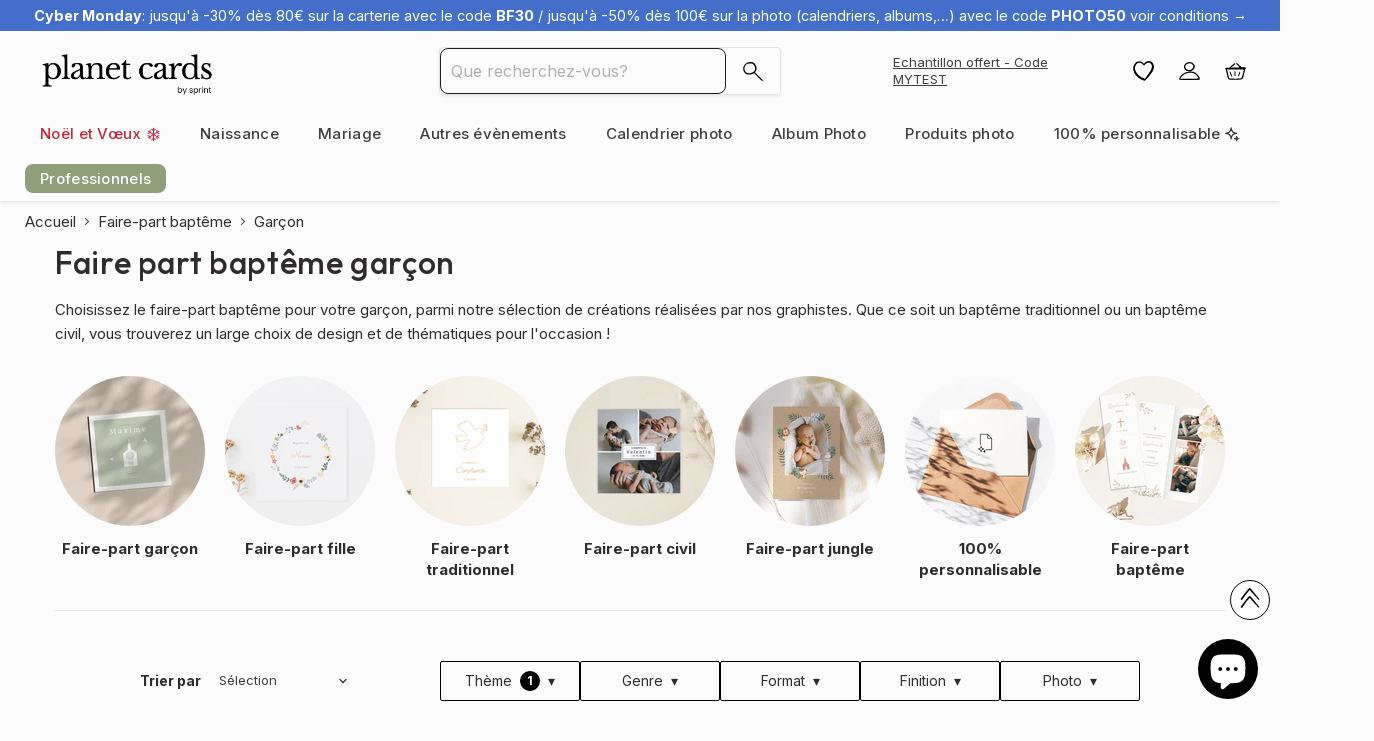

--- FILE ---
content_type: text/html; charset=utf-8
request_url: https://www.planet-cards.com/collections/faire-part-bapteme/garcon?filter.v.m.custom.theme=Moderne
body_size: 83522
content:

<!doctype html>
<html class="no-js no-touch" lang="fr">
  <head>
	
 
  <meta name="google-site-verification" content="zpDy0OoAm9kM0aeCNPzQcqkJF2-xoPVX-GxKdKnxR_4" />
    <script>  
  (function() {
      class Ceos_Data_Layer {
        constructor() {
          window.dataLayer = window.dataLayer || []; 
          
          // use a prefix of events name
          this.eventPrefix = '';

          //Keep the value false to get non-formatted product ID
          this.formattedItemId = true; 

          // data schema
          this.dataSchema = {
            ecommerce: {
                show: true
            },
            dynamicRemarketing: {
                show: false,
                business_vertical: 'retail'
            }
          }

          // add to wishlist selectors
          this.addToWishListSelectors = {
            'addWishListIcon': '',
            'gridItemSelector': '',
            'productLinkSelector': 'a[href*="/products/"]'
          }

          // quick view selectors
          this.quickViewSelector = {
            'quickViewElement': '',
            'gridItemSelector': '',
            'productLinkSelector': 'a[href*="/products/"]'
          }

          // mini cart button selector
          this.miniCartButton = [
            'a[href="/cart"]', 
          ];
          this.miniCartAppersOn = 'click';


          // begin checkout buttons/links selectors
          this.beginCheckoutButtons = [
            'input[name="checkout"]',
            'button[name="checkout"]',
            'a[href="/checkout"]',
            '.additional-checkout-buttons',
          ];

          // direct checkout button selector
          this.shopifyDirectCheckoutButton = [
            '.shopify-payment-button'
          ]

          //Keep the value true if Add to Cart redirects to the cart page
          this.isAddToCartRedirect = false;
          
          // keep the value false if cart items increment/decrement/remove refresh page 
          this.isAjaxCartIncrementDecrement = true;
          

          // Caution: Do not modify anything below this line, as it may result in it not functioning correctly.
          this.cart = {"note":null,"attributes":{},"original_total_price":0,"total_price":0,"total_discount":0,"total_weight":0.0,"item_count":0,"items":[],"requires_shipping":false,"currency":"EUR","items_subtotal_price":0,"cart_level_discount_applications":[],"checkout_charge_amount":0}
          this.countryCode = "FR";
          this.collectData();  
          this.storeURL = "https://www.planet-cards.com";
          localStorage.setItem('shopCountryCode', this.countryCode);
        }

        updateCart() {
          fetch("/cart.js")
          .then((response) => response.json())
          .then((data) => {
            this.cart = data;
          });
        }

       debounce(delay) {         
          let timeoutId;
          return function(func) {
            const context = this;
            const args = arguments;
            
            clearTimeout(timeoutId);
            
            timeoutId = setTimeout(function() {
              func.apply(context, args);
            }, delay);
          };
        }

        eventConsole(eventName, eventData) {
          const css1 = 'background: red; color: #fff; font-size: normal; border-radius: 3px 0 0 3px; padding: 3px 4px;';
          const css2 = 'background-color: blue; color: #fff; font-size: normal; border-radius: 0 3px 3px 0; padding: 3px 4px;';
          console.log('%cGTM DataLayer Event:%c' + eventName, css1, css2, eventData);
        }

        collectData() { 
            this.customerData();
            this.ajaxRequestData();
            this.searchPageData();
            this.miniCartData();
            this.beginCheckoutData();
  
            
  
            
  
            
              this.collectionsPageData();
            
            
            this.addToWishListData();
            this.quickViewData();
            this.formData();
            this.phoneClickData();
            this.emailClickData();
        }        

        //logged-in customer data 
        customerData() {
            const currentUser = {};
            

            if (currentUser.email) {
              currentUser.hash_email = "e3b0c44298fc1c149afbf4c8996fb92427ae41e4649b934ca495991b7852b855"
            }

            if (currentUser.phone) {
              currentUser.hash_phone = "e3b0c44298fc1c149afbf4c8996fb92427ae41e4649b934ca495991b7852b855"
            }

            window.dataLayer = window.dataLayer || [];
            dataLayer.push({
              customer: currentUser
            });
        }

        // add_to_cart, remove_from_cart, search
        ajaxRequestData() {
          const self = this;
          
          // handle non-ajax add to cart
          if(this.isAddToCartRedirect) {
            document.addEventListener('submit', function(event) {
              const addToCartForm = event.target.closest('form[action="/cart/add"]');
              if(addToCartForm) {
                event.preventDefault();
                
                const formData = new FormData(addToCartForm);
            
                fetch(window.Shopify.routes.root + 'cart/add.js', {
                  method: 'POST',
                  body: formData
                })
                .then(response => {
                    window.location.href = "/cart";
                })
                .catch((error) => {
                  console.error('Error:', error);
                });
              }
            });
          }
          
          // fetch
          let originalFetch = window.fetch;
          let debounce = this.debounce(800);
          
          window.fetch = function () {
            return originalFetch.apply(this, arguments).then((response) => {
              if (response.ok) {
                let cloneResponse = response.clone();
                let requestURL = arguments[0].url || arguments[0];
                
                if(/.*\/search\/?.*\?.*q=.+/.test(requestURL) && !requestURL.includes('&requestFrom=uldt')) {   
                  const queryString = requestURL.split('?')[1];
                  const urlParams = new URLSearchParams(queryString);
                  const search_term = urlParams.get("q");

                  debounce(function() {
                    fetch(`${self.storeURL}/search/suggest.json?q=${search_term}&resources[type]=product&requestFrom=uldt`)
                      .then(res => res.json())
                      .then(function(data) {
                            const products = data.resources.results.products;
                            if(products.length) {
                              const fetchRequests = products.map(product =>
                                fetch(`${self.storeURL}/${product.url.split('?')[0]}.js`)
                                  .then(response => response.json())
                                  .catch(error => console.error('Error fetching:', error))
                              );

                              Promise.all(fetchRequests)
                                .then(products => {
                                    const items = products.map((product) => {
                                      return {
                                        product_id: product.id,
                                        product_title: product.title,
                                        variant_id: product.variants[0].id,
                                        variant_title: product.variants[0].title,
                                        vendor: product.vendor,
                                        total_discount: 0,
                                        final_price: product.price_min,
                                        product_type: product.type, 
                                        quantity: 1
                                      }
                                    });

                                    self.ecommerceDataLayer('search', {search_term, items});
                                })
                            }else {
                              self.ecommerceDataLayer('search', {search_term, items: []});
                            }
                      });
                  });
                }
                else if (requestURL.includes("/cart/add")) {
                  cloneResponse.text().then((text) => {
                    let data = JSON.parse(text);

                    if(data.items && Array.isArray(data.items)) {
                      data.items.forEach(function(item) {
                         self.ecommerceDataLayer('add_to_cart', {items: [item]});
                      })
                    } else {
                      self.ecommerceDataLayer('add_to_cart', {items: [data]});
                    }
                    self.updateCart();
                  });
                }else if(requestURL.includes("/cart/change") || requestURL.includes("/cart/update")) {
                  
                   cloneResponse.text().then((text) => {
                     
                    let newCart = JSON.parse(text);
                    let newCartItems = newCart.items;
                    let oldCartItems = self.cart.items;

                    for(let i = 0; i < oldCartItems.length; i++) {
                      let item = oldCartItems[i];
                      let newItem = newCartItems.find(newItems => newItems.id === item.id);


                      if(newItem) {

                        if(newItem.quantity > item.quantity) {
                          // cart item increment
                          let quantity = (newItem.quantity - item.quantity);
                          let updatedItem = {...item, quantity}
                          self.ecommerceDataLayer('add_to_cart', {items: [updatedItem]});
                          self.updateCart(); 

                        }else if(newItem.quantity < item.quantity) {
                          // cart item decrement
                          let quantity = (item.quantity - newItem.quantity);
                          let updatedItem = {...item, quantity}
                          self.ecommerceDataLayer('remove_from_cart', {items: [updatedItem]});
                          self.updateCart(); 
                        }
                        

                      }else {
                        self.ecommerceDataLayer('remove_from_cart', {items: [item]});
                        self.updateCart(); 
                      }
                    }
                     
                  });
                }
              }
              return response;
            });
          }
          // end fetch 


          //xhr
          var origXMLHttpRequest = XMLHttpRequest;
          XMLHttpRequest = function() {
            var requestURL;
    
            var xhr = new origXMLHttpRequest();
            var origOpen = xhr.open;
            var origSend = xhr.send;
            
            // Override the `open` function.
            xhr.open = function(method, url) {
                requestURL = url;
                return origOpen.apply(this, arguments);
            };
    
    
            xhr.send = function() {
    
                // Only proceed if the request URL matches what we're looking for.
                if (requestURL.includes("/cart/add") || requestURL.includes("/cart/change") || /.*\/search\/?.*\?.*q=.+/.test(requestURL)) {
        
                    xhr.addEventListener('load', function() {
                        if (xhr.readyState === 4) {
                            if (xhr.status >= 200 && xhr.status < 400) { 

                              if(/.*\/search\/?.*\?.*q=.+/.test(requestURL) && !requestURL.includes('&requestFrom=uldt')) {
                                const queryString = requestURL.split('?')[1];
                                const urlParams = new URLSearchParams(queryString);
                                const search_term = urlParams.get("q");

                                debounce(function() {
                                    fetch(`${self.storeURL}/search/suggest.json?q=${search_term}&resources[type]=product&requestFrom=uldt`)
                                      .then(res => res.json())
                                      .then(function(data) {
                                            const products = data.resources.results.products;
                                            if(products.length) {
                                              const fetchRequests = products.map(product =>
                                                fetch(`${self.storeURL}/${product.url.split('?')[0]}.js`)
                                                  .then(response => response.json())
                                                  .catch(error => console.error('Error fetching:', error))
                                              );
                
                                              Promise.all(fetchRequests)
                                                .then(products => {
                                                    const items = products.map((product) => {
                                                      return {
                                                        product_id: product.id,
                                                        product_title: product.title,
                                                        variant_id: product.variants[0].id,
                                                        variant_title: product.variants[0].title,
                                                        vendor: product.vendor,
                                                        total_discount: 0,
                                                        final_price: product.price_min,
                                                        product_type: product.type, 
                                                        quantity: 1
                                                      }
                                                    });
                
                                                    self.ecommerceDataLayer('search', {search_term, items});
                                                })
                                            }else {
                                              self.ecommerceDataLayer('search', {search_term, items: []});
                                            }
                                      });
                                  });

                              }

                              else if(requestURL.includes("/cart/add")) {
                                  const data = JSON.parse(xhr.responseText);

                                  if(data.items && Array.isArray(data.items)) {
                                    data.items.forEach(function(item) {
                                        self.ecommerceDataLayer('add_to_cart', {items: [item]});
                                      })
                                  } else {
                                    self.ecommerceDataLayer('add_to_cart', {items: [data]});
                                  }
                                  self.updateCart();
                                 
                               }else if(requestURL.includes("/cart/change")) {
                                 
                                  const newCart = JSON.parse(xhr.responseText);
                                  const newCartItems = newCart.items;
                                  let oldCartItems = self.cart.items;
              
                                  for(let i = 0; i < oldCartItems.length; i++) {
                                    let item = oldCartItems[i];
                                    let newItem = newCartItems.find(newItems => newItems.id === item.id);
              
              
                                    if(newItem) {
                                      if(newItem.quantity > item.quantity) {
                                        // cart item increment
                                        let quantity = (newItem.quantity - item.quantity);
                                        let updatedItem = {...item, quantity}
                                        self.ecommerceDataLayer('add_to_cart', {items: [updatedItem]});
                                        self.updateCart(); 
              
                                      }else if(newItem.quantity < item.quantity) {
                                        // cart item decrement
                                        let quantity = (item.quantity - newItem.quantity);
                                        let updatedItem = {...item, quantity}
                                        self.ecommerceDataLayer('remove_from_cart', {items: [updatedItem]});
                                        self.updateCart(); 
                                      }
                                      
              
                                    }else {
                                      self.ecommerceDataLayer('remove_from_cart', {items: [item]});
                                      self.updateCart(); 
                                    }
                                  }
                               }          
                            }
                        }
                    });
                }
    
                return origSend.apply(this, arguments);
            };
    
            return xhr;
          }; 
          //end xhr
        }

        // search event from search page
        searchPageData() {
          const self = this;
          let pageUrl = window.location.href;
          
          if(/.+\/search\?.*\&?q=.+/.test(pageUrl)) {   
            const queryString = pageUrl.split('?')[1];
            const urlParams = new URLSearchParams(queryString);
            const search_term = urlParams.get("q");
                
            fetch(`https://www.planet-cards.com/search/suggest.json?q=${search_term}&resources[type]=product&requestFrom=uldt`)
            .then(res => res.json())
            .then(function(data) {
                  const products = data.resources.results.products;
                  if(products.length) {
                    const fetchRequests = products.map(product =>
                      fetch(`${self.storeURL}/${product.url.split('?')[0]}.js`)
                        .then(response => response.json())
                        .catch(error => console.error('Error fetching:', error))
                    );
                    Promise.all(fetchRequests)
                    .then(products => {
                        const items = products.map((product) => {
                            return {
                            product_id: product.id,
                            product_title: product.title,
                            variant_id: product.variants[0].id,
                            variant_title: product.variants[0].title,
                            vendor: product.vendor,
                            total_discount: 0,
                            final_price: product.price_min,
                            product_type: product.type, 
                            quantity: 1
                            }
                        });

                        self.ecommerceDataLayer('search', {search_term, items});
                    });
                  }else {
                    self.ecommerceDataLayer('search', {search_term, items: []});
                  }
            });
          }
        }

        // view_cart
        miniCartData() {
          if(this.miniCartButton.length) {
            let self = this;
            if(this.miniCartAppersOn === 'hover') {
              this.miniCartAppersOn = 'mouseenter';
            }
            this.miniCartButton.forEach((selector) => {
              let miniCartButtons = document.querySelectorAll(selector);
              miniCartButtons.forEach((miniCartButton) => {
                  miniCartButton.addEventListener(self.miniCartAppersOn, () => {
                    self.ecommerceDataLayer('view_cart', self.cart);
                  });
              })
            });
          }
        }

        // begin_checkout
        beginCheckoutData() {
          let self = this;
          document.addEventListener('pointerdown', (event) => {
            let targetElement = event.target.closest(self.beginCheckoutButtons.join(', '));
            if(targetElement) {
              self.ecommerceDataLayer('begin_checkout', self.cart);
            }
          });
        }

        // view_cart, add_to_cart, remove_from_cart
        viewCartPageData() {
          
          this.ecommerceDataLayer('view_cart', this.cart);

          //if cart quantity chagne reload page 
          if(!this.isAjaxCartIncrementDecrement) {
            const self = this;
            document.addEventListener('pointerdown', (event) => {
              const target = event.target.closest('a[href*="/cart/change?"]');
              if(target) {
                const linkUrl = target.getAttribute('href');
                const queryString = linkUrl.split("?")[1];
                const urlParams = new URLSearchParams(queryString);
                const newQuantity = urlParams.get("quantity");
                const line = urlParams.get("line");
                const cart_id = urlParams.get("id");
        
                
                if(newQuantity && (line || cart_id)) {
                  let item = line ? {...self.cart.items[line - 1]} : self.cart.items.find(item => item.key === cart_id);
        
                  let event = 'add_to_cart';
                  if(newQuantity < item.quantity) {
                    event = 'remove_from_cart';
                  }
        
                  let quantity = Math.abs(newQuantity - item.quantity);
                  item['quantity'] = quantity;
        
                  self.ecommerceDataLayer(event, {items: [item]});
                }
              }
            });
          }
        }

        productSinglePage() {
        
        }

        collectionsPageData() {
          var ecommerce = {
            'items': [
              
                {
                    'product_id': 9654748184899,
                    'variant_id': 49683972587843,
                    'vendor': "Planet Cards Store",
                    'total_discount': 0,
                    'variant_title': "Carré Plié 14 x 14 cm",
                    'product_title': "Habits Du Dimanche",
                    'final_price': Number(420),
                    'product_type': "Card",
                    'item_list_id': 633705398595,
                    'item_list_name': "Faire-part baptême",
                    'quantity': 1
                },
              
                {
                    'product_id': 9654748610883,
                    'variant_id': 49683974816067,
                    'vendor': "Planet Cards Store",
                    'total_discount': 0,
                    'variant_title': "Paysage Plié 14,5 x 10,5 cm",
                    'product_title': "Petit Mouton",
                    'final_price': Number(290),
                    'product_type': "Card",
                    'item_list_id': 633705398595,
                    'item_list_name': "Faire-part baptême",
                    'quantity': 1
                },
              
                {
                    'product_id': 9654714925379,
                    'variant_id': 49683818086723,
                    'vendor': "Planet Cards Store",
                    'total_discount': 0,
                    'variant_title': "Paysage Plié 14,5 x 10,5 cm",
                    'product_title': "Kraft Hipster",
                    'final_price': Number(290),
                    'product_type': "Card",
                    'item_list_id': 633705398595,
                    'item_list_name': "Faire-part baptême",
                    'quantity': 1
                },
              
                {
                    'product_id': 9654748053827,
                    'variant_id': 49683972260163,
                    'vendor': "Planet Cards Store",
                    'total_discount': 0,
                    'variant_title': "Portrait Recto Verso 10,5 x 14,5 cm",
                    'product_title': "Plume",
                    'final_price': Number(290),
                    'product_type': "Card",
                    'item_list_id': 633705398595,
                    'item_list_name': "Faire-part baptême",
                    'quantity': 1
                },
              
                {
                    'product_id': 9654749528387,
                    'variant_id': 49683978256707,
                    'vendor': "Planet Cards Store",
                    'total_discount': 0,
                    'variant_title': "Portrait Recto Verso 10,5 x 14,5 cm \/ Cream",
                    'product_title': "Petits Vêtements Étendus",
                    'final_price': Number(290),
                    'product_type': "Card",
                    'item_list_id': 633705398595,
                    'item_list_name': "Faire-part baptême",
                    'quantity': 1
                },
              
                {
                    'product_id': 9654749626691,
                    'variant_id': 49683978453315,
                    'vendor': "Planet Cards Store",
                    'total_discount': 0,
                    'variant_title': "Paysage Plié 14,5 x 10,5 cm \/ Cream",
                    'product_title': "Petit Habit",
                    'final_price': Number(290),
                    'product_type': "Card",
                    'item_list_id': 633705398595,
                    'item_list_name': "Faire-part baptême",
                    'quantity': 1
                },
              
              ]
          };

          ecommerce['item_list_id'] = 633705398595
          ecommerce['item_list_name'] = "Faire-part baptême"

          this.ecommerceDataLayer('view_item_list', ecommerce);
        }
        
        
        // add to wishlist
        addToWishListData() {
          if(this.addToWishListSelectors && this.addToWishListSelectors.addWishListIcon) {
            const self = this;
            document.addEventListener('pointerdown', (event) => {
              let target = event.target;
              
              if(target.closest(self.addToWishListSelectors.addWishListIcon)) {
                let pageULR = window.location.href.replace(/\?.+/, '');
                let requestURL = undefined;
          
                if(/\/products\/[^/]+$/.test(pageULR)) {
                  requestURL = pageULR;
                } else if(self.addToWishListSelectors.gridItemSelector && self.addToWishListSelectors.productLinkSelector) {
                  let itemElement = target.closest(self.addToWishListSelectors.gridItemSelector);
                  if(itemElement) {
                    let linkElement = itemElement.querySelector(self.addToWishListSelectors.productLinkSelector); 
                    if(linkElement) {
                      let link = linkElement.getAttribute('href').replace(/\?.+/g, '');
                      if(link && /\/products\/[^/]+$/.test(link)) {
                        requestURL = link;
                      }
                    }
                  }
                }

                if(requestURL) {
                  fetch(requestURL + '.json')
                    .then(res => res.json())
                    .then(result => {
                      let data = result.product;                    
                      if(data) {
                        let dataLayerData = {
                          product_id: data.id,
                            variant_id: data.variants[0].id,
                            product_title: data.title,
                          quantity: 1,
                          final_price: parseFloat(data.variants[0].price) * 100,
                          total_discount: 0,
                          product_type: data.product_type,
                          vendor: data.vendor,
                          variant_title: (data.variants[0].title !== 'Default Title') ? data.variants[0].title : undefined,
                          sku: data.variants[0].sku,
                        }

                        self.ecommerceDataLayer('add_to_wishlist', {items: [dataLayerData]});
                      }
                    });
                }
              }
            });
          }
        }

        quickViewData() {
          if(this.quickViewSelector.quickViewElement && this.quickViewSelector.gridItemSelector && this.quickViewSelector.productLinkSelector) {
            const self = this;
            document.addEventListener('pointerdown', (event) => {
              let target = event.target;
              if(target.closest(self.quickViewSelector.quickViewElement)) {
                let requestURL = undefined;
                let itemElement = target.closest(this.quickViewSelector.gridItemSelector );
                
                if(itemElement) {
                  let linkElement = itemElement.querySelector(self.quickViewSelector.productLinkSelector); 
                  if(linkElement) {
                    let link = linkElement.getAttribute('href').replace(/\?.+/g, '');
                    if(link && /\/products\/[^/]+$/.test(link)) {
                      requestURL = link;
                    }
                  }
                }   
                
                if(requestURL) {
                    fetch(requestURL + '.json')
                      .then(res => res.json())
                      .then(result => {
                        let data = result.product;                    
                        if(data) {
                          let dataLayerData = {
                            product_id: data.id,
                            variant_id: data.variants[0].id,
                            product_title: data.title,
                            quantity: 1,
                            final_price: parseFloat(data.variants[0].price) * 100,
                            total_discount: 0,
                            product_type: data.product_type,
                            vendor: data.vendor,
                            variant_title: (data.variants[0].title !== 'Default Title') ? data.variants[0].title : undefined,
                            sku: data.variants[0].sku,
                          }
  
                          self.ecommerceDataLayer('view_item', {items: [dataLayerData]});
                          self.quickViewVariants = data.variants;
                          self.quickViewedItem = dataLayerData;
                        }
                      });
                  }
              }
            });

            
              if(this.shopifyDirectCheckoutButton.length) {
                let self = this;
                document.addEventListener('pointerdown', (event) => {
                  let target = event.target;
                  let checkoutButton = event.target.closest(this.shopifyDirectCheckoutButton.join(', '));
                  
                  if(self.quickViewVariants && self.quickViewedItem && self.quickViewVariants.length && checkoutButton) {

                    let checkoutForm = checkoutButton.closest('form[action*="/cart/add"]');
                    if(checkoutForm) {
                        let quantity = 1;
                        let varientInput = checkoutForm.querySelector('input[name="id"]');
                        let quantitySelector = checkoutForm.getAttribute('id');

                        if(quantitySelector) {
                          let quentityInput = document.querySelector('input[name="quantity"][form="'+quantitySelector+'"]');
                          if(quentityInput) {
                              quantity = +quentityInput.value;
                          }
                        }

                        if(varientInput) {
                            let variant_id = parseInt(varientInput.value);

                            if(variant_id) {
                                const variant = self.quickViewVariants.find(item => item.id === +variant_id);
                                if(variant && self.quickViewedItem) {
                                    self.quickViewedItem['variant_id'] = variant_id;
                                    self.quickViewedItem['variant_title'] = variant.title;
                                    self.quickViewedItem['final_price'] = parseFloat(variant.price) * 100;
                                    self.quickViewedItem['quantity'] = quantity; 
    
                                    self.ecommerceDataLayer('add_to_cart', {items: [self.quickViewedItem]});
                                    self.ecommerceDataLayer('begin_checkout', {items: [self.quickViewedItem]});
                                }
                            }
                        }
                    }

                  }
                }); 
            }
            
          }
        }

        // all ecommerce events
        ecommerceDataLayer(event, data) {
  const self = this;

  // 🟣 Ajout pour les commandes échantillons
  if (event === 'purchase') {
    const coupons = ['PCBIRTH', 'MYTEST', 'PCEVENTS', 'BRIDETOBE'];
    const couponApplied = (data.cart_discount_applications || [])
      .map(app => app.title || app.code)
      .find(c => coupons.includes(c));
    const totalPrice = data.total_price ? data.total_price / 100 : 0;

    if (couponApplied && totalPrice === 0) {
      event = 'echantillon';
    }
  }

          dataLayer.push({ 'ecommerce': null });
          const dataLayerData = {
            "event": this.eventPrefix + event,
            'ecommerce': {
               'currency': this.cart.currency,
               'items': data.items.map((item, index) => {
                 const dataLayerItem = {
  'index': index,

'item_id': this.formattedItemId
  ? `shopify_${this.countryCode}_${item.product_id}_${item.variant_id}`
  : item.product_id.toString(),
  'product_id': item.product_id ? item.product_id.toString() : '',
  'variant_id': item.variant_id ? item.variant_id.toString() : '',
  'item_name': item.product_title,
  'quantity': item.quantity,
  'price': +((item.final_price / 100).toFixed(2)),
  'discount': item.total_discount ? +((item.total_discount / 100).toFixed(2)) : 0
}


                if(item.product_type) {
                  dataLayerItem['item_category'] = item.product_type;
                }
                
                if(item.vendor) {
                  dataLayerItem['item_brand'] = item.vendor;
                }
               
                if(item.variant_title && item.variant_title !== 'Default Title') {
                  dataLayerItem['item_variant'] = item.variant_title;
                }
              
                if(item.sku) {
                  dataLayerItem['sku'] = item.sku;
                }

                if(item.item_list_name) {
                  dataLayerItem['item_list_name'] = item.item_list_name;
                }

                if(item.item_list_id) {
                  dataLayerItem['item_list_id'] = item.item_list_id.toString()
                }

                return dataLayerItem;
              })
            }
          }

          if(data.total_price !== undefined) {
            dataLayerData['ecommerce']['value'] =  +((data.total_price / 100).toFixed(2));
          } else {
            dataLayerData['ecommerce']['value'] = +(dataLayerData['ecommerce']['items'].reduce((total, item) => total + (item.price * item.quantity), 0)).toFixed(2);
          }
          
          if(data.item_list_id) {
            dataLayerData['ecommerce']['item_list_id'] = data.item_list_id;
          }
          
          if(data.item_list_name) {
            dataLayerData['ecommerce']['item_list_name'] = data.item_list_name;
          }

          if(data.search_term) {
            dataLayerData['search_term'] = data.search_term;
          }

          if(self.dataSchema.dynamicRemarketing && self.dataSchema.dynamicRemarketing.show) {
            dataLayer.push({ 'dynamicRemarketing': null });
            dataLayerData['dynamicRemarketing'] = {
                value: dataLayerData.ecommerce.value,
                items: dataLayerData.ecommerce.items.map(item => ({id: item.item_id, google_business_vertical: self.dataSchema.dynamicRemarketing.business_vertical}))
            }
          }

          if(!self.dataSchema.ecommerce ||  !self.dataSchema.ecommerce.show) {
            delete dataLayerData['ecommerce'];
          }

          dataLayer.push(dataLayerData);
          self.eventConsole(self.eventPrefix + event, dataLayerData);
        }

        
        // contact form submit & newsletters signup
        formData() {
          const self = this;
          document.addEventListener('submit', function(event) {

            let targetForm = event.target.closest('form[action^="/contact"]');


            if(targetForm) {
              const formData = {
                form_location: window.location.href,
                form_id: targetForm.getAttribute('id'),
                form_classes: targetForm.getAttribute('class')
              };
                            
              let formType = targetForm.querySelector('input[name="form_type"]');
              let inputs = targetForm.querySelectorAll("input:not([type=hidden]):not([type=submit]), textarea, select");
              
              inputs.forEach(function(input) {
                var inputName = input.name;
                var inputValue = input.value;
                
                if (inputName && inputValue) {
                  var matches = inputName.match(/\[(.*?)\]/);
                  if (matches && matches.length > 1) {
                     var fieldName = matches[1];
                     formData[fieldName] = input.value;
                  }
                }
              });
              
              if(formType && formType.value === 'customer') {
                dataLayer.push({ event: self.eventPrefix + 'newsletter_signup', ...formData});
                self.eventConsole(self.eventPrefix + 'newsletter_signup', { event: self.eventPrefix + 'newsletter_signup', ...formData});

              } else if(formType && formType.value === 'contact') {
                dataLayer.push({ event: self.eventPrefix + 'contact_form_submit', ...formData});
                self.eventConsole(self.eventPrefix + 'contact_form_submit', { event: self.eventPrefix + 'contact_form_submit', ...formData});
              }
            }
          });

        }

        // phone_number_click event
        phoneClickData() {
          const self = this; 
          document.addEventListener('click', function(event) {
            let target = event.target.closest('a[href^="tel:"]');
            if(target) {
              let phone_number = target.getAttribute('href').replace('tel:', '');
              let eventData = {
                event: self.eventPrefix + 'phone_number_click',
                page_location: window.location.href,
                link_classes: target.getAttribute('class'),
                link_id: target.getAttribute('id'),
                phone_number
              }

              dataLayer.push(eventData);
              this.eventConsole(self.eventPrefix + 'phone_number_click', eventData);
            }
          });
        }
  
        // email_click event
        emailClickData() {
          const self = this; 
          document.addEventListener('click', function(event) {
            let target = event.target.closest('a[href^="mailto:"]');
            if(target) {
              let email_address = target.getAttribute('href').replace('mailto:', '');
              let eventData = {
                event: self.eventPrefix + 'email_click',
                page_location: window.location.href,
                link_classes: target.getAttribute('class'),
                link_id: target.getAttribute('id'),
                email_address
              }

              dataLayer.push(eventData);
              this.eventConsole(self.eventPrefix + 'email_click', eventData);
            }
          });
        }
      } 
      // end Ceos_Data_Layer

      document.addEventListener('DOMContentLoaded', function() {
        try{
          new Ceos_Data_Layer();
        }catch(error) {
          console.log(error);
        }
      });
    
  })();
</script>

    
<!-- Google Tag Manager -->
<script>(function(w,d,s,l,i){w[l]=w[l]||[];w[l].push({'gtm.start':
new Date().getTime(),event:'gtm.js'});var f=d.getElementsByTagName(s)[0],
j=d.createElement(s),dl=l!='dataLayer'?'&l='+l:'';j.async=true;j.src=
'https://www.googletagmanager.com/gtm.js?id='+i+dl;f.parentNode.insertBefore(j,f);
})(window,document,'script','dataLayer','GTM-K3QKC5PP');</script>
<!-- End Google Tag Manager -->

    <script>
      window.Store = window.Store || {};
      window.Store.id = 90266599747;
      const isCustomerLoggedIn =  false ;
      
    </script>
    <meta charset="utf-8">
    <meta http-equiv="x-ua-compatible" content="IE=edge">
    
    
    
    

    <link rel="preconnect" href="https://cdn.shopify.com">
    <link rel="preconnect" href="https://fonts.shopifycdn.com">
    <link rel="preconnect" href="https://v.shopify.com">
    <link rel="preconnect" href="https://cdn.shopifycloud.com">
<link rel="preload" as="style" href="https://cdnjs.cloudflare.com/ajax/libs/font-awesome/6.4.2/css/all.min.css" onload="this.onload=null;this.rel='stylesheet'" crossorigin="anonymous">
<noscript><link rel="stylesheet" href="https://cdnjs.cloudflare.com/ajax/libs/font-awesome/6.4.2/css/all.min.css" crossorigin="anonymous"></noscript>

<script src="//www.planet-cards.com/cdn/shop/t/3/assets/jquery.js?v=160737389985263990141753883233"></script>


    <title>Faire part baptême garçon à personnaliser | Planet Cards</title>

    

        

          
            
            
          
        

          
            
            
          
        

          
            
            
          
        

          
            
            
              <meta name="description" content="Des faire part de baptême spécialement conçus pour votre petit garçon. A personnaliser avec photos/textes. Large choix de modèles, papiers et formats.">
        

          
    

    
  <link rel="shortcut icon" href="//www.planet-cards.com/cdn/shop/files/favicon_32x32.png?v=1741082934" type="image/png">


      
     
<link rel="canonical" href="https://www.planet-cards.com/collections/faire-part-bapteme/garcon">
    

    

    
        
        
          
            
            
      
        
          <meta name="robots" content="noindex,follow">
        

    
    
    <meta name="viewport" content="width=device-width">

    
    














    
      
        
        
          
          
        
      
        
        
          
          
        
      
        
        
          
          
        
      
        
        
          
          
            
            
            
      
        
        
          
          
        
      
        
        
          
          
        
      
        
        
          
          
        
      
        
        
          
          
        
      
        
        
          
          
        
      
        
        
          
          
        
      
        
        
          
          
        
      
        
        
          
          
        
      
        
        
          
          
        
      
        
        
          
          
        
      
    


<meta property="og:site_name" content="Planet Cards">
<meta property="og:url" content="https://www.planet-cards.com/collections/faire-part-bapteme/garcon">
<meta property="og:title" content="Faire part baptême garçon à personnaliser | Planet Cards">
<meta property="og:type" content="website">
<meta property="og:description" content="Des faire part de baptême spécialement conçus pour votre petit garçon. A personnaliser avec photos/textes. Large choix de modèles, papiers et formats.">




    
    
    

    
    
    <meta
      property="og:image"
      content="https://www.planet-cards.com/cdn/shop/collections/faire-part-bapteme-tous-FR_1200x1200.jpg?v=1741857770"
    />
    <meta
      property="og:image:secure_url"
      content="https://www.planet-cards.com/cdn/shop/collections/faire-part-bapteme-tous-FR_1200x1200.jpg?v=1741857770"
    />
    <meta property="og:image:width" content="1200" />
    <meta property="og:image:height" content="1200" />
    
    
    <meta property="og:image:alt" content="Faire-part baptême" />
  
















<meta name="twitter:title" content="Faire-part baptême à personnaliser | Planet Cards">
<meta name="twitter:description" content="Collection de jolis faire-part de baptême personnalisables avec photo, textes et motifs. ✓Nombreux formats et papiers de qualité ✓Imprimé en France">


    
    
    
      
      
      <meta name="twitter:card" content="summary">
    
    
    <meta
      property="twitter:image"
      content="https://www.planet-cards.com/cdn/shop/collections/faire-part-bapteme-tous-FR_1200x1200_crop_center.jpg?v=1741857770"
    />
    <meta property="twitter:image:width" content="1200" />
    <meta property="twitter:image:height" content="1200" />
    
    
    <meta property="twitter:image:alt" content="Faire-part baptême" />
  



    <link rel="preload" href="//www.planet-cards.com/cdn/fonts/inter/inter_n5.d7101d5e168594dd06f56f290dd759fba5431d97.woff2" as="font" crossorigin="anonymous">
    <link rel="preload" as="style" href="//www.planet-cards.com/cdn/shop/t/3/assets/theme.css?v=38156855667605425021763541125">

    <script>window.performance && window.performance.mark && window.performance.mark('shopify.content_for_header.start');</script><meta name="google-site-verification" content="vg__UWqmVxSitjhJ3oAn05M1kt7JrE_dNVwe5t2jyRo">
<meta id="shopify-digital-wallet" name="shopify-digital-wallet" content="/90266599747/digital_wallets/dialog">
<meta name="shopify-checkout-api-token" content="6bb8bf4e5d83ae36260d903fea7c13f1">
<meta id="in-context-paypal-metadata" data-shop-id="90266599747" data-venmo-supported="false" data-environment="production" data-locale="fr_FR" data-paypal-v4="true" data-currency="EUR">
<link rel="alternate" type="application/atom+xml" title="Feed" href="/collections/faire-part-bapteme/garcon.atom" />
<link rel="alternate" hreflang="x-default" href="https://www.planet-cards.com/collections/faire-part-bapteme/garcon">
<link rel="alternate" hreflang="de-AT" href="https://www.planet-cards.com/de-de/collections/einladungskarten-taufe/garcon">
<link rel="alternate" hreflang="de-DE" href="https://www.planet-cards.com/de-de/collections/einladungskarten-taufe/garcon">
<link rel="alternate" hreflang="it-IT" href="https://www.planet-cards.com/it-it/collections/inviti-battesimo/garcon">
<link rel="alternate" hreflang="fr-FR" href="https://www.planet-cards.com/collections/faire-part-bapteme/garcon">
<link rel="alternate" type="application/json+oembed" href="https://www.planet-cards.com/collections/faire-part-bapteme/garcon.oembed">
<script async="async" src="/checkouts/internal/preloads.js?locale=fr-FR"></script>
<script id="shopify-features" type="application/json">{"accessToken":"6bb8bf4e5d83ae36260d903fea7c13f1","betas":["rich-media-storefront-analytics"],"domain":"www.planet-cards.com","predictiveSearch":true,"shopId":90266599747,"locale":"fr"}</script>
<script>var Shopify = Shopify || {};
Shopify.shop = "stagging-planet.myshopify.com";
Shopify.locale = "fr";
Shopify.currency = {"active":"EUR","rate":"1.0"};
Shopify.country = "FR";
Shopify.theme = {"name":"theme-export-www-planet-cards-com-empire-21oc","id":172913721667,"schema_name":"Empire","schema_version":"9.1.1","theme_store_id":null,"role":"main"};
Shopify.theme.handle = "null";
Shopify.theme.style = {"id":null,"handle":null};
Shopify.cdnHost = "www.planet-cards.com/cdn";
Shopify.routes = Shopify.routes || {};
Shopify.routes.root = "/";</script>
<script type="module">!function(o){(o.Shopify=o.Shopify||{}).modules=!0}(window);</script>
<script>!function(o){function n(){var o=[];function n(){o.push(Array.prototype.slice.apply(arguments))}return n.q=o,n}var t=o.Shopify=o.Shopify||{};t.loadFeatures=n(),t.autoloadFeatures=n()}(window);</script>
<script id="shop-js-analytics" type="application/json">{"pageType":"collection"}</script>
<script defer="defer" async type="module" src="//www.planet-cards.com/cdn/shopifycloud/shop-js/modules/v2/client.init-shop-cart-sync_ChgkhDwU.fr.esm.js"></script>
<script defer="defer" async type="module" src="//www.planet-cards.com/cdn/shopifycloud/shop-js/modules/v2/chunk.common_BJcqwDuF.esm.js"></script>
<script type="module">
  await import("//www.planet-cards.com/cdn/shopifycloud/shop-js/modules/v2/client.init-shop-cart-sync_ChgkhDwU.fr.esm.js");
await import("//www.planet-cards.com/cdn/shopifycloud/shop-js/modules/v2/chunk.common_BJcqwDuF.esm.js");

  window.Shopify.SignInWithShop?.initShopCartSync?.({"fedCMEnabled":true,"windoidEnabled":true});

</script>
<script>(function() {
  var isLoaded = false;
  function asyncLoad() {
    if (isLoaded) return;
    isLoaded = true;
    var urls = ["https:\/\/d1564fddzjmdj5.cloudfront.net\/initializercolissimo.js?app_name=happycolissimo\u0026cloud=d1564fddzjmdj5.cloudfront.net\u0026shop=stagging-planet.myshopify.com","https:\/\/sbzstag.cirkleinc.com\/?shop=stagging-planet.myshopify.com"];
    for (var i = 0; i < urls.length; i++) {
      var s = document.createElement('script');
      s.type = 'text/javascript';
      s.async = true;
      s.src = urls[i];
      var x = document.getElementsByTagName('script')[0];
      x.parentNode.insertBefore(s, x);
    }
  };
  if(window.attachEvent) {
    window.attachEvent('onload', asyncLoad);
  } else {
    window.addEventListener('load', asyncLoad, false);
  }
})();</script>
<script id="__st">var __st={"a":90266599747,"offset":3600,"reqid":"5f306390-f529-4db9-a43e-8323328bab07-1764564525","pageurl":"www.planet-cards.com\/collections\/faire-part-bapteme\/garcon?filter.v.m.custom.theme=Moderne","u":"09e670134e67","p":"collection","rtyp":"collection","rid":633705398595};</script>
<script>window.ShopifyPaypalV4VisibilityTracking = true;</script>
<script id="captcha-bootstrap">!function(){'use strict';const t='contact',e='account',n='new_comment',o=[[t,t],['blogs',n],['comments',n],[t,'customer']],c=[[e,'customer_login'],[e,'guest_login'],[e,'recover_customer_password'],[e,'create_customer']],r=t=>t.map((([t,e])=>`form[action*='/${t}']:not([data-nocaptcha='true']) input[name='form_type'][value='${e}']`)).join(','),a=t=>()=>t?[...document.querySelectorAll(t)].map((t=>t.form)):[];function s(){const t=[...o],e=r(t);return a(e)}const i='password',u='form_key',d=['recaptcha-v3-token','g-recaptcha-response','h-captcha-response',i],f=()=>{try{return window.sessionStorage}catch{return}},m='__shopify_v',_=t=>t.elements[u];function p(t,e,n=!1){try{const o=window.sessionStorage,c=JSON.parse(o.getItem(e)),{data:r}=function(t){const{data:e,action:n}=t;return t[m]||n?{data:e,action:n}:{data:t,action:n}}(c);for(const[e,n]of Object.entries(r))t.elements[e]&&(t.elements[e].value=n);n&&o.removeItem(e)}catch(o){console.error('form repopulation failed',{error:o})}}const l='form_type',E='cptcha';function T(t){t.dataset[E]=!0}const w=window,h=w.document,L='Shopify',v='ce_forms',y='captcha';let A=!1;((t,e)=>{const n=(g='f06e6c50-85a8-45c8-87d0-21a2b65856fe',I='https://cdn.shopify.com/shopifycloud/storefront-forms-hcaptcha/ce_storefront_forms_captcha_hcaptcha.v1.5.2.iife.js',D={infoText:'Protégé par hCaptcha',privacyText:'Confidentialité',termsText:'Conditions'},(t,e,n)=>{const o=w[L][v],c=o.bindForm;if(c)return c(t,g,e,D).then(n);var r;o.q.push([[t,g,e,D],n]),r=I,A||(h.body.append(Object.assign(h.createElement('script'),{id:'captcha-provider',async:!0,src:r})),A=!0)});var g,I,D;w[L]=w[L]||{},w[L][v]=w[L][v]||{},w[L][v].q=[],w[L][y]=w[L][y]||{},w[L][y].protect=function(t,e){n(t,void 0,e),T(t)},Object.freeze(w[L][y]),function(t,e,n,w,h,L){const[v,y,A,g]=function(t,e,n){const i=e?o:[],u=t?c:[],d=[...i,...u],f=r(d),m=r(i),_=r(d.filter((([t,e])=>n.includes(e))));return[a(f),a(m),a(_),s()]}(w,h,L),I=t=>{const e=t.target;return e instanceof HTMLFormElement?e:e&&e.form},D=t=>v().includes(t);t.addEventListener('submit',(t=>{const e=I(t);if(!e)return;const n=D(e)&&!e.dataset.hcaptchaBound&&!e.dataset.recaptchaBound,o=_(e),c=g().includes(e)&&(!o||!o.value);(n||c)&&t.preventDefault(),c&&!n&&(function(t){try{if(!f())return;!function(t){const e=f();if(!e)return;const n=_(t);if(!n)return;const o=n.value;o&&e.removeItem(o)}(t);const e=Array.from(Array(32),(()=>Math.random().toString(36)[2])).join('');!function(t,e){_(t)||t.append(Object.assign(document.createElement('input'),{type:'hidden',name:u})),t.elements[u].value=e}(t,e),function(t,e){const n=f();if(!n)return;const o=[...t.querySelectorAll(`input[type='${i}']`)].map((({name:t})=>t)),c=[...d,...o],r={};for(const[a,s]of new FormData(t).entries())c.includes(a)||(r[a]=s);n.setItem(e,JSON.stringify({[m]:1,action:t.action,data:r}))}(t,e)}catch(e){console.error('failed to persist form',e)}}(e),e.submit())}));const S=(t,e)=>{t&&!t.dataset[E]&&(n(t,e.some((e=>e===t))),T(t))};for(const o of['focusin','change'])t.addEventListener(o,(t=>{const e=I(t);D(e)&&S(e,y())}));const B=e.get('form_key'),M=e.get(l),P=B&&M;t.addEventListener('DOMContentLoaded',(()=>{const t=y();if(P)for(const e of t)e.elements[l].value===M&&p(e,B);[...new Set([...A(),...v().filter((t=>'true'===t.dataset.shopifyCaptcha))])].forEach((e=>S(e,t)))}))}(h,new URLSearchParams(w.location.search),n,t,e,['guest_login'])})(!1,!0)}();</script>
<script integrity="sha256-52AcMU7V7pcBOXWImdc/TAGTFKeNjmkeM1Pvks/DTgc=" data-source-attribution="shopify.loadfeatures" defer="defer" src="//www.planet-cards.com/cdn/shopifycloud/storefront/assets/storefront/load_feature-81c60534.js" crossorigin="anonymous"></script>
<script data-source-attribution="shopify.dynamic_checkout.dynamic.init">var Shopify=Shopify||{};Shopify.PaymentButton=Shopify.PaymentButton||{isStorefrontPortableWallets:!0,init:function(){window.Shopify.PaymentButton.init=function(){};var t=document.createElement("script");t.src="https://www.planet-cards.com/cdn/shopifycloud/portable-wallets/latest/portable-wallets.fr.js",t.type="module",document.head.appendChild(t)}};
</script>
<script data-source-attribution="shopify.dynamic_checkout.buyer_consent">
  function portableWalletsHideBuyerConsent(e){var t=document.getElementById("shopify-buyer-consent"),n=document.getElementById("shopify-subscription-policy-button");t&&n&&(t.classList.add("hidden"),t.setAttribute("aria-hidden","true"),n.removeEventListener("click",e))}function portableWalletsShowBuyerConsent(e){var t=document.getElementById("shopify-buyer-consent"),n=document.getElementById("shopify-subscription-policy-button");t&&n&&(t.classList.remove("hidden"),t.removeAttribute("aria-hidden"),n.addEventListener("click",e))}window.Shopify?.PaymentButton&&(window.Shopify.PaymentButton.hideBuyerConsent=portableWalletsHideBuyerConsent,window.Shopify.PaymentButton.showBuyerConsent=portableWalletsShowBuyerConsent);
</script>
<script data-source-attribution="shopify.dynamic_checkout.cart.bootstrap">document.addEventListener("DOMContentLoaded",(function(){function t(){return document.querySelector("shopify-accelerated-checkout-cart, shopify-accelerated-checkout")}if(t())Shopify.PaymentButton.init();else{new MutationObserver((function(e,n){t()&&(Shopify.PaymentButton.init(),n.disconnect())})).observe(document.body,{childList:!0,subtree:!0})}}));
</script>
<link id="shopify-accelerated-checkout-styles" rel="stylesheet" media="screen" href="https://www.planet-cards.com/cdn/shopifycloud/portable-wallets/latest/accelerated-checkout-backwards-compat.css" crossorigin="anonymous">
<style id="shopify-accelerated-checkout-cart">
        #shopify-buyer-consent {
  margin-top: 1em;
  display: inline-block;
  width: 100%;
}

#shopify-buyer-consent.hidden {
  display: none;
}

#shopify-subscription-policy-button {
  background: none;
  border: none;
  padding: 0;
  text-decoration: underline;
  font-size: inherit;
  cursor: pointer;
}

#shopify-subscription-policy-button::before {
  box-shadow: none;
}

      </style>

<script>window.performance && window.performance.mark && window.performance.mark('shopify.content_for_header.end');</script>

    <link href="//www.planet-cards.com/cdn/shop/t/3/assets/theme.css?v=38156855667605425021763541125" rel="stylesheet" type="text/css" media="all" />

    
    <script>
      window.Theme = window.Theme || {};
      window.Theme.version = '9.1.1';
      window.Theme.name = 'Empire';
      window.Theme.routes = {
        "root_url": "/",
        "account_url": "/account",
        "account_login_url": "/account/login",
        "account_logout_url": "/account/logout",
        "account_register_url": "/account/register",
        "account_addresses_url": "/account/addresses",
        "collections_url": "/collections",
        "all_products_collection_url": "/collections/all",
        "search_url": "/search",
        "predictive_search_url": "/search/suggest",
        "cart_url": "/cart",
        "cart_add_url": "/cart/add",
        "cart_change_url": "/cart/change",
        "cart_clear_url": "/cart/clear",
        "product_recommendations_url": "/recommendations/products",
      };
    </script>
    

    <!-- Hotjar Tracking Code for Planet Cards FR -->
    <script>
        (function (h, o, t, j, a, r) {
            h.hj =
                h.hj ||
                function () {
                    (h.hj.q = h.hj.q || []).push(arguments);
                };
            h._hjSettings = { hjid: 4933549, hjsv: 6 };
            a = o.getElementsByTagName("head")[0];
            r = o.createElement("script");
            r.async = 1;
            r.src = t + h._hjSettings.hjid + j + h._hjSettings.hjsv;
            a.appendChild(r);
        })(window, document, "https://static.hotjar.com/c/hotjar-", ".js?sv=");
    </script>
    <!-- End Hotjar  -->

    <script>
      function decodeBase64(base64) {
        try {
          return atob(base64);
        } catch (e) {
          console.error('Invalid base64 string', e);
          return null;
        }
      }

      function copyAttributes(source, target) {
        for (let i = 0; i < source.attributes.length; i++) {
          let attr = source.attributes[i];
          if (attr.name !== 'data-hash') {  // data-hash is not needed in <a>
            target.setAttribute(attr.name, attr.value);
          }
        }
      }

      document.addEventListener('DOMContentLoaded', (event) => {
        document.querySelectorAll('.vlh-smart-link').forEach(span => {
          span.addEventListener('mouseover', function() {
            const hash = span.getAttribute('data-hash');
            const url = decodeBase64(hash);

            if (url) {
              const a = document.createElement('a');
              a.href = url;
              copyAttributes(span, a);
              a.innerHTML = span.innerHTML;  // Copy the inner HTML content

              span.parentNode.replaceChild(a, span);
            }
          });
        });
      });
    </script>

    
    <meta name="p:domain_verify" content="ceae1cc96dcff1a84bac88707f5e1770"/>

    <!-- Flickity CSS -->
<!-- <link rel="stylesheet" href="https://cdn.jsdelivr.net/npm/flickity@2/dist/flickity.min.css" /> -->
    <link rel="preload" as="style" href="https://cdn.jsdelivr.net/npm/flickity@2/dist/flickity.min.css" onload="this.onload=null;this.rel='stylesheet'">
<noscript><link rel="stylesheet" href="https://cdn.jsdelivr.net/npm/flickity@2/dist/flickity.min.css"></noscript>

  <!-- BEGIN app block: shopify://apps/judge-me-reviews/blocks/judgeme_core/61ccd3b1-a9f2-4160-9fe9-4fec8413e5d8 --><!-- Start of Judge.me Core -->




<link rel="dns-prefetch" href="https://cdnwidget.judge.me">
<link rel="dns-prefetch" href="https://cdn.judge.me">
<link rel="dns-prefetch" href="https://cdn1.judge.me">
<link rel="dns-prefetch" href="https://api.judge.me">

<script data-cfasync='false' class='jdgm-settings-script'>window.jdgmSettings={"pagination":5,"disable_web_reviews":false,"badge_no_review_text":"Aucun avis","badge_n_reviews_text":"{{ n }} avis","hide_badge_preview_if_no_reviews":true,"badge_hide_text":false,"enforce_center_preview_badge":false,"widget_title":"Avis Clients","widget_open_form_text":"Écrire un avis","widget_close_form_text":"Annuler l'avis","widget_refresh_page_text":"Actualiser la page","widget_summary_text":"Basé sur {{ number_of_reviews }} avis","widget_no_review_text":"Soyez le premier à écrire un avis","widget_name_field_text":"Nom d'affichage","widget_verified_name_field_text":"Nom vérifié (public)","widget_name_placeholder_text":"Nom d'affichage","widget_required_field_error_text":"Ce champ est obligatoire.","widget_email_field_text":"Adresse email","widget_verified_email_field_text":"Email vérifié (privé, ne peut pas être modifié)","widget_email_placeholder_text":"Votre adresse email","widget_email_field_error_text":"Veuillez entrer une adresse email valide.","widget_rating_field_text":"Évaluation","widget_review_title_field_text":"Titre de l'avis","widget_review_title_placeholder_text":"Donnez un titre à votre avis","widget_review_body_field_text":"Contenu de l'avis","widget_review_body_placeholder_text":"Commencez à écrire ici...","widget_pictures_field_text":"Photo/Vidéo (facultatif)","widget_submit_review_text":"Soumettre l'avis","widget_submit_verified_review_text":"Soumettre un avis vérifié","widget_submit_success_msg_with_auto_publish":"Merci ! Veuillez actualiser la page dans quelques instants pour voir votre avis. Vous pouvez supprimer ou modifier votre avis en vous connectant à \u003ca href='https://judge.me/login' target='_blank' rel='nofollow noopener'\u003eJudge.me\u003c/a\u003e","widget_submit_success_msg_no_auto_publish":"Merci ! Votre avis sera publié dès qu'il sera approuvé par l'administrateur de la boutique. Vous pouvez supprimer ou modifier votre avis en vous connectant à \u003ca href='https://judge.me/login' target='_blank' rel='nofollow noopener'\u003eJudge.me\u003c/a\u003e","widget_show_default_reviews_out_of_total_text":"Affichage de {{ n_reviews_shown }} sur {{ n_reviews }} avis.","widget_show_all_link_text":"Tout afficher","widget_show_less_link_text":"Afficher moins","widget_author_said_text":"{{ reviewer_name }} a dit :","widget_days_text":"il y a {{ n }} jour/jours","widget_weeks_text":"il y a {{ n }} semaine/semaines","widget_months_text":"il y a {{ n }} mois","widget_years_text":"il y a {{ n }} an/ans","widget_yesterday_text":"Hier","widget_today_text":"Aujourd'hui","widget_replied_text":"\u003e\u003e {{ shop_name }} a répondu :","widget_read_more_text":"Lire plus","widget_reviewer_name_as_initial":"","widget_rating_filter_color":"#fbcd0a","widget_rating_filter_see_all_text":"Voir tous les avis","widget_sorting_most_recent_text":"Plus récents","widget_sorting_highest_rating_text":"Meilleures notes","widget_sorting_lowest_rating_text":"Notes les plus basses","widget_sorting_with_pictures_text":"Uniquement les photos","widget_sorting_most_helpful_text":"Plus utiles","widget_open_question_form_text":"Poser une question","widget_reviews_subtab_text":"Avis","widget_questions_subtab_text":"Questions","widget_question_label_text":"Question","widget_answer_label_text":"Réponse","widget_question_placeholder_text":"Écrivez votre question ici","widget_submit_question_text":"Soumettre la question","widget_question_submit_success_text":"Merci pour votre question ! Nous vous notifierons dès qu'elle aura une réponse.","verified_badge_text":"Vérifié","verified_badge_bg_color":"","verified_badge_text_color":"","verified_badge_placement":"left-of-reviewer-name","widget_review_max_height":"","widget_hide_border":false,"widget_social_share":false,"widget_thumb":false,"widget_review_location_show":false,"widget_location_format":"city_only","all_reviews_include_out_of_store_products":true,"all_reviews_out_of_store_text":"(hors boutique)","all_reviews_pagination":100,"all_reviews_product_name_prefix_text":"à propos de","enable_review_pictures":true,"enable_question_anwser":false,"widget_theme":"default","review_date_format":"dd/mm/yy","default_sort_method":"most-recent","widget_product_reviews_subtab_text":"Avis Produits","widget_shop_reviews_subtab_text":"Avis Boutique","widget_other_products_reviews_text":"Avis pour d'autres produits","widget_store_reviews_subtab_text":"Avis Boutique","widget_no_product_reviews_text":"Soyez le premier à écrire un avis pour ce produit","widget_web_restriction_product_reviews_text":"Ce produit n'a pas encore reçu d'avis","widget_no_items_text":"Aucun élément trouvé","widget_write_a_store_review_text":"Écrire un avis sur la boutique","widget_other_languages_heading":"Avis dans d'autres langues","widget_translate_review_text":"Traduire l'avis en {{ language }}","widget_translating_review_text":"Traduction en cours...","widget_show_original_translation_text":"Afficher l'original ({{ language }})","widget_translate_review_failed_text":"Impossible de traduire cet avis.","widget_translate_review_retry_text":"Réessayer","widget_translate_review_try_again_later_text":"Réessayez plus tard","show_product_url_for_grouped_product":false,"widget_sorting_pictures_first_text":"Photos en premier","show_pictures_on_all_rev_page_mobile":false,"show_pictures_on_all_rev_page_desktop":false,"floating_tab_hide_mobile_install_preference":false,"floating_tab_button_name":"★ Avis","floating_tab_title":"Laissons nos clients parler pour nous","floating_tab_button_color":"","floating_tab_button_background_color":"","floating_tab_url":"","floating_tab_url_enabled":false,"floating_tab_tab_style":"text","all_reviews_text_badge_text":"Les clients nous notent {{ shop.metafields.judgeme.all_reviews_rating | round: 1 }}/5 basé sur {{ shop.metafields.judgeme.all_reviews_count }} avis.","all_reviews_text_badge_text_branded_style":"{{ shop.metafields.judgeme.all_reviews_rating | round: 1 }} sur 5 étoiles basé sur {{ shop.metafields.judgeme.all_reviews_count }} avis","is_all_reviews_text_badge_a_link":false,"show_stars_for_all_reviews_text_badge":false,"all_reviews_text_badge_url":"/pages/reviews","all_reviews_text_style":"branded","all_reviews_text_color_style":"custom","all_reviews_text_color":"#8D9E79","all_reviews_text_show_jm_brand":false,"featured_carousel_show_header":true,"featured_carousel_title":"Nos avis clients","featured_carousel_count_text":"sur {{ n }} avis","featured_carousel_add_link_to_all_reviews_page":false,"featured_carousel_url":"/pages/avis-clients","featured_carousel_show_images":true,"featured_carousel_autoslide_interval":5,"featured_carousel_arrows_on_the_sides":true,"featured_carousel_height":150,"featured_carousel_width":100,"featured_carousel_image_size":0,"featured_carousel_image_height":250,"featured_carousel_arrow_color":"#eeeeee","verified_count_badge_style":"branded","verified_count_badge_orientation":"horizontal","verified_count_badge_color_style":"judgeme_brand_color","verified_count_badge_color":"#108474","is_verified_count_badge_a_link":false,"verified_count_badge_url":"","verified_count_badge_show_jm_brand":true,"widget_rating_preset_default":5,"widget_first_sub_tab":"shop-reviews","widget_show_histogram":true,"widget_histogram_use_custom_color":false,"widget_pagination_use_custom_color":false,"widget_star_use_custom_color":false,"widget_verified_badge_use_custom_color":false,"widget_write_review_use_custom_color":false,"picture_reminder_submit_button":"Upload Pictures","enable_review_videos":false,"mute_video_by_default":false,"widget_sorting_videos_first_text":"Vidéos en premier","widget_review_pending_text":"En attente","featured_carousel_items_for_large_screen":3,"social_share_options_order":"Facebook,Twitter","remove_microdata_snippet":false,"disable_json_ld":false,"enable_json_ld_products":false,"preview_badge_show_question_text":false,"preview_badge_no_question_text":"Aucune question","preview_badge_n_question_text":"{{ number_of_questions }} question/questions","qa_badge_show_icon":false,"qa_badge_position":"same-row","remove_judgeme_branding":true,"widget_add_search_bar":false,"widget_search_bar_placeholder":"Recherche","widget_sorting_verified_only_text":"Vérifiés uniquement","featured_carousel_theme":"compact","featured_carousel_show_rating":true,"featured_carousel_show_title":true,"featured_carousel_show_body":true,"featured_carousel_show_date":true,"featured_carousel_show_reviewer":true,"featured_carousel_show_product":false,"featured_carousel_header_background_color":"#108474","featured_carousel_header_text_color":"#ffffff","featured_carousel_name_product_separator":"reviewed","featured_carousel_full_star_background":"#108474","featured_carousel_empty_star_background":"#dadada","featured_carousel_vertical_theme_background":"#f9fafb","featured_carousel_verified_badge_enable":true,"featured_carousel_verified_badge_color":"#108474","featured_carousel_border_style":"round","featured_carousel_review_line_length_limit":3,"featured_carousel_more_reviews_button_text":"Lire plus d'avis","featured_carousel_view_product_button_text":"Voir le produit","all_reviews_page_load_reviews_on":"button_click","all_reviews_page_load_more_text":"Charger plus d'avis","disable_fb_tab_reviews":false,"enable_ajax_cdn_cache":false,"widget_advanced_speed_features":5,"widget_public_name_text":"affiché publiquement comme","default_reviewer_name":"John Smith","default_reviewer_name_has_non_latin":true,"widget_reviewer_anonymous":"Anonyme","medals_widget_title":"Médailles d'avis Judge.me","medals_widget_background_color":"#f9fafb","medals_widget_position":"footer_all_pages","medals_widget_border_color":"#f9fafb","medals_widget_verified_text_position":"left","medals_widget_use_monochromatic_version":false,"medals_widget_elements_color":"#108474","show_reviewer_avatar":false,"widget_invalid_yt_video_url_error_text":"Pas une URL de vidéo YouTube","widget_max_length_field_error_text":"Veuillez ne pas dépasser {0} caractères.","widget_show_country_flag":false,"widget_show_collected_via_shop_app":true,"widget_verified_by_shop_badge_style":"light","widget_verified_by_shop_text":"Vérifié par la boutique","widget_show_photo_gallery":false,"widget_load_with_code_splitting":true,"widget_ugc_install_preference":false,"widget_ugc_title":"Fait par nous, partagé par vous","widget_ugc_subtitle":"Taguez-nous pour voir votre photo mise en avant sur notre page","widget_ugc_arrows_color":"#ffffff","widget_ugc_primary_button_text":"Acheter maintenant","widget_ugc_primary_button_background_color":"#108474","widget_ugc_primary_button_text_color":"#ffffff","widget_ugc_primary_button_border_width":"0","widget_ugc_primary_button_border_style":"none","widget_ugc_primary_button_border_color":"#108474","widget_ugc_primary_button_border_radius":"25","widget_ugc_secondary_button_text":"Charger plus","widget_ugc_secondary_button_background_color":"#ffffff","widget_ugc_secondary_button_text_color":"#108474","widget_ugc_secondary_button_border_width":"2","widget_ugc_secondary_button_border_style":"solid","widget_ugc_secondary_button_border_color":"#108474","widget_ugc_secondary_button_border_radius":"25","widget_ugc_reviews_button_text":"Voir les avis","widget_ugc_reviews_button_background_color":"#ffffff","widget_ugc_reviews_button_text_color":"#108474","widget_ugc_reviews_button_border_width":"2","widget_ugc_reviews_button_border_style":"solid","widget_ugc_reviews_button_border_color":"#108474","widget_ugc_reviews_button_border_radius":"25","widget_ugc_reviews_button_link_to":"judgeme-reviews-page","widget_ugc_show_post_date":true,"widget_ugc_max_width":"800","widget_rating_metafield_value_type":true,"widget_primary_color":"#8E9F79","widget_enable_secondary_color":false,"widget_secondary_color":"#edf5f5","widget_summary_average_rating_text":"{{ average_rating }} sur 5","widget_media_grid_title":"Photos \u0026 vidéos clients","widget_media_grid_see_more_text":"Voir plus","widget_round_style":false,"widget_show_product_medals":true,"widget_verified_by_judgeme_text":"Vérifié par Judge.me","widget_show_store_medals":true,"widget_verified_by_judgeme_text_in_store_medals":"Vérifié par Judge.me","widget_media_field_exceed_quantity_message":"Désolé, nous ne pouvons accepter que {{ max_media }} pour un avis.","widget_media_field_exceed_limit_message":"{{ file_name }} est trop volumineux, veuillez sélectionner un {{ media_type }} de moins de {{ size_limit }}MB.","widget_review_submitted_text":"Avis soumis !","widget_question_submitted_text":"Question soumise !","widget_close_form_text_question":"Annuler","widget_write_your_answer_here_text":"Écrivez votre réponse ici","widget_enabled_branded_link":true,"widget_show_collected_by_judgeme":false,"widget_reviewer_name_color":"","widget_write_review_text_color":"","widget_write_review_bg_color":"","widget_collected_by_judgeme_text":"collecté par Judge.me","widget_pagination_type":"standard","widget_load_more_text":"Charger plus","widget_load_more_color":"#108474","widget_full_review_text":"Avis complet","widget_read_more_reviews_text":"Lire plus d'avis","widget_read_questions_text":"Lire les questions","widget_questions_and_answers_text":"Questions \u0026 Réponses","widget_verified_by_text":"Vérifié par","widget_verified_text":"Vérifié","widget_number_of_reviews_text":"{{ number_of_reviews }} avis","widget_back_button_text":"Retour","widget_next_button_text":"Suivant","widget_custom_forms_filter_button":"Filtres","custom_forms_style":"horizontal","widget_show_review_information":false,"how_reviews_are_collected":"Comment les avis sont-ils collectés ?","widget_show_review_keywords":false,"widget_gdpr_statement":"Comment nous utilisons vos données : Nous vous contacterons uniquement à propos de l'avis que vous avez laissé, et seulement si nécessaire. En soumettant votre avis, vous acceptez les \u003ca href='https://judge.me/terms' target='_blank' rel='nofollow noopener'\u003econditions\u003c/a\u003e, la \u003ca href='https://judge.me/privacy' target='_blank' rel='nofollow noopener'\u003epolitique de confidentialité\u003c/a\u003e et les \u003ca href='https://judge.me/content-policy' target='_blank' rel='nofollow noopener'\u003epolitiques de contenu\u003c/a\u003e de Judge.me.","widget_multilingual_sorting_enabled":true,"widget_translate_review_content_enabled":false,"widget_translate_review_content_method":"manual","popup_widget_review_selection":"automatically_with_pictures","popup_widget_round_border_style":true,"popup_widget_show_title":true,"popup_widget_show_body":true,"popup_widget_show_reviewer":false,"popup_widget_show_product":true,"popup_widget_show_pictures":true,"popup_widget_use_review_picture":true,"popup_widget_show_on_home_page":true,"popup_widget_show_on_product_page":true,"popup_widget_show_on_collection_page":true,"popup_widget_show_on_cart_page":true,"popup_widget_position":"bottom_left","popup_widget_first_review_delay":5,"popup_widget_duration":5,"popup_widget_interval":5,"popup_widget_review_count":5,"popup_widget_hide_on_mobile":true,"review_snippet_widget_round_border_style":true,"review_snippet_widget_card_color":"#FFFFFF","review_snippet_widget_slider_arrows_background_color":"#FFFFFF","review_snippet_widget_slider_arrows_color":"#000000","review_snippet_widget_star_color":"#108474","show_product_variant":false,"all_reviews_product_variant_label_text":"Variante : ","widget_show_verified_branding":true,"widget_show_review_title_input":true,"redirect_reviewers_invited_via_email":"external_form","request_store_review_after_product_review":false,"request_review_other_products_in_order":false,"review_form_color_scheme":"default","review_form_corner_style":"square","review_form_star_color":{},"review_form_text_color":"#333333","review_form_background_color":"#ffffff","review_form_field_background_color":"#fafafa","review_form_button_color":{},"review_form_button_text_color":"#ffffff","review_form_modal_overlay_color":"#000000","review_content_screen_title_text":"Comment évalueriez-vous ce produit ?","review_content_introduction_text":"Nous serions ravis que vous partagiez un peu votre expérience.","show_review_guidance_text":true,"one_star_review_guidance_text":"Mauvais","five_star_review_guidance_text":"Excellent","customer_information_screen_title_text":"À propos de vous","customer_information_introduction_text":"Veuillez nous en dire plus sur vous.","custom_questions_screen_title_text":"Votre expérience en détail","custom_questions_introduction_text":"Voici quelques questions pour nous aider à mieux comprendre votre expérience.","review_submitted_screen_title_text":"Merci pour votre avis !","review_submitted_screen_thank_you_text":"Nous le traitons et il apparaîtra bientôt dans la boutique.","review_submitted_screen_email_verification_text":"Veuillez confirmer votre email en cliquant sur le lien que nous venons de vous envoyer. Cela nous aide à maintenir des avis authentiques.","review_submitted_request_store_review_text":"Aimeriez-vous partager votre expérience d'achat avec nous ?","review_submitted_review_other_products_text":"Aimeriez-vous évaluer ces produits ?","store_review_screen_title_text":"Voulez-vous partager votre expérience de shopping avec nous ?","store_review_introduction_text":"Nous apprécions votre retour d'expérience et nous l'utilisons pour nous améliorer. Veuillez partager vos pensées ou suggestions.","reviewer_media_screen_title_picture_text":"Partager une photo","reviewer_media_introduction_picture_text":"Téléchargez une photo pour étayer votre avis.","reviewer_media_screen_title_video_text":"Partager une vidéo","reviewer_media_introduction_video_text":"Téléchargez une vidéo pour étayer votre avis.","reviewer_media_screen_title_picture_or_video_text":"Partager une photo ou une vidéo","reviewer_media_introduction_picture_or_video_text":"Téléchargez une photo ou une vidéo pour étayer votre avis.","reviewer_media_youtube_url_text":"Collez votre URL Youtube ici","advanced_settings_next_step_button_text":"Suivant","advanced_settings_close_review_button_text":"Fermer","modal_write_review_flow":false,"write_review_flow_required_text":"Obligatoire","write_review_flow_privacy_message_text":"Nous respectons votre vie privée.","write_review_flow_anonymous_text":"Avis anonyme","write_review_flow_visibility_text":"Ne sera pas visible pour les autres clients.","write_review_flow_multiple_selection_help_text":"Sélectionnez autant que vous le souhaitez","write_review_flow_single_selection_help_text":"Sélectionnez une option","write_review_flow_required_field_error_text":"Ce champ est obligatoire","write_review_flow_invalid_email_error_text":"Veuillez saisir une adresse email valide","write_review_flow_max_length_error_text":"Max. {{ max_length }} caractères.","write_review_flow_media_upload_text":"\u003cb\u003eCliquez pour télécharger\u003c/b\u003e ou glissez-déposez","write_review_flow_gdpr_statement":"Nous vous contacterons uniquement au sujet de votre avis si nécessaire. En soumettant votre avis, vous acceptez nos \u003ca href='https://judge.me/terms' target='_blank' rel='nofollow noopener'\u003econditions d'utilisation\u003c/a\u003e et notre \u003ca href='https://judge.me/privacy' target='_blank' rel='nofollow noopener'\u003epolitique de confidentialité\u003c/a\u003e.","rating_only_reviews_enabled":false,"show_negative_reviews_help_screen":false,"new_review_flow_help_screen_rating_threshold":3,"negative_review_resolution_screen_title_text":"Dites-nous plus","negative_review_resolution_text":"Votre expérience est importante pour nous. S'il y a eu des problèmes avec votre achat, nous sommes là pour vous aider. N'hésitez pas à nous contacter, nous aimerions avoir l'opportunité de corriger les choses.","negative_review_resolution_button_text":"Contactez-nous","negative_review_resolution_proceed_with_review_text":"Laisser un avis","negative_review_resolution_subject":"Problème avec l'achat de {{ shop_name }}.{{ order_name }}","preview_badge_collection_page_install_status":false,"widget_review_custom_css":".jdgm-review-widget span[data-testid=\"review-language\"] {\n  display: inline !important;\n  visibility: visible !important;\n  opacity: 1 !important;\n  color: #555;\n  font-size: 0.9em;\n  margin-left: 5px;\n}","preview_badge_custom_css":"","preview_badge_stars_count":"5-stars","featured_carousel_custom_css":".jdgm-carousel-wrapper {\n    padding-top: 0;\n}","floating_tab_custom_css":"","all_reviews_widget_custom_css":".jdgm-rev__prod-link {\n  pointer-events: none;\n  cursor: default;\n  text-decoration: none;\n  color: inherit;\n}","medals_widget_custom_css":"","verified_badge_custom_css":"","all_reviews_text_custom_css":"","transparency_badges_collected_via_store_invite":false,"transparency_badges_from_another_provider":false,"transparency_badges_collected_from_store_visitor":false,"transparency_badges_collected_by_verified_review_provider":false,"transparency_badges_earned_reward":false,"transparency_badges_collected_via_store_invite_text":"Avis collecté via l'invitation du magasin","transparency_badges_from_another_provider_text":"Avis collecté d'un autre fournisseur","transparency_badges_collected_from_store_visitor_text":"Avis collecté d'un visiteur du magasin","transparency_badges_written_in_google_text":"Avis écrit sur Google","transparency_badges_written_in_etsy_text":"Avis écrit sur Etsy","transparency_badges_written_in_shop_app_text":"Avis écrit sur Shop App","transparency_badges_earned_reward_text":"Avis a gagné une récompense pour une commande future","checkout_comment_extension_title_on_product_page":"Customer Comments","checkout_comment_extension_num_latest_comment_show":5,"checkout_comment_extension_format":"name_and_timestamp","checkout_comment_customer_name":"last_initial","checkout_comment_comment_notification":true,"preview_badge_collection_page_install_preference":false,"preview_badge_home_page_install_preference":false,"preview_badge_product_page_install_preference":false,"review_widget_install_preference":"","review_carousel_install_preference":false,"floating_reviews_tab_install_preference":"none","verified_reviews_count_badge_install_preference":false,"all_reviews_text_install_preference":false,"review_widget_best_location":false,"judgeme_medals_install_preference":false,"review_widget_revamp_enabled":false,"review_widget_header_theme":"default","review_widget_widget_title_enabled":true,"review_widget_header_text_size":"medium","review_widget_header_text_weight":"regular","review_widget_average_rating_style":"compact","review_widget_bar_chart_enabled":true,"review_widget_bar_chart_type":"numbers","review_widget_bar_chart_style":"standard","review_widget_reviews_section_theme":"default","review_widget_image_style":"thumbnails","review_widget_review_image_ratio":"square","review_widget_stars_size":"medium","review_widget_verified_badge":"bold_badge","review_widget_review_title_text_size":"medium","review_widget_review_text_size":"medium","review_widget_review_text_length":"medium","review_widget_number_of_cards_desktop":3,"review_widget_custom_questions_answers_display":"always","review_widget_button_text_color":"#FFFFFF","review_widget_text_color":"#000000","review_widget_lighter_text_color":"#7B7B7B","review_widget_corner_styling":"soft","review_widget_review_word_singular":"Avis","review_widget_review_word_plural":"Avis","review_widget_voting_label":"Utile?","review_widget_shop_reply_label":"Réponse de {{ shop_name }} :","platform":"shopify","branding_url":"https://app.judge.me/reviews","branding_text":"Propulsé par Judge.me","locale":"en","reply_name":"Planet Cards","widget_version":"3.0","footer":true,"autopublish":true,"review_dates":true,"enable_custom_form":false,"shop_locale":"fr","enable_multi_locales_translations":true,"show_review_title_input":true,"review_verification_email_status":"always","admin_email":"hello@planet-cards.com","can_be_branded":true,"reply_name_text":"Planet Cards"};</script> <style class='jdgm-settings-style'>﻿.jdgm-xx{left:0}:root{--jdgm-primary-color: #8E9F79;--jdgm-secondary-color: rgba(142,159,121,0.1);--jdgm-star-color: #8E9F79;--jdgm-write-review-text-color: white;--jdgm-write-review-bg-color: #8E9F79;--jdgm-paginate-color: #8E9F79;--jdgm-border-radius: 0;--jdgm-reviewer-name-color: #8E9F79}.jdgm-histogram__bar-content{background-color:#8E9F79}.jdgm-rev[data-verified-buyer=true] .jdgm-rev__icon.jdgm-rev__icon:after,.jdgm-rev__buyer-badge.jdgm-rev__buyer-badge{color:white;background-color:#8E9F79}.jdgm-review-widget--small .jdgm-gallery.jdgm-gallery .jdgm-gallery__thumbnail-link:nth-child(8) .jdgm-gallery__thumbnail-wrapper.jdgm-gallery__thumbnail-wrapper:before{content:"Voir plus"}@media only screen and (min-width: 768px){.jdgm-gallery.jdgm-gallery .jdgm-gallery__thumbnail-link:nth-child(8) .jdgm-gallery__thumbnail-wrapper.jdgm-gallery__thumbnail-wrapper:before{content:"Voir plus"}}.jdgm-prev-badge[data-average-rating='0.00']{display:none !important}.jdgm-rev .jdgm-rev__icon{display:none !important}.jdgm-author-all-initials{display:none !important}.jdgm-author-last-initial{display:none !important}.jdgm-rev-widg__title{visibility:hidden}.jdgm-rev-widg__summary-text{visibility:hidden}.jdgm-prev-badge__text{visibility:hidden}.jdgm-rev__prod-link-prefix:before{content:'à propos de'}.jdgm-rev__variant-label:before{content:'Variante : '}.jdgm-rev__out-of-store-text:before{content:'(hors boutique)'}@media only screen and (min-width: 768px){.jdgm-rev__pics .jdgm-rev_all-rev-page-picture-separator,.jdgm-rev__pics .jdgm-rev__product-picture{display:none}}@media only screen and (max-width: 768px){.jdgm-rev__pics .jdgm-rev_all-rev-page-picture-separator,.jdgm-rev__pics .jdgm-rev__product-picture{display:none}}.jdgm-preview-badge[data-template="product"]{display:none !important}.jdgm-preview-badge[data-template="collection"]{display:none !important}.jdgm-preview-badge[data-template="index"]{display:none !important}.jdgm-review-widget[data-from-snippet="true"]{display:none !important}.jdgm-verified-count-badget[data-from-snippet="true"]{display:none !important}.jdgm-carousel-wrapper[data-from-snippet="true"]{display:none !important}.jdgm-all-reviews-text[data-from-snippet="true"]{display:none !important}.jdgm-medals-section[data-from-snippet="true"]{display:none !important}.jdgm-ugc-media-wrapper[data-from-snippet="true"]{display:none !important}.jdgm-review-snippet-widget .jdgm-rev-snippet-widget__cards-container .jdgm-rev-snippet-card{border-radius:8px;background:#fff}.jdgm-review-snippet-widget .jdgm-rev-snippet-widget__cards-container .jdgm-rev-snippet-card__rev-rating .jdgm-star{color:#108474}.jdgm-review-snippet-widget .jdgm-rev-snippet-widget__prev-btn,.jdgm-review-snippet-widget .jdgm-rev-snippet-widget__next-btn{border-radius:50%;background:#fff}.jdgm-review-snippet-widget .jdgm-rev-snippet-widget__prev-btn>svg,.jdgm-review-snippet-widget .jdgm-rev-snippet-widget__next-btn>svg{fill:#000}.jdgm-full-rev-modal.rev-snippet-widget .jm-mfp-container .jm-mfp-content,.jdgm-full-rev-modal.rev-snippet-widget .jm-mfp-container .jdgm-full-rev__icon,.jdgm-full-rev-modal.rev-snippet-widget .jm-mfp-container .jdgm-full-rev__pic-img,.jdgm-full-rev-modal.rev-snippet-widget .jm-mfp-container .jdgm-full-rev__reply{border-radius:8px}.jdgm-full-rev-modal.rev-snippet-widget .jm-mfp-container .jdgm-full-rev[data-verified-buyer="true"] .jdgm-full-rev__icon::after{border-radius:8px}.jdgm-full-rev-modal.rev-snippet-widget .jm-mfp-container .jdgm-full-rev .jdgm-rev__buyer-badge{border-radius:calc( 8px / 2 )}.jdgm-full-rev-modal.rev-snippet-widget .jm-mfp-container .jdgm-full-rev .jdgm-full-rev__replier::before{content:'Planet Cards'}.jdgm-full-rev-modal.rev-snippet-widget .jm-mfp-container .jdgm-full-rev .jdgm-full-rev__product-button{border-radius:calc( 8px * 6 )}
</style> <style class='jdgm-settings-style'>.jdgm-review-widget .jdgm-review-widget span[data-testid="review-language"]{display:inline !important;visibility:visible !important;opacity:1 !important;color:#555;font-size:0.9em;margin-left:5px}
</style>

  
  
  
  <style class='jdgm-miracle-styles'>
  @-webkit-keyframes jdgm-spin{0%{-webkit-transform:rotate(0deg);-ms-transform:rotate(0deg);transform:rotate(0deg)}100%{-webkit-transform:rotate(359deg);-ms-transform:rotate(359deg);transform:rotate(359deg)}}@keyframes jdgm-spin{0%{-webkit-transform:rotate(0deg);-ms-transform:rotate(0deg);transform:rotate(0deg)}100%{-webkit-transform:rotate(359deg);-ms-transform:rotate(359deg);transform:rotate(359deg)}}@font-face{font-family:'JudgemeStar';src:url("[data-uri]") format("woff");font-weight:normal;font-style:normal}.jdgm-star{font-family:'JudgemeStar';display:inline !important;text-decoration:none !important;padding:0 4px 0 0 !important;margin:0 !important;font-weight:bold;opacity:1;-webkit-font-smoothing:antialiased;-moz-osx-font-smoothing:grayscale}.jdgm-star:hover{opacity:1}.jdgm-star:last-of-type{padding:0 !important}.jdgm-star.jdgm--on:before{content:"\e000"}.jdgm-star.jdgm--off:before{content:"\e001"}.jdgm-star.jdgm--half:before{content:"\e002"}.jdgm-widget *{margin:0;line-height:1.4;-webkit-box-sizing:border-box;-moz-box-sizing:border-box;box-sizing:border-box;-webkit-overflow-scrolling:touch}.jdgm-hidden{display:none !important;visibility:hidden !important}.jdgm-temp-hidden{display:none}.jdgm-spinner{width:40px;height:40px;margin:auto;border-radius:50%;border-top:2px solid #eee;border-right:2px solid #eee;border-bottom:2px solid #eee;border-left:2px solid #ccc;-webkit-animation:jdgm-spin 0.8s infinite linear;animation:jdgm-spin 0.8s infinite linear}.jdgm-spinner:empty{display:block}.jdgm-prev-badge{display:block !important}

</style>


  
  
   


<script data-cfasync='false' class='jdgm-script'>
!function(e){window.jdgm=window.jdgm||{},jdgm.CDN_HOST="https://cdnwidget.judge.me/",jdgm.API_HOST="https://api.judge.me/",jdgm.CDN_BASE_URL="https://cdn.shopify.com/extensions/019ac179-2efa-7a57-9b30-e321409e45f0/judgeme-extensions-244/assets/",
jdgm.docReady=function(d){(e.attachEvent?"complete"===e.readyState:"loading"!==e.readyState)?
setTimeout(d,0):e.addEventListener("DOMContentLoaded",d)},jdgm.loadCSS=function(d,t,o,a){
!o&&jdgm.loadCSS.requestedUrls.indexOf(d)>=0||(jdgm.loadCSS.requestedUrls.push(d),
(a=e.createElement("link")).rel="stylesheet",a.class="jdgm-stylesheet",a.media="nope!",
a.href=d,a.onload=function(){this.media="all",t&&setTimeout(t)},e.body.appendChild(a))},
jdgm.loadCSS.requestedUrls=[],jdgm.loadJS=function(e,d){var t=new XMLHttpRequest;
t.onreadystatechange=function(){4===t.readyState&&(Function(t.response)(),d&&d(t.response))},
t.open("GET",e),t.send()},jdgm.docReady((function(){(window.jdgmLoadCSS||e.querySelectorAll(
".jdgm-widget, .jdgm-all-reviews-page").length>0)&&(jdgmSettings.widget_load_with_code_splitting?
parseFloat(jdgmSettings.widget_version)>=3?jdgm.loadCSS(jdgm.CDN_HOST+"widget_v3/base.css"):
jdgm.loadCSS(jdgm.CDN_HOST+"widget/base.css"):jdgm.loadCSS(jdgm.CDN_HOST+"shopify_v2.css"),
jdgm.loadJS(jdgm.CDN_HOST+"loader.js"))}))}(document);
</script>
<noscript><link rel="stylesheet" type="text/css" media="all" href="https://cdnwidget.judge.me/shopify_v2.css"></noscript>

<!-- BEGIN app snippet: theme_fix_tags --><script>
  (function() {
    var jdgmThemeFixes = {"172913721667":{"html":"","css":".jdgm-carousel-item__timestamp.jdgm-ellipsis.jdgm-spinner {\n    display: none !important;\n}","js":""}};
    if (!jdgmThemeFixes) return;
    var thisThemeFix = jdgmThemeFixes[Shopify.theme.id];
    if (!thisThemeFix) return;

    if (thisThemeFix.html) {
      document.addEventListener("DOMContentLoaded", function() {
        var htmlDiv = document.createElement('div');
        htmlDiv.classList.add('jdgm-theme-fix-html');
        htmlDiv.innerHTML = thisThemeFix.html;
        document.body.append(htmlDiv);
      });
    };

    if (thisThemeFix.css) {
      var styleTag = document.createElement('style');
      styleTag.classList.add('jdgm-theme-fix-style');
      styleTag.innerHTML = thisThemeFix.css;
      document.head.append(styleTag);
    };

    if (thisThemeFix.js) {
      var scriptTag = document.createElement('script');
      scriptTag.classList.add('jdgm-theme-fix-script');
      scriptTag.innerHTML = thisThemeFix.js;
      document.head.append(scriptTag);
    };
  })();
</script>
<!-- END app snippet -->
<!-- End of Judge.me Core -->



<!-- END app block --><!-- BEGIN app block: shopify://apps/klaviyo-email-marketing-sms/blocks/klaviyo-onsite-embed/2632fe16-c075-4321-a88b-50b567f42507 -->












  <script async src="https://static.klaviyo.com/onsite/js/RV6f6u/klaviyo.js?company_id=RV6f6u"></script>
  <script>!function(){if(!window.klaviyo){window._klOnsite=window._klOnsite||[];try{window.klaviyo=new Proxy({},{get:function(n,i){return"push"===i?function(){var n;(n=window._klOnsite).push.apply(n,arguments)}:function(){for(var n=arguments.length,o=new Array(n),w=0;w<n;w++)o[w]=arguments[w];var t="function"==typeof o[o.length-1]?o.pop():void 0,e=new Promise((function(n){window._klOnsite.push([i].concat(o,[function(i){t&&t(i),n(i)}]))}));return e}}})}catch(n){window.klaviyo=window.klaviyo||[],window.klaviyo.push=function(){var n;(n=window._klOnsite).push.apply(n,arguments)}}}}();</script>

  




  <script>
    window.klaviyoReviewsProductDesignMode = false
  </script>







<!-- END app block --><script src="https://cdn.shopify.com/extensions/7bc9bb47-adfa-4267-963e-cadee5096caf/inbox-1252/assets/inbox-chat-loader.js" type="text/javascript" defer="defer"></script>
<script src="https://cdn.shopify.com/extensions/019ac179-2efa-7a57-9b30-e321409e45f0/judgeme-extensions-244/assets/loader.js" type="text/javascript" defer="defer"></script>
<script src="https://cdn.shopify.com/extensions/019a503a-3656-7a7c-8964-b48bf7727ebf/klaviyo-email-marketing-38/assets/app.js" type="text/javascript" defer="defer"></script>
<link href="https://cdn.shopify.com/extensions/019a503a-3656-7a7c-8964-b48bf7727ebf/klaviyo-email-marketing-38/assets/app.css" rel="stylesheet" type="text/css" media="all">
<link href="https://monorail-edge.shopifysvc.com" rel="dns-prefetch">
<script>(function(){if ("sendBeacon" in navigator && "performance" in window) {try {var session_token_from_headers = performance.getEntriesByType('navigation')[0].serverTiming.find(x => x.name == '_s').description;} catch {var session_token_from_headers = undefined;}var session_cookie_matches = document.cookie.match(/_shopify_s=([^;]*)/);var session_token_from_cookie = session_cookie_matches && session_cookie_matches.length === 2 ? session_cookie_matches[1] : "";var session_token = session_token_from_headers || session_token_from_cookie || "";function handle_abandonment_event(e) {var entries = performance.getEntries().filter(function(entry) {return /monorail-edge.shopifysvc.com/.test(entry.name);});if (!window.abandonment_tracked && entries.length === 0) {window.abandonment_tracked = true;var currentMs = Date.now();var navigation_start = performance.timing.navigationStart;var payload = {shop_id: 90266599747,url: window.location.href,navigation_start,duration: currentMs - navigation_start,session_token,page_type: "collection"};window.navigator.sendBeacon("https://monorail-edge.shopifysvc.com/v1/produce", JSON.stringify({schema_id: "online_store_buyer_site_abandonment/1.1",payload: payload,metadata: {event_created_at_ms: currentMs,event_sent_at_ms: currentMs}}));}}window.addEventListener('pagehide', handle_abandonment_event);}}());</script>
<script id="web-pixels-manager-setup">(function e(e,d,r,n,o){if(void 0===o&&(o={}),!Boolean(null===(a=null===(i=window.Shopify)||void 0===i?void 0:i.analytics)||void 0===a?void 0:a.replayQueue)){var i,a;window.Shopify=window.Shopify||{};var t=window.Shopify;t.analytics=t.analytics||{};var s=t.analytics;s.replayQueue=[],s.publish=function(e,d,r){return s.replayQueue.push([e,d,r]),!0};try{self.performance.mark("wpm:start")}catch(e){}var l=function(){var e={modern:/Edge?\/(1{2}[4-9]|1[2-9]\d|[2-9]\d{2}|\d{4,})\.\d+(\.\d+|)|Firefox\/(1{2}[4-9]|1[2-9]\d|[2-9]\d{2}|\d{4,})\.\d+(\.\d+|)|Chrom(ium|e)\/(9{2}|\d{3,})\.\d+(\.\d+|)|(Maci|X1{2}).+ Version\/(15\.\d+|(1[6-9]|[2-9]\d|\d{3,})\.\d+)([,.]\d+|)( \(\w+\)|)( Mobile\/\w+|) Safari\/|Chrome.+OPR\/(9{2}|\d{3,})\.\d+\.\d+|(CPU[ +]OS|iPhone[ +]OS|CPU[ +]iPhone|CPU IPhone OS|CPU iPad OS)[ +]+(15[._]\d+|(1[6-9]|[2-9]\d|\d{3,})[._]\d+)([._]\d+|)|Android:?[ /-](13[3-9]|1[4-9]\d|[2-9]\d{2}|\d{4,})(\.\d+|)(\.\d+|)|Android.+Firefox\/(13[5-9]|1[4-9]\d|[2-9]\d{2}|\d{4,})\.\d+(\.\d+|)|Android.+Chrom(ium|e)\/(13[3-9]|1[4-9]\d|[2-9]\d{2}|\d{4,})\.\d+(\.\d+|)|SamsungBrowser\/([2-9]\d|\d{3,})\.\d+/,legacy:/Edge?\/(1[6-9]|[2-9]\d|\d{3,})\.\d+(\.\d+|)|Firefox\/(5[4-9]|[6-9]\d|\d{3,})\.\d+(\.\d+|)|Chrom(ium|e)\/(5[1-9]|[6-9]\d|\d{3,})\.\d+(\.\d+|)([\d.]+$|.*Safari\/(?![\d.]+ Edge\/[\d.]+$))|(Maci|X1{2}).+ Version\/(10\.\d+|(1[1-9]|[2-9]\d|\d{3,})\.\d+)([,.]\d+|)( \(\w+\)|)( Mobile\/\w+|) Safari\/|Chrome.+OPR\/(3[89]|[4-9]\d|\d{3,})\.\d+\.\d+|(CPU[ +]OS|iPhone[ +]OS|CPU[ +]iPhone|CPU IPhone OS|CPU iPad OS)[ +]+(10[._]\d+|(1[1-9]|[2-9]\d|\d{3,})[._]\d+)([._]\d+|)|Android:?[ /-](13[3-9]|1[4-9]\d|[2-9]\d{2}|\d{4,})(\.\d+|)(\.\d+|)|Mobile Safari.+OPR\/([89]\d|\d{3,})\.\d+\.\d+|Android.+Firefox\/(13[5-9]|1[4-9]\d|[2-9]\d{2}|\d{4,})\.\d+(\.\d+|)|Android.+Chrom(ium|e)\/(13[3-9]|1[4-9]\d|[2-9]\d{2}|\d{4,})\.\d+(\.\d+|)|Android.+(UC? ?Browser|UCWEB|U3)[ /]?(15\.([5-9]|\d{2,})|(1[6-9]|[2-9]\d|\d{3,})\.\d+)\.\d+|SamsungBrowser\/(5\.\d+|([6-9]|\d{2,})\.\d+)|Android.+MQ{2}Browser\/(14(\.(9|\d{2,})|)|(1[5-9]|[2-9]\d|\d{3,})(\.\d+|))(\.\d+|)|K[Aa][Ii]OS\/(3\.\d+|([4-9]|\d{2,})\.\d+)(\.\d+|)/},d=e.modern,r=e.legacy,n=navigator.userAgent;return n.match(d)?"modern":n.match(r)?"legacy":"unknown"}(),u="modern"===l?"modern":"legacy",c=(null!=n?n:{modern:"",legacy:""})[u],f=function(e){return[e.baseUrl,"/wpm","/b",e.hashVersion,"modern"===e.buildTarget?"m":"l",".js"].join("")}({baseUrl:d,hashVersion:r,buildTarget:u}),m=function(e){var d=e.version,r=e.bundleTarget,n=e.surface,o=e.pageUrl,i=e.monorailEndpoint;return{emit:function(e){var a=e.status,t=e.errorMsg,s=(new Date).getTime(),l=JSON.stringify({metadata:{event_sent_at_ms:s},events:[{schema_id:"web_pixels_manager_load/3.1",payload:{version:d,bundle_target:r,page_url:o,status:a,surface:n,error_msg:t},metadata:{event_created_at_ms:s}}]});if(!i)return console&&console.warn&&console.warn("[Web Pixels Manager] No Monorail endpoint provided, skipping logging."),!1;try{return self.navigator.sendBeacon.bind(self.navigator)(i,l)}catch(e){}var u=new XMLHttpRequest;try{return u.open("POST",i,!0),u.setRequestHeader("Content-Type","text/plain"),u.send(l),!0}catch(e){return console&&console.warn&&console.warn("[Web Pixels Manager] Got an unhandled error while logging to Monorail."),!1}}}}({version:r,bundleTarget:l,surface:e.surface,pageUrl:self.location.href,monorailEndpoint:e.monorailEndpoint});try{o.browserTarget=l,function(e){var d=e.src,r=e.async,n=void 0===r||r,o=e.onload,i=e.onerror,a=e.sri,t=e.scriptDataAttributes,s=void 0===t?{}:t,l=document.createElement("script"),u=document.querySelector("head"),c=document.querySelector("body");if(l.async=n,l.src=d,a&&(l.integrity=a,l.crossOrigin="anonymous"),s)for(var f in s)if(Object.prototype.hasOwnProperty.call(s,f))try{l.dataset[f]=s[f]}catch(e){}if(o&&l.addEventListener("load",o),i&&l.addEventListener("error",i),u)u.appendChild(l);else{if(!c)throw new Error("Did not find a head or body element to append the script");c.appendChild(l)}}({src:f,async:!0,onload:function(){if(!function(){var e,d;return Boolean(null===(d=null===(e=window.Shopify)||void 0===e?void 0:e.analytics)||void 0===d?void 0:d.initialized)}()){var d=window.webPixelsManager.init(e)||void 0;if(d){var r=window.Shopify.analytics;r.replayQueue.forEach((function(e){var r=e[0],n=e[1],o=e[2];d.publishCustomEvent(r,n,o)})),r.replayQueue=[],r.publish=d.publishCustomEvent,r.visitor=d.visitor,r.initialized=!0}}},onerror:function(){return m.emit({status:"failed",errorMsg:"".concat(f," has failed to load")})},sri:function(e){var d=/^sha384-[A-Za-z0-9+/=]+$/;return"string"==typeof e&&d.test(e)}(c)?c:"",scriptDataAttributes:o}),m.emit({status:"loading"})}catch(e){m.emit({status:"failed",errorMsg:(null==e?void 0:e.message)||"Unknown error"})}}})({shopId: 90266599747,storefrontBaseUrl: "https://www.planet-cards.com",extensionsBaseUrl: "https://extensions.shopifycdn.com/cdn/shopifycloud/web-pixels-manager",monorailEndpoint: "https://monorail-edge.shopifysvc.com/unstable/produce_batch",surface: "storefront-renderer",enabledBetaFlags: ["2dca8a86"],webPixelsConfigList: [{"id":"2456846659","configuration":"{\"accountID\":\"RV6f6u\",\"webPixelConfig\":\"eyJlbmFibGVBZGRlZFRvQ2FydEV2ZW50cyI6IHRydWV9\"}","eventPayloadVersion":"v1","runtimeContext":"STRICT","scriptVersion":"9a3e1117c25e3d7955a2b89bcfe1cdfd","type":"APP","apiClientId":123074,"privacyPurposes":["ANALYTICS","MARKETING"],"dataSharingAdjustments":{"protectedCustomerApprovalScopes":["read_customer_address","read_customer_email","read_customer_name","read_customer_personal_data","read_customer_phone"]}},{"id":"2014937411","configuration":"{\"webPixelName\":\"Judge.me\"}","eventPayloadVersion":"v1","runtimeContext":"STRICT","scriptVersion":"34ad157958823915625854214640f0bf","type":"APP","apiClientId":683015,"privacyPurposes":["ANALYTICS"],"dataSharingAdjustments":{"protectedCustomerApprovalScopes":["read_customer_email","read_customer_name","read_customer_personal_data","read_customer_phone"]}},{"id":"1856274755","configuration":"{\"tagID\":\"2613312702876\"}","eventPayloadVersion":"v1","runtimeContext":"STRICT","scriptVersion":"18031546ee651571ed29edbe71a3550b","type":"APP","apiClientId":3009811,"privacyPurposes":["ANALYTICS","MARKETING","SALE_OF_DATA"],"dataSharingAdjustments":{"protectedCustomerApprovalScopes":["read_customer_address","read_customer_email","read_customer_name","read_customer_personal_data","read_customer_phone"]}},{"id":"134611267","eventPayloadVersion":"1","runtimeContext":"LAX","scriptVersion":"2","type":"CUSTOM","privacyPurposes":[],"name":"GTM + Google Ads "},{"id":"shopify-app-pixel","configuration":"{}","eventPayloadVersion":"v1","runtimeContext":"STRICT","scriptVersion":"0450","apiClientId":"shopify-pixel","type":"APP","privacyPurposes":["ANALYTICS","MARKETING"]},{"id":"shopify-custom-pixel","eventPayloadVersion":"v1","runtimeContext":"LAX","scriptVersion":"0450","apiClientId":"shopify-pixel","type":"CUSTOM","privacyPurposes":["ANALYTICS","MARKETING"]}],isMerchantRequest: false,initData: {"shop":{"name":"Planet Cards","paymentSettings":{"currencyCode":"EUR"},"myshopifyDomain":"stagging-planet.myshopify.com","countryCode":"FR","storefrontUrl":"https:\/\/www.planet-cards.com"},"customer":null,"cart":null,"checkout":null,"productVariants":[],"purchasingCompany":null},},"https://www.planet-cards.com/cdn","ae1676cfwd2530674p4253c800m34e853cb",{"modern":"","legacy":""},{"shopId":"90266599747","storefrontBaseUrl":"https:\/\/www.planet-cards.com","extensionBaseUrl":"https:\/\/extensions.shopifycdn.com\/cdn\/shopifycloud\/web-pixels-manager","surface":"storefront-renderer","enabledBetaFlags":"[\"2dca8a86\"]","isMerchantRequest":"false","hashVersion":"ae1676cfwd2530674p4253c800m34e853cb","publish":"custom","events":"[[\"page_viewed\",{}],[\"collection_viewed\",{\"collection\":{\"id\":\"633705398595\",\"title\":\"Faire-part baptême\",\"productVariants\":[{\"price\":{\"amount\":4.2,\"currencyCode\":\"EUR\"},\"product\":{\"title\":\"Habits Du Dimanche\",\"vendor\":\"Planet Cards Store\",\"id\":\"9654748184899\",\"untranslatedTitle\":\"Habits Du Dimanche\",\"url\":\"\/products\/habits-du-dimanche?_pos=1\u0026_fid=978c09f24\u0026_ss=c\",\"type\":\"Card\"},\"id\":\"49683972587843\",\"image\":{\"src\":\"\/\/www.planet-cards.com\/cdn\/shop\/files\/R2-1502_FR_49339_0_ffffff_0_RC0_ts1587163718.jpg?v=1729497104\"},\"sku\":\"49339-CG\",\"title\":\"Carré Plié 14 x 14 cm\",\"untranslatedTitle\":\"Carré Plié 14 x 14 cm\"},{\"price\":{\"amount\":2.9,\"currencyCode\":\"EUR\"},\"product\":{\"title\":\"Petit Mouton\",\"vendor\":\"Planet Cards Store\",\"id\":\"9654748610883\",\"untranslatedTitle\":\"Petit Mouton\",\"url\":\"\/products\/petit-mouton?_pos=2\u0026_fid=978c09f24\u0026_ss=c\",\"type\":\"Card\"},\"id\":\"49683974816067\",\"image\":{\"src\":\"\/\/www.planet-cards.com\/cdn\/shop\/files\/pcfr-vignette-b-1667-1.jpg?v=1729497119\"},\"sku\":\"49334-G2G\",\"title\":\"Paysage Plié 14,5 x 10,5 cm\",\"untranslatedTitle\":\"Paysage Plié 14,5 x 10,5 cm\"},{\"price\":{\"amount\":2.9,\"currencyCode\":\"EUR\"},\"product\":{\"title\":\"Kraft Hipster\",\"vendor\":\"Planet Cards Store\",\"id\":\"9654714925379\",\"untranslatedTitle\":\"Kraft Hipster\",\"url\":\"\/products\/kraft-hipster?_pos=3\u0026_fid=978c09f24\u0026_ss=c\",\"type\":\"Card\"},\"id\":\"49683818086723\",\"image\":{\"src\":\"\/\/www.planet-cards.com\/cdn\/shop\/files\/pcfr-vignette-b-1204-1.jpg?v=1729496500\"},\"sku\":\"27097-G2G\",\"title\":\"Paysage Plié 14,5 x 10,5 cm\",\"untranslatedTitle\":\"Paysage Plié 14,5 x 10,5 cm\"},{\"price\":{\"amount\":2.9,\"currencyCode\":\"EUR\"},\"product\":{\"title\":\"Plume\",\"vendor\":\"Planet Cards Store\",\"id\":\"9654748053827\",\"untranslatedTitle\":\"Plume\",\"url\":\"\/products\/plume?_pos=4\u0026_fid=978c09f24\u0026_ss=c\",\"type\":\"Card\"},\"id\":\"49683972260163\",\"image\":{\"src\":\"\/\/www.planet-cards.com\/cdn\/shop\/files\/pcfr-vignette-grr-1172-1.jpg?v=1729497102\"},\"sku\":\"49335-G1RV\",\"title\":\"Portrait Recto Verso 10,5 x 14,5 cm\",\"untranslatedTitle\":\"Portrait Recto Verso 10,5 x 14,5 cm\"},{\"price\":{\"amount\":2.9,\"currencyCode\":\"EUR\"},\"product\":{\"title\":\"Petits Vêtements Étendus\",\"vendor\":\"Planet Cards Store\",\"id\":\"9654749528387\",\"untranslatedTitle\":\"Petits Vêtements Étendus\",\"url\":\"\/products\/petits-vetements-etendus?_pos=5\u0026_fid=978c09f24\u0026_ss=c\",\"type\":\"Card\"},\"id\":\"49683978256707\",\"image\":{\"src\":\"\/\/www.planet-cards.com\/cdn\/shop\/files\/GRR-1173_FR_49337_0_fdf3df_0_RC0_ts1587150068.jpg?v=1729497173\"},\"sku\":\"49337-G1RV\",\"title\":\"Portrait Recto Verso 10,5 x 14,5 cm \/ Cream\",\"untranslatedTitle\":\"Portrait Recto Verso 10,5 x 14,5 cm \/ Cream\"},{\"price\":{\"amount\":2.9,\"currencyCode\":\"EUR\"},\"product\":{\"title\":\"Petit Habit\",\"vendor\":\"Planet Cards Store\",\"id\":\"9654749626691\",\"untranslatedTitle\":\"Petit Habit\",\"url\":\"\/products\/petit-habit?_pos=6\u0026_fid=978c09f24\u0026_ss=c\",\"type\":\"Card\"},\"id\":\"49683978453315\",\"image\":{\"src\":\"\/\/www.planet-cards.com\/cdn\/shop\/files\/B-1666_FR_49333_0_fdf3df_0_RC0_ts1587164782.jpg?v=1729497192\"},\"sku\":\"49333-G2G\",\"title\":\"Paysage Plié 14,5 x 10,5 cm \/ Cream\",\"untranslatedTitle\":\"Paysage Plié 14,5 x 10,5 cm \/ Cream\"}]}}]]"});</script><script>
  window.ShopifyAnalytics = window.ShopifyAnalytics || {};
  window.ShopifyAnalytics.meta = window.ShopifyAnalytics.meta || {};
  window.ShopifyAnalytics.meta.currency = 'EUR';
  var meta = {"products":[{"id":9654748184899,"gid":"gid:\/\/shopify\/Product\/9654748184899","vendor":"Planet Cards Store","type":"Card","variants":[{"id":49683972587843,"price":420,"name":"Habits Du Dimanche - Carré Plié 14 x 14 cm","public_title":"Carré Plié 14 x 14 cm","sku":"49339-CG"}],"remote":false},{"id":9654748610883,"gid":"gid:\/\/shopify\/Product\/9654748610883","vendor":"Planet Cards Store","type":"Card","variants":[{"id":49683974816067,"price":290,"name":"Petit Mouton - Paysage Plié 14,5 x 10,5 cm","public_title":"Paysage Plié 14,5 x 10,5 cm","sku":"49334-G2G"}],"remote":false},{"id":9654714925379,"gid":"gid:\/\/shopify\/Product\/9654714925379","vendor":"Planet Cards Store","type":"Card","variants":[{"id":49683818086723,"price":290,"name":"Kraft Hipster - Paysage Plié 14,5 x 10,5 cm","public_title":"Paysage Plié 14,5 x 10,5 cm","sku":"27097-G2G"}],"remote":false},{"id":9654748053827,"gid":"gid:\/\/shopify\/Product\/9654748053827","vendor":"Planet Cards Store","type":"Card","variants":[{"id":49683972260163,"price":290,"name":"Plume - Portrait Recto Verso 10,5 x 14,5 cm","public_title":"Portrait Recto Verso 10,5 x 14,5 cm","sku":"49335-G1RV"}],"remote":false},{"id":9654749528387,"gid":"gid:\/\/shopify\/Product\/9654749528387","vendor":"Planet Cards Store","type":"Card","variants":[{"id":49683978256707,"price":290,"name":"Petits Vêtements Étendus - Portrait Recto Verso 10,5 x 14,5 cm \/ Cream","public_title":"Portrait Recto Verso 10,5 x 14,5 cm \/ Cream","sku":"49337-G1RV"},{"id":49683978289475,"price":290,"name":"Petits Vêtements Étendus - Portrait Recto Verso 10,5 x 14,5 cm \/ Misty rose","public_title":"Portrait Recto Verso 10,5 x 14,5 cm \/ Misty rose","sku":"49337-G1RV"},{"id":49683978322243,"price":290,"name":"Petits Vêtements Étendus - Portrait Recto Verso 10,5 x 14,5 cm \/ Pastel blue","public_title":"Portrait Recto Verso 10,5 x 14,5 cm \/ Pastel blue","sku":"49337-G1RV"},{"id":49683978355011,"price":290,"name":"Petits Vêtements Étendus - Portrait Recto Verso 10,5 x 14,5 cm \/ Mint cream","public_title":"Portrait Recto Verso 10,5 x 14,5 cm \/ Mint cream","sku":"49337-G1RV"}],"remote":false},{"id":9654749626691,"gid":"gid:\/\/shopify\/Product\/9654749626691","vendor":"Planet Cards Store","type":"Card","variants":[{"id":49683978453315,"price":290,"name":"Petit Habit - Paysage Plié 14,5 x 10,5 cm \/ Cream","public_title":"Paysage Plié 14,5 x 10,5 cm \/ Cream","sku":"49333-G2G"},{"id":49683978551619,"price":290,"name":"Petit Habit - Paysage Plié 14,5 x 10,5 cm \/ Misty rose","public_title":"Paysage Plié 14,5 x 10,5 cm \/ Misty rose","sku":"49333-G2G"},{"id":49683978617155,"price":290,"name":"Petit Habit - Paysage Plié 14,5 x 10,5 cm \/ Pastel blue","public_title":"Paysage Plié 14,5 x 10,5 cm \/ Pastel blue","sku":"49333-G2G"},{"id":49683978682691,"price":290,"name":"Petit Habit - Paysage Plié 14,5 x 10,5 cm \/ Mint cream","public_title":"Paysage Plié 14,5 x 10,5 cm \/ Mint cream","sku":"49333-G2G"},{"id":49683978748227,"price":290,"name":"Petit Habit - Paysage Plié 14,5 x 10,5 cm \/ Mustard yellow","public_title":"Paysage Plié 14,5 x 10,5 cm \/ Mustard yellow","sku":"49333-G2G"}],"remote":false}],"page":{"pageType":"collection","resourceType":"collection","resourceId":633705398595}};
  for (var attr in meta) {
    window.ShopifyAnalytics.meta[attr] = meta[attr];
  }
</script>
<script class="analytics">
  (function () {
    var customDocumentWrite = function(content) {
      var jquery = null;

      if (window.jQuery) {
        jquery = window.jQuery;
      } else if (window.Checkout && window.Checkout.$) {
        jquery = window.Checkout.$;
      }

      if (jquery) {
        jquery('body').append(content);
      }
    };

    var hasLoggedConversion = function(token) {
      if (token) {
        return document.cookie.indexOf('loggedConversion=' + token) !== -1;
      }
      return false;
    }

    var setCookieIfConversion = function(token) {
      if (token) {
        var twoMonthsFromNow = new Date(Date.now());
        twoMonthsFromNow.setMonth(twoMonthsFromNow.getMonth() + 2);

        document.cookie = 'loggedConversion=' + token + '; expires=' + twoMonthsFromNow;
      }
    }

    var trekkie = window.ShopifyAnalytics.lib = window.trekkie = window.trekkie || [];
    if (trekkie.integrations) {
      return;
    }
    trekkie.methods = [
      'identify',
      'page',
      'ready',
      'track',
      'trackForm',
      'trackLink'
    ];
    trekkie.factory = function(method) {
      return function() {
        var args = Array.prototype.slice.call(arguments);
        args.unshift(method);
        trekkie.push(args);
        return trekkie;
      };
    };
    for (var i = 0; i < trekkie.methods.length; i++) {
      var key = trekkie.methods[i];
      trekkie[key] = trekkie.factory(key);
    }
    trekkie.load = function(config) {
      trekkie.config = config || {};
      trekkie.config.initialDocumentCookie = document.cookie;
      var first = document.getElementsByTagName('script')[0];
      var script = document.createElement('script');
      script.type = 'text/javascript';
      script.onerror = function(e) {
        var scriptFallback = document.createElement('script');
        scriptFallback.type = 'text/javascript';
        scriptFallback.onerror = function(error) {
                var Monorail = {
      produce: function produce(monorailDomain, schemaId, payload) {
        var currentMs = new Date().getTime();
        var event = {
          schema_id: schemaId,
          payload: payload,
          metadata: {
            event_created_at_ms: currentMs,
            event_sent_at_ms: currentMs
          }
        };
        return Monorail.sendRequest("https://" + monorailDomain + "/v1/produce", JSON.stringify(event));
      },
      sendRequest: function sendRequest(endpointUrl, payload) {
        // Try the sendBeacon API
        if (window && window.navigator && typeof window.navigator.sendBeacon === 'function' && typeof window.Blob === 'function' && !Monorail.isIos12()) {
          var blobData = new window.Blob([payload], {
            type: 'text/plain'
          });

          if (window.navigator.sendBeacon(endpointUrl, blobData)) {
            return true;
          } // sendBeacon was not successful

        } // XHR beacon

        var xhr = new XMLHttpRequest();

        try {
          xhr.open('POST', endpointUrl);
          xhr.setRequestHeader('Content-Type', 'text/plain');
          xhr.send(payload);
        } catch (e) {
          console.log(e);
        }

        return false;
      },
      isIos12: function isIos12() {
        return window.navigator.userAgent.lastIndexOf('iPhone; CPU iPhone OS 12_') !== -1 || window.navigator.userAgent.lastIndexOf('iPad; CPU OS 12_') !== -1;
      }
    };
    Monorail.produce('monorail-edge.shopifysvc.com',
      'trekkie_storefront_load_errors/1.1',
      {shop_id: 90266599747,
      theme_id: 172913721667,
      app_name: "storefront",
      context_url: window.location.href,
      source_url: "//www.planet-cards.com/cdn/s/trekkie.storefront.3c703df509f0f96f3237c9daa54e2777acf1a1dd.min.js"});

        };
        scriptFallback.async = true;
        scriptFallback.src = '//www.planet-cards.com/cdn/s/trekkie.storefront.3c703df509f0f96f3237c9daa54e2777acf1a1dd.min.js';
        first.parentNode.insertBefore(scriptFallback, first);
      };
      script.async = true;
      script.src = '//www.planet-cards.com/cdn/s/trekkie.storefront.3c703df509f0f96f3237c9daa54e2777acf1a1dd.min.js';
      first.parentNode.insertBefore(script, first);
    };
    trekkie.load(
      {"Trekkie":{"appName":"storefront","development":false,"defaultAttributes":{"shopId":90266599747,"isMerchantRequest":null,"themeId":172913721667,"themeCityHash":"13731306172473738309","contentLanguage":"fr","currency":"EUR"},"isServerSideCookieWritingEnabled":true,"monorailRegion":"shop_domain","enabledBetaFlags":["f0df213a"]},"Session Attribution":{},"S2S":{"facebookCapiEnabled":false,"source":"trekkie-storefront-renderer","apiClientId":580111}}
    );

    var loaded = false;
    trekkie.ready(function() {
      if (loaded) return;
      loaded = true;

      window.ShopifyAnalytics.lib = window.trekkie;

      var originalDocumentWrite = document.write;
      document.write = customDocumentWrite;
      try { window.ShopifyAnalytics.merchantGoogleAnalytics.call(this); } catch(error) {};
      document.write = originalDocumentWrite;

      window.ShopifyAnalytics.lib.page(null,{"pageType":"collection","resourceType":"collection","resourceId":633705398595,"shopifyEmitted":true});

      var match = window.location.pathname.match(/checkouts\/(.+)\/(thank_you|post_purchase)/)
      var token = match? match[1]: undefined;
      if (!hasLoggedConversion(token)) {
        setCookieIfConversion(token);
        window.ShopifyAnalytics.lib.track("Viewed Product Category",{"currency":"EUR","category":"Collection: faire-part-bapteme","collectionName":"faire-part-bapteme","collectionId":633705398595,"nonInteraction":true},undefined,undefined,{"shopifyEmitted":true});
      }
    });


        var eventsListenerScript = document.createElement('script');
        eventsListenerScript.async = true;
        eventsListenerScript.src = "//www.planet-cards.com/cdn/shopifycloud/storefront/assets/shop_events_listener-3da45d37.js";
        document.getElementsByTagName('head')[0].appendChild(eventsListenerScript);

})();</script>
<script
  defer
  src="https://www.planet-cards.com/cdn/shopifycloud/perf-kit/shopify-perf-kit-2.1.2.min.js"
  data-application="storefront-renderer"
  data-shop-id="90266599747"
  data-render-region="gcp-us-east1"
  data-page-type="collection"
  data-theme-instance-id="172913721667"
  data-theme-name="Empire"
  data-theme-version="9.1.1"
  data-monorail-region="shop_domain"
  data-resource-timing-sampling-rate="10"
  data-shs="true"
  data-shs-beacon="true"
  data-shs-export-with-fetch="true"
  data-shs-logs-sample-rate="1"
></script>
</head>



  <body
    class="template-collection"
    data-instant-allow-query-string
    
      data-reduce-animations
    
  >
<!-- Google Tag Manager (noscript) -->
<noscript><iframe src="https://www.googletagmanager.com/ns.html?id=GTM-K3QKC5PP"
height="0" width="0" style="display:none;visibility:hidden"></iframe></noscript>
<!-- End Google Tag Manager (noscript) -->
    
    <script>
      document.documentElement.className=document.documentElement.className.replace(/\bno-js\b/,'js');
      if(window.Shopify&&window.Shopify.designMode)document.documentElement.className+=' in-theme-editor';
      if(('ontouchstart' in window)||window.DocumentTouch&&document instanceof DocumentTouch)document.documentElement.className=document.documentElement.className.replace(/\bno-touch\b/,'has-touch');
    </script>

    
    <svg
      class="icon-star-reference"
      aria-hidden="true"
      focusable="false"
      role="presentation"
      xmlns="http://www.w3.org/2000/svg"
      width="20"
      height="20"
      viewBox="3 3 17 17"
      fill="none"
    >
      <symbol id="icon-star">
        <rect class="icon-star-background" width="20" height="20" fill="currentColor"/>
        <path d="M10 3L12.163 7.60778L17 8.35121L13.5 11.9359L14.326 17L10 14.6078L5.674 17L6.5 11.9359L3 8.35121L7.837 7.60778L10 3Z" stroke="currentColor" stroke-width="2" stroke-linecap="round" stroke-linejoin="round" fill="none"/>
      </symbol>
      <clipPath id="icon-star-clip">
        <path d="M10 3L12.163 7.60778L17 8.35121L13.5 11.9359L14.326 17L10 14.6078L5.674 17L6.5 11.9359L3 8.35121L7.837 7.60778L10 3Z" stroke="currentColor" stroke-width="2" stroke-linecap="round" stroke-linejoin="round"/>
      </clipPath>
    </svg>
    

    <a class="skip-to-main" href="#site-main">Passer au contenu</a>

    <!-- BEGIN sections: header-group -->
<div id="shopify-section-sections--23640877531459__announcement-bar" class="shopify-section shopify-section-group-header-group site-announcement"><script
  type="application/json"
  data-section-id="sections--23640877531459__announcement-bar"
  data-section-type="static-announcement">
</script>









  
    <div
      class="
        announcement-bar
        
      "
      style="
        color: #ffffff;
        background: #436fca;
      "
      data-announcement-bar
    >
      
        <a
          class="announcement-bar-link"
          href="/pages/code-promo"
          ><span class="visually-hidden">Voir plus</span></a>
      

      
        <div class="announcement-bar-text">
          <p><strong>Cyber Monday</strong>: jusqu'à -30% dès 80€ sur la carterie avec le code <strong>BF30</strong> / jusqu'à -50% dès 100€ sur la photo (calendriers, albums,…) avec le code <strong>PHOTO50</strong> voir conditions →</p>
        </div>
      

      <div class="announcement-bar-text-mobile">
        
          <p>Carterie jusqu'à -30% dès 80€. Code  <strong>BF30</strong> /  Photo (calendriers, albums,…)  jusqu'à -50% dès 100€. Code <strong>PHOTO50</strong> voir conditions →</p>
        
      </div>
    </div>
  


<style> #shopify-section-sections--23640877531459__announcement-bar p {font-size: 0.9rem; font-style: normal; font-weight: 400; line-height: normal;} </style></div><div id="shopify-section-sections--23640877531459__header" class="shopify-section shopify-section-group-header-group site-header-wrapper">


<script
  type="application/json"
  data-section-id="sections--23640877531459__header"
  data-section-type="static-header"
  data-section-data
>
  {
    "settings": {
      "sticky_header": true,
      "has_box_shadow": true,
      "live_search": {
        "enable": true,
        "money_format": "€{{amount_with_comma_separator}}",
        "show_mobile_search_bar": false
      }
    }
  }
</script>





<style data-shopify>
  .site-logo {
    max-width: 204px;
  }

  .site-logo-image {
    max-height: 60px;
  }
</style>

<header
  class="site-header site-header-nav--open"
  role="banner"
  data-site-header
>
  <div
    class="
      site-header-main
      
    "
    data-site-header-main
    
      data-site-header-sticky
    
    
      data-site-header-mobile-search-button
    
  >
    <button class="site-header-menu-toggle" data-menu-toggle>
      <div class="site-header-menu-toggle--button" tabindex="-1">
        <span class="toggle-icon--bar toggle-icon--bar-top"></span>
        <span class="toggle-icon--bar toggle-icon--bar-middle"></span>
        <span class="toggle-icon--bar toggle-icon--bar-bottom"></span>
        <span class="visually-hidden">Menu</span>
      </div>
    </button>

    <div
      class="
        site-header-main-content
        
          small-promo-enabled
        
      "
    >
      <div class="site-header-logo">
        <a
          class="site-logo"
          href="/"
        >
          
            
            

            

  <img
    
      src="//www.planet-cards.com/cdn/shop/files/logo-noir-site3-22_2_583x204.png?v=1741037803"
    
    alt="#logo-planet-cards"

    
      data-rimg
      srcset="//www.planet-cards.com/cdn/shop/files/logo-noir-site3-22_2_583x204.png?v=1741037803 1x, //www.planet-cards.com/cdn/shop/files/logo-noir-site3-22_2_1166x408.png?v=1741037803 2x, //www.planet-cards.com/cdn/shop/files/logo-noir-site3-22_2_1749x612.png?v=1741037803 3x, //www.planet-cards.com/cdn/shop/files/logo-noir-site3-22_2_2332x816.png?v=1741037803 4x"
    

    class="site-logo-image"
    style="
        object-fit:cover;object-position:50.0% 50.0%;
      
"
    
    

  >




          
        </a>
      </div>
    <div class="header-mobile-buttons d-none">
    
      
      
        <a
          class="site-header-mobile-icon"
          href="#"
          data-mobile-search-button
        >
          
        <div class="site-header-mobile-icon" tabindex="-1">
          

<?xml version="1.0" ?><svg fill="none" height="154" viewBox="0 0 160 154" width="160" xmlns="http://www.w3.org/2000/svg"><g clip-path="url(#clip0)"><path d="M36.73 101.022C47.6036 102.903 58.4481 102.055 69.8857 98.429C76.5559 96.3644 82.9172 93.4005 88.7963 89.6197C89.9022 90.855 90.997 92.0837 92.0808 93.3066C94.7416 96.3037 97.2603 99.1351 99.8939 101.976C112.764 115.861 126.727 129.064 140.231 141.832C142.685 144.154 145.138 146.477 147.59 148.801C149.512 150.565 151.623 152.107 153.885 153.399C154.443 153.698 155.07 153.846 155.702 153.827C156.364 153.837 157.019 153.699 157.621 153.422C157.947 153.258 158.236 153.029 158.473 152.749C158.709 152.47 158.887 152.146 158.997 151.796C159.126 151.38 159.173 150.942 159.133 150.506C159.094 150.072 158.97 149.65 158.769 149.263C157.7 147.016 156.395 144.891 154.875 142.925C152.425 140.004 149.819 137.218 147.068 134.581C140.66 128.347 134.119 122.039 127.793 115.937C123.406 111.708 119.023 107.475 114.643 103.238C110.121 98.8597 105.718 94.5588 101.057 89.9988C99.1592 88.143 97.2486 86.2767 95.3264 84.4L95.5756 84.1253C95.9377 83.7272 96.2187 83.4179 96.5179 83.1262C103.803 76.0331 107.798 67.1592 108.39 56.7533C109.42 38.6831 103.361 23.3432 90.3863 11.1543C84.0296 5.04049 75.783 1.29956 67.0179 0.553903C58.4932 -0.270596 49.8914 0.711922 41.768 3.43809C29.314 7.69659 18.7422 15.8664 10.3477 27.7211C3.11482 37.9347 0.215761 49.2675 1.73113 61.4047C2.71952 69.3243 5.90734 76.8292 12.0662 85.7403C17.8862 94.1575 25.9524 99.156 36.73 101.022ZM49.609 12.7583C52.506 12.511 55.5017 12.2559 58.4435 12.158C58.942 12.1424 59.4356 12.1343 59.9245 12.1338C73.3337 12.1338 83.6376 18.2501 90.5667 30.3293C96.7684 41.138 98.5226 51.4965 95.9312 61.9959C95.0427 65.9331 93.2691 69.6134 90.7459 72.7534C87.6145 76.5819 83.8089 79.797 79.5185 82.2381C69.7235 87.8291 58.7062 90.9019 47.4459 91.1838C46.366 91.0638 45.2835 90.9574 44.201 90.851C41.8154 90.6174 39.348 90.3747 36.9578 89.9825C31.0166 89.082 25.618 85.9994 21.8041 81.3311C17.1561 75.8798 13.8004 69.4379 11.9902 62.4919C9.91428 54.4407 10.6709 45.9153 14.1319 38.3609C17.9959 29.7323 23.128 23.366 29.8223 18.8987C35.1789 15.3247 40.0625 13.4866 45.1894 13.116C46.6633 13.0096 48.1345 12.8836 49.6064 12.7583H49.609Z" fill="black"/></g><defs><clipPath id="clip0"><rect fill="white" height="154" transform="translate(0.777344)" width="159"/></clipPath></defs></svg>
        </div>
      
        </a>
      
    
        <a
          class="site-header-mobile-icon"
          href="/account/login"
        >
            
  <svg class="icon-account "    aria-hidden="true"    focusable="false"    role="presentation"    xmlns="http://www.w3.org/2000/svg" fill="none" height="139" viewBox="0 0 154 139" width="154" xmlns="http://www.w3.org/2000/svg"    role="img"  aria-labelledby="title-icon-account">  <title id="title-icon-account">    Mon compte      </title>         <g clip-path="url(#clip0)">        <path d="M95.5437 138.156C81.351 138.156 67.1577 138.087 52.9659 138.178C41.5557 138.251 30.1507 138.581 18.7418 138.66C15.532 138.66 12.3267 138.419 9.15272 137.943C2.31571 136.962 -0.404563 132.922 1.87229 126.404C3.42924 122.038 5.46389 117.857 7.93922 113.936C18.4269 97.1419 33.6865 86.2365 51.9746 79.2109C61.9028 75.3176 72.455 73.2462 83.1222 73.0962C99.0705 72.9578 113.752 76.996 126.29 87.4914C134.849 94.5585 141.844 103.321 146.832 113.223C148.22 115.99 149.785 118.693 150.897 121.569C151.965 124.224 152.711 126.997 153.121 129.828C153.669 134.07 151.3 136.882 147.055 137.416C144.094 137.817 141.111 138.04 138.121 138.084C123.929 138.149 109.736 138.115 95.5437 138.115V138.156ZM142.17 127.803C142.226 127.352 142.221 126.896 142.157 126.446C137.636 114.734 131.39 104.149 121.739 95.8573C114.294 89.4607 105.943 84.8575 96.0222 83.6091C84.5906 82.1713 73.2634 82.4726 62.0901 85.6133C40.9515 91.5548 24.0858 103.251 12.5362 122.106C11.2221 124.251 10.179 126.56 8.97055 128.862C9.33781 129.063 9.72102 129.233 10.1162 129.371C14.0708 130.238 18.0145 129.728 22.0028 129.506C30.2914 129.042 38.6028 128.843 46.9056 128.8C74.0693 128.661 101.233 128.671 128.397 128.542C132.919 128.518 137.433 128.068 142.172 127.803H142.17Z" fill="black"/>        <path d="M80.054 0.453541C90.989 0.187825 100.125 5.39469 107.061 14.8577C108.696 17.0888 110.669 19.1602 111.863 21.6072C114.532 27.0767 116.742 32.6955 115.324 39.0792C113.992 45.0736 112.256 50.8459 108.387 55.7593C101.506 64.4873 92.7342 69.8834 81.5231 71.2249C71.4315 72.4332 61.8361 70.9417 52.8772 66.2047C43.6499 61.3263 38.3999 53.4318 36.4939 43.2887C33.6251 28.0194 41.6324 14.325 54.2666 7.04399C61.912 2.63671 70.168 0.415397 80.054 0.453541ZM104.014 31.4757C104.515 27.6263 102.971 24.5522 100.578 21.7508C99.6445 20.6576 98.8004 19.4847 97.8286 18.4277C94.3109 14.6016 90.2998 11.5747 84.9643 10.7737C77.4841 9.53875 69.8049 10.543 62.8974 13.6597C54.2633 17.6209 47.8224 23.6599 46.3384 33.7015C44.6075 45.4157 50.667 55.8989 61.4438 59.3596C67.9015 61.3733 74.7204 61.965 81.4297 61.0937C90.6013 60.0463 101.397 50.6408 102.856 40.9871C103.332 37.8295 103.633 34.6449 104.014 31.4725V31.4757Z" fill="black"/>     </g>     <defs>        <clipPath id="clip0">           <rect fill="white" height="139" transform="translate(0.777344)" width="153"/>        </clipPath>     </defs>  </svg>                                                                                                                                                                    

        </a>
      <a href="/cart" class="site-header-mobile-icon">
        <span
          class="site-header-cart--count "
          data-header-cart-count=""
        >
        </span>
        
                <svg fill="none" height="128" viewBox="0 0 155 128" width="155" xmlns="http://www.w3.org/2000/svg"      role="img"  aria-labelledby="title-icon-cart">  <title id="title-icon-cart">    Mon panier      </title>       <path d="M143.67 32.1093C138.961 32.1093 124.778 32.0529 123.051 32.0535L119.214 28.6879C116.203 26.0481 113.171 22.7344 110.15 20.0645C108.74 18.8174 107.313 17.5907 105.884 16.3626C100.949 12.1175 95.8471 7.72767 91.598 2.62859C90.9718 1.89626 90.1593 1.34697 89.247 1.0387C88.334 0.730429 87.3548 0.674677 86.4129 0.877498C85.7487 0.935493 85.1094 1.16168 84.5561 1.53448C84.0028 1.90728 83.5539 2.41449 83.2507 3.00867C82.9986 3.63881 82.9087 4.32213 82.9895 4.99595C83.0695 5.66978 83.3176 6.31258 83.7101 6.86594C84.0304 7.33938 84.4071 7.77269 84.8311 8.15586L84.9184 8.24112C88.4095 11.662 91.9019 15.0818 95.3949 18.5009C99.5994 22.6181 103.805 27.3918 108.007 31.5116C108.383 31.8805 108.752 32.2761 109.134 32.6929L46.4577 35.1215C46.5831 34.9738 46.6809 34.8655 46.7806 34.7664L55.3045 26.365C60.9411 20.8081 66.5744 15.2497 72.2052 9.68966C73.0597 8.88729 73.8198 7.98935 74.4702 7.01368C75.5 5.37283 75.4107 3.71969 74.2247 2.48052C73.6983 1.9197 72.9967 1.55537 72.2347 1.44795C71.4734 1.34052 70.6982 1.49619 70.0373 1.88956C69.1841 2.29091 68.3754 2.78151 67.6252 3.35318C66.5541 4.21955 65.4792 5.08183 64.4007 5.93944C61.2253 8.4755 57.9416 11.0982 54.8503 13.8456C49.1999 18.8666 43.6052 24.1315 38.1944 29.2247L37.0248 30.3255C35.8736 31.4085 34.8313 33.2305 33.6243 34.5799C33.0835 35.1844 27.5657 35.2692 27.5657 35.2692C22.6359 35.3546 17.5178 35.443 12.4003 35.5362C12.0892 35.5421 11.7768 35.5429 11.465 35.5429C10.513 35.5206 9.56061 35.5695 8.61588 35.6897C5.0303 36.2358 1.35218 38.1839 0.898652 41.9323C0.518633 45.0728 1.95404 47.0667 5.97346 49.0206C5.98855 49.033 6.0043 49.0474 6.02137 49.0645C6.47687 51.359 6.9269 53.66 7.37146 55.9673C8.40585 61.2921 9.47174 66.7971 10.6532 72.2001C11.5064 76.1033 12.4495 80.0512 13.3638 83.8691C14.5531 88.8395 15.7831 93.9767 16.8181 99.064C17.9858 104.903 19.7678 110.604 22.1345 116.068C24.4973 121.507 28.7418 124.59 34.7558 125.232C41.8397 125.99 48.7673 126.676 55.6372 126.723C57.0234 126.733 58.4103 126.738 59.7978 126.738C70.9496 126.738 82.0273 126.43 91.6997 126.134C98.3944 125.929 105.441 125.482 113.234 124.769C123.283 123.851 129.911 119.005 133.499 109.954C136.9 101.375 138.973 92.3267 140.978 83.5777C141.22 82.5236 141.462 81.4702 141.705 80.4161C143.482 72.737 145.162 64.9028 146.788 57.3261C147.483 54.0838 148.182 50.8411 148.884 47.5983C152.44 46.094 154.415 43.0583 154.459 39.0146C154.511 34.6126 151.207 32.1093 143.67 32.1093ZM15.1983 49.5176C15.2245 49.4986 15.2495 49.4802 15.2744 49.4645C16.5313 49.4546 17.7895 49.4348 19.0477 49.4151C22.1981 49.3659 25.4516 49.3155 28.6407 49.4218C57.8964 50.4004 87.7249 49.6356 116.572 48.8965C124.034 48.7049 131.74 48.5075 139.359 48.3415C139.213 49.0149 139.071 49.6712 138.934 50.3105C138.54 52.1561 138.163 53.8993 137.74 55.6176L136.289 61.5167C133.237 73.9216 130.082 86.7432 126.903 99.3363C125.896 103.526 124.206 107.521 121.901 111.161C120.355 113.562 118.4 114.902 115.924 115.256C115.093 115.375 114.262 115.496 113.43 115.619C109.017 116.265 104.454 116.931 99.961 117.145C89.2227 117.651 79.4295 117.877 70.0202 117.836C63.4011 117.807 56.6651 117.479 50.1502 117.162C48.0342 117.059 45.9186 116.96 43.8035 116.863C41.6664 116.769 39.4907 116.58 37.3864 116.397C36.5114 116.321 35.6378 116.247 34.7657 116.175C31.9802 115.953 30.4542 114.6 29.8189 111.778C28.3927 105.46 26.8594 99.0568 25.3774 92.8649C24.8243 90.5532 24.2726 88.241 23.7222 85.9293L21.4591 76.4059C19.3628 67.5867 17.2699 58.7667 15.1806 49.9455C15.1666 49.8027 15.1726 49.6588 15.1983 49.5176Z" fill="black"/>       <path d="M35.7675 71.4129C38.4808 80.4047 41.0064 88.7139 43.4886 96.8197C43.7625 97.7222 44.1287 98.5931 44.5814 99.4201C45.4563 101.008 46.7126 101.868 48.0771 101.868C48.4589 101.866 48.8378 101.802 49.1988 101.677C51.3896 100.937 51.6108 98.9653 51.6469 97.1754V97.0986L51.6305 97.0238C51.5865 96.8191 51.5458 96.5828 51.4992 96.3255C51.3846 95.5444 51.2012 94.7739 50.9512 94.025C48.0567 86.0216 45.0743 77.8995 42.1897 70.0444L41.4934 68.1469C41.316 67.6829 41.0883 67.2392 40.814 66.8251C40.4776 66.2016 39.9365 65.7134 39.282 65.4422C38.6274 65.1711 37.8994 65.1336 37.2206 65.3364C35.7248 65.7526 35.0041 66.9353 35.1925 68.6668C35.2996 69.5981 35.4921 70.517 35.7675 71.4129Z" fill="black"/>       <path d="M98.4758 99.2522C98.9057 99.4123 99.3592 99.4963 99.8173 99.5003C100.405 99.4852 100.982 99.3277 101.496 99.0422C102.01 98.7567 102.447 98.3504 102.771 97.8594C103.412 96.997 103.924 96.0466 104.292 95.0372C107.525 86.0611 110.133 78.7121 112.496 71.9092C112.875 70.8472 112.972 69.7052 112.776 68.5946C112.6 67.7158 111.833 66.3697 110.853 66.1272C109.716 65.847 108.376 66.4458 107.677 66.8291C107.061 67.2898 106.615 67.9429 106.411 68.6852L106.349 68.8408C103.809 75.0839 100.47 83.3111 97.1598 91.5927C96.8546 92.4007 96.5993 93.227 96.3959 94.0665C96.3059 94.4078 96.2186 94.7405 96.1254 95.0569L96.0913 95.1737L96.1018 95.2958C96.2357 96.8441 96.537 98.5525 98.4758 99.2522Z" fill="black"/>       <path d="M70.1248 78.919L70.1792 79.5662C70.1792 80.4292 70.1753 81.293 70.1661 82.1567C70.1504 84.7309 70.134 87.393 70.2127 90.0137C70.2961 91.9447 70.5435 93.8651 70.9531 95.7541C71.0666 96.5259 71.4617 97.2289 72.0616 97.7277C72.6615 98.2265 73.4248 98.4857 74.2046 98.4562C74.3358 98.4562 74.4717 98.4496 74.6095 98.4378C75.4424 98.3906 76.2281 98.0355 76.8142 97.4422C77.4009 96.8488 77.7455 96.0586 77.7829 95.2257C77.9214 94.1926 77.9772 93.151 77.9496 92.1094C77.6753 85.0938 77.4246 78.7628 77.0964 72.3366C76.9651 69.7841 76.6836 67.2067 76.4086 64.7151L76.398 64.6174C76.3692 63.888 76.0535 63.1996 75.5192 62.7023C74.985 62.2049 74.2755 61.9392 73.5456 61.9626C72.8223 61.8952 72.1003 62.1097 71.5306 62.5616C70.9609 63.0133 70.5875 63.6675 70.4884 64.3876C70.258 65.6355 70.1412 66.9021 70.1392 68.1708C70.109 70.7443 70.1143 73.3559 70.1195 75.8874L70.1248 78.919Z" fill="black"/>    </svg>                                                                                                                                                        

      </a>
    </div>
      





<div class="live-search" data-live-search><form
    class="
      live-search-form
      form-fields-inline
      
    "
    action="/search"
    method="get"
    role="search"
    aria-label="Product"
    data-live-search-form
  >
    <div class="form-field no-label"><input
        class="form-field-input live-search-form-field"
        type="text"
        name="q"
        aria-label="Rechercher"
        placeholder="Que recherchez-vous?"
        
        autocomplete="off"
        data-live-search-input
      >
      <button
        class="live-search-takeover-cancel"
        type="button"
        data-live-search-takeover-cancel>
        Annuler
      </button>

      <button
        class="live-search-button"
        type="submit"
        aria-label="Rechercher"
        data-live-search-submit
      >
        <span class="search-icon search-icon--inactive">
          

<?xml version="1.0" ?><svg fill="none" height="154" viewBox="0 0 160 154" width="160" xmlns="http://www.w3.org/2000/svg"><g clip-path="url(#clip0)"><path d="M36.73 101.022C47.6036 102.903 58.4481 102.055 69.8857 98.429C76.5559 96.3644 82.9172 93.4005 88.7963 89.6197C89.9022 90.855 90.997 92.0837 92.0808 93.3066C94.7416 96.3037 97.2603 99.1351 99.8939 101.976C112.764 115.861 126.727 129.064 140.231 141.832C142.685 144.154 145.138 146.477 147.59 148.801C149.512 150.565 151.623 152.107 153.885 153.399C154.443 153.698 155.07 153.846 155.702 153.827C156.364 153.837 157.019 153.699 157.621 153.422C157.947 153.258 158.236 153.029 158.473 152.749C158.709 152.47 158.887 152.146 158.997 151.796C159.126 151.38 159.173 150.942 159.133 150.506C159.094 150.072 158.97 149.65 158.769 149.263C157.7 147.016 156.395 144.891 154.875 142.925C152.425 140.004 149.819 137.218 147.068 134.581C140.66 128.347 134.119 122.039 127.793 115.937C123.406 111.708 119.023 107.475 114.643 103.238C110.121 98.8597 105.718 94.5588 101.057 89.9988C99.1592 88.143 97.2486 86.2767 95.3264 84.4L95.5756 84.1253C95.9377 83.7272 96.2187 83.4179 96.5179 83.1262C103.803 76.0331 107.798 67.1592 108.39 56.7533C109.42 38.6831 103.361 23.3432 90.3863 11.1543C84.0296 5.04049 75.783 1.29956 67.0179 0.553903C58.4932 -0.270596 49.8914 0.711922 41.768 3.43809C29.314 7.69659 18.7422 15.8664 10.3477 27.7211C3.11482 37.9347 0.215761 49.2675 1.73113 61.4047C2.71952 69.3243 5.90734 76.8292 12.0662 85.7403C17.8862 94.1575 25.9524 99.156 36.73 101.022ZM49.609 12.7583C52.506 12.511 55.5017 12.2559 58.4435 12.158C58.942 12.1424 59.4356 12.1343 59.9245 12.1338C73.3337 12.1338 83.6376 18.2501 90.5667 30.3293C96.7684 41.138 98.5226 51.4965 95.9312 61.9959C95.0427 65.9331 93.2691 69.6134 90.7459 72.7534C87.6145 76.5819 83.8089 79.797 79.5185 82.2381C69.7235 87.8291 58.7062 90.9019 47.4459 91.1838C46.366 91.0638 45.2835 90.9574 44.201 90.851C41.8154 90.6174 39.348 90.3747 36.9578 89.9825C31.0166 89.082 25.618 85.9994 21.8041 81.3311C17.1561 75.8798 13.8004 69.4379 11.9902 62.4919C9.91428 54.4407 10.6709 45.9153 14.1319 38.3609C17.9959 29.7323 23.128 23.366 29.8223 18.8987C35.1789 15.3247 40.0625 13.4866 45.1894 13.116C46.6633 13.0096 48.1345 12.8836 49.6064 12.7583H49.609Z" fill="black"/></g><defs><clipPath id="clip0"><rect fill="white" height="154" transform="translate(0.777344)" width="159"/></clipPath></defs></svg>
        </span>
        <span class="search-icon search-icon--active">
          <svg
  aria-hidden="true"
  focusable="false"
  role="presentation"
  width="26"
  height="26"
  viewBox="0 0 26 26"
  xmlns="http://www.w3.org/2000/svg"
>
  <g fill-rule="nonzero" fill="currentColor">
    <path d="M13 26C5.82 26 0 20.18 0 13S5.82 0 13 0s13 5.82 13 13-5.82 13-13 13zm0-3.852a9.148 9.148 0 1 0 0-18.296 9.148 9.148 0 0 0 0 18.296z" opacity=".29"/><path d="M13 26c7.18 0 13-5.82 13-13a1.926 1.926 0 0 0-3.852 0A9.148 9.148 0 0 1 13 22.148 1.926 1.926 0 0 0 13 26z"/>
  </g>
</svg>
        </span>
      </button>
    </div>

    <div class="search-flydown" data-live-search-flydown>
      <div class="search-flydown--placeholder" data-live-search-placeholder>
        <div class="search-flydown--product-items">
          
            <a class="search-flydown--product search-flydown--product" href="#">
              
                <div class="search-flydown--product-image">
                  <svg class="placeholder--image placeholder--content-image" xmlns="http://www.w3.org/2000/svg" viewBox="0 0 525.5 525.5"><path d="M324.5 212.7H203c-1.6 0-2.8 1.3-2.8 2.8V308c0 1.6 1.3 2.8 2.8 2.8h121.6c1.6 0 2.8-1.3 2.8-2.8v-92.5c0-1.6-1.3-2.8-2.9-2.8zm1.1 95.3c0 .6-.5 1.1-1.1 1.1H203c-.6 0-1.1-.5-1.1-1.1v-92.5c0-.6.5-1.1 1.1-1.1h121.6c.6 0 1.1.5 1.1 1.1V308z"/><path d="M210.4 299.5H240v.1s.1 0 .2-.1h75.2v-76.2h-105v76.2zm1.8-7.2l20-20c1.6-1.6 3.8-2.5 6.1-2.5s4.5.9 6.1 2.5l1.5 1.5 16.8 16.8c-12.9 3.3-20.7 6.3-22.8 7.2h-27.7v-5.5zm101.5-10.1c-20.1 1.7-36.7 4.8-49.1 7.9l-16.9-16.9 26.3-26.3c1.6-1.6 3.8-2.5 6.1-2.5s4.5.9 6.1 2.5l27.5 27.5v7.8zm-68.9 15.5c9.7-3.5 33.9-10.9 68.9-13.8v13.8h-68.9zm68.9-72.7v46.8l-26.2-26.2c-1.9-1.9-4.5-3-7.3-3s-5.4 1.1-7.3 3l-26.3 26.3-.9-.9c-1.9-1.9-4.5-3-7.3-3s-5.4 1.1-7.3 3l-18.8 18.8V225h101.4z"/><path d="M232.8 254c4.6 0 8.3-3.7 8.3-8.3s-3.7-8.3-8.3-8.3-8.3 3.7-8.3 8.3 3.7 8.3 8.3 8.3zm0-14.9c3.6 0 6.6 2.9 6.6 6.6s-2.9 6.6-6.6 6.6-6.6-2.9-6.6-6.6 3-6.6 6.6-6.6z"/></svg>
                </div>
              

              <div class="search-flydown--product-text">
                <span class="search-flydown--product-title placeholder--content-text"></span>
                <span class="search-flydown--product-price placeholder--content-text"></span>
              </div>
            </a>
          
            <a class="search-flydown--product search-flydown--product" href="#">
              
                <div class="search-flydown--product-image">
                  <svg class="placeholder--image placeholder--content-image" xmlns="http://www.w3.org/2000/svg" viewBox="0 0 525.5 525.5"><path d="M324.5 212.7H203c-1.6 0-2.8 1.3-2.8 2.8V308c0 1.6 1.3 2.8 2.8 2.8h121.6c1.6 0 2.8-1.3 2.8-2.8v-92.5c0-1.6-1.3-2.8-2.9-2.8zm1.1 95.3c0 .6-.5 1.1-1.1 1.1H203c-.6 0-1.1-.5-1.1-1.1v-92.5c0-.6.5-1.1 1.1-1.1h121.6c.6 0 1.1.5 1.1 1.1V308z"/><path d="M210.4 299.5H240v.1s.1 0 .2-.1h75.2v-76.2h-105v76.2zm1.8-7.2l20-20c1.6-1.6 3.8-2.5 6.1-2.5s4.5.9 6.1 2.5l1.5 1.5 16.8 16.8c-12.9 3.3-20.7 6.3-22.8 7.2h-27.7v-5.5zm101.5-10.1c-20.1 1.7-36.7 4.8-49.1 7.9l-16.9-16.9 26.3-26.3c1.6-1.6 3.8-2.5 6.1-2.5s4.5.9 6.1 2.5l27.5 27.5v7.8zm-68.9 15.5c9.7-3.5 33.9-10.9 68.9-13.8v13.8h-68.9zm68.9-72.7v46.8l-26.2-26.2c-1.9-1.9-4.5-3-7.3-3s-5.4 1.1-7.3 3l-26.3 26.3-.9-.9c-1.9-1.9-4.5-3-7.3-3s-5.4 1.1-7.3 3l-18.8 18.8V225h101.4z"/><path d="M232.8 254c4.6 0 8.3-3.7 8.3-8.3s-3.7-8.3-8.3-8.3-8.3 3.7-8.3 8.3 3.7 8.3 8.3 8.3zm0-14.9c3.6 0 6.6 2.9 6.6 6.6s-2.9 6.6-6.6 6.6-6.6-2.9-6.6-6.6 3-6.6 6.6-6.6z"/></svg>
                </div>
              

              <div class="search-flydown--product-text">
                <span class="search-flydown--product-title placeholder--content-text"></span>
                <span class="search-flydown--product-price placeholder--content-text"></span>
              </div>
            </a>
          
            <a class="search-flydown--product search-flydown--product" href="#">
              
                <div class="search-flydown--product-image">
                  <svg class="placeholder--image placeholder--content-image" xmlns="http://www.w3.org/2000/svg" viewBox="0 0 525.5 525.5"><path d="M324.5 212.7H203c-1.6 0-2.8 1.3-2.8 2.8V308c0 1.6 1.3 2.8 2.8 2.8h121.6c1.6 0 2.8-1.3 2.8-2.8v-92.5c0-1.6-1.3-2.8-2.9-2.8zm1.1 95.3c0 .6-.5 1.1-1.1 1.1H203c-.6 0-1.1-.5-1.1-1.1v-92.5c0-.6.5-1.1 1.1-1.1h121.6c.6 0 1.1.5 1.1 1.1V308z"/><path d="M210.4 299.5H240v.1s.1 0 .2-.1h75.2v-76.2h-105v76.2zm1.8-7.2l20-20c1.6-1.6 3.8-2.5 6.1-2.5s4.5.9 6.1 2.5l1.5 1.5 16.8 16.8c-12.9 3.3-20.7 6.3-22.8 7.2h-27.7v-5.5zm101.5-10.1c-20.1 1.7-36.7 4.8-49.1 7.9l-16.9-16.9 26.3-26.3c1.6-1.6 3.8-2.5 6.1-2.5s4.5.9 6.1 2.5l27.5 27.5v7.8zm-68.9 15.5c9.7-3.5 33.9-10.9 68.9-13.8v13.8h-68.9zm68.9-72.7v46.8l-26.2-26.2c-1.9-1.9-4.5-3-7.3-3s-5.4 1.1-7.3 3l-26.3 26.3-.9-.9c-1.9-1.9-4.5-3-7.3-3s-5.4 1.1-7.3 3l-18.8 18.8V225h101.4z"/><path d="M232.8 254c4.6 0 8.3-3.7 8.3-8.3s-3.7-8.3-8.3-8.3-8.3 3.7-8.3 8.3 3.7 8.3 8.3 8.3zm0-14.9c3.6 0 6.6 2.9 6.6 6.6s-2.9 6.6-6.6 6.6-6.6-2.9-6.6-6.6 3-6.6 6.6-6.6z"/></svg>
                </div>
              

              <div class="search-flydown--product-text">
                <span class="search-flydown--product-title placeholder--content-text"></span>
                <span class="search-flydown--product-price placeholder--content-text"></span>
              </div>
            </a>
          
        </div>
      </div>

      <div
        class="
          search-flydown--results
          
        "
        data-live-search-results
      ></div>

      
    </div>
  </form>
</div>


      
        
        <div class="small-promo">
          

          <div class="small-promo-content">
            

            

            
              <div class="small-promo-content--desktop">
                <p><a href="/pages/foire-aux-questions" target="_blank" title="FAQ">Echantillon offert - Code MYTEST</a></p>
              </div>
            
          </div>
        </div>
        
      
    </div>

    <div class="site-header-right">
      <ul class="site-header-actions" data-header-actions>
  
    
      <li class="site-header-actions__wishlist-link mb-none">
        <a
          class="site-header_account-link-anchor"
          href="/pages/favoris"
        >
          <span class="site-header__account-icon">
            
                                                                                                                    <svg class="icon-heart-outline "    aria-hidden="true"    focusable="false"    role="presentation"    xmlns="http://www.w3.org/2000/svg" fill="none" height="131" viewBox="0 0 143 131" width="143" xmlns="http://www.w3.org/2000/svg"  role="img"  aria-labelledby="title-heart-outline">  <title id="title-heart-outline">    Mes favoris      </title>     <g clip-path="url(#clip0)">      <path d="M67.3959 125.449L68.1194 125.669C70.78 126.474 73.2927 127.233 74.949 130.561C74.9909 130.645 75.0497 130.719 75.122 130.779C75.1942 130.838 75.2782 130.882 75.3679 130.907C75.4247 130.922 75.4828 130.929 75.5415 130.929C75.6699 130.929 75.7952 130.892 75.903 130.821C77.1242 130.018 78.2744 129.291 79.3665 128.6C81.6546 127.152 83.631 125.903 85.5209 124.447C92.2994 119.338 98.4848 113.475 103.96 106.965C111.156 98.2636 118.597 89.2656 125.602 79.8467C129.986 73.9503 133.723 67.3678 136.882 61.663C140.042 55.8907 141.923 49.4951 142.396 42.9172C143.253 32.1074 140.707 22.3639 134.828 13.9577C128.286 4.60191 119.585 0.0455045 108.986 0.396793C97.0287 0.80022 86.5129 5.41512 77.7296 14.1139C77.3036 14.5557 76.9092 15.0275 76.5497 15.5256C75.8668 16.425 75.2188 17.2788 74.2435 17.617C63.9983 7.5411 56.165 3.59962 44.4467 2.58942C32.4206 1.55185 22.6847 5.45696 15.5078 14.1903C11.9462 18.5071 8.82442 23.1754 6.19001 28.1245C0.574558 38.7407 -0.595573 50.0327 2.71755 61.6891C5.67229 72.0929 10.5991 81.8182 17.2247 90.3254C30.4714 107.388 47.3519 119.207 67.3959 125.449ZM17.7895 30.135C19.3284 27.207 21.0427 24.3766 22.9228 21.6592C27.3926 15.072 33.6922 11.7475 41.681 11.7475C42.6707 11.7475 43.6862 11.7985 44.7276 11.9006C55.3982 12.9479 63.9582 17.6946 70.1694 26.0082C70.9155 27.0067 71.7282 27.931 72.4446 28.7456C72.7364 29.078 73.0107 29.3903 73.2527 29.6765C73.3534 29.7957 73.4928 29.8751 73.6458 29.9011C76.5265 30.403 77.6909 28.8948 78.5551 27.4466C83.5432 19.0932 91.3067 14.1069 102.989 11.7555C105.755 11.2734 108.577 11.2019 111.364 11.5435C115.789 11.9652 119.585 14.1611 122.648 18.0683C126.138 22.5501 128.207 27.9912 128.582 33.6798C129.2 40.2551 128.004 46.8749 125.127 52.8066C122.959 57.4039 120.492 61.8512 117.741 66.1184C112.633 73.717 107.177 81.2714 101.903 88.5767L100.069 91.1185C96.1412 96.5645 92.0787 102.054 88.1511 107.363C86.7337 109.278 85.3176 111.194 83.9021 113.112C83.2915 113.939 82.6557 114.75 81.9831 115.609C81.7611 115.892 81.5358 116.18 81.3067 116.474C79.4226 115.692 77.5882 114.927 75.7894 114.18C71.5436 112.417 67.4953 110.735 63.4566 109.028C52.278 104.38 42.1525 97.4841 33.6954 88.7612C25.0244 79.7528 19.0146 70.1155 15.3239 59.2979C11.9585 49.4305 12.7646 39.8909 17.7895 30.135Z" fill="black"/>   </g>   <defs>      <clipPath id="clip0">         <rect fill="white" height="131" transform="translate(0.777344)" width="142"/>      </clipPath>   </defs></svg>                                              

          </span>
          <span class="visually-hidden">Mes favoris</span>
        </a>
      </li>
      <li class="site-header-actions__account-link mb-none">
        <a
          class="site-header_account-link-anchor"
          href="/account/login"
        >
          <span class="site-header__account-icon">
            
  <svg class="icon-account "    aria-hidden="true"    focusable="false"    role="presentation"    xmlns="http://www.w3.org/2000/svg" fill="none" height="139" viewBox="0 0 154 139" width="154" xmlns="http://www.w3.org/2000/svg"    role="img"  aria-labelledby="title-icon-account">  <title id="title-icon-account">    Mon compte      </title>         <g clip-path="url(#clip0)">        <path d="M95.5437 138.156C81.351 138.156 67.1577 138.087 52.9659 138.178C41.5557 138.251 30.1507 138.581 18.7418 138.66C15.532 138.66 12.3267 138.419 9.15272 137.943C2.31571 136.962 -0.404563 132.922 1.87229 126.404C3.42924 122.038 5.46389 117.857 7.93922 113.936C18.4269 97.1419 33.6865 86.2365 51.9746 79.2109C61.9028 75.3176 72.455 73.2462 83.1222 73.0962C99.0705 72.9578 113.752 76.996 126.29 87.4914C134.849 94.5585 141.844 103.321 146.832 113.223C148.22 115.99 149.785 118.693 150.897 121.569C151.965 124.224 152.711 126.997 153.121 129.828C153.669 134.07 151.3 136.882 147.055 137.416C144.094 137.817 141.111 138.04 138.121 138.084C123.929 138.149 109.736 138.115 95.5437 138.115V138.156ZM142.17 127.803C142.226 127.352 142.221 126.896 142.157 126.446C137.636 114.734 131.39 104.149 121.739 95.8573C114.294 89.4607 105.943 84.8575 96.0222 83.6091C84.5906 82.1713 73.2634 82.4726 62.0901 85.6133C40.9515 91.5548 24.0858 103.251 12.5362 122.106C11.2221 124.251 10.179 126.56 8.97055 128.862C9.33781 129.063 9.72102 129.233 10.1162 129.371C14.0708 130.238 18.0145 129.728 22.0028 129.506C30.2914 129.042 38.6028 128.843 46.9056 128.8C74.0693 128.661 101.233 128.671 128.397 128.542C132.919 128.518 137.433 128.068 142.172 127.803H142.17Z" fill="black"/>        <path d="M80.054 0.453541C90.989 0.187825 100.125 5.39469 107.061 14.8577C108.696 17.0888 110.669 19.1602 111.863 21.6072C114.532 27.0767 116.742 32.6955 115.324 39.0792C113.992 45.0736 112.256 50.8459 108.387 55.7593C101.506 64.4873 92.7342 69.8834 81.5231 71.2249C71.4315 72.4332 61.8361 70.9417 52.8772 66.2047C43.6499 61.3263 38.3999 53.4318 36.4939 43.2887C33.6251 28.0194 41.6324 14.325 54.2666 7.04399C61.912 2.63671 70.168 0.415397 80.054 0.453541ZM104.014 31.4757C104.515 27.6263 102.971 24.5522 100.578 21.7508C99.6445 20.6576 98.8004 19.4847 97.8286 18.4277C94.3109 14.6016 90.2998 11.5747 84.9643 10.7737C77.4841 9.53875 69.8049 10.543 62.8974 13.6597C54.2633 17.6209 47.8224 23.6599 46.3384 33.7015C44.6075 45.4157 50.667 55.8989 61.4438 59.3596C67.9015 61.3733 74.7204 61.965 81.4297 61.0937C90.6013 60.0463 101.397 50.6408 102.856 40.9871C103.332 37.8295 103.633 34.6449 104.014 31.4725V31.4757Z" fill="black"/>     </g>     <defs>        <clipPath id="clip0">           <rect fill="white" height="139" transform="translate(0.777344)" width="153"/>        </clipPath>     </defs>  </svg>                                                                                                                                                                    

          </span>
          <span class="visually-hidden">Mon compte</span>
        </a>
      </li>
    
  
  <li class="site-header-cart mb-none">
    <a class="site-header-cart--button" href="/cart">
      <span
        class="site-header-cart--count "
        data-header-cart-count=""
      >
      </span>
      <span class="site-header-cart-icon site-header-cart-icon--svg">
        
          
                <svg fill="none" height="128" viewBox="0 0 155 128" width="155" xmlns="http://www.w3.org/2000/svg"      role="img"  aria-labelledby="title-icon-cart">  <title id="title-icon-cart">    Mon panier      </title>       <path d="M143.67 32.1093C138.961 32.1093 124.778 32.0529 123.051 32.0535L119.214 28.6879C116.203 26.0481 113.171 22.7344 110.15 20.0645C108.74 18.8174 107.313 17.5907 105.884 16.3626C100.949 12.1175 95.8471 7.72767 91.598 2.62859C90.9718 1.89626 90.1593 1.34697 89.247 1.0387C88.334 0.730429 87.3548 0.674677 86.4129 0.877498C85.7487 0.935493 85.1094 1.16168 84.5561 1.53448C84.0028 1.90728 83.5539 2.41449 83.2507 3.00867C82.9986 3.63881 82.9087 4.32213 82.9895 4.99595C83.0695 5.66978 83.3176 6.31258 83.7101 6.86594C84.0304 7.33938 84.4071 7.77269 84.8311 8.15586L84.9184 8.24112C88.4095 11.662 91.9019 15.0818 95.3949 18.5009C99.5994 22.6181 103.805 27.3918 108.007 31.5116C108.383 31.8805 108.752 32.2761 109.134 32.6929L46.4577 35.1215C46.5831 34.9738 46.6809 34.8655 46.7806 34.7664L55.3045 26.365C60.9411 20.8081 66.5744 15.2497 72.2052 9.68966C73.0597 8.88729 73.8198 7.98935 74.4702 7.01368C75.5 5.37283 75.4107 3.71969 74.2247 2.48052C73.6983 1.9197 72.9967 1.55537 72.2347 1.44795C71.4734 1.34052 70.6982 1.49619 70.0373 1.88956C69.1841 2.29091 68.3754 2.78151 67.6252 3.35318C66.5541 4.21955 65.4792 5.08183 64.4007 5.93944C61.2253 8.4755 57.9416 11.0982 54.8503 13.8456C49.1999 18.8666 43.6052 24.1315 38.1944 29.2247L37.0248 30.3255C35.8736 31.4085 34.8313 33.2305 33.6243 34.5799C33.0835 35.1844 27.5657 35.2692 27.5657 35.2692C22.6359 35.3546 17.5178 35.443 12.4003 35.5362C12.0892 35.5421 11.7768 35.5429 11.465 35.5429C10.513 35.5206 9.56061 35.5695 8.61588 35.6897C5.0303 36.2358 1.35218 38.1839 0.898652 41.9323C0.518633 45.0728 1.95404 47.0667 5.97346 49.0206C5.98855 49.033 6.0043 49.0474 6.02137 49.0645C6.47687 51.359 6.9269 53.66 7.37146 55.9673C8.40585 61.2921 9.47174 66.7971 10.6532 72.2001C11.5064 76.1033 12.4495 80.0512 13.3638 83.8691C14.5531 88.8395 15.7831 93.9767 16.8181 99.064C17.9858 104.903 19.7678 110.604 22.1345 116.068C24.4973 121.507 28.7418 124.59 34.7558 125.232C41.8397 125.99 48.7673 126.676 55.6372 126.723C57.0234 126.733 58.4103 126.738 59.7978 126.738C70.9496 126.738 82.0273 126.43 91.6997 126.134C98.3944 125.929 105.441 125.482 113.234 124.769C123.283 123.851 129.911 119.005 133.499 109.954C136.9 101.375 138.973 92.3267 140.978 83.5777C141.22 82.5236 141.462 81.4702 141.705 80.4161C143.482 72.737 145.162 64.9028 146.788 57.3261C147.483 54.0838 148.182 50.8411 148.884 47.5983C152.44 46.094 154.415 43.0583 154.459 39.0146C154.511 34.6126 151.207 32.1093 143.67 32.1093ZM15.1983 49.5176C15.2245 49.4986 15.2495 49.4802 15.2744 49.4645C16.5313 49.4546 17.7895 49.4348 19.0477 49.4151C22.1981 49.3659 25.4516 49.3155 28.6407 49.4218C57.8964 50.4004 87.7249 49.6356 116.572 48.8965C124.034 48.7049 131.74 48.5075 139.359 48.3415C139.213 49.0149 139.071 49.6712 138.934 50.3105C138.54 52.1561 138.163 53.8993 137.74 55.6176L136.289 61.5167C133.237 73.9216 130.082 86.7432 126.903 99.3363C125.896 103.526 124.206 107.521 121.901 111.161C120.355 113.562 118.4 114.902 115.924 115.256C115.093 115.375 114.262 115.496 113.43 115.619C109.017 116.265 104.454 116.931 99.961 117.145C89.2227 117.651 79.4295 117.877 70.0202 117.836C63.4011 117.807 56.6651 117.479 50.1502 117.162C48.0342 117.059 45.9186 116.96 43.8035 116.863C41.6664 116.769 39.4907 116.58 37.3864 116.397C36.5114 116.321 35.6378 116.247 34.7657 116.175C31.9802 115.953 30.4542 114.6 29.8189 111.778C28.3927 105.46 26.8594 99.0568 25.3774 92.8649C24.8243 90.5532 24.2726 88.241 23.7222 85.9293L21.4591 76.4059C19.3628 67.5867 17.2699 58.7667 15.1806 49.9455C15.1666 49.8027 15.1726 49.6588 15.1983 49.5176Z" fill="black"/>       <path d="M35.7675 71.4129C38.4808 80.4047 41.0064 88.7139 43.4886 96.8197C43.7625 97.7222 44.1287 98.5931 44.5814 99.4201C45.4563 101.008 46.7126 101.868 48.0771 101.868C48.4589 101.866 48.8378 101.802 49.1988 101.677C51.3896 100.937 51.6108 98.9653 51.6469 97.1754V97.0986L51.6305 97.0238C51.5865 96.8191 51.5458 96.5828 51.4992 96.3255C51.3846 95.5444 51.2012 94.7739 50.9512 94.025C48.0567 86.0216 45.0743 77.8995 42.1897 70.0444L41.4934 68.1469C41.316 67.6829 41.0883 67.2392 40.814 66.8251C40.4776 66.2016 39.9365 65.7134 39.282 65.4422C38.6274 65.1711 37.8994 65.1336 37.2206 65.3364C35.7248 65.7526 35.0041 66.9353 35.1925 68.6668C35.2996 69.5981 35.4921 70.517 35.7675 71.4129Z" fill="black"/>       <path d="M98.4758 99.2522C98.9057 99.4123 99.3592 99.4963 99.8173 99.5003C100.405 99.4852 100.982 99.3277 101.496 99.0422C102.01 98.7567 102.447 98.3504 102.771 97.8594C103.412 96.997 103.924 96.0466 104.292 95.0372C107.525 86.0611 110.133 78.7121 112.496 71.9092C112.875 70.8472 112.972 69.7052 112.776 68.5946C112.6 67.7158 111.833 66.3697 110.853 66.1272C109.716 65.847 108.376 66.4458 107.677 66.8291C107.061 67.2898 106.615 67.9429 106.411 68.6852L106.349 68.8408C103.809 75.0839 100.47 83.3111 97.1598 91.5927C96.8546 92.4007 96.5993 93.227 96.3959 94.0665C96.3059 94.4078 96.2186 94.7405 96.1254 95.0569L96.0913 95.1737L96.1018 95.2958C96.2357 96.8441 96.537 98.5525 98.4758 99.2522Z" fill="black"/>       <path d="M70.1248 78.919L70.1792 79.5662C70.1792 80.4292 70.1753 81.293 70.1661 82.1567C70.1504 84.7309 70.134 87.393 70.2127 90.0137C70.2961 91.9447 70.5435 93.8651 70.9531 95.7541C71.0666 96.5259 71.4617 97.2289 72.0616 97.7277C72.6615 98.2265 73.4248 98.4857 74.2046 98.4562C74.3358 98.4562 74.4717 98.4496 74.6095 98.4378C75.4424 98.3906 76.2281 98.0355 76.8142 97.4422C77.4009 96.8488 77.7455 96.0586 77.7829 95.2257C77.9214 94.1926 77.9772 93.151 77.9496 92.1094C77.6753 85.0938 77.4246 78.7628 77.0964 72.3366C76.9651 69.7841 76.6836 67.2067 76.4086 64.7151L76.398 64.6174C76.3692 63.888 76.0535 63.1996 75.5192 62.7023C74.985 62.2049 74.2755 61.9392 73.5456 61.9626C72.8223 61.8952 72.1003 62.1097 71.5306 62.5616C70.9609 63.0133 70.5875 63.6675 70.4884 64.3876C70.258 65.6355 70.1412 66.9021 70.1392 68.1708C70.109 70.7443 70.1143 73.3559 70.1195 75.8874L70.1248 78.919Z" fill="black"/>    </svg>                                                                                                                                                        

        
      </span>
      <span class="visually-hidden">Voir le panier</span>
    </a>
  </li>
</ul>

    </div>
  </div>
  
  
  
  
  <div
    class="
      site-navigation-wrapper
      
        site-navigation--has-actions
      
      
    "
    data-site-navigation
    id="site-header-nav"
  >
    <nav
      class="site-navigation"
      aria-label="Principal"
    >
      




<ul
  class="navmenu navmenu-depth-1"
  data-navmenu
  aria-label="Main menu"
>
    
  
    
    
    

    
    
    
    
<li
      class="navmenu-item                    navmenu-item-parent                  navmenu-meganav__item-parent                    navmenu-id-noel-et-voeux"
      
        data-navmenu-meganav-trigger
        data-navmenu-meganav-type="vlh-meganav"
      
      data-navmenu-parent
      
    >
      
        <details data-navmenu-details>
        <summary
      
        class="
          navmenu-link
          navmenu-link-depth-1
          navmenu-link-parent
          
        "
        
          aria-haspopup="true"
          aria-expanded="false"
          data-href="/pages/cadeaux-de-noel"
        
      >

        Noël et Vœux

  
  



  <img src="//www.planet-cards.com/cdn/shop/t/3/assets/Flocon.svg?v=153337808151039958961760707047" alt="Flocon de neige" style="width:15px; height:15px; margin-left:0px; vertical-align: middle;">



      
       
      
        </summary>
      

      
        
            


<style>
  .vlh_megamenu .navmenu-meganav-standard__items+.navmenu-meganav-standard__image-last {
    margin-left: 1.1875rem !important;
    display: none !important;
  }

  @media (min-width:1400px) {
    .vlh_megamenu .navmenu-meganav-standard__items+.navmenu-meganav-standard__image-last {
      display: block !important;
    }

    .vlh_megamenu .navmenu-meganav-standard__items {
        display: flex !important;
        flex-direction: row !important;
        align-items: start !important;
        justify-items: start !important;
        gap: 80px !important;
        margin-right: auto !important;
        flex: initial !important;
    }
  }

  .vlh_megamenu .navmenu-meganav-standard__items{
    padding-bottom: 50px !important;
  }

  .vlh_megamenu .navmenu-depth-3 {
    margin-bottom: 15px !important;
  }
</style>

<div
  class="navmenu-submenu  navmenu-meganav  navmenu-meganav--desktop"
  data-navmenu-submenu
  data-meganav-menu
  data-meganav-id="vlh_meganav_fNcX3F"
>
  <div class="vlh_megamenu navmenu-meganav-wrapper navmenu-meganav-standard__wrapper">
    


  
  


    <ul class="navmenu  navmenu-depth-2  navmenu-meganav-standard__items">
       
        <div style="display: flex; flex-direction: column; gap:10px;">
          
            
<li
                class="navmenu-item                navmenu-item-parent                navmenu-id-tout-lunivers-voeux                navmenu-meganav-standard__item"
                
                
                >
                
                  <a href="/collections/noel-et-voeux"class="navmenu-item-text navmenu-link-parent vlh-megamenu-title">
                    Tout l'univers vœux
                  </a>
                

                

                
              </li>
            
          
            
<li
                class="navmenu-item                navmenu-item-parent                navmenu-id-voeux                navmenu-meganav-standard__item"
                data-navmenu-trigger
                data-navmenu-parent
                >
                
                  <span  class="navmenu-item-text navmenu-link-parent vlh-megamenu-title">
                    Vœux
                  </span>
                  

                
                  



<button
  class="navmenu-button"
  data-navmenu-trigger
  aria-expanded="false"
>
  <div class="navmenu-button-wrapper" tabindex="-1">
    <span class="navmenu-icon ">
      <svg
  aria-hidden="true"
  focusable="false"
  role="presentation"
  width="8"
  height="6"
  viewBox="0 0 8 6"
  fill="none"
  xmlns="http://www.w3.org/2000/svg"
  class="icon-chevron-down"
>
<path class="icon-chevron-down-left" d="M4 4.5L7 1.5" stroke="currentColor" stroke-width="1.25" stroke-linecap="square"/>
<path class="icon-chevron-down-right" d="M4 4.5L1 1.5" stroke="currentColor" stroke-width="1.25" stroke-linecap="square"/>
</svg>

    </span>
    <span class="visually-hidden">Vœux</span>
  </div>
</button>

                

                
                  












<ul
  class="
    navmenu
    navmenu-depth-3
    navmenu-submenu
    
  "
  data-navmenu
  
  data-navmenu-submenu
  
>
  
    
    

    
    

    
    

    

    
      <li
        class="navmenu-item navmenu-id-toutes-les-cartes-de-voeux"
      >
        <a
        class="
          navmenu-link
          navmenu-link-depth-3
          
        "
        href="/collections/carte-de-voeux"
        >
          
          Toutes les cartes de vœux 
</a>
      </li>
    
      
  
    
    

    
    

    
    

    

    
      <li
        class="navmenu-item navmenu-id-carte-de-voeux-photo"
      >
        <a
        class="
          navmenu-link
          navmenu-link-depth-3
          
        "
        href="/collections/carte-de-voeux/Avec-photo"
        >
          
          Carte de vœux photo
</a>
      </li>
    
      
  
    
  
    
  
    
    

    
    

    
    

    

    
      <li
        class="navmenu-item navmenu-id-carte-de-voeux-nature"
      >
        <a
        class="
          navmenu-link
          navmenu-link-depth-3
          
        "
        href="/collections/carte-de-voeux/nature"
        >
          
          Carte de vœux nature
</a>
      </li>
    
      
  
    
  
    
  
    
    

    
    

    
    

    

    
      <li
        class="navmenu-item navmenu-id-carte-de-voeux-famille"
      >
        <a
        class="
          navmenu-link
          navmenu-link-depth-3
          
        "
        href="/collections/carte-de-voeux/famille"
        >
          
          Carte de vœux famille
</a>
      </li>
    
      
  
</ul>

                
              </li>
            
          
            
<li
                class="navmenu-item                navmenu-item-parent                navmenu-id-voeux-solidaires                navmenu-meganav-standard__item"
                data-navmenu-trigger
                data-navmenu-parent
                >
                
                  <span  class="navmenu-item-text navmenu-link-parent vlh-megamenu-title">
                    Vœux solidaires
                  </span>
                  

                
                  



<button
  class="navmenu-button"
  data-navmenu-trigger
  aria-expanded="false"
>
  <div class="navmenu-button-wrapper" tabindex="-1">
    <span class="navmenu-icon ">
      <svg
  aria-hidden="true"
  focusable="false"
  role="presentation"
  width="8"
  height="6"
  viewBox="0 0 8 6"
  fill="none"
  xmlns="http://www.w3.org/2000/svg"
  class="icon-chevron-down"
>
<path class="icon-chevron-down-left" d="M4 4.5L7 1.5" stroke="currentColor" stroke-width="1.25" stroke-linecap="square"/>
<path class="icon-chevron-down-right" d="M4 4.5L1 1.5" stroke="currentColor" stroke-width="1.25" stroke-linecap="square"/>
</svg>

    </span>
    <span class="visually-hidden">Vœux solidaires</span>
  </div>
</button>

                

                
                  












<ul
  class="
    navmenu
    navmenu-depth-3
    navmenu-submenu
    
  "
  data-navmenu
  
  data-navmenu-submenu
  
>
  
    
    

    
    

    
    

    

    
      <li
        class="navmenu-item navmenu-id-toutes-les-cartes-de-voeux-solidaires"
      >
        <a
        class="
          navmenu-link
          navmenu-link-depth-3
          
        "
        href="/pages/voeux-solidaires"
        >
          
          Toutes les cartes de vœux solidaires
</a>
      </li>
    
      
  
</ul>

                
              </li>
            
          
            
<li
                class="navmenu-item                navmenu-item-parent                navmenu-id-noel                navmenu-meganav-standard__item"
                data-navmenu-trigger
                data-navmenu-parent
                >
                
                  <span  class="navmenu-item-text navmenu-link-parent vlh-megamenu-title">
                    Noël
                  </span>
                  

                
                  



<button
  class="navmenu-button"
  data-navmenu-trigger
  aria-expanded="false"
>
  <div class="navmenu-button-wrapper" tabindex="-1">
    <span class="navmenu-icon ">
      <svg
  aria-hidden="true"
  focusable="false"
  role="presentation"
  width="8"
  height="6"
  viewBox="0 0 8 6"
  fill="none"
  xmlns="http://www.w3.org/2000/svg"
  class="icon-chevron-down"
>
<path class="icon-chevron-down-left" d="M4 4.5L7 1.5" stroke="currentColor" stroke-width="1.25" stroke-linecap="square"/>
<path class="icon-chevron-down-right" d="M4 4.5L1 1.5" stroke="currentColor" stroke-width="1.25" stroke-linecap="square"/>
</svg>

    </span>
    <span class="visually-hidden">Noël</span>
  </div>
</button>

                

                
                  












<ul
  class="
    navmenu
    navmenu-depth-3
    navmenu-submenu
    
  "
  data-navmenu
  
  data-navmenu-submenu
  
>
  
    
    

    
    

    
    

    

    
      <li
        class="navmenu-item navmenu-id-toutes-les-cartes-de-noel"
      >
        <a
        class="
          navmenu-link
          navmenu-link-depth-3
          
        "
        href="/collections/carte-de-voeux/No%C3%ABl"
        >
          
          Toutes les cartes de Noël
</a>
      </li>
    
      
  
    
  
    
  
</ul>

                
              </li>
            
          
        </div>
       
        <div style="display: flex; flex-direction: column; gap:10px;">
          
            
<li
                class="navmenu-item                navmenu-item-parent                navmenu-id-voeux-entreprises                navmenu-meganav-standard__item"
                data-navmenu-trigger
                data-navmenu-parent
                >
                
                  <span  class="navmenu-item-text navmenu-link-parent vlh-megamenu-title">
                    Vœux entreprises
                  </span>
                  

                
                  



<button
  class="navmenu-button"
  data-navmenu-trigger
  aria-expanded="false"
>
  <div class="navmenu-button-wrapper" tabindex="-1">
    <span class="navmenu-icon ">
      <svg
  aria-hidden="true"
  focusable="false"
  role="presentation"
  width="8"
  height="6"
  viewBox="0 0 8 6"
  fill="none"
  xmlns="http://www.w3.org/2000/svg"
  class="icon-chevron-down"
>
<path class="icon-chevron-down-left" d="M4 4.5L7 1.5" stroke="currentColor" stroke-width="1.25" stroke-linecap="square"/>
<path class="icon-chevron-down-right" d="M4 4.5L1 1.5" stroke="currentColor" stroke-width="1.25" stroke-linecap="square"/>
</svg>

    </span>
    <span class="visually-hidden">Vœux entreprises</span>
  </div>
</button>

                

                
                  












<ul
  class="
    navmenu
    navmenu-depth-3
    navmenu-submenu
    
  "
  data-navmenu
  
  data-navmenu-submenu
  
>
  
    
    

    
    

    
    

    

    
      <li
        class="navmenu-item navmenu-id-toutes-les-cartes-de-voeux-entreprises"
      >
        <a
        class="
          navmenu-link
          navmenu-link-depth-3
          
        "
        href="/collections/carte-de-voeux-entreprise"
        >
          
          Toutes les cartes de vœux entreprises
</a>
      </li>
    
      
  
    
    

    
    

    
    

    

    
      <li
        class="navmenu-item navmenu-id-carte-de-voeux-entreprise-calendrier"
      >
        <a
        class="
          navmenu-link
          navmenu-link-depth-3
          
        "
        href="/collections/carte-de-voeux-entreprise/calendrier"
        >
          
          Carte de vœux entreprise calendrier
</a>
      </li>
    
      
  
    
  
    
  
    
    

    
    

    
    

    

    
      <li
        class="navmenu-item navmenu-id-carte-de-voeux-entreprise-nature"
      >
        <a
        class="
          navmenu-link
          navmenu-link-depth-3
          
        "
        href="/collections/carte-de-voeux-entreprise/nature"
        >
          
          Carte de vœux entreprise nature
</a>
      </li>
    
      
  
    
  
    
  
</ul>

                
              </li>
            
          
            
<li
                class="navmenu-item                navmenu-item-parent                navmenu-id-voeux-mairies                navmenu-meganav-standard__item"
                
                
                >
                
                  <a href="/collections/cartes-de-voeux-mairie"class="navmenu-item-text navmenu-link-parent vlh-megamenu-title">
                    Vœux Mairies
                  </a>
                

                

                
              </li>
            
          
        </div>
       
        <div style="display: flex; flex-direction: column; gap:10px;">
          
            
<li
                class="navmenu-item                navmenu-item-parent                navmenu-id-cadeaux-de-noel                navmenu-meganav-standard__item"
                data-navmenu-trigger
                data-navmenu-parent
                >
                
                  <span  class="navmenu-item-text navmenu-link-parent vlh-megamenu-title">
                    Cadeaux de Noël
                  </span>
                  

                
                  



<button
  class="navmenu-button"
  data-navmenu-trigger
  aria-expanded="false"
>
  <div class="navmenu-button-wrapper" tabindex="-1">
    <span class="navmenu-icon ">
      <svg
  aria-hidden="true"
  focusable="false"
  role="presentation"
  width="8"
  height="6"
  viewBox="0 0 8 6"
  fill="none"
  xmlns="http://www.w3.org/2000/svg"
  class="icon-chevron-down"
>
<path class="icon-chevron-down-left" d="M4 4.5L7 1.5" stroke="currentColor" stroke-width="1.25" stroke-linecap="square"/>
<path class="icon-chevron-down-right" d="M4 4.5L1 1.5" stroke="currentColor" stroke-width="1.25" stroke-linecap="square"/>
</svg>

    </span>
    <span class="visually-hidden">Cadeaux de Noël</span>
  </div>
</button>

                

                
                  












<ul
  class="
    navmenu
    navmenu-depth-3
    navmenu-submenu
    
  "
  data-navmenu
  
  data-navmenu-submenu
  
>
  
    
    

    
    

    
    

    

    
      <li
        class="navmenu-item navmenu-id-tous-les-cadeaux-de-noel"
      >
        <a
        class="
          navmenu-link
          navmenu-link-depth-3
          
        "
        href="/pages/cadeaux-de-noel"
        >
          
          Tous les cadeaux de Noël
</a>
      </li>
    
      
  
    
    

    
    

    
    

    

    
      <li
        class="navmenu-item navmenu-id-calendrier-de-lavent"
      >
        <a
        class="
          navmenu-link
          navmenu-link-depth-3
          
        "
        href="/collections/calendrier-de-l-avent-personnalise"
        >
          
          Calendrier de l'Avent
</a>
      </li>
    
      
  
    
    

    
    

    
    

    

    
      <li
        class="navmenu-item navmenu-id-calendrier-photo"
      >
        <a
        class="
          navmenu-link
          navmenu-link-depth-3
          
        "
        href="/collections/calendriers-photo-personnalises"
        >
          
          Calendrier photo
</a>
      </li>
    
      
  
    
    

    
    

    
    

    

    
      <li
        class="navmenu-item navmenu-id-album-photo"
      >
        <a
        class="
          navmenu-link
          navmenu-link-depth-3
          
        "
        href="/collections/album-photo"
        >
          
          Album photo
</a>
      </li>
    
      
  
    
    

    
    

    
    

    

    
      <li
        class="navmenu-item navmenu-id-affiche-et-poster-photo"
      >
        <a
        class="
          navmenu-link
          navmenu-link-depth-3
          
        "
        href="/collections/affiches-et-posters"
        >
          
          Affiche et poster photo
</a>
      </li>
    
      
  
</ul>

                
              </li>
            
          
            
<li
                class="navmenu-item                navmenu-item-parent                navmenu-id-carte-cadeau                navmenu-meganav-standard__item"
                
                
                >
                
                  <a href="/products/carte-cadeau-planet-cards"class="navmenu-item-text navmenu-link-parent vlh-megamenu-title">
                    Carte cadeau
                  </a>
                

                

                
              </li>
            
          
        </div>
      
    </ul>
    


  
    












  <div
    class="
      navmenu-meganav-standard__image-container
      navmenu-meganav-standard__image-last
    "
  >
    
      <a class="navmenu-meganav-standard__image-link" href="/collections/carte-de-voeux">
    
      
      
      <div class="navmenu-meganav-standard__image-wrapper">
        

  <img
    
      src="//www.planet-cards.com/cdn/shop/files/carte-voeux-love-FR-resize_300x181.jpg?v=1759912902"
    
    alt="Cartes de vœux personnalisables"

    
      data-rimg
      srcset="//www.planet-cards.com/cdn/shop/files/carte-voeux-love-FR-resize_300x181.jpg?v=1759912902 1x, //www.planet-cards.com/cdn/shop/files/carte-voeux-love-FR-resize_573x346.jpg?v=1759912902 1.91x"
    

    class="
        navmenu-meganav-standard__image
        navmenu-meganav-standard__image-size-medium
      "
    style="
        object-fit:cover;object-position:50.0% 50.0%;
      
"
    
    

  >




      </div>
    
      </a>
    

    
      <p
        class="
          navmenu-meganav-standard__image-text
          navmenu-meganav-standard__image-text--medium
        "
      >
        
          <a class="navmenu-meganav-standard__image-link" href="/collections/carte-de-voeux">
        
          Cartes de vœux personnalisables
        
          </a>
        
      </p>
    
  </div>


  
  
    













  


  </div>
</div>

        
      
      </details>
    </li>
  
  
    
    
    

    
    
    
    
<li
      class="navmenu-item                    navmenu-item-parent                  navmenu-meganav__item-parent                    navmenu-id-naissance"
      
        data-navmenu-meganav-trigger
        data-navmenu-meganav-type="vlh-meganav"
      
      data-navmenu-parent
      
    >
      
        <details data-navmenu-details>
        <summary
      
        class="
          navmenu-link
          navmenu-link-depth-1
          navmenu-link-parent
          
        "
        
          aria-haspopup="true"
          aria-expanded="false"
          data-href="/collections/naissance"
        
      >

        Naissance

  
  





      
       
      
        </summary>
      

      
        
            


<style>
  .vlh_megamenu .navmenu-meganav-standard__items+.navmenu-meganav-standard__image-last {
    margin-left: 1.1875rem !important;
    display: none !important;
  }

  @media (min-width:1400px) {
    .vlh_megamenu .navmenu-meganav-standard__items+.navmenu-meganav-standard__image-last {
      display: block !important;
    }

    .vlh_megamenu .navmenu-meganav-standard__items {
        display: flex !important;
        flex-direction: row !important;
        align-items: start !important;
        justify-items: start !important;
        gap: 80px !important;
        margin-right: auto !important;
        flex: initial !important;
    }
  }

  .vlh_megamenu .navmenu-meganav-standard__items{
    padding-bottom: 50px !important;
  }

  .vlh_megamenu .navmenu-depth-3 {
    margin-bottom: 15px !important;
  }
</style>

<div
  class="navmenu-submenu  navmenu-meganav  navmenu-meganav--desktop"
  data-navmenu-submenu
  data-meganav-menu
  data-meganav-id="vlh_meganav_nUp9qY"
>
  <div class="vlh_megamenu navmenu-meganav-wrapper navmenu-meganav-standard__wrapper">
    


  
  


    <ul class="navmenu  navmenu-depth-2  navmenu-meganav-standard__items">
       
        <div style="display: flex; flex-direction: column; gap:10px;">
          
            
<li
                class="navmenu-item                navmenu-item-parent                navmenu-id-tout-lunivers-naissance                navmenu-meganav-standard__item"
                data-navmenu-trigger
                data-navmenu-parent
                >
                
                  <span  class="navmenu-item-text navmenu-link-parent vlh-megamenu-title">
                    Tout l'univers naissance
                  </span>
                  

                
                  



<button
  class="navmenu-button"
  data-navmenu-trigger
  aria-expanded="false"
>
  <div class="navmenu-button-wrapper" tabindex="-1">
    <span class="navmenu-icon ">
      <svg
  aria-hidden="true"
  focusable="false"
  role="presentation"
  width="8"
  height="6"
  viewBox="0 0 8 6"
  fill="none"
  xmlns="http://www.w3.org/2000/svg"
  class="icon-chevron-down"
>
<path class="icon-chevron-down-left" d="M4 4.5L7 1.5" stroke="currentColor" stroke-width="1.25" stroke-linecap="square"/>
<path class="icon-chevron-down-right" d="M4 4.5L1 1.5" stroke="currentColor" stroke-width="1.25" stroke-linecap="square"/>
</svg>

    </span>
    <span class="visually-hidden">Tout l'univers naissance</span>
  </div>
</button>

                

                
                  












<ul
  class="
    navmenu
    navmenu-depth-3
    navmenu-submenu
    
  "
  data-navmenu
  
  data-navmenu-submenu
  
>
  
    
    

    
    

    
    

    

    
      <li
        class="navmenu-item navmenu-id-tous-les-faire-part-naissance"
      >
        <a
        class="
          navmenu-link
          navmenu-link-depth-3
          
        "
        href="/collections/faire-part-naissance"
        >
          
          Tous les faire-part naissance
</a>
      </li>
    
      
  
</ul>

                
              </li>
            
          
            
<li
                class="navmenu-item                navmenu-item-parent                navmenu-id-faire-part-naissance-par-genre                navmenu-meganav-standard__item"
                data-navmenu-trigger
                data-navmenu-parent
                >
                
                  <span  class="navmenu-item-text navmenu-link-parent vlh-megamenu-title">
                    Faire-part naissance par genre
                  </span>
                  

                
                  



<button
  class="navmenu-button"
  data-navmenu-trigger
  aria-expanded="false"
>
  <div class="navmenu-button-wrapper" tabindex="-1">
    <span class="navmenu-icon ">
      <svg
  aria-hidden="true"
  focusable="false"
  role="presentation"
  width="8"
  height="6"
  viewBox="0 0 8 6"
  fill="none"
  xmlns="http://www.w3.org/2000/svg"
  class="icon-chevron-down"
>
<path class="icon-chevron-down-left" d="M4 4.5L7 1.5" stroke="currentColor" stroke-width="1.25" stroke-linecap="square"/>
<path class="icon-chevron-down-right" d="M4 4.5L1 1.5" stroke="currentColor" stroke-width="1.25" stroke-linecap="square"/>
</svg>

    </span>
    <span class="visually-hidden">Faire-part naissance par genre</span>
  </div>
</button>

                

                
                  












<ul
  class="
    navmenu
    navmenu-depth-3
    navmenu-submenu
    
  "
  data-navmenu
  
  data-navmenu-submenu
  
>
  
    
    

    
    

    
    

    

    
      <li
        class="navmenu-item navmenu-id-faire-part-naissance-garcon"
      >
        <a
        class="
          navmenu-link
          navmenu-link-depth-3
          
        "
        href="/collections/faire-part-naissance/garcon"
        >
          
          Faire-part naissance garçon
</a>
      </li>
    
      
  
    
  
    
  
    
    

    
    

    
    

    

    
      <li
        class="navmenu-item navmenu-id-faire-part-naissance-fille"
      >
        <a
        class="
          navmenu-link
          navmenu-link-depth-3
          
        "
        href="/collections/faire-part-naissance/fille"
        >
          
          Faire-part naissance fille
</a>
      </li>
    
      
  
    
  
    
  
    
    

    
    

    
    

    

    
      <li
        class="navmenu-item navmenu-id-faire-part-naissance-jumeaux"
      >
        <a
        class="
          navmenu-link
          navmenu-link-depth-3
          
        "
        href="/collections/faire-part-naissance/jumeaux"
        >
          
          Faire-part naissance jumeaux
</a>
      </li>
    
      
  
    
  
    
  
</ul>

                
              </li>
            
          
            
<li
                class="navmenu-item                navmenu-item-parent                navmenu-id-creations-en-collaboration                navmenu-meganav-standard__item"
                
                
                >
                
                  <a href="/collections/faire-part-naissance/Designers"class="navmenu-item-text navmenu-link-parent vlh-megamenu-title">
                    Créations en collaboration
                  </a>
                

                

                
              </li>
            
          
            
<li
                class="navmenu-item                navmenu-item-parent                navmenu-id-carte-100-personnalisable                navmenu-meganav-standard__item"
                
                
                >
                
                  <a href="/collections/creation-faire-part-naissance"class="navmenu-item-text navmenu-link-parent vlh-megamenu-title">
                    Carte 100% personnalisable
                  </a>
                

                

                
              </li>
            
          
        </div>
       
        <div style="display: flex; flex-direction: column; gap:10px;">
          
            
<li
                class="navmenu-item                navmenu-item-parent                navmenu-id-faire-part-naissance-par-theme                navmenu-meganav-standard__item"
                data-navmenu-trigger
                data-navmenu-parent
                >
                
                  <span  class="navmenu-item-text navmenu-link-parent vlh-megamenu-title">
                    Faire-part naissance par thème
                  </span>
                  

                
                  



<button
  class="navmenu-button"
  data-navmenu-trigger
  aria-expanded="false"
>
  <div class="navmenu-button-wrapper" tabindex="-1">
    <span class="navmenu-icon ">
      <svg
  aria-hidden="true"
  focusable="false"
  role="presentation"
  width="8"
  height="6"
  viewBox="0 0 8 6"
  fill="none"
  xmlns="http://www.w3.org/2000/svg"
  class="icon-chevron-down"
>
<path class="icon-chevron-down-left" d="M4 4.5L7 1.5" stroke="currentColor" stroke-width="1.25" stroke-linecap="square"/>
<path class="icon-chevron-down-right" d="M4 4.5L1 1.5" stroke="currentColor" stroke-width="1.25" stroke-linecap="square"/>
</svg>

    </span>
    <span class="visually-hidden">Faire-part naissance par thème</span>
  </div>
</button>

                

                
                  












<ul
  class="
    navmenu
    navmenu-depth-3
    navmenu-submenu
    
  "
  data-navmenu
  
  data-navmenu-submenu
  
>
  
    
    

    
    

    
    

    

    
      <li
        class="navmenu-item navmenu-id-faire-part-naissance-magnet"
      >
        <a
        class="
          navmenu-link
          navmenu-link-depth-3
          
        "
        href="/collections/faire-part-naissance-magnet"
        >
          
          Faire-part naissance magnet
</a>
      </li>
    
      
  
    
  
    
  
    
    

    
    

    
    

    

    
      <li
        class="navmenu-item navmenu-id-faire-part-naissance-marque-page"
      >
        <a
        class="
          navmenu-link
          navmenu-link-depth-3
          
        "
        href="/collections/faire-part-naissance/marque-page"
        >
          
          Faire-part naissance marque-page
</a>
      </li>
    
      
  
    
  
    
  
    
    

    
    

    
    

    

    
      <li
        class="navmenu-item navmenu-id-faire-part-naissance-original"
      >
        <a
        class="
          navmenu-link
          navmenu-link-depth-3
          
        "
        href="/collections/faire-part-naissance/original"
        >
          
          Faire-part naissance original
</a>
      </li>
    
      
  
    
  
    
  
    
    

    
    

    
    

    

    
      <li
        class="navmenu-item navmenu-id-faire-part-naissance-animaux"
      >
        <a
        class="
          navmenu-link
          navmenu-link-depth-3
          
        "
        href="/collections/faire-part-naissance/animaux"
        >
          
          Faire-part naissance animaux
</a>
      </li>
    
      
  
    
  
    
  
</ul>

                
              </li>
            
          
        </div>
       
        <div style="display: flex; flex-direction: column; gap:10px;">
          
            
<li
                class="navmenu-item                navmenu-item-parent                navmenu-id-remerciement-naissance                navmenu-meganav-standard__item"
                data-navmenu-trigger
                data-navmenu-parent
                >
                
                  <span  class="navmenu-item-text navmenu-link-parent vlh-megamenu-title">
                    Remerciement naissance
                  </span>
                  

                
                  



<button
  class="navmenu-button"
  data-navmenu-trigger
  aria-expanded="false"
>
  <div class="navmenu-button-wrapper" tabindex="-1">
    <span class="navmenu-icon ">
      <svg
  aria-hidden="true"
  focusable="false"
  role="presentation"
  width="8"
  height="6"
  viewBox="0 0 8 6"
  fill="none"
  xmlns="http://www.w3.org/2000/svg"
  class="icon-chevron-down"
>
<path class="icon-chevron-down-left" d="M4 4.5L7 1.5" stroke="currentColor" stroke-width="1.25" stroke-linecap="square"/>
<path class="icon-chevron-down-right" d="M4 4.5L1 1.5" stroke="currentColor" stroke-width="1.25" stroke-linecap="square"/>
</svg>

    </span>
    <span class="visually-hidden">Remerciement naissance</span>
  </div>
</button>

                

                
                  












<ul
  class="
    navmenu
    navmenu-depth-3
    navmenu-submenu
    
  "
  data-navmenu
  
  data-navmenu-submenu
  
>
  
    
    

    
    

    
    

    

    
      <li
        class="navmenu-item navmenu-id-toutes-les-cartes-remerciement-naissance"
      >
        <a
        class="
          navmenu-link
          navmenu-link-depth-3
          
        "
        href="/collections/carte-remerciement-naissance"
        >
          
          Toutes les cartes remerciement naissance
</a>
      </li>
    
      
  
    
    

    
    

    
    

    

    
      <li
        class="navmenu-item navmenu-id-carte-remerciement-naissance-fille"
      >
        <a
        class="
          navmenu-link
          navmenu-link-depth-3
          
        "
        href="/collections/carte-remerciement-naissance/fille"
        >
          
          Carte remerciement naissance fille
</a>
      </li>
    
      
  
    
  
    
  
    
    

    
    

    
    

    

    
      <li
        class="navmenu-item navmenu-id-carte-remerciement-naissance-garcon"
      >
        <a
        class="
          navmenu-link
          navmenu-link-depth-3
          
        "
        href="/collections/carte-remerciement-naissance/garcon"
        >
          
          Carte remerciement naissance garçon
</a>
      </li>
    
      
  
    
  
    
  
    
    

    
    

    
    

    

    
      <li
        class="navmenu-item navmenu-id-carte-remerciement-naissance-magnet"
      >
        <a
        class="
          navmenu-link
          navmenu-link-depth-3
          
        "
        href="/collections/carte-remerciement-naissance-magnet"
        >
          
          Carte remerciement naissance magnet
</a>
      </li>
    
      
  
    
  
    
    

    
    

    
    

    

    
      <li
        class="navmenu-item navmenu-id-carte-remerciement-naissance-classique"
      >
        <a
        class="
          navmenu-link
          navmenu-link-depth-3
          
        "
        href="/collections/carte-remerciement-naissance/Classique"
        >
          
          Carte remerciement naissance classique
</a>
      </li>
    
      
  
    
  
    
  
</ul>

                
              </li>
            
          
            
<li
                class="navmenu-item                navmenu-item-parent                navmenu-id-album-photo-de-naissance                navmenu-meganav-standard__item"
                
                
                >
                
                  <a href="/collections/album-photo-de-naissance"class="navmenu-item-text navmenu-link-parent vlh-megamenu-title">
                    Album photo de naissance
                  </a>
                

                

                
              </li>
            
          
        </div>
      
    </ul>
    


  
    












  <div
    class="
      navmenu-meganav-standard__image-container
      navmenu-meganav-standard__image-last
    "
  >
    
      <a class="navmenu-meganav-standard__image-link" href="/collections/creation-faire-part-naissance">
    
      
      
      <div class="navmenu-meganav-standard__image-wrapper">
        

  <img
    
      src="//www.planet-cards.com/cdn/shop/files/990x675_300x205.jpg?v=1729688550"
    
    alt="Cartes 100% personnalisables"

    
      data-rimg
      srcset="//www.planet-cards.com/cdn/shop/files/990x675_300x205.jpg?v=1729688550 1x, //www.planet-cards.com/cdn/shop/files/990x675_600x410.jpg?v=1729688550 2x, //www.planet-cards.com/cdn/shop/files/990x675_900x615.jpg?v=1729688550 3x, //www.planet-cards.com/cdn/shop/files/990x675_990x677.jpg?v=1729688550 3.3x"
    

    class="
        navmenu-meganav-standard__image
        navmenu-meganav-standard__image-size-medium
      "
    style="
        object-fit:cover;object-position:50.0% 50.0%;
      
"
    
    

  >




      </div>
    
      </a>
    

    
      <p
        class="
          navmenu-meganav-standard__image-text
          navmenu-meganav-standard__image-text--medium
        "
      >
        
          <a class="navmenu-meganav-standard__image-link" href="/collections/creation-faire-part-naissance">
        
          Cartes 100% personnalisables
        
          </a>
        
      </p>
    
  </div>


  
  
    













  


  </div>
</div>

        
      
      </details>
    </li>
  
  
    
    
    

    
    
    
    
<li
      class="navmenu-item                    navmenu-item-parent                  navmenu-meganav__item-parent                    navmenu-id-mariage"
      
        data-navmenu-meganav-trigger
        data-navmenu-meganav-type="vlh-meganav"
      
      data-navmenu-parent
      
    >
      
        <details data-navmenu-details>
        <summary
      
        class="
          navmenu-link
          navmenu-link-depth-1
          navmenu-link-parent
          
        "
        
          aria-haspopup="true"
          aria-expanded="false"
          data-href="/collections/mariage"
        
      >

        Mariage

  
  





      
       
      
        </summary>
      

      
        
            


<style>
  .vlh_megamenu .navmenu-meganav-standard__items+.navmenu-meganav-standard__image-last {
    margin-left: 1.1875rem !important;
    display: none !important;
  }

  @media (min-width:1400px) {
    .vlh_megamenu .navmenu-meganav-standard__items+.navmenu-meganav-standard__image-last {
      display: block !important;
    }

    .vlh_megamenu .navmenu-meganav-standard__items {
        display: flex !important;
        flex-direction: row !important;
        align-items: start !important;
        justify-items: start !important;
        gap: 80px !important;
        margin-right: auto !important;
        flex: initial !important;
    }
  }

  .vlh_megamenu .navmenu-meganav-standard__items{
    padding-bottom: 50px !important;
  }

  .vlh_megamenu .navmenu-depth-3 {
    margin-bottom: 15px !important;
  }
</style>

<div
  class="navmenu-submenu  navmenu-meganav  navmenu-meganav--desktop"
  data-navmenu-submenu
  data-meganav-menu
  data-meganav-id="vlh_meganav_3NC93b"
>
  <div class="vlh_megamenu navmenu-meganav-wrapper navmenu-meganav-standard__wrapper">
    


  
  


    <ul class="navmenu  navmenu-depth-2  navmenu-meganav-standard__items">
       
        <div style="display: flex; flex-direction: column; gap:10px;">
          
            
<li
                class="navmenu-item                navmenu-item-parent                navmenu-id-tout-lunivers-mariage                navmenu-meganav-standard__item"
                
                
                >
                
                  <a href="/collections/mariage"class="navmenu-item-text navmenu-link-parent vlh-megamenu-title">
                    Tout l'univers mariage
                  </a>
                

                

                
              </li>
            
          
            
<li
                class="navmenu-item                navmenu-item-parent                navmenu-id-faire-part-mariage                navmenu-meganav-standard__item"
                data-navmenu-trigger
                data-navmenu-parent
                >
                
                  <span  class="navmenu-item-text navmenu-link-parent vlh-megamenu-title">
                    Faire-part mariage
                  </span>
                  

                
                  



<button
  class="navmenu-button"
  data-navmenu-trigger
  aria-expanded="false"
>
  <div class="navmenu-button-wrapper" tabindex="-1">
    <span class="navmenu-icon ">
      <svg
  aria-hidden="true"
  focusable="false"
  role="presentation"
  width="8"
  height="6"
  viewBox="0 0 8 6"
  fill="none"
  xmlns="http://www.w3.org/2000/svg"
  class="icon-chevron-down"
>
<path class="icon-chevron-down-left" d="M4 4.5L7 1.5" stroke="currentColor" stroke-width="1.25" stroke-linecap="square"/>
<path class="icon-chevron-down-right" d="M4 4.5L1 1.5" stroke="currentColor" stroke-width="1.25" stroke-linecap="square"/>
</svg>

    </span>
    <span class="visually-hidden">Faire-part mariage</span>
  </div>
</button>

                

                
                  












<ul
  class="
    navmenu
    navmenu-depth-3
    navmenu-submenu
    
  "
  data-navmenu
  
  data-navmenu-submenu
  
>
  
    
    

    
    

    
    

    

    
      <li
        class="navmenu-item navmenu-id-tous-les-faire-part-mariage"
      >
        <a
        class="
          navmenu-link
          navmenu-link-depth-3
          
        "
        href="/collections/faire-part-mariage"
        >
          
          Tous les faire-part mariage
</a>
      </li>
    
      
  
    
    

    
    

    
    

    

    
      <li
        class="navmenu-item navmenu-id-faire-part-mariage-champetre"
      >
        <a
        class="
          navmenu-link
          navmenu-link-depth-3
          
        "
        href="/collections/faire-part-mariage/champ%C3%AAtre"
        >
          
          Faire-part mariage champêtre
</a>
      </li>
    
      
  
    
  
    
  
    
    

    
    

    
    

    

    
      <li
        class="navmenu-item navmenu-id-faire-part-mariage-boheme"
      >
        <a
        class="
          navmenu-link
          navmenu-link-depth-3
          
        "
        href="/collections/faire-part-mariage/boh%C3%A8me"
        >
          
          Faire-part mariage bohème
</a>
      </li>
    
      
  
    
  
    
  
    
    

    
    

    
    

    

    
      <li
        class="navmenu-item navmenu-id-faire-part-mariage-original"
      >
        <a
        class="
          navmenu-link
          navmenu-link-depth-3
          
        "
        href="/collections/faire-part-mariage/original"
        >
          
          Faire-part mariage original
</a>
      </li>
    
      
  
    
  
    
  
    
    

    
    

    
    

    

    
      <li
        class="navmenu-item navmenu-id-faire-part-mariage-chic"
      >
        <a
        class="
          navmenu-link
          navmenu-link-depth-3
          
        "
        href="/collections/faire-part-mariage/chic"
        >
          
          Faire-part mariage chic
</a>
      </li>
    
      
  
    
  
    
  
    
    

    
    

    
    

    

    
      <li
        class="navmenu-item navmenu-id-faire-part-mariage-dorure"
      >
        <a
        class="
          navmenu-link
          navmenu-link-depth-3
          
        "
        href="/collections/faire-part-mariage/Dorure"
        >
          
          Faire-part mariage dorure
</a>
      </li>
    
      
  
    
  
    
  
</ul>

                
              </li>
            
          
            
<li
                class="navmenu-item                navmenu-item-parent                navmenu-id-gamme-complete                navmenu-meganav-standard__item"
                
                
                >
                
                  <a href="https://www.planet-cards.com/collections/faire-part-mariage?filter.v.m.custom.theme=Collection+assortie"class="navmenu-item-text navmenu-link-parent vlh-megamenu-title">
                    Gamme complète
                  </a>
                

                

                
              </li>
            
          
            
          
            
          
            
<li
                class="navmenu-item                navmenu-item-parent                navmenu-id-creations-en-collaboration                navmenu-meganav-standard__item"
                
                
                >
                
                  <a href="/collections/faire-part-mariage/designers"class="navmenu-item-text navmenu-link-parent vlh-megamenu-title">
                    Créations en collaboration
                  </a>
                

                

                
              </li>
            
          
            
<li
                class="navmenu-item                navmenu-item-parent                navmenu-id-carte-100-personnalisable                navmenu-meganav-standard__item"
                
                
                >
                
                  <a href="/collections/creation-faire-part-mariage"class="navmenu-item-text navmenu-link-parent vlh-megamenu-title">
                    Carte 100% personnalisable
                  </a>
                

                

                
              </li>
            
          
        </div>
       
        <div style="display: flex; flex-direction: column; gap:10px;">
          
            
<li
                class="navmenu-item                navmenu-item-parent                navmenu-id-remerciement-mariage                navmenu-meganav-standard__item"
                data-navmenu-trigger
                data-navmenu-parent
                >
                
                  <span  class="navmenu-item-text navmenu-link-parent vlh-megamenu-title">
                    Remerciement mariage
                  </span>
                  

                
                  



<button
  class="navmenu-button"
  data-navmenu-trigger
  aria-expanded="false"
>
  <div class="navmenu-button-wrapper" tabindex="-1">
    <span class="navmenu-icon ">
      <svg
  aria-hidden="true"
  focusable="false"
  role="presentation"
  width="8"
  height="6"
  viewBox="0 0 8 6"
  fill="none"
  xmlns="http://www.w3.org/2000/svg"
  class="icon-chevron-down"
>
<path class="icon-chevron-down-left" d="M4 4.5L7 1.5" stroke="currentColor" stroke-width="1.25" stroke-linecap="square"/>
<path class="icon-chevron-down-right" d="M4 4.5L1 1.5" stroke="currentColor" stroke-width="1.25" stroke-linecap="square"/>
</svg>

    </span>
    <span class="visually-hidden">Remerciement mariage</span>
  </div>
</button>

                

                
                  












<ul
  class="
    navmenu
    navmenu-depth-3
    navmenu-submenu
    
  "
  data-navmenu
  
  data-navmenu-submenu
  
>
  
    
    

    
    

    
    

    

    
      <li
        class="navmenu-item navmenu-id-toutes-les-cartes-remerciement-mariage"
      >
        <a
        class="
          navmenu-link
          navmenu-link-depth-3
          
        "
        href="/collections/carte-remerciement-mariage"
        >
          
          Toutes les cartes remerciement mariage
</a>
      </li>
    
      
  
    
    

    
    

    
    

    

    
      <li
        class="navmenu-item navmenu-id-carte-remerciement-mariage-marque-page"
      >
        <a
        class="
          navmenu-link
          navmenu-link-depth-3
          
        "
        href="/collections/carte-remerciement-mariage/marque-page"
        >
          
          Carte remerciement mariage marque-page
</a>
      </li>
    
      
  
    
  
    
  
    
    

    
    

    
    

    

    
      <li
        class="navmenu-item navmenu-id-carte-remerciement-mariage-originale"
      >
        <a
        class="
          navmenu-link
          navmenu-link-depth-3
          
        "
        href="/collections/carte-remerciement-mariage/original"
        >
          
          Carte remerciement mariage originale
</a>
      </li>
    
      
  
    
  
    
  
    
    

    
    

    
    

    

    
      <li
        class="navmenu-item navmenu-id-carte-remerciement-mariage-avec-photo"
      >
        <a
        class="
          navmenu-link
          navmenu-link-depth-3
          
        "
        href="/collections/carte-remerciement-mariage/avec-photo"
        >
          
          Carte remerciement mariage avec photo
</a>
      </li>
    
      
  
    
  
    
  
    
    

    
    

    
    

    

    
      <li
        class="navmenu-item navmenu-id-carte-remerciement-mariage-champetre"
      >
        <a
        class="
          navmenu-link
          navmenu-link-depth-3
          
        "
        href="/collections/carte-remerciement-mariage/Champ%C3%AAtre"
        >
          
          Carte remerciement mariage champêtre
</a>
      </li>
    
      
  
    
  
    
  
</ul>

                
              </li>
            
          
            
<li
                class="navmenu-item                navmenu-item-parent                navmenu-id-album-photo-de-mariage                navmenu-meganav-standard__item"
                
                
                >
                
                  <a href="/collections/album-photo-de-mariage"class="navmenu-item-text navmenu-link-parent vlh-megamenu-title">
                    Album photo de mariage
                  </a>
                

                

                
              </li>
            
          
            
<li
                class="navmenu-item                navmenu-item-parent                navmenu-id-faire-part-de-pacs                navmenu-meganav-standard__item"
                
                
                >
                
                  <a href="/collections/faire-part-de-pacs"class="navmenu-item-text navmenu-link-parent vlh-megamenu-title">
                    Faire-part de PACS
                  </a>
                

                

                
              </li>
            
          
        </div>
       
        <div style="display: flex; flex-direction: column; gap:10px;">
          
            
<li
                class="navmenu-item                navmenu-item-parent                navmenu-id-papeterie-mariage                navmenu-meganav-standard__item"
                data-navmenu-trigger
                data-navmenu-parent
                >
                
                  <span  class="navmenu-item-text navmenu-link-parent vlh-megamenu-title">
                    Papeterie mariage
                  </span>
                  

                
                  



<button
  class="navmenu-button"
  data-navmenu-trigger
  aria-expanded="false"
>
  <div class="navmenu-button-wrapper" tabindex="-1">
    <span class="navmenu-icon ">
      <svg
  aria-hidden="true"
  focusable="false"
  role="presentation"
  width="8"
  height="6"
  viewBox="0 0 8 6"
  fill="none"
  xmlns="http://www.w3.org/2000/svg"
  class="icon-chevron-down"
>
<path class="icon-chevron-down-left" d="M4 4.5L7 1.5" stroke="currentColor" stroke-width="1.25" stroke-linecap="square"/>
<path class="icon-chevron-down-right" d="M4 4.5L1 1.5" stroke="currentColor" stroke-width="1.25" stroke-linecap="square"/>
</svg>

    </span>
    <span class="visually-hidden">Papeterie mariage</span>
  </div>
</button>

                

                
                  












<ul
  class="
    navmenu
    navmenu-depth-3
    navmenu-submenu
    
  "
  data-navmenu
  
  data-navmenu-submenu
  
>
  
    
    

    
    

    
    

    

    
      <li
        class="navmenu-item navmenu-id-save-the-date"
      >
        <a
        class="
          navmenu-link
          navmenu-link-depth-3
          
        "
        href="/collections/save-the-date"
        >
          
          Save the Date
</a>
      </li>
    
      
  
    
    

    
    

    
    

    

    
      <li
        class="navmenu-item navmenu-id-carte-dinvitation-mariage"
      >
        <a
        class="
          navmenu-link
          navmenu-link-depth-3
          
        "
        href="/collections/carte-invitation-mariage"
        >
          
          Carte d'invitation mariage
</a>
      </li>
    
      
  
    
    

    
    

    
    

    

    
      <li
        class="navmenu-item navmenu-id-coupon-reponse-mariage"
      >
        <a
        class="
          navmenu-link
          navmenu-link-depth-3
          
        "
        href="/collections/coupon-reponse-mariage"
        >
          
          Coupon-réponse mariage
</a>
      </li>
    
      
  
    
    

    
    

    
    

    

    
      <li
        class="navmenu-item navmenu-id-programme-de-mariage"
      >
        <a
        class="
          navmenu-link
          navmenu-link-depth-3
          
        "
        href="/collections/programme-de-mariage"
        >
          
          Programme de mariage
</a>
      </li>
    
      
  
    
    

    
    

    
    

    

    
      <li
        class="navmenu-item navmenu-id-menu-de-mariage"
      >
        <a
        class="
          navmenu-link
          navmenu-link-depth-3
          
        "
        href="/collections/menu-mariage"
        >
          
          Menu de mariage
</a>
      </li>
    
      
  
    
    

    
    

    
    

    

    
      <li
        class="navmenu-item navmenu-id-plan-de-table-mariage"
      >
        <a
        class="
          navmenu-link
          navmenu-link-depth-3
          
        "
        href="/collections/plan-de-table-mariage"
        >
          
          Plan de table mariage
</a>
      </li>
    
      
  
    
    

    
    

    
    

    

    
      <li
        class="navmenu-item navmenu-id-marque-place-mariage"
      >
        <a
        class="
          navmenu-link
          navmenu-link-depth-3
          
        "
        href="/collections/marque-place-mariage"
        >
          
          Marque-place mariage
</a>
      </li>
    
      
  
    
    

    
    

    
    

    

    
      <li
        class="navmenu-item navmenu-id-boite-a-dragees-mariage"
      >
        <a
        class="
          navmenu-link
          navmenu-link-depth-3
          
        "
        href="/collections/boite-a-dragees-mariage"
        >
          
          Boîte à dragées mariage
</a>
      </li>
    
      
  
    
    

    
    

    
    

    

    
      <li
        class="navmenu-item navmenu-id-livret-de-messe-mariage"
      >
        <a
        class="
          navmenu-link
          navmenu-link-depth-3
          
        "
        href="/collections/livret-messe-mariage"
        >
          
          Livret de messe mariage
</a>
      </li>
    
      
  
    
    

    
    

    
    

    

    
      <li
        class="navmenu-item navmenu-id-stickers-mariage"
      >
        <a
        class="
          navmenu-link
          navmenu-link-depth-3
          
        "
        href="/collections/stickers-mariage"
        >
          
          Stickers mariage
</a>
      </li>
    
      
  
</ul>

                
              </li>
            
          
            
<li
                class="navmenu-item                navmenu-item-parent                navmenu-id-invitation-anniversaire-de-mariage                navmenu-meganav-standard__item"
                data-navmenu-trigger
                data-navmenu-parent
                >
                
                  <span  class="navmenu-item-text navmenu-link-parent vlh-megamenu-title">
                    Invitation anniversaire de mariage
                  </span>
                  

                
                  



<button
  class="navmenu-button"
  data-navmenu-trigger
  aria-expanded="false"
>
  <div class="navmenu-button-wrapper" tabindex="-1">
    <span class="navmenu-icon ">
      <svg
  aria-hidden="true"
  focusable="false"
  role="presentation"
  width="8"
  height="6"
  viewBox="0 0 8 6"
  fill="none"
  xmlns="http://www.w3.org/2000/svg"
  class="icon-chevron-down"
>
<path class="icon-chevron-down-left" d="M4 4.5L7 1.5" stroke="currentColor" stroke-width="1.25" stroke-linecap="square"/>
<path class="icon-chevron-down-right" d="M4 4.5L1 1.5" stroke="currentColor" stroke-width="1.25" stroke-linecap="square"/>
</svg>

    </span>
    <span class="visually-hidden">Invitation anniversaire de mariage</span>
  </div>
</button>

                

                
                  












<ul
  class="
    navmenu
    navmenu-depth-3
    navmenu-submenu
    
  "
  data-navmenu
  
  data-navmenu-submenu
  
>
  
    
    

    
    

    
    

    

    
      <li
        class="navmenu-item navmenu-id-toutes-les-cartes-invitation-anniversaire-de-mariage"
      >
        <a
        class="
          navmenu-link
          navmenu-link-depth-3
          
        "
        href="/collections/carte-invitation-anniversaire-mariage"
        >
          
          Toutes les cartes invitation anniversaire de mariage
</a>
      </li>
    
      
  
    
    

    
    

    
    

    

    
      <li
        class="navmenu-item navmenu-id-carte-invitation-noces-dor"
      >
        <a
        class="
          navmenu-link
          navmenu-link-depth-3
          
        "
        href="/collections/carte-invitation-anniversaire-mariage/Noces-d'or"
        >
          
          Carte invitation noces d'or
</a>
      </li>
    
      
  
    
  
    
  
    
    

    
    

    
    

    

    
      <li
        class="navmenu-item navmenu-id-carte-invitation-noces-dargent"
      >
        <a
        class="
          navmenu-link
          navmenu-link-depth-3
          
        "
        href="/collections/carte-invitation-anniversaire-mariage/Noces-d'argent"
        >
          
          Carte invitation noces d'argent
</a>
      </li>
    
      
  
    
  
    
  
</ul>

                
              </li>
            
          
        </div>
      
    </ul>
    


  
    












  <div
    class="
      navmenu-meganav-standard__image-container
      navmenu-meganav-standard__image-last
    "
  >
    
      <a class="navmenu-meganav-standard__image-link" href="/collections/creation-faire-part-mariage">
    
      
      
      <div class="navmenu-meganav-standard__image-wrapper">
        

  <img
    
      src="//www.planet-cards.com/cdn/shop/files/990x675_300x205.jpg?v=1729688550"
    
    alt="Cartes 100% personnalisables"

    
      data-rimg
      srcset="//www.planet-cards.com/cdn/shop/files/990x675_300x205.jpg?v=1729688550 1x, //www.planet-cards.com/cdn/shop/files/990x675_600x410.jpg?v=1729688550 2x, //www.planet-cards.com/cdn/shop/files/990x675_900x615.jpg?v=1729688550 3x, //www.planet-cards.com/cdn/shop/files/990x675_990x677.jpg?v=1729688550 3.3x"
    

    class="
        navmenu-meganav-standard__image
        navmenu-meganav-standard__image-size-medium
      "
    style="
        object-fit:cover;object-position:50.0% 50.0%;
      
"
    
    

  >




      </div>
    
      </a>
    

    
      <p
        class="
          navmenu-meganav-standard__image-text
          navmenu-meganav-standard__image-text--medium
        "
      >
        
          <a class="navmenu-meganav-standard__image-link" href="/collections/creation-faire-part-mariage">
        
          Cartes 100% personnalisables
        
          </a>
        
      </p>
    
  </div>


  
  
    













  


  </div>
</div>

        
      
      </details>
    </li>
  
  
    
    
    

    
    
    
    
<li
      class="navmenu-item                    navmenu-item-parent                  navmenu-meganav__item-parent                    navmenu-id-autres-evenements"
      
        data-navmenu-meganav-trigger
        data-navmenu-meganav-type="vlh-meganav"
      
      data-navmenu-parent
      
    >
      
        <details data-navmenu-details>
        <summary
      
        class="
          navmenu-link
          navmenu-link-depth-1
          navmenu-link-parent
          
        "
        
          aria-haspopup="true"
          aria-expanded="false"
          data-href="/collections/autres"
        
      >

        Autres évènements

  
  





      
       
      
        </summary>
      

      
        
            


<style>
  .vlh_megamenu .navmenu-meganav-standard__items+.navmenu-meganav-standard__image-last {
    margin-left: 1.1875rem !important;
    display: none !important;
  }

  @media (min-width:1400px) {
    .vlh_megamenu .navmenu-meganav-standard__items+.navmenu-meganav-standard__image-last {
      display: block !important;
    }

    .vlh_megamenu .navmenu-meganav-standard__items {
        display: flex !important;
        flex-direction: row !important;
        align-items: start !important;
        justify-items: start !important;
        gap: 80px !important;
        margin-right: auto !important;
        flex: initial !important;
    }
  }

  .vlh_megamenu .navmenu-meganav-standard__items{
    padding-bottom: 50px !important;
  }

  .vlh_megamenu .navmenu-depth-3 {
    margin-bottom: 15px !important;
  }
</style>

<div
  class="navmenu-submenu  navmenu-meganav  navmenu-meganav--desktop"
  data-navmenu-submenu
  data-meganav-menu
  data-meganav-id="vlh_meganav_anwfjd"
>
  <div class="vlh_megamenu navmenu-meganav-wrapper navmenu-meganav-standard__wrapper">
    


  
  


    <ul class="navmenu  navmenu-depth-2  navmenu-meganav-standard__items">
       
        <div style="display: flex; flex-direction: column; gap:10px;">
          
            
<li
                class="navmenu-item                navmenu-item-parent                navmenu-id-tout-lunivers-bapteme                navmenu-meganav-standard__item"
                
                
                >
                
                  <a href="/collections/bapteme"class="navmenu-item-text navmenu-link-parent vlh-megamenu-title">
                    Tout l'univers baptême
                  </a>
                

                

                
              </li>
            
          
            
<li
                class="navmenu-item                navmenu-item-parent                navmenu-id-bapteme                navmenu-meganav-standard__item"
                data-navmenu-trigger
                data-navmenu-parent
                >
                
                  <span  class="navmenu-item-text navmenu-link-parent vlh-megamenu-title">
                    Baptême
                  </span>
                  

                
                  



<button
  class="navmenu-button"
  data-navmenu-trigger
  aria-expanded="false"
>
  <div class="navmenu-button-wrapper" tabindex="-1">
    <span class="navmenu-icon ">
      <svg
  aria-hidden="true"
  focusable="false"
  role="presentation"
  width="8"
  height="6"
  viewBox="0 0 8 6"
  fill="none"
  xmlns="http://www.w3.org/2000/svg"
  class="icon-chevron-down"
>
<path class="icon-chevron-down-left" d="M4 4.5L7 1.5" stroke="currentColor" stroke-width="1.25" stroke-linecap="square"/>
<path class="icon-chevron-down-right" d="M4 4.5L1 1.5" stroke="currentColor" stroke-width="1.25" stroke-linecap="square"/>
</svg>

    </span>
    <span class="visually-hidden">Baptême</span>
  </div>
</button>

                

                
                  












<ul
  class="
    navmenu
    navmenu-depth-3
    navmenu-submenu
    
  "
  data-navmenu
  
  data-navmenu-submenu
  
>
  
    
    

    
    

    
    

    

    
      <li
        class="navmenu-item navmenu-id-tous-les-faire-part-bapteme"
      >
        <a
        class="
          navmenu-link
          navmenu-link-depth-3
          navmenu-link-active
        "
        href="/collections/faire-part-bapteme"
        >
          
          Tous les faire-part baptême
</a>
      </li>
    
      
  
    
    

    
    

    
    

    

    
      <li
        class="navmenu-item navmenu-id-faire-part-bapteme-garcon"
      >
        <a
        class="
          navmenu-link
          navmenu-link-depth-3
          navmenu-link-active
        "
        href="/collections/faire-part-bapteme/garcon"
        >
          
          Faire-part baptême garçon
</a>
      </li>
    
      
  
    
  
    
  
    
    

    
    

    
    

    

    
      <li
        class="navmenu-item navmenu-id-faire-part-bapteme-fille"
      >
        <a
        class="
          navmenu-link
          navmenu-link-depth-3
          
        "
        href="/collections/faire-part-bapteme/fille"
        >
          
          Faire-part baptême fille
</a>
      </li>
    
      
  
    
  
    
  
    
    

    
    

    
    

    

    
      <li
        class="navmenu-item navmenu-id-faire-part-bapteme-champetre"
      >
        <a
        class="
          navmenu-link
          navmenu-link-depth-3
          
        "
        href="/collections/faire-part-bapteme/champetre"
        >
          
          Faire-part baptême champêtre
</a>
      </li>
    
      
  
    
  
    
  
    
    

    
    

    
    

    

    
      <li
        class="navmenu-item navmenu-id-faire-part-bapteme-original"
      >
        <a
        class="
          navmenu-link
          navmenu-link-depth-3
          
        "
        href="/collections/faire-part-bapteme/Original"
        >
          
          Faire-part baptême original
</a>
      </li>
    
      
  
    
  
    
  
    
    

    
    

    
    

    

    
      <li
        class="navmenu-item navmenu-id-faire-part-bapteme-civil"
      >
        <a
        class="
          navmenu-link
          navmenu-link-depth-3
          
        "
        href="/collections/faire-part-bapteme/civil"
        >
          
          Faire-part baptême civil
</a>
      </li>
    
      
  
    
  
    
  
</ul>

                
              </li>
            
          
            
<li
                class="navmenu-item                navmenu-item-parent                navmenu-id-remerciement-bapteme                navmenu-meganav-standard__item"
                data-navmenu-trigger
                data-navmenu-parent
                >
                
                  <span  class="navmenu-item-text navmenu-link-parent vlh-megamenu-title">
                    Remerciement baptême
                  </span>
                  

                
                  



<button
  class="navmenu-button"
  data-navmenu-trigger
  aria-expanded="false"
>
  <div class="navmenu-button-wrapper" tabindex="-1">
    <span class="navmenu-icon ">
      <svg
  aria-hidden="true"
  focusable="false"
  role="presentation"
  width="8"
  height="6"
  viewBox="0 0 8 6"
  fill="none"
  xmlns="http://www.w3.org/2000/svg"
  class="icon-chevron-down"
>
<path class="icon-chevron-down-left" d="M4 4.5L7 1.5" stroke="currentColor" stroke-width="1.25" stroke-linecap="square"/>
<path class="icon-chevron-down-right" d="M4 4.5L1 1.5" stroke="currentColor" stroke-width="1.25" stroke-linecap="square"/>
</svg>

    </span>
    <span class="visually-hidden">Remerciement baptême</span>
  </div>
</button>

                

                
                  












<ul
  class="
    navmenu
    navmenu-depth-3
    navmenu-submenu
    
  "
  data-navmenu
  
  data-navmenu-submenu
  
>
  
    
    

    
    

    
    

    

    
      <li
        class="navmenu-item navmenu-id-toute-les-cartes-remerciement-bapteme"
      >
        <a
        class="
          navmenu-link
          navmenu-link-depth-3
          
        "
        href="/collections/carte-remerciement-bapteme"
        >
          
          Toute les cartes remerciement baptême
</a>
      </li>
    
      
  
    
    

    
    

    
    

    

    
      <li
        class="navmenu-item navmenu-id-carte-remerciement-bapteme-fille"
      >
        <a
        class="
          navmenu-link
          navmenu-link-depth-3
          
        "
        href="/collections/carte-remerciement-bapteme/fille"
        >
          
          Carte remerciement baptême fille
</a>
      </li>
    
      
  
    
  
    
  
    
    

    
    

    
    

    

    
      <li
        class="navmenu-item navmenu-id-carte-remerciement-bapteme-garcon"
      >
        <a
        class="
          navmenu-link
          navmenu-link-depth-3
          
        "
        href="/collections/carte-remerciement-bapteme/garcon"
        >
          
          Carte remerciement baptême garçon
</a>
      </li>
    
      
  
    
  
    
  
    
    

    
    

    
    

    

    
      <li
        class="navmenu-item navmenu-id-carte-remerciement-bapteme-photo"
      >
        <a
        class="
          navmenu-link
          navmenu-link-depth-3
          
        "
        href="/collections/carte-remerciement-bapteme/avec-photo"
        >
          
          Carte remerciement baptême photo
</a>
      </li>
    
      
  
    
  
    
  
    
  
    
  
</ul>

                
              </li>
            
          
        </div>
       
        <div style="display: flex; flex-direction: column; gap:10px;">
          
            
<li
                class="navmenu-item                navmenu-item-parent                navmenu-id-papeterie-bapteme                navmenu-meganav-standard__item"
                data-navmenu-trigger
                data-navmenu-parent
                >
                
                  <span  class="navmenu-item-text navmenu-link-parent vlh-megamenu-title">
                    Papeterie baptême
                  </span>
                  

                
                  



<button
  class="navmenu-button"
  data-navmenu-trigger
  aria-expanded="false"
>
  <div class="navmenu-button-wrapper" tabindex="-1">
    <span class="navmenu-icon ">
      <svg
  aria-hidden="true"
  focusable="false"
  role="presentation"
  width="8"
  height="6"
  viewBox="0 0 8 6"
  fill="none"
  xmlns="http://www.w3.org/2000/svg"
  class="icon-chevron-down"
>
<path class="icon-chevron-down-left" d="M4 4.5L7 1.5" stroke="currentColor" stroke-width="1.25" stroke-linecap="square"/>
<path class="icon-chevron-down-right" d="M4 4.5L1 1.5" stroke="currentColor" stroke-width="1.25" stroke-linecap="square"/>
</svg>

    </span>
    <span class="visually-hidden">Papeterie baptême</span>
  </div>
</button>

                

                
                  












<ul
  class="
    navmenu
    navmenu-depth-3
    navmenu-submenu
    
  "
  data-navmenu
  
  data-navmenu-submenu
  
>
  
    
    

    
    

    
    

    

    
      <li
        class="navmenu-item navmenu-id-menu-bapteme"
      >
        <a
        class="
          navmenu-link
          navmenu-link-depth-3
          
        "
        href="/collections/menu-bapteme"
        >
          
          Menu baptême
</a>
      </li>
    
      
  
    
    

    
    

    
    

    

    
      <li
        class="navmenu-item navmenu-id-marque-place-bapteme"
      >
        <a
        class="
          navmenu-link
          navmenu-link-depth-3
          
        "
        href="/collections/marque-place-bapteme"
        >
          
          Marque-place baptême
</a>
      </li>
    
      
  
    
    

    
    

    
    

    

    
      <li
        class="navmenu-item navmenu-id-boite-a-dragees-bapteme"
      >
        <a
        class="
          navmenu-link
          navmenu-link-depth-3
          
        "
        href="/collections/boite-a-dragees-bapteme"
        >
          
          Boîte à dragées baptême
</a>
      </li>
    
      
  
    
    

    
    

    
    

    

    
      <li
        class="navmenu-item navmenu-id-livret-de-bapteme"
      >
        <a
        class="
          navmenu-link
          navmenu-link-depth-3
          
        "
        href="/collections/livret-de-bapteme"
        >
          
          Livret de baptême
</a>
      </li>
    
      
  
    
    

    
    

    
    

    

    
      <li
        class="navmenu-item navmenu-id-stickers-bapteme"
      >
        <a
        class="
          navmenu-link
          navmenu-link-depth-3
          
        "
        href="/collections"
        >
          
          Stickers baptême
</a>
      </li>
    
      
  
</ul>

                
              </li>
            
          
            
<li
                class="navmenu-item                navmenu-item-parent                navmenu-id-gamme-complete                navmenu-meganav-standard__item"
                
                
                >
                
                  <a href="https://www.planet-cards.com/collections/faire-part-bapteme?filter.v.m.custom.theme=Collection+assortie"class="navmenu-item-text navmenu-link-parent vlh-megamenu-title">
                    Gamme complète
                  </a>
                

                

                
              </li>
            
          
            
          
            
          
            
<li
                class="navmenu-item                navmenu-item-parent                navmenu-id-communion                navmenu-meganav-standard__item"
                data-navmenu-trigger
                data-navmenu-parent
                >
                
                  <span  class="navmenu-item-text navmenu-link-parent vlh-megamenu-title">
                    Communion
                  </span>
                  

                
                  



<button
  class="navmenu-button"
  data-navmenu-trigger
  aria-expanded="false"
>
  <div class="navmenu-button-wrapper" tabindex="-1">
    <span class="navmenu-icon ">
      <svg
  aria-hidden="true"
  focusable="false"
  role="presentation"
  width="8"
  height="6"
  viewBox="0 0 8 6"
  fill="none"
  xmlns="http://www.w3.org/2000/svg"
  class="icon-chevron-down"
>
<path class="icon-chevron-down-left" d="M4 4.5L7 1.5" stroke="currentColor" stroke-width="1.25" stroke-linecap="square"/>
<path class="icon-chevron-down-right" d="M4 4.5L1 1.5" stroke="currentColor" stroke-width="1.25" stroke-linecap="square"/>
</svg>

    </span>
    <span class="visually-hidden">Communion</span>
  </div>
</button>

                

                
                  












<ul
  class="
    navmenu
    navmenu-depth-3
    navmenu-submenu
    
  "
  data-navmenu
  
  data-navmenu-submenu
  
>
  
    
    

    
    

    
    

    

    
      <li
        class="navmenu-item navmenu-id-faire-part-communion"
      >
        <a
        class="
          navmenu-link
          navmenu-link-depth-3
          
        "
        href="/collections/faire-part-communion"
        >
          
          Faire-part communion
</a>
      </li>
    
      
  
    
    

    
    

    
    

    

    
      <li
        class="navmenu-item navmenu-id-carte-remerciement-communion"
      >
        <a
        class="
          navmenu-link
          navmenu-link-depth-3
          
        "
        href="/collections/carte-remerciement-communion"
        >
          
          Carte remerciement communion
</a>
      </li>
    
      
  
    
    

    
    

    
    

    

    
      <li
        class="navmenu-item navmenu-id-images-communion"
      >
        <a
        class="
          navmenu-link
          navmenu-link-depth-3
          
        "
        href="/collections/image-communion-personnalisee"
        >
          
          Images communion
</a>
      </li>
    
      
  
    
    

    
    

    
    

    

    
      <li
        class="navmenu-item navmenu-id-boite-a-dragees-communion"
      >
        <a
        class="
          navmenu-link
          navmenu-link-depth-3
          
        "
        href="/collections/boite-a-dragees-communion"
        >
          
          Boite à dragées communion
</a>
      </li>
    
      
  
</ul>

                
              </li>
            
          
            
<li
                class="navmenu-item                navmenu-item-parent                navmenu-id-confirmation                navmenu-meganav-standard__item"
                data-navmenu-trigger
                data-navmenu-parent
                >
                
                  <span  class="navmenu-item-text navmenu-link-parent vlh-megamenu-title">
                    Confirmation
                  </span>
                  

                
                  



<button
  class="navmenu-button"
  data-navmenu-trigger
  aria-expanded="false"
>
  <div class="navmenu-button-wrapper" tabindex="-1">
    <span class="navmenu-icon ">
      <svg
  aria-hidden="true"
  focusable="false"
  role="presentation"
  width="8"
  height="6"
  viewBox="0 0 8 6"
  fill="none"
  xmlns="http://www.w3.org/2000/svg"
  class="icon-chevron-down"
>
<path class="icon-chevron-down-left" d="M4 4.5L7 1.5" stroke="currentColor" stroke-width="1.25" stroke-linecap="square"/>
<path class="icon-chevron-down-right" d="M4 4.5L1 1.5" stroke="currentColor" stroke-width="1.25" stroke-linecap="square"/>
</svg>

    </span>
    <span class="visually-hidden">Confirmation</span>
  </div>
</button>

                

                
                  












<ul
  class="
    navmenu
    navmenu-depth-3
    navmenu-submenu
    
  "
  data-navmenu
  
  data-navmenu-submenu
  
>
  
    
    

    
    

    
    

    

    
      <li
        class="navmenu-item navmenu-id-faire-part-confirmation"
      >
        <a
        class="
          navmenu-link
          navmenu-link-depth-3
          
        "
        href="/collections/faire-part-confirmation"
        >
          
          Faire-part confirmation
</a>
      </li>
    
      
  
    
    

    
    

    
    

    

    
      <li
        class="navmenu-item navmenu-id-carte-remerciement-confirmation"
      >
        <a
        class="
          navmenu-link
          navmenu-link-depth-3
          
        "
        href="/collections/carte-remerciement-confirmation"
        >
          
          Carte remerciement confirmation
</a>
      </li>
    
      
  
</ul>

                
              </li>
            
          
        </div>
       
        <div style="display: flex; flex-direction: column; gap:10px;">
          
            
<li
                class="navmenu-item                navmenu-item-parent                navmenu-id-tout-lunivers-anniversaire                navmenu-meganav-standard__item"
                
                
                >
                
                  <a href="/collections/anniversaire"class="navmenu-item-text navmenu-link-parent vlh-megamenu-title">
                    Tout l'univers anniversaire
                  </a>
                

                

                
              </li>
            
          
            
<li
                class="navmenu-item                navmenu-item-parent                navmenu-id-invitation-anniversaire-enfant                navmenu-meganav-standard__item"
                data-navmenu-trigger
                data-navmenu-parent
                >
                
                  <span  class="navmenu-item-text navmenu-link-parent vlh-megamenu-title">
                    Invitation anniversaire enfant
                  </span>
                  

                
                  



<button
  class="navmenu-button"
  data-navmenu-trigger
  aria-expanded="false"
>
  <div class="navmenu-button-wrapper" tabindex="-1">
    <span class="navmenu-icon ">
      <svg
  aria-hidden="true"
  focusable="false"
  role="presentation"
  width="8"
  height="6"
  viewBox="0 0 8 6"
  fill="none"
  xmlns="http://www.w3.org/2000/svg"
  class="icon-chevron-down"
>
<path class="icon-chevron-down-left" d="M4 4.5L7 1.5" stroke="currentColor" stroke-width="1.25" stroke-linecap="square"/>
<path class="icon-chevron-down-right" d="M4 4.5L1 1.5" stroke="currentColor" stroke-width="1.25" stroke-linecap="square"/>
</svg>

    </span>
    <span class="visually-hidden">Invitation anniversaire enfant</span>
  </div>
</button>

                

                
                  












<ul
  class="
    navmenu
    navmenu-depth-3
    navmenu-submenu
    
  "
  data-navmenu
  
  data-navmenu-submenu
  
>
  
    
    

    
    

    
    

    

    
      <li
        class="navmenu-item navmenu-id-toutes-les-cartes-invitation-anniversaire-enfant"
      >
        <a
        class="
          navmenu-link
          navmenu-link-depth-3
          
        "
        href="/collections/carte-invitation-anniversaire-enfant"
        >
          
          Toutes les cartes invitation anniversaire enfant
</a>
      </li>
    
      
  
    
    

    
    

    
    

    

    
      <li
        class="navmenu-item navmenu-id-carte-invitation-anniversaire-enfant-fille"
      >
        <a
        class="
          navmenu-link
          navmenu-link-depth-3
          
        "
        href="/collections/carte-invitation-anniversaire-enfant/Fille"
        >
          
          Carte invitation anniversaire enfant fille
</a>
      </li>
    
      
  
    
  
    
  
    
    

    
    

    
    

    

    
      <li
        class="navmenu-item navmenu-id-carte-invitation-anniversaire-enfant-garcon"
      >
        <a
        class="
          navmenu-link
          navmenu-link-depth-3
          
        "
        href="/collections/carte-invitation-anniversaire-enfant/Gar%C3%A7on"
        >
          
          Carte invitation anniversaire enfant garçon
</a>
      </li>
    
      
  
    
  
    
  
    
    

    
    

    
    

    

    
      <li
        class="navmenu-item navmenu-id-carte-invitation-anniversaire-enfant-animaux"
      >
        <a
        class="
          navmenu-link
          navmenu-link-depth-3
          
        "
        href="/collections/carte-invitation-anniversaire-enfant/animaux"
        >
          
          Carte invitation anniversaire enfant animaux
</a>
      </li>
    
      
  
    
  
    
  
</ul>

                
              </li>
            
          
            
<li
                class="navmenu-item                navmenu-item-parent                navmenu-id-invitation-anniversaire-adulte                navmenu-meganav-standard__item"
                data-navmenu-trigger
                data-navmenu-parent
                >
                
                  <span  class="navmenu-item-text navmenu-link-parent vlh-megamenu-title">
                    Invitation anniversaire adulte
                  </span>
                  

                
                  



<button
  class="navmenu-button"
  data-navmenu-trigger
  aria-expanded="false"
>
  <div class="navmenu-button-wrapper" tabindex="-1">
    <span class="navmenu-icon ">
      <svg
  aria-hidden="true"
  focusable="false"
  role="presentation"
  width="8"
  height="6"
  viewBox="0 0 8 6"
  fill="none"
  xmlns="http://www.w3.org/2000/svg"
  class="icon-chevron-down"
>
<path class="icon-chevron-down-left" d="M4 4.5L7 1.5" stroke="currentColor" stroke-width="1.25" stroke-linecap="square"/>
<path class="icon-chevron-down-right" d="M4 4.5L1 1.5" stroke="currentColor" stroke-width="1.25" stroke-linecap="square"/>
</svg>

    </span>
    <span class="visually-hidden">Invitation anniversaire adulte</span>
  </div>
</button>

                

                
                  












<ul
  class="
    navmenu
    navmenu-depth-3
    navmenu-submenu
    
  "
  data-navmenu
  
  data-navmenu-submenu
  
>
  
    
    

    
    

    
    

    

    
      <li
        class="navmenu-item navmenu-id-toutes-les-cartes-invitation-anniversaire-adulte"
      >
        <a
        class="
          navmenu-link
          navmenu-link-depth-3
          
        "
        href="/collections/carte-invitation-anniversaire-adulte"
        >
          
          Toutes les cartes invitation anniversaire adulte
</a>
      </li>
    
      
  
    
    

    
    

    
    

    

    
      <li
        class="navmenu-item navmenu-id-carte-invitation-anniversaire-adulte-originale"
      >
        <a
        class="
          navmenu-link
          navmenu-link-depth-3
          
        "
        href="/collections/carte-invitation-anniversaire-adulte/original"
        >
          
          Carte invitation anniversaire adulte originale
</a>
      </li>
    
      
  
    
  
    
  
    
    

    
    

    
    

    

    
      <li
        class="navmenu-item navmenu-id-carte-invitation-anniversaire-adulte-moderne"
      >
        <a
        class="
          navmenu-link
          navmenu-link-depth-3
          
        "
        href="/collections/carte-invitation-anniversaire-adulte/Moderne"
        >
          
          Carte invitation anniversaire adulte moderne
</a>
      </li>
    
      
  
    
  
    
  
    
    

    
    

    
    

    

    
      <li
        class="navmenu-item navmenu-id-carte-invitation-anniversaire-adulte-vintage"
      >
        <a
        class="
          navmenu-link
          navmenu-link-depth-3
          
        "
        href="/collections/carte-invitation-anniversaire-adulte/Vintage"
        >
          
          Carte invitation anniversaire adulte vintage
</a>
      </li>
    
      
  
    
  
    
  
</ul>

                
              </li>
            
          
            
<li
                class="navmenu-item                navmenu-item-parent                navmenu-id-invitation-anniversaire-de-mariage                navmenu-meganav-standard__item"
                data-navmenu-trigger
                data-navmenu-parent
                >
                
                  <span  class="navmenu-item-text navmenu-link-parent vlh-megamenu-title">
                    Invitation anniversaire de mariage
                  </span>
                  

                
                  



<button
  class="navmenu-button"
  data-navmenu-trigger
  aria-expanded="false"
>
  <div class="navmenu-button-wrapper" tabindex="-1">
    <span class="navmenu-icon ">
      <svg
  aria-hidden="true"
  focusable="false"
  role="presentation"
  width="8"
  height="6"
  viewBox="0 0 8 6"
  fill="none"
  xmlns="http://www.w3.org/2000/svg"
  class="icon-chevron-down"
>
<path class="icon-chevron-down-left" d="M4 4.5L7 1.5" stroke="currentColor" stroke-width="1.25" stroke-linecap="square"/>
<path class="icon-chevron-down-right" d="M4 4.5L1 1.5" stroke="currentColor" stroke-width="1.25" stroke-linecap="square"/>
</svg>

    </span>
    <span class="visually-hidden">Invitation anniversaire de mariage</span>
  </div>
</button>

                

                
                  












<ul
  class="
    navmenu
    navmenu-depth-3
    navmenu-submenu
    
  "
  data-navmenu
  
  data-navmenu-submenu
  
>
  
    
    

    
    

    
    

    

    
      <li
        class="navmenu-item navmenu-id-toutes-les-cartes-invitation-anniversaire-de-mariage"
      >
        <a
        class="
          navmenu-link
          navmenu-link-depth-3
          
        "
        href="/collections/carte-invitation-anniversaire-mariage"
        >
          
          Toutes les cartes invitation anniversaire de mariage
</a>
      </li>
    
      
  
    
    

    
    

    
    

    

    
      <li
        class="navmenu-item navmenu-id-carte-invitation-noces-dor"
      >
        <a
        class="
          navmenu-link
          navmenu-link-depth-3
          
        "
        href="/collections/carte-invitation-anniversaire-mariage/Noces-d'or"
        >
          
          Carte invitation noces d'or
</a>
      </li>
    
      
  
    
  
    
  
    
    

    
    

    
    

    

    
      <li
        class="navmenu-item navmenu-id-carte-invitation-noces-dargent"
      >
        <a
        class="
          navmenu-link
          navmenu-link-depth-3
          
        "
        href="/collections/carte-invitation-anniversaire-mariage/Noces-d'argent"
        >
          
          Carte invitation noces d'argent
</a>
      </li>
    
      
  
    
  
    
  
</ul>

                
              </li>
            
          
        </div>
       
        <div style="display: flex; flex-direction: column; gap:10px;">
          
            
          
            
<li
                class="navmenu-item                navmenu-item-parent                navmenu-id-bar-mitzvah                navmenu-meganav-standard__item"
                data-navmenu-trigger
                data-navmenu-parent
                >
                
                  <span  class="navmenu-item-text navmenu-link-parent vlh-megamenu-title">
                    Bar-mitzvah
                  </span>
                  

                
                  



<button
  class="navmenu-button"
  data-navmenu-trigger
  aria-expanded="false"
>
  <div class="navmenu-button-wrapper" tabindex="-1">
    <span class="navmenu-icon ">
      <svg
  aria-hidden="true"
  focusable="false"
  role="presentation"
  width="8"
  height="6"
  viewBox="0 0 8 6"
  fill="none"
  xmlns="http://www.w3.org/2000/svg"
  class="icon-chevron-down"
>
<path class="icon-chevron-down-left" d="M4 4.5L7 1.5" stroke="currentColor" stroke-width="1.25" stroke-linecap="square"/>
<path class="icon-chevron-down-right" d="M4 4.5L1 1.5" stroke="currentColor" stroke-width="1.25" stroke-linecap="square"/>
</svg>

    </span>
    <span class="visually-hidden">Bar-mitzvah</span>
  </div>
</button>

                

                
                  












<ul
  class="
    navmenu
    navmenu-depth-3
    navmenu-submenu
    
  "
  data-navmenu
  
  data-navmenu-submenu
  
>
  
    
    

    
    

    
    

    

    
      <li
        class="navmenu-item navmenu-id-tous-les-faire-part-bar-mitzvah"
      >
        <a
        class="
          navmenu-link
          navmenu-link-depth-3
          
        "
        href="/collections/faire-part-bar-mitzvah"
        >
          
          Tous les faire-part Bar-mitzvah
</a>
      </li>
    
      
  
    
    

    
    

    
    

    

    
      <li
        class="navmenu-item navmenu-id-faire-part-bar-mitzvah-garcon"
      >
        <a
        class="
          navmenu-link
          navmenu-link-depth-3
          
        "
        href="/collections/faire-part-bar-mitzvah/gar%C3%A7on"
        >
          
          Faire-part Bar-mitzvah garçon
</a>
      </li>
    
      
  
    
    

    
    

    
    

    

    
      <li
        class="navmenu-item navmenu-id-faire-part-bat-mitzvah-fille"
      >
        <a
        class="
          navmenu-link
          navmenu-link-depth-3
          
        "
        href="/collections/faire-part-bar-mitzvah/fille"
        >
          
          Faire-part Bat-mitzvah fille
</a>
      </li>
    
      
  
</ul>

                
              </li>
            
          
            
<li
                class="navmenu-item                navmenu-item-parent                navmenu-id-vacances                navmenu-meganav-standard__item"
                data-navmenu-trigger
                data-navmenu-parent
                >
                
                  <span  class="navmenu-item-text navmenu-link-parent vlh-megamenu-title">
                    Vacances
                  </span>
                  

                
                  



<button
  class="navmenu-button"
  data-navmenu-trigger
  aria-expanded="false"
>
  <div class="navmenu-button-wrapper" tabindex="-1">
    <span class="navmenu-icon ">
      <svg
  aria-hidden="true"
  focusable="false"
  role="presentation"
  width="8"
  height="6"
  viewBox="0 0 8 6"
  fill="none"
  xmlns="http://www.w3.org/2000/svg"
  class="icon-chevron-down"
>
<path class="icon-chevron-down-left" d="M4 4.5L7 1.5" stroke="currentColor" stroke-width="1.25" stroke-linecap="square"/>
<path class="icon-chevron-down-right" d="M4 4.5L1 1.5" stroke="currentColor" stroke-width="1.25" stroke-linecap="square"/>
</svg>

    </span>
    <span class="visually-hidden">Vacances</span>
  </div>
</button>

                

                
                  












<ul
  class="
    navmenu
    navmenu-depth-3
    navmenu-submenu
    
  "
  data-navmenu
  
  data-navmenu-submenu
  
>
  
    
    

    
    

    
    

    

    
      <li
        class="navmenu-item navmenu-id-cartes-postales"
      >
        <a
        class="
          navmenu-link
          navmenu-link-depth-3
          
        "
        href="/collections/cartes-postales"
        >
          
          Cartes postales
</a>
      </li>
    
      
  
</ul>

                
              </li>
            
          
            
          
            
          
            
<li
                class="navmenu-item                navmenu-item-parent                navmenu-id-deces                navmenu-meganav-standard__item"
                data-navmenu-trigger
                data-navmenu-parent
                >
                
                  <span  class="navmenu-item-text navmenu-link-parent vlh-megamenu-title">
                    Décès
                  </span>
                  

                
                  



<button
  class="navmenu-button"
  data-navmenu-trigger
  aria-expanded="false"
>
  <div class="navmenu-button-wrapper" tabindex="-1">
    <span class="navmenu-icon ">
      <svg
  aria-hidden="true"
  focusable="false"
  role="presentation"
  width="8"
  height="6"
  viewBox="0 0 8 6"
  fill="none"
  xmlns="http://www.w3.org/2000/svg"
  class="icon-chevron-down"
>
<path class="icon-chevron-down-left" d="M4 4.5L7 1.5" stroke="currentColor" stroke-width="1.25" stroke-linecap="square"/>
<path class="icon-chevron-down-right" d="M4 4.5L1 1.5" stroke="currentColor" stroke-width="1.25" stroke-linecap="square"/>
</svg>

    </span>
    <span class="visually-hidden">Décès</span>
  </div>
</button>

                

                
                  












<ul
  class="
    navmenu
    navmenu-depth-3
    navmenu-submenu
    
  "
  data-navmenu
  
  data-navmenu-submenu
  
>
  
    
    

    
    

    
    

    

    
      <li
        class="navmenu-item navmenu-id-faire-part-deces"
      >
        <a
        class="
          navmenu-link
          navmenu-link-depth-3
          
        "
        href="/collections/faire-part-deces"
        >
          
          Faire-part décès
</a>
      </li>
    
      
  
    
    

    
    

    
    

    

    
      <li
        class="navmenu-item navmenu-id-carte-remerciement-deces"
      >
        <a
        class="
          navmenu-link
          navmenu-link-depth-3
          
        "
        href="/collections/carte-remerciement-deces"
        >
          
          Carte remerciement décès
</a>
      </li>
    
      
  
</ul>

                
              </li>
            
          
            
<li
                class="navmenu-item                navmenu-item-parent                navmenu-id-carte-100-personnalisable                navmenu-meganav-standard__item"
                
                
                >
                
                  <a href="/collections/creation-libre"class="navmenu-item-text navmenu-link-parent vlh-megamenu-title">
                    Carte 100% personnalisable
                  </a>
                

                

                
              </li>
            
          
            
<li
                class="navmenu-item                navmenu-item-parent                navmenu-id-carte-cadeau                navmenu-meganav-standard__item"
                
                
                >
                
                  <a href="/products/carte-cadeau-planet-cards"class="navmenu-item-text navmenu-link-parent vlh-megamenu-title">
                    Carte cadeau
                  </a>
                

                

                
              </li>
            
          
        </div>
      
    </ul>
    


  
    












  <div
    class="
      navmenu-meganav-standard__image-container
      navmenu-meganav-standard__image-last
    "
  >
    
      <a class="navmenu-meganav-standard__image-link" href="/collections/creation-libre">
    
      
      
      <div class="navmenu-meganav-standard__image-wrapper">
        

  <img
    
      src="//www.planet-cards.com/cdn/shop/files/990x675_300x205.jpg?v=1729688550"
    
    alt="Cartes 100% personnalisables"

    
      data-rimg
      srcset="//www.planet-cards.com/cdn/shop/files/990x675_300x205.jpg?v=1729688550 1x, //www.planet-cards.com/cdn/shop/files/990x675_600x410.jpg?v=1729688550 2x, //www.planet-cards.com/cdn/shop/files/990x675_900x615.jpg?v=1729688550 3x, //www.planet-cards.com/cdn/shop/files/990x675_990x677.jpg?v=1729688550 3.3x"
    

    class="
        navmenu-meganav-standard__image
        navmenu-meganav-standard__image-size-medium
      "
    style="
        object-fit:cover;object-position:50.0% 50.0%;
      
"
    
    

  >




      </div>
    
      </a>
    

    
      <p
        class="
          navmenu-meganav-standard__image-text
          navmenu-meganav-standard__image-text--medium
        "
      >
        
          <a class="navmenu-meganav-standard__image-link" href="/collections/creation-libre">
        
          Cartes 100% personnalisables
        
          </a>
        
      </p>
    
  </div>


  
  
    













  


  </div>
</div>

        
      
      </details>
    </li>
  
  
    
    
    

    
    
    
    
<li
      class="navmenu-item                    navmenu-item-parent                  navmenu-meganav__item-parent                    navmenu-id-calendrier-photo"
      
        data-navmenu-meganav-trigger
        data-navmenu-meganav-type="vlh-meganav"
      
      data-navmenu-parent
      
    >
      
        <details data-navmenu-details>
        <summary
      
        class="
          navmenu-link
          navmenu-link-depth-1
          navmenu-link-parent
          
        "
        
          aria-haspopup="true"
          aria-expanded="false"
          data-href="/collections/calendriers-photo-personnalises"
        
      >

        Calendrier photo

  
  





      
       
      
        </summary>
      

      
        
            


<style>
  .vlh_megamenu .navmenu-meganav-standard__items+.navmenu-meganav-standard__image-last {
    margin-left: 1.1875rem !important;
    display: none !important;
  }

  @media (min-width:1400px) {
    .vlh_megamenu .navmenu-meganav-standard__items+.navmenu-meganav-standard__image-last {
      display: block !important;
    }

    .vlh_megamenu .navmenu-meganav-standard__items {
        display: flex !important;
        flex-direction: row !important;
        align-items: start !important;
        justify-items: start !important;
        gap: 80px !important;
        margin-right: auto !important;
        flex: initial !important;
    }
  }

  .vlh_megamenu .navmenu-meganav-standard__items{
    padding-bottom: 50px !important;
  }

  .vlh_megamenu .navmenu-depth-3 {
    margin-bottom: 15px !important;
  }
</style>

<div
  class="navmenu-submenu  navmenu-meganav  navmenu-meganav--desktop"
  data-navmenu-submenu
  data-meganav-menu
  data-meganav-id="vlh_meganav_UhEUwA"
>
  <div class="vlh_megamenu navmenu-meganav-wrapper navmenu-meganav-standard__wrapper">
    


  
  


    <ul class="navmenu  navmenu-depth-2  navmenu-meganav-standard__items">
       
        <div style="display: flex; flex-direction: column; gap:10px;">
          
            
<li
                class="navmenu-item                navmenu-item-parent                navmenu-id-tous-nos-calendriers-photo                navmenu-meganav-standard__item"
                
                
                >
                
                  <a href="/collections/calendriers-photo-personnalises"class="navmenu-item-text navmenu-link-parent vlh-megamenu-title">
                    Tous nos calendriers photo
                  </a>
                

                

                
              </li>
            
          
            
          
            
          
            
<li
                class="navmenu-item                navmenu-item-parent                navmenu-id-calendrier-mural                navmenu-meganav-standard__item"
                data-navmenu-trigger
                data-navmenu-parent
                >
                
                  <span  class="navmenu-item-text navmenu-link-parent vlh-megamenu-title">
                    Calendrier mural
                  </span>
                  

                
                  



<button
  class="navmenu-button"
  data-navmenu-trigger
  aria-expanded="false"
>
  <div class="navmenu-button-wrapper" tabindex="-1">
    <span class="navmenu-icon ">
      <svg
  aria-hidden="true"
  focusable="false"
  role="presentation"
  width="8"
  height="6"
  viewBox="0 0 8 6"
  fill="none"
  xmlns="http://www.w3.org/2000/svg"
  class="icon-chevron-down"
>
<path class="icon-chevron-down-left" d="M4 4.5L7 1.5" stroke="currentColor" stroke-width="1.25" stroke-linecap="square"/>
<path class="icon-chevron-down-right" d="M4 4.5L1 1.5" stroke="currentColor" stroke-width="1.25" stroke-linecap="square"/>
</svg>

    </span>
    <span class="visually-hidden">Calendrier mural</span>
  </div>
</button>

                

                
                  












<ul
  class="
    navmenu
    navmenu-depth-3
    navmenu-submenu
    
  "
  data-navmenu
  
  data-navmenu-submenu
  
>
  
    
    

    
    

    
    

    

    
      <li
        class="navmenu-item navmenu-id-calendrier-photo-a4-paysage"
      >
        <a
        class="
          navmenu-link
          navmenu-link-depth-3
          
        "
        href="/products/calendrier-photo-a4-paysage"
        >
          
          Calendrier photo A4 paysage
</a>
      </li>
    
      
  
    
    

    
    

    
    

    

    
      <li
        class="navmenu-item navmenu-id-calendrier-photo-a4-portrait"
      >
        <a
        class="
          navmenu-link
          navmenu-link-depth-3
          
        "
        href="/products/calendrier-photo-a4-portrait"
        >
          
          Calendrier photo A4 portrait
</a>
      </li>
    
      
  
    
    

    
    

    
    

    

    
      <li
        class="navmenu-item navmenu-id-calendrier-photo-a3-portrait"
      >
        <a
        class="
          navmenu-link
          navmenu-link-depth-3
          
        "
        href="/products/calendrier-photo-a3-portrait"
        >
          
          Calendrier photo A3 portrait
</a>
      </li>
    
      
  
    
    

    
    

    
    

    

    
      <li
        class="navmenu-item navmenu-id-calendrier-photo-a5-portrait"
      >
        <a
        class="
          navmenu-link
          navmenu-link-depth-3
          
        "
        href="/products/calendrier-photo-a5-portrait"
        >
          
          Calendrier photo A5 portrait
</a>
      </li>
    
      
  
    
    

    
    

    
    

    

    
      <li
        class="navmenu-item navmenu-id-calendrier-photo-carre"
      >
        <a
        class="
          navmenu-link
          navmenu-link-depth-3
          
        "
        href="/products/calendrier-photo-carre"
        >
          
          Calendrier photo carré
</a>
      </li>
    
      
  
    
    

    
    

    
    

    

    
      <li
        class="navmenu-item navmenu-id-calendrier-photo-long"
      >
        <a
        class="
          navmenu-link
          navmenu-link-depth-3
          
        "
        href="/products/calendrier-photo-long"
        >
          
          Calendrier photo long
</a>
      </li>
    
      
  
</ul>

                
              </li>
            
          
            
<li
                class="navmenu-item                navmenu-item-parent                navmenu-id-calendrier-poster                navmenu-meganav-standard__item"
                
                
                >
                
                  <a href="/collections/calendrier-poster"class="navmenu-item-text navmenu-link-parent vlh-megamenu-title">
                    Calendrier poster
                  </a>
                

                

                
              </li>
            
          
        </div>
       
        <div style="display: flex; flex-direction: column; gap:10px;">
          
            
<li
                class="navmenu-item                navmenu-item-parent                navmenu-id-calendrier-a-poser                navmenu-meganav-standard__item"
                data-navmenu-trigger
                data-navmenu-parent
                >
                
                  <span  class="navmenu-item-text navmenu-link-parent vlh-megamenu-title">
                    Calendrier à poser
                  </span>
                  

                
                  



<button
  class="navmenu-button"
  data-navmenu-trigger
  aria-expanded="false"
>
  <div class="navmenu-button-wrapper" tabindex="-1">
    <span class="navmenu-icon ">
      <svg
  aria-hidden="true"
  focusable="false"
  role="presentation"
  width="8"
  height="6"
  viewBox="0 0 8 6"
  fill="none"
  xmlns="http://www.w3.org/2000/svg"
  class="icon-chevron-down"
>
<path class="icon-chevron-down-left" d="M4 4.5L7 1.5" stroke="currentColor" stroke-width="1.25" stroke-linecap="square"/>
<path class="icon-chevron-down-right" d="M4 4.5L1 1.5" stroke="currentColor" stroke-width="1.25" stroke-linecap="square"/>
</svg>

    </span>
    <span class="visually-hidden">Calendrier à poser</span>
  </div>
</button>

                

                
                  












<ul
  class="
    navmenu
    navmenu-depth-3
    navmenu-submenu
    
  "
  data-navmenu
  
  data-navmenu-submenu
  
>
  
    
    

    
    

    
    

    

    
      <li
        class="navmenu-item navmenu-id-calendrier-photo-de-bureau"
      >
        <a
        class="
          navmenu-link
          navmenu-link-depth-3
          
        "
        href="/products/calendrier-photo-de-bureau"
        >
          
          Calendrier photo de bureau
</a>
      </li>
    
      
  
    
    

    
    

    
    

    

    
      <li
        class="navmenu-item navmenu-id-calendrier-photo-sur-support-bois"
      >
        <a
        class="
          navmenu-link
          navmenu-link-depth-3
          
        "
        href="/products/calendrier-photo-a-poser-sur-support-bois"
        >
          
          Calendrier photo sur support bois
</a>
      </li>
    
      
  
</ul>

                
              </li>
            
          
            
<li
                class="navmenu-item                navmenu-item-parent                navmenu-id-calendrier-de-lavent                navmenu-meganav-standard__item"
                
                
                >
                
                  <a href="/collections/calendrier-de-l-avent-personnalise"class="navmenu-item-text navmenu-link-parent vlh-megamenu-title">
                    Calendrier de l'Avent
                  </a>
                

                

                
              </li>
            
          
        </div>
      
    </ul>
    


  
    












  <div
    class="
      navmenu-meganav-standard__image-container
      navmenu-meganav-standard__image-last
    "
  >
    
      <a class="navmenu-meganav-standard__image-link" href="/collections/calendrier-de-l-avent-personnalise">
    
      
      
      <div class="navmenu-meganav-standard__image-wrapper">
        

  <img
    
      src="//www.planet-cards.com/cdn/shop/files/calendrier_avent_bleu-menu_PC_300x201.jpg?v=1760710275"
    
    alt="Calendrier de l&#39;Avent personnalisable"

    
      data-rimg
      srcset="//www.planet-cards.com/cdn/shop/files/calendrier_avent_bleu-menu_PC_300x201.jpg?v=1760710275 1x, //www.planet-cards.com/cdn/shop/files/calendrier_avent_bleu-menu_PC_600x402.jpg?v=1760710275 2x, //www.planet-cards.com/cdn/shop/files/calendrier_avent_bleu-menu_PC_900x603.jpg?v=1760710275 3x, //www.planet-cards.com/cdn/shop/files/calendrier_avent_bleu-menu_PC_1023x685.jpg?v=1760710275 3.41x"
    

    class="
        navmenu-meganav-standard__image
        navmenu-meganav-standard__image-size-medium
      "
    style="
        object-fit:cover;object-position:50.0% 50.0%;
      
"
    
    

  >




      </div>
    
      </a>
    

    
      <p
        class="
          navmenu-meganav-standard__image-text
          navmenu-meganav-standard__image-text--medium
        "
      >
        
          <a class="navmenu-meganav-standard__image-link" href="/collections/calendrier-de-l-avent-personnalise">
        
          Calendrier de l&#39;Avent personnalisable
        
          </a>
        
      </p>
    
  </div>


  
  
    













  


  </div>
</div>

        
      
      </details>
    </li>
  
  
    
    
    

    
    
    
    
<li
      class="navmenu-item                    navmenu-item-parent                  navmenu-meganav__item-parent                    navmenu-id-album-photo"
      
        data-navmenu-meganav-trigger
        data-navmenu-meganav-type="vlh-meganav"
      
      data-navmenu-parent
      
    >
      
        <details data-navmenu-details>
        <summary
      
        class="
          navmenu-link
          navmenu-link-depth-1
          navmenu-link-parent
          
        "
        
          aria-haspopup="true"
          aria-expanded="false"
          data-href="/collections/album-photo"
        
      >

        Album Photo

  
  





      
       
      
        </summary>
      

      
        
            


<style>
  .vlh_megamenu .navmenu-meganav-standard__items+.navmenu-meganav-standard__image-last {
    margin-left: 1.1875rem !important;
    display: none !important;
  }

  @media (min-width:1400px) {
    .vlh_megamenu .navmenu-meganav-standard__items+.navmenu-meganav-standard__image-last {
      display: block !important;
    }

    .vlh_megamenu .navmenu-meganav-standard__items {
        display: flex !important;
        flex-direction: row !important;
        align-items: start !important;
        justify-items: start !important;
        gap: 80px !important;
        margin-right: auto !important;
        flex: initial !important;
    }
  }

  .vlh_megamenu .navmenu-meganav-standard__items{
    padding-bottom: 50px !important;
  }

  .vlh_megamenu .navmenu-depth-3 {
    margin-bottom: 15px !important;
  }
</style>

<div
  class="navmenu-submenu  navmenu-meganav  navmenu-meganav--desktop"
  data-navmenu-submenu
  data-meganav-menu
  data-meganav-id="vlh_meganav_VxJqfQ"
>
  <div class="vlh_megamenu navmenu-meganav-wrapper navmenu-meganav-standard__wrapper">
    


  
  


    <ul class="navmenu  navmenu-depth-2  navmenu-meganav-standard__items">
       
        <div style="display: flex; flex-direction: column; gap:10px;">
          
            
<li
                class="navmenu-item                navmenu-item-parent                navmenu-id-tous-nos-albums-photo                navmenu-meganav-standard__item"
                
                
                >
                
                  <a href="/collections/album-photo"class="navmenu-item-text navmenu-link-parent vlh-megamenu-title">
                    Tous nos albums photo
                  </a>
                

                

                
              </li>
            
          
            
<li
                class="navmenu-item                navmenu-item-parent                navmenu-id-album-photo-par-couverture                navmenu-meganav-standard__item"
                data-navmenu-trigger
                data-navmenu-parent
                >
                
                  <span  class="navmenu-item-text navmenu-link-parent vlh-megamenu-title">
                    Album photo par couverture
                  </span>
                  

                
                  



<button
  class="navmenu-button"
  data-navmenu-trigger
  aria-expanded="false"
>
  <div class="navmenu-button-wrapper" tabindex="-1">
    <span class="navmenu-icon ">
      <svg
  aria-hidden="true"
  focusable="false"
  role="presentation"
  width="8"
  height="6"
  viewBox="0 0 8 6"
  fill="none"
  xmlns="http://www.w3.org/2000/svg"
  class="icon-chevron-down"
>
<path class="icon-chevron-down-left" d="M4 4.5L7 1.5" stroke="currentColor" stroke-width="1.25" stroke-linecap="square"/>
<path class="icon-chevron-down-right" d="M4 4.5L1 1.5" stroke="currentColor" stroke-width="1.25" stroke-linecap="square"/>
</svg>

    </span>
    <span class="visually-hidden">Album photo par couverture</span>
  </div>
</button>

                

                
                  












<ul
  class="
    navmenu
    navmenu-depth-3
    navmenu-submenu
    
  "
  data-navmenu
  
  data-navmenu-submenu
  
>
  
    
    

    
    

    
    

    

    
      <li
        class="navmenu-item navmenu-id-album-photo-couverture-rigide"
      >
        <a
        class="
          navmenu-link
          navmenu-link-depth-3
          
        "
        href="/products/album-photo-couverture-rigide"
        >
          
          Album photo couverture rigide
</a>
      </li>
    
      
  
    
    

    
    

    
    

    

    
      <li
        class="navmenu-item navmenu-id-album-photo-couverture-souple"
      >
        <a
        class="
          navmenu-link
          navmenu-link-depth-3
          
        "
        href="/products/album-photo-couverture-souple"
        >
          
          Album photo couverture souple
</a>
      </li>
    
      
  
</ul>

                
              </li>
            
          
        </div>
       
        <div style="display: flex; flex-direction: column; gap:10px;">
          
            
<li
                class="navmenu-item                navmenu-item-parent                navmenu-id-album-photo-carre                navmenu-meganav-standard__item"
                data-navmenu-trigger
                data-navmenu-parent
                >
                
                  <span  class="navmenu-item-text navmenu-link-parent vlh-megamenu-title">
                    Album photo carré
                  </span>
                  

                
                  



<button
  class="navmenu-button"
  data-navmenu-trigger
  aria-expanded="false"
>
  <div class="navmenu-button-wrapper" tabindex="-1">
    <span class="navmenu-icon ">
      <svg
  aria-hidden="true"
  focusable="false"
  role="presentation"
  width="8"
  height="6"
  viewBox="0 0 8 6"
  fill="none"
  xmlns="http://www.w3.org/2000/svg"
  class="icon-chevron-down"
>
<path class="icon-chevron-down-left" d="M4 4.5L7 1.5" stroke="currentColor" stroke-width="1.25" stroke-linecap="square"/>
<path class="icon-chevron-down-right" d="M4 4.5L1 1.5" stroke="currentColor" stroke-width="1.25" stroke-linecap="square"/>
</svg>

    </span>
    <span class="visually-hidden">Album photo carré</span>
  </div>
</button>

                

                
                  












<ul
  class="
    navmenu
    navmenu-depth-3
    navmenu-submenu
    
  "
  data-navmenu
  
  data-navmenu-submenu
  
>
  
    
    

    
    

    
    

    

    
      <li
        class="navmenu-item navmenu-id-album-photo-petit-carre"
      >
        <a
        class="
          navmenu-link
          navmenu-link-depth-3
          
        "
        href="/products/album-photo-petit-carre"
        >
          
          Album photo petit carré
</a>
      </li>
    
      
  
    
    

    
    

    
    

    

    
      <li
        class="navmenu-item navmenu-id-album-photo-moyen-carre"
      >
        <a
        class="
          navmenu-link
          navmenu-link-depth-3
          
        "
        href="/products/album-photo-moyen-carre"
        >
          
          Album photo moyen carré
</a>
      </li>
    
      
  
    
    

    
    

    
    

    

    
      <li
        class="navmenu-item navmenu-id-album-photo-grand-carre"
      >
        <a
        class="
          navmenu-link
          navmenu-link-depth-3
          
        "
        href="/products/album-photo-grand-carre"
        >
          
          Album photo grand carré
</a>
      </li>
    
      
  
</ul>

                
              </li>
            
          
        </div>
       
        <div style="display: flex; flex-direction: column; gap:10px;">
          
            
<li
                class="navmenu-item                navmenu-item-parent                navmenu-id-album-photo-paysage                navmenu-meganav-standard__item"
                data-navmenu-trigger
                data-navmenu-parent
                >
                
                  <span  class="navmenu-item-text navmenu-link-parent vlh-megamenu-title">
                    Album photo paysage
                  </span>
                  

                
                  



<button
  class="navmenu-button"
  data-navmenu-trigger
  aria-expanded="false"
>
  <div class="navmenu-button-wrapper" tabindex="-1">
    <span class="navmenu-icon ">
      <svg
  aria-hidden="true"
  focusable="false"
  role="presentation"
  width="8"
  height="6"
  viewBox="0 0 8 6"
  fill="none"
  xmlns="http://www.w3.org/2000/svg"
  class="icon-chevron-down"
>
<path class="icon-chevron-down-left" d="M4 4.5L7 1.5" stroke="currentColor" stroke-width="1.25" stroke-linecap="square"/>
<path class="icon-chevron-down-right" d="M4 4.5L1 1.5" stroke="currentColor" stroke-width="1.25" stroke-linecap="square"/>
</svg>

    </span>
    <span class="visually-hidden">Album photo paysage</span>
  </div>
</button>

                

                
                  












<ul
  class="
    navmenu
    navmenu-depth-3
    navmenu-submenu
    
  "
  data-navmenu
  
  data-navmenu-submenu
  
>
  
    
    

    
    

    
    

    

    
      <li
        class="navmenu-item navmenu-id-album-photo-a5-paysage"
      >
        <a
        class="
          navmenu-link
          navmenu-link-depth-3
          
        "
        href="/products/album-photo-a5-paysage"
        >
          
          Album photo A5 paysage
</a>
      </li>
    
      
  
    
    

    
    

    
    

    

    
      <li
        class="navmenu-item navmenu-id-album-photo-a4-paysage"
      >
        <a
        class="
          navmenu-link
          navmenu-link-depth-3
          
        "
        href="/products/album-photo-a4-paysage"
        >
          
          Album photo A4 paysage
</a>
      </li>
    
      
  
</ul>

                
              </li>
            
          
            
<li
                class="navmenu-item                navmenu-item-parent                navmenu-id-album-photo-portrait                navmenu-meganav-standard__item"
                data-navmenu-trigger
                data-navmenu-parent
                >
                
                  <span  class="navmenu-item-text navmenu-link-parent vlh-megamenu-title">
                    Album photo portrait
                  </span>
                  

                
                  



<button
  class="navmenu-button"
  data-navmenu-trigger
  aria-expanded="false"
>
  <div class="navmenu-button-wrapper" tabindex="-1">
    <span class="navmenu-icon ">
      <svg
  aria-hidden="true"
  focusable="false"
  role="presentation"
  width="8"
  height="6"
  viewBox="0 0 8 6"
  fill="none"
  xmlns="http://www.w3.org/2000/svg"
  class="icon-chevron-down"
>
<path class="icon-chevron-down-left" d="M4 4.5L7 1.5" stroke="currentColor" stroke-width="1.25" stroke-linecap="square"/>
<path class="icon-chevron-down-right" d="M4 4.5L1 1.5" stroke="currentColor" stroke-width="1.25" stroke-linecap="square"/>
</svg>

    </span>
    <span class="visually-hidden">Album photo portrait</span>
  </div>
</button>

                

                
                  












<ul
  class="
    navmenu
    navmenu-depth-3
    navmenu-submenu
    
  "
  data-navmenu
  
  data-navmenu-submenu
  
>
  
    
    

    
    

    
    

    

    
      <li
        class="navmenu-item navmenu-id-album-photo-a4-portrait"
      >
        <a
        class="
          navmenu-link
          navmenu-link-depth-3
          
        "
        href="/products/album-photo-a4-portrait"
        >
          
          Album photo A4 portrait
</a>
      </li>
    
      
  
</ul>

                
              </li>
            
          
        </div>
       
        <div style="display: flex; flex-direction: column; gap:10px;">
          
            
<li
                class="navmenu-item                navmenu-item-parent                navmenu-id-album-photo-par-occasion                navmenu-meganav-standard__item"
                data-navmenu-trigger
                data-navmenu-parent
                >
                
                  <span  class="navmenu-item-text navmenu-link-parent vlh-megamenu-title">
                    Album photo par occasion
                  </span>
                  

                
                  



<button
  class="navmenu-button"
  data-navmenu-trigger
  aria-expanded="false"
>
  <div class="navmenu-button-wrapper" tabindex="-1">
    <span class="navmenu-icon ">
      <svg
  aria-hidden="true"
  focusable="false"
  role="presentation"
  width="8"
  height="6"
  viewBox="0 0 8 6"
  fill="none"
  xmlns="http://www.w3.org/2000/svg"
  class="icon-chevron-down"
>
<path class="icon-chevron-down-left" d="M4 4.5L7 1.5" stroke="currentColor" stroke-width="1.25" stroke-linecap="square"/>
<path class="icon-chevron-down-right" d="M4 4.5L1 1.5" stroke="currentColor" stroke-width="1.25" stroke-linecap="square"/>
</svg>

    </span>
    <span class="visually-hidden">Album photo par occasion</span>
  </div>
</button>

                

                
                  












<ul
  class="
    navmenu
    navmenu-depth-3
    navmenu-submenu
    
  "
  data-navmenu
  
  data-navmenu-submenu
  
>
  
    
    

    
    

    
    

    

    
      <li
        class="navmenu-item navmenu-id-tous-les-albums-par-occasion"
      >
        <a
        class="
          navmenu-link
          navmenu-link-depth-3
          
        "
        href="/collections/album-photo-par-theme"
        >
          
          Tous les albums par occasion
</a>
      </li>
    
      
  
    
    

    
    

    
    

    

    
      <li
        class="navmenu-item navmenu-id-album-photo-de-naissance"
      >
        <a
        class="
          navmenu-link
          navmenu-link-depth-3
          
        "
        href="/collections/album-photo-de-naissance"
        >
          
          Album photo de naissance
</a>
      </li>
    
      
  
    
    

    
    

    
    

    

    
      <li
        class="navmenu-item navmenu-id-album-photo-de-mariage"
      >
        <a
        class="
          navmenu-link
          navmenu-link-depth-3
          
        "
        href="/collections/album-photo-de-mariage"
        >
          
          Album photo de mariage
</a>
      </li>
    
      
  
    
    

    
    

    
    

    

    
      <li
        class="navmenu-item navmenu-id-album-photo-de-bapteme"
      >
        <a
        class="
          navmenu-link
          navmenu-link-depth-3
          
        "
        href="/collections/album-photo-de-bapteme"
        >
          
          Album photo de baptême
</a>
      </li>
    
      
  
    
    

    
    

    
    

    

    
      <li
        class="navmenu-item navmenu-id-album-photo-danniversaire"
      >
        <a
        class="
          navmenu-link
          navmenu-link-depth-3
          
        "
        href="/collections/album-photo-danniversaire"
        >
          
          Album photo d'anniversaire
</a>
      </li>
    
      
  
    
    

    
    

    
    

    

    
      <li
        class="navmenu-item navmenu-id-album-photo-de-vacances"
      >
        <a
        class="
          navmenu-link
          navmenu-link-depth-3
          
        "
        href="/collections/album-photo-de-vacances"
        >
          
          Album photo de vacances
</a>
      </li>
    
      
  
    
    

    
    

    
    

    

    
      <li
        class="navmenu-item navmenu-id-livre-photo-de-cuisine"
      >
        <a
        class="
          navmenu-link
          navmenu-link-depth-3
          
        "
        href="/collections/album-photo-de-recette"
        >
          
          Livre photo de cuisine
</a>
      </li>
    
      
  
    
    

    
    

    
    

    

    
      <li
        class="navmenu-item navmenu-id-album-photo-de-voyage"
      >
        <a
        class="
          navmenu-link
          navmenu-link-depth-3
          
        "
        href="/collections/album-photo-de-voyage"
        >
          
          Album photo de voyage
</a>
      </li>
    
      
  
    
    

    
    

    
    

    

    
      <li
        class="navmenu-item navmenu-id-album-photo-de-noel"
      >
        <a
        class="
          navmenu-link
          navmenu-link-depth-3
          
        "
        href="/collections/album-photo-de-noel"
        >
          
          Album photo de noël
</a>
      </li>
    
      
  
</ul>

                
              </li>
            
          
        </div>
      
    </ul>
    


  
    












  <div
    class="
      navmenu-meganav-standard__image-container
      navmenu-meganav-standard__image-last
    "
  >
    
      <a class="navmenu-meganav-standard__image-link" href="/collections/album-photo">
    
      
      
      <div class="navmenu-meganav-standard__image-wrapper">
        

  <img
    
      src="//www.planet-cards.com/cdn/shop/files/vignette-menu-albumphoto-2026-FR_jpg_300x201.jpg?v=1760365864"
    
    alt="Album photo personnalisé"

    
      data-rimg
      srcset="//www.planet-cards.com/cdn/shop/files/vignette-menu-albumphoto-2026-FR_jpg_300x201.jpg?v=1760365864 1x, //www.planet-cards.com/cdn/shop/files/vignette-menu-albumphoto-2026-FR_jpg_600x402.jpg?v=1760365864 2x, //www.planet-cards.com/cdn/shop/files/vignette-menu-albumphoto-2026-FR_jpg_699x468.jpg?v=1760365864 2.33x"
    

    class="
        navmenu-meganav-standard__image
        navmenu-meganav-standard__image-size-medium
      "
    style="
        object-fit:cover;object-position:50.0% 50.0%;
      
"
    
    

  >




      </div>
    
      </a>
    

    
      <p
        class="
          navmenu-meganav-standard__image-text
          navmenu-meganav-standard__image-text--medium
        "
      >
        
          <a class="navmenu-meganav-standard__image-link" href="/collections/album-photo">
        
          Album photo personnalisé
        
          </a>
        
      </p>
    
  </div>


  
  
    













  


  </div>
</div>

        
      
      </details>
    </li>
  
  
    
    
    

    
    
    
    
<li
      class="navmenu-item                    navmenu-item-parent                  navmenu-meganav__item-parent                    navmenu-id-produits-photo"
      
        data-navmenu-meganav-trigger
        data-navmenu-meganav-type="vlh-meganav"
      
      data-navmenu-parent
      
    >
      
        <details data-navmenu-details>
        <summary
      
        class="
          navmenu-link
          navmenu-link-depth-1
          navmenu-link-parent
          
        "
        
          aria-haspopup="true"
          aria-expanded="false"
          data-href="/collections/produits-photo-personnalises"
        
      >

        Produits photo

  
  





      
       
      
        </summary>
      

      
        
            


<style>
  .vlh_megamenu .navmenu-meganav-standard__items+.navmenu-meganav-standard__image-last {
    margin-left: 1.1875rem !important;
    display: none !important;
  }

  @media (min-width:1400px) {
    .vlh_megamenu .navmenu-meganav-standard__items+.navmenu-meganav-standard__image-last {
      display: block !important;
    }

    .vlh_megamenu .navmenu-meganav-standard__items {
        display: flex !important;
        flex-direction: row !important;
        align-items: start !important;
        justify-items: start !important;
        gap: 80px !important;
        margin-right: auto !important;
        flex: initial !important;
    }
  }

  .vlh_megamenu .navmenu-meganav-standard__items{
    padding-bottom: 50px !important;
  }

  .vlh_megamenu .navmenu-depth-3 {
    margin-bottom: 15px !important;
  }
</style>

<div
  class="navmenu-submenu  navmenu-meganav  navmenu-meganav--desktop"
  data-navmenu-submenu
  data-meganav-menu
  data-meganav-id="vlh_meganav_Ae4ehH"
>
  <div class="vlh_megamenu navmenu-meganav-wrapper navmenu-meganav-standard__wrapper">
    


  
  


    <ul class="navmenu  navmenu-depth-2  navmenu-meganav-standard__items">
       
        <div style="display: flex; flex-direction: column; gap:10px;">
          
            
<li
                class="navmenu-item                navmenu-item-parent                navmenu-id-tous-nos-posters-et-affiches                navmenu-meganav-standard__item"
                
                
                >
                
                  <a href="/collections/affiches-et-posters"class="navmenu-item-text navmenu-link-parent vlh-megamenu-title">
                    Tous nos posters et affiches
                  </a>
                

                

                
              </li>
            
          
            
          
            
          
            
<li
                class="navmenu-item                navmenu-item-parent                navmenu-id-affiche-et-poster                navmenu-meganav-standard__item"
                data-navmenu-trigger
                data-navmenu-parent
                >
                
                  <span  class="navmenu-item-text navmenu-link-parent vlh-megamenu-title">
                    Affiche et Poster
                  </span>
                  

                
                  



<button
  class="navmenu-button"
  data-navmenu-trigger
  aria-expanded="false"
>
  <div class="navmenu-button-wrapper" tabindex="-1">
    <span class="navmenu-icon ">
      <svg
  aria-hidden="true"
  focusable="false"
  role="presentation"
  width="8"
  height="6"
  viewBox="0 0 8 6"
  fill="none"
  xmlns="http://www.w3.org/2000/svg"
  class="icon-chevron-down"
>
<path class="icon-chevron-down-left" d="M4 4.5L7 1.5" stroke="currentColor" stroke-width="1.25" stroke-linecap="square"/>
<path class="icon-chevron-down-right" d="M4 4.5L1 1.5" stroke="currentColor" stroke-width="1.25" stroke-linecap="square"/>
</svg>

    </span>
    <span class="visually-hidden">Affiche et Poster</span>
  </div>
</button>

                

                
                  












<ul
  class="
    navmenu
    navmenu-depth-3
    navmenu-submenu
    
  "
  data-navmenu
  
  data-navmenu-submenu
  
>
  
    
    

    
    

    
    

    

    
      <li
        class="navmenu-item navmenu-id-poster-photo-pele-mele"
      >
        <a
        class="
          navmenu-link
          navmenu-link-depth-3
          
        "
        href="/products/poster-photo-pele-mele"
        >
          
          Poster photo pêle-mêle
</a>
      </li>
    
      
  
    
    

    
    

    
    

    

    
      <li
        class="navmenu-item navmenu-id-poster-photo-simple"
      >
        <a
        class="
          navmenu-link
          navmenu-link-depth-3
          
        "
        href="/products/poster-photo-simple"
        >
          
          Poster photo simple
</a>
      </li>
    
      
  
    
    

    
    

    
    

    

    
      <li
        class="navmenu-item navmenu-id-affiche-photo-100-personnalise"
      >
        <a
        class="
          navmenu-link
          navmenu-link-depth-3
          
        "
        href="/products/poster-photo-creation-libre"
        >
          
          Affiche photo 100% personnalisé
</a>
      </li>
    
      
  
    
  
    
  
    
  
</ul>

                
              </li>
            
          
        </div>
       
        <div style="display: flex; flex-direction: column; gap:10px;">
          
            
<li
                class="navmenu-item                navmenu-item-parent                navmenu-id-tous-nos-calendriers-photo                navmenu-meganav-standard__item"
                
                
                >
                
                  <a href="/collections/calendriers-photo-personnalises"class="navmenu-item-text navmenu-link-parent vlh-megamenu-title">
                    Tous nos calendriers photo
                  </a>
                

                

                
              </li>
            
          
            
          
            
          
            
<li
                class="navmenu-item                navmenu-item-parent                navmenu-id-calendrier-mural                navmenu-meganav-standard__item"
                data-navmenu-trigger
                data-navmenu-parent
                >
                
                  <span  class="navmenu-item-text navmenu-link-parent vlh-megamenu-title">
                    Calendrier mural
                  </span>
                  

                
                  



<button
  class="navmenu-button"
  data-navmenu-trigger
  aria-expanded="false"
>
  <div class="navmenu-button-wrapper" tabindex="-1">
    <span class="navmenu-icon ">
      <svg
  aria-hidden="true"
  focusable="false"
  role="presentation"
  width="8"
  height="6"
  viewBox="0 0 8 6"
  fill="none"
  xmlns="http://www.w3.org/2000/svg"
  class="icon-chevron-down"
>
<path class="icon-chevron-down-left" d="M4 4.5L7 1.5" stroke="currentColor" stroke-width="1.25" stroke-linecap="square"/>
<path class="icon-chevron-down-right" d="M4 4.5L1 1.5" stroke="currentColor" stroke-width="1.25" stroke-linecap="square"/>
</svg>

    </span>
    <span class="visually-hidden">Calendrier mural</span>
  </div>
</button>

                

                
                  












<ul
  class="
    navmenu
    navmenu-depth-3
    navmenu-submenu
    
  "
  data-navmenu
  
  data-navmenu-submenu
  
>
  
    
    

    
    

    
    

    

    
      <li
        class="navmenu-item navmenu-id-calendrier-photo-a4-paysage"
      >
        <a
        class="
          navmenu-link
          navmenu-link-depth-3
          
        "
        href="/products/calendrier-photo-a4-paysage"
        >
          
          Calendrier photo A4 paysage
</a>
      </li>
    
      
  
    
    

    
    

    
    

    

    
      <li
        class="navmenu-item navmenu-id-calendrier-photo-a4-portrait"
      >
        <a
        class="
          navmenu-link
          navmenu-link-depth-3
          
        "
        href="/products/calendrier-photo-a4-portrait"
        >
          
          Calendrier photo A4 portrait
</a>
      </li>
    
      
  
    
    

    
    

    
    

    

    
      <li
        class="navmenu-item navmenu-id-calendrier-photo-a3-portrait"
      >
        <a
        class="
          navmenu-link
          navmenu-link-depth-3
          
        "
        href="/products/calendrier-photo-a3-portrait"
        >
          
          Calendrier photo A3 portrait
</a>
      </li>
    
      
  
    
    

    
    

    
    

    

    
      <li
        class="navmenu-item navmenu-id-calendrier-photo-a5-portrait"
      >
        <a
        class="
          navmenu-link
          navmenu-link-depth-3
          
        "
        href="/products/calendrier-photo-a5-portrait"
        >
          
          Calendrier photo A5 portrait
</a>
      </li>
    
      
  
    
    

    
    

    
    

    

    
      <li
        class="navmenu-item navmenu-id-calendrier-photo-carre"
      >
        <a
        class="
          navmenu-link
          navmenu-link-depth-3
          
        "
        href="/products/calendrier-photo-carre"
        >
          
          Calendrier photo carré
</a>
      </li>
    
      
  
    
    

    
    

    
    

    

    
      <li
        class="navmenu-item navmenu-id-calendrier-photo-long"
      >
        <a
        class="
          navmenu-link
          navmenu-link-depth-3
          
        "
        href="/products/calendrier-photo-long"
        >
          
          Calendrier photo long
</a>
      </li>
    
      
  
    
  
    
  
    
  
    
  
    
  
    
  
    
  
    
  
    
  
    
  
    
  
    
  
</ul>

                
              </li>
            
          
            
<li
                class="navmenu-item                navmenu-item-parent                navmenu-id-calendrier-a-poser                navmenu-meganav-standard__item"
                data-navmenu-trigger
                data-navmenu-parent
                >
                
                  <span  class="navmenu-item-text navmenu-link-parent vlh-megamenu-title">
                    Calendrier à poser
                  </span>
                  

                
                  



<button
  class="navmenu-button"
  data-navmenu-trigger
  aria-expanded="false"
>
  <div class="navmenu-button-wrapper" tabindex="-1">
    <span class="navmenu-icon ">
      <svg
  aria-hidden="true"
  focusable="false"
  role="presentation"
  width="8"
  height="6"
  viewBox="0 0 8 6"
  fill="none"
  xmlns="http://www.w3.org/2000/svg"
  class="icon-chevron-down"
>
<path class="icon-chevron-down-left" d="M4 4.5L7 1.5" stroke="currentColor" stroke-width="1.25" stroke-linecap="square"/>
<path class="icon-chevron-down-right" d="M4 4.5L1 1.5" stroke="currentColor" stroke-width="1.25" stroke-linecap="square"/>
</svg>

    </span>
    <span class="visually-hidden">Calendrier à poser</span>
  </div>
</button>

                

                
                  












<ul
  class="
    navmenu
    navmenu-depth-3
    navmenu-submenu
    
  "
  data-navmenu
  
  data-navmenu-submenu
  
>
  
    
    

    
    

    
    

    

    
      <li
        class="navmenu-item navmenu-id-calendrier-photo-de-bureau"
      >
        <a
        class="
          navmenu-link
          navmenu-link-depth-3
          
        "
        href="/products/calendrier-photo-de-bureau"
        >
          
          Calendrier photo de bureau
</a>
      </li>
    
      
  
    
    

    
    

    
    

    

    
      <li
        class="navmenu-item navmenu-id-calendrier-photo-sur-support-bois"
      >
        <a
        class="
          navmenu-link
          navmenu-link-depth-3
          
        "
        href="/products/calendrier-photo-a-poser-sur-support-bois"
        >
          
          Calendrier photo sur support bois
</a>
      </li>
    
      
  
    
  
    
  
    
  
    
  
</ul>

                
              </li>
            
          
        </div>
       
        <div style="display: flex; flex-direction: column; gap:10px;">
          
            
<li
                class="navmenu-item                navmenu-item-parent                navmenu-id-tous-nos-albums-photo                navmenu-meganav-standard__item"
                
                
                >
                
                  <a href="/collections/album-photo"class="navmenu-item-text navmenu-link-parent vlh-megamenu-title">
                    Tous nos albums photo
                  </a>
                

                

                
              </li>
            
          
            
          
            
          
            
<li
                class="navmenu-item                navmenu-item-parent                navmenu-id-album-photo-carre                navmenu-meganav-standard__item"
                data-navmenu-trigger
                data-navmenu-parent
                >
                
                  <span  class="navmenu-item-text navmenu-link-parent vlh-megamenu-title">
                    Album photo carré
                  </span>
                  

                
                  



<button
  class="navmenu-button"
  data-navmenu-trigger
  aria-expanded="false"
>
  <div class="navmenu-button-wrapper" tabindex="-1">
    <span class="navmenu-icon ">
      <svg
  aria-hidden="true"
  focusable="false"
  role="presentation"
  width="8"
  height="6"
  viewBox="0 0 8 6"
  fill="none"
  xmlns="http://www.w3.org/2000/svg"
  class="icon-chevron-down"
>
<path class="icon-chevron-down-left" d="M4 4.5L7 1.5" stroke="currentColor" stroke-width="1.25" stroke-linecap="square"/>
<path class="icon-chevron-down-right" d="M4 4.5L1 1.5" stroke="currentColor" stroke-width="1.25" stroke-linecap="square"/>
</svg>

    </span>
    <span class="visually-hidden">Album photo carré</span>
  </div>
</button>

                

                
                  












<ul
  class="
    navmenu
    navmenu-depth-3
    navmenu-submenu
    
  "
  data-navmenu
  
  data-navmenu-submenu
  
>
  
    
    

    
    

    
    

    

    
      <li
        class="navmenu-item navmenu-id-album-photo-petit-carre"
      >
        <a
        class="
          navmenu-link
          navmenu-link-depth-3
          
        "
        href="/products/album-photo-petit-carre"
        >
          
          Album photo petit carré
</a>
      </li>
    
      
  
    
    

    
    

    
    

    

    
      <li
        class="navmenu-item navmenu-id-album-photo-moyen-carre"
      >
        <a
        class="
          navmenu-link
          navmenu-link-depth-3
          
        "
        href="/products/album-photo-moyen-carre"
        >
          
          Album photo moyen carré
</a>
      </li>
    
      
  
    
    

    
    

    
    

    

    
      <li
        class="navmenu-item navmenu-id-album-photo-grand-carre"
      >
        <a
        class="
          navmenu-link
          navmenu-link-depth-3
          
        "
        href="/products/album-photo-grand-carre"
        >
          
          Album photo grand carré
</a>
      </li>
    
      
  
    
  
    
  
    
  
</ul>

                
              </li>
            
          
            
<li
                class="navmenu-item                navmenu-item-parent                navmenu-id-album-photo-paysage                navmenu-meganav-standard__item"
                data-navmenu-trigger
                data-navmenu-parent
                >
                
                  <span  class="navmenu-item-text navmenu-link-parent vlh-megamenu-title">
                    Album photo paysage
                  </span>
                  

                
                  



<button
  class="navmenu-button"
  data-navmenu-trigger
  aria-expanded="false"
>
  <div class="navmenu-button-wrapper" tabindex="-1">
    <span class="navmenu-icon ">
      <svg
  aria-hidden="true"
  focusable="false"
  role="presentation"
  width="8"
  height="6"
  viewBox="0 0 8 6"
  fill="none"
  xmlns="http://www.w3.org/2000/svg"
  class="icon-chevron-down"
>
<path class="icon-chevron-down-left" d="M4 4.5L7 1.5" stroke="currentColor" stroke-width="1.25" stroke-linecap="square"/>
<path class="icon-chevron-down-right" d="M4 4.5L1 1.5" stroke="currentColor" stroke-width="1.25" stroke-linecap="square"/>
</svg>

    </span>
    <span class="visually-hidden">Album photo paysage</span>
  </div>
</button>

                

                
                  












<ul
  class="
    navmenu
    navmenu-depth-3
    navmenu-submenu
    
  "
  data-navmenu
  
  data-navmenu-submenu
  
>
  
    
    

    
    

    
    

    

    
      <li
        class="navmenu-item navmenu-id-album-photo-a5-paysage"
      >
        <a
        class="
          navmenu-link
          navmenu-link-depth-3
          
        "
        href="/products/album-photo-a5-paysage"
        >
          
          Album photo A5 paysage
</a>
      </li>
    
      
  
    
    

    
    

    
    

    

    
      <li
        class="navmenu-item navmenu-id-album-photo-a4-paysage"
      >
        <a
        class="
          navmenu-link
          navmenu-link-depth-3
          
        "
        href="/products/album-photo-a4-paysage"
        >
          
          Album photo A4 paysage
</a>
      </li>
    
      
  
    
  
    
  
    
  
    
  
</ul>

                
              </li>
            
          
            
<li
                class="navmenu-item                navmenu-item-parent                navmenu-id-album-photo-portrait                navmenu-meganav-standard__item"
                data-navmenu-trigger
                data-navmenu-parent
                >
                
                  <span  class="navmenu-item-text navmenu-link-parent vlh-megamenu-title">
                    Album photo portrait
                  </span>
                  

                
                  



<button
  class="navmenu-button"
  data-navmenu-trigger
  aria-expanded="false"
>
  <div class="navmenu-button-wrapper" tabindex="-1">
    <span class="navmenu-icon ">
      <svg
  aria-hidden="true"
  focusable="false"
  role="presentation"
  width="8"
  height="6"
  viewBox="0 0 8 6"
  fill="none"
  xmlns="http://www.w3.org/2000/svg"
  class="icon-chevron-down"
>
<path class="icon-chevron-down-left" d="M4 4.5L7 1.5" stroke="currentColor" stroke-width="1.25" stroke-linecap="square"/>
<path class="icon-chevron-down-right" d="M4 4.5L1 1.5" stroke="currentColor" stroke-width="1.25" stroke-linecap="square"/>
</svg>

    </span>
    <span class="visually-hidden">Album photo portrait</span>
  </div>
</button>

                

                
                  












<ul
  class="
    navmenu
    navmenu-depth-3
    navmenu-submenu
    
  "
  data-navmenu
  
  data-navmenu-submenu
  
>
  
    
    

    
    

    
    

    

    
      <li
        class="navmenu-item navmenu-id-album-photo-a4-portrait"
      >
        <a
        class="
          navmenu-link
          navmenu-link-depth-3
          
        "
        href="/products/album-photo-a4-portrait"
        >
          
          Album photo A4 portrait
</a>
      </li>
    
      
  
    
  
    
  
</ul>

                
              </li>
            
          
        </div>
       
        <div style="display: flex; flex-direction: column; gap:10px;">
          
            
<li
                class="navmenu-item                navmenu-item-parent                navmenu-id-album-photo-par-couverture                navmenu-meganav-standard__item"
                data-navmenu-trigger
                data-navmenu-parent
                >
                
                  <span  class="navmenu-item-text navmenu-link-parent vlh-megamenu-title">
                    Album photo par couverture
                  </span>
                  

                
                  



<button
  class="navmenu-button"
  data-navmenu-trigger
  aria-expanded="false"
>
  <div class="navmenu-button-wrapper" tabindex="-1">
    <span class="navmenu-icon ">
      <svg
  aria-hidden="true"
  focusable="false"
  role="presentation"
  width="8"
  height="6"
  viewBox="0 0 8 6"
  fill="none"
  xmlns="http://www.w3.org/2000/svg"
  class="icon-chevron-down"
>
<path class="icon-chevron-down-left" d="M4 4.5L7 1.5" stroke="currentColor" stroke-width="1.25" stroke-linecap="square"/>
<path class="icon-chevron-down-right" d="M4 4.5L1 1.5" stroke="currentColor" stroke-width="1.25" stroke-linecap="square"/>
</svg>

    </span>
    <span class="visually-hidden">Album photo par couverture</span>
  </div>
</button>

                

                
                  












<ul
  class="
    navmenu
    navmenu-depth-3
    navmenu-submenu
    
  "
  data-navmenu
  
  data-navmenu-submenu
  
>
  
    
    

    
    

    
    

    

    
      <li
        class="navmenu-item navmenu-id-album-photo-couverture-rigide"
      >
        <a
        class="
          navmenu-link
          navmenu-link-depth-3
          
        "
        href="/products/album-photo-couverture-rigide"
        >
          
          Album photo couverture rigide
</a>
      </li>
    
      
  
    
    

    
    

    
    

    

    
      <li
        class="navmenu-item navmenu-id-album-photo-couverture-souple"
      >
        <a
        class="
          navmenu-link
          navmenu-link-depth-3
          
        "
        href="/products/album-photo-couverture-souple"
        >
          
          Album photo couverture souple
</a>
      </li>
    
      
  
</ul>

                
              </li>
            
          
            
<li
                class="navmenu-item                navmenu-item-parent                navmenu-id-album-photo-par-occasion                navmenu-meganav-standard__item"
                data-navmenu-trigger
                data-navmenu-parent
                >
                
                  <span  class="navmenu-item-text navmenu-link-parent vlh-megamenu-title">
                    Album photo par occasion
                  </span>
                  

                
                  



<button
  class="navmenu-button"
  data-navmenu-trigger
  aria-expanded="false"
>
  <div class="navmenu-button-wrapper" tabindex="-1">
    <span class="navmenu-icon ">
      <svg
  aria-hidden="true"
  focusable="false"
  role="presentation"
  width="8"
  height="6"
  viewBox="0 0 8 6"
  fill="none"
  xmlns="http://www.w3.org/2000/svg"
  class="icon-chevron-down"
>
<path class="icon-chevron-down-left" d="M4 4.5L7 1.5" stroke="currentColor" stroke-width="1.25" stroke-linecap="square"/>
<path class="icon-chevron-down-right" d="M4 4.5L1 1.5" stroke="currentColor" stroke-width="1.25" stroke-linecap="square"/>
</svg>

    </span>
    <span class="visually-hidden">Album photo par occasion</span>
  </div>
</button>

                

                
                  












<ul
  class="
    navmenu
    navmenu-depth-3
    navmenu-submenu
    
  "
  data-navmenu
  
  data-navmenu-submenu
  
>
  
    
    

    
    

    
    

    

    
      <li
        class="navmenu-item navmenu-id-tous-les-albums-photo-par-occasion"
      >
        <a
        class="
          navmenu-link
          navmenu-link-depth-3
          
        "
        href="/collections/album-photo-par-theme"
        >
          
          Tous les albums photo par occasion
</a>
      </li>
    
      
  
    
    

    
    

    
    

    

    
      <li
        class="navmenu-item navmenu-id-album-photo-de-naissance"
      >
        <a
        class="
          navmenu-link
          navmenu-link-depth-3
          
        "
        href="/collections/album-photo-de-naissance"
        >
          
          Album photo de naissance
</a>
      </li>
    
      
  
    
    

    
    

    
    

    

    
      <li
        class="navmenu-item navmenu-id-album-photo-de-mariage"
      >
        <a
        class="
          navmenu-link
          navmenu-link-depth-3
          
        "
        href="/collections/album-photo-de-mariage"
        >
          
          Album photo de mariage
</a>
      </li>
    
      
  
    
    

    
    

    
    

    

    
      <li
        class="navmenu-item navmenu-id-album-photo-de-bapteme"
      >
        <a
        class="
          navmenu-link
          navmenu-link-depth-3
          
        "
        href="/collections/album-photo-de-bapteme"
        >
          
          Album photo de baptême
</a>
      </li>
    
      
  
    
    

    
    

    
    

    

    
      <li
        class="navmenu-item navmenu-id-album-photo-danniversaire"
      >
        <a
        class="
          navmenu-link
          navmenu-link-depth-3
          
        "
        href="/collections/album-photo-danniversaire"
        >
          
          Album photo d'anniversaire
</a>
      </li>
    
      
  
    
    

    
    

    
    

    

    
      <li
        class="navmenu-item navmenu-id-album-photo-de-vacances"
      >
        <a
        class="
          navmenu-link
          navmenu-link-depth-3
          
        "
        href="/collections/album-photo-de-vacances"
        >
          
          Album photo de vacances
</a>
      </li>
    
      
  
    
    

    
    

    
    

    

    
      <li
        class="navmenu-item navmenu-id-livre-photo-de-cuisine"
      >
        <a
        class="
          navmenu-link
          navmenu-link-depth-3
          
        "
        href="/collections/album-photo-de-recette"
        >
          
          Livre photo de cuisine
</a>
      </li>
    
      
  
    
    

    
    

    
    

    

    
      <li
        class="navmenu-item navmenu-id-album-photo-de-voyage"
      >
        <a
        class="
          navmenu-link
          navmenu-link-depth-3
          
        "
        href="/collections/album-photo-de-voyage"
        >
          
          Album photo de voyage
</a>
      </li>
    
      
  
    
    

    
    

    
    

    

    
      <li
        class="navmenu-item navmenu-id-album-photo-de-noel"
      >
        <a
        class="
          navmenu-link
          navmenu-link-depth-3
          
        "
        href="/collections/album-photo-de-noel"
        >
          
          Album photo de noël
</a>
      </li>
    
      
  
</ul>

                
              </li>
            
          
        </div>
      
    </ul>
    


  
    












  <div
    class="
      navmenu-meganav-standard__image-container
      navmenu-meganav-standard__image-last
    "
  >
    
      <a class="navmenu-meganav-standard__image-link" href="/products/poster-photo-simple">
    
      
      
      <div class="navmenu-meganav-standard__image-wrapper">
        

  <img
    
      src="//www.planet-cards.com/cdn/shop/files/Christmas-poster-DE-IT-FR_300x200.jpg?v=1760366634"
    
    alt="Poster photo personnalisé"

    
      data-rimg
      srcset="//www.planet-cards.com/cdn/shop/files/Christmas-poster-DE-IT-FR_300x200.jpg?v=1760366634 1x, //www.planet-cards.com/cdn/shop/files/Christmas-poster-DE-IT-FR_600x400.jpg?v=1760366634 2x, //www.planet-cards.com/cdn/shop/files/Christmas-poster-DE-IT-FR_900x600.jpg?v=1760366634 3x, //www.planet-cards.com/cdn/shop/files/Christmas-poster-DE-IT-FR_1200x800.jpg?v=1760366634 4x"
    

    class="
        navmenu-meganav-standard__image
        navmenu-meganav-standard__image-size-medium
      "
    style="
        object-fit:cover;object-position:50.0% 50.0%;
      
"
    
    

  >




      </div>
    
      </a>
    

    
      <p
        class="
          navmenu-meganav-standard__image-text
          navmenu-meganav-standard__image-text--medium
        "
      >
        
          <a class="navmenu-meganav-standard__image-link" href="/products/poster-photo-simple">
        
          Poster photo personnalisé
        
          </a>
        
      </p>
    
  </div>


  
  
    













  


  </div>
</div>

        
      
      </details>
    </li>
  
  
    
    
    

    
    
    
    
<li
      class="navmenu-item                    navmenu-item-parent                  navmenu-meganav__item-parent                    navmenu-id-100-personnalisable"
      
        data-navmenu-meganav-trigger
        data-navmenu-meganav-type="vlh-meganav"
      
      data-navmenu-parent
      
    >
      
        <details data-navmenu-details>
        <summary
      
        class="
          navmenu-link
          navmenu-link-depth-1
          navmenu-link-parent
          
        "
        
          aria-haspopup="true"
          aria-expanded="false"
          data-href="/collections/carte-personnalisee-sur-mesure"
        
      >

        100% personnalisable

  
  

  <img src="//www.planet-cards.com/cdn/shop/t/3/assets/cartes-personnalisees.svg?v=10407928211401180391760696808" alt="Etoiles" style="width:15px; height:15px; margin-left:0px; vertical-align: middle;">





      
       
      
        </summary>
      

      
        
            


<style>
  .vlh_megamenu .navmenu-meganav-standard__items+.navmenu-meganav-standard__image-last {
    margin-left: 1.1875rem !important;
    display: none !important;
  }

  @media (min-width:1400px) {
    .vlh_megamenu .navmenu-meganav-standard__items+.navmenu-meganav-standard__image-last {
      display: block !important;
    }

    .vlh_megamenu .navmenu-meganav-standard__items {
        display: flex !important;
        flex-direction: row !important;
        align-items: start !important;
        justify-items: start !important;
        gap: 80px !important;
        margin-right: auto !important;
        flex: initial !important;
    }
  }

  .vlh_megamenu .navmenu-meganav-standard__items{
    padding-bottom: 50px !important;
  }

  .vlh_megamenu .navmenu-depth-3 {
    margin-bottom: 15px !important;
  }
</style>

<div
  class="navmenu-submenu  navmenu-meganav  navmenu-meganav--desktop"
  data-navmenu-submenu
  data-meganav-menu
  data-meganav-id="vlh_meganav_bQYPrT"
>
  <div class="vlh_megamenu navmenu-meganav-wrapper navmenu-meganav-standard__wrapper">
    


  
  


    <ul class="navmenu  navmenu-depth-2  navmenu-meganav-standard__items">
       
        <div style="display: flex; flex-direction: column; gap:10px;">
          
            
<li
                class="navmenu-item                navmenu-item-parent                navmenu-id-toutes-les-invitations-100-personnalisees                navmenu-meganav-standard__item"
                
                
                >
                
                  <a href="/collections/creation-libre"class="navmenu-item-text navmenu-link-parent vlh-megamenu-title">
                    Toutes les invitations 100% personnalisées
                  </a>
                

                

                
              </li>
            
          
            
<li
                class="navmenu-item                navmenu-item-parent                navmenu-id-formats-classiques                navmenu-meganav-standard__item"
                data-navmenu-trigger
                data-navmenu-parent
                >
                
                  <span  class="navmenu-item-text navmenu-link-parent vlh-megamenu-title">
                    Formats classiques
                  </span>
                  

                
                  



<button
  class="navmenu-button"
  data-navmenu-trigger
  aria-expanded="false"
>
  <div class="navmenu-button-wrapper" tabindex="-1">
    <span class="navmenu-icon ">
      <svg
  aria-hidden="true"
  focusable="false"
  role="presentation"
  width="8"
  height="6"
  viewBox="0 0 8 6"
  fill="none"
  xmlns="http://www.w3.org/2000/svg"
  class="icon-chevron-down"
>
<path class="icon-chevron-down-left" d="M4 4.5L7 1.5" stroke="currentColor" stroke-width="1.25" stroke-linecap="square"/>
<path class="icon-chevron-down-right" d="M4 4.5L1 1.5" stroke="currentColor" stroke-width="1.25" stroke-linecap="square"/>
</svg>

    </span>
    <span class="visually-hidden">Formats classiques</span>
  </div>
</button>

                

                
                  












<ul
  class="
    navmenu
    navmenu-depth-3
    navmenu-submenu
    
  "
  data-navmenu
  
  data-navmenu-submenu
  
>
  
    
    

    
    

    
    

    

    
      <li
        class="navmenu-item navmenu-id-format-portrait"
      >
        <a
        class="
          navmenu-link
          navmenu-link-depth-3
          
        "
        href="https://www.planet-cards.com/collections/creation-libre?filter.v.option.format=Portrait"
        >
          
          Format portrait
</a>
      </li>
    
      
  
    
  
    
  
    
    

    
    

    
    

    

    
      <li
        class="navmenu-item navmenu-id-format-paysage"
      >
        <a
        class="
          navmenu-link
          navmenu-link-depth-3
          
        "
        href="https://www.planet-cards.com/collections/creation-libre?filter.v.option.format=Paysage"
        >
          
          Format paysage
</a>
      </li>
    
      
  
    
  
    
  
    
    

    
    

    
    

    

    
      <li
        class="navmenu-item navmenu-id-format-carre"
      >
        <a
        class="
          navmenu-link
          navmenu-link-depth-3
          
        "
        href="https://www.planet-cards.com/collections/creation-libre?filter.v.option.format=Carr%C3%A9"
        >
          
          Format carré
</a>
      </li>
    
      
  
    
  
    
  
    
    

    
    

    
    

    

    
      <li
        class="navmenu-item navmenu-id-format-simple"
      >
        <a
        class="
          navmenu-link
          navmenu-link-depth-3
          
        "
        href="https://www.planet-cards.com/collections/creation-libre?filter.v.option.format=Simple"
        >
          
          Format simple
</a>
      </li>
    
      
  
    
  
    
  
    
    

    
    

    
    

    

    
      <li
        class="navmenu-item navmenu-id-format-plie"
      >
        <a
        class="
          navmenu-link
          navmenu-link-depth-3
          
        "
        href="https://www.planet-cards.com/collections/creation-libre?filter.v.option.format=Pli%C3%A9"
        >
          
          Format plié
</a>
      </li>
    
      
  
    
  
    
  
</ul>

                
              </li>
            
          
        </div>
       
        <div style="display: flex; flex-direction: column; gap:10px;">
          
            
<li
                class="navmenu-item                navmenu-item-parent                navmenu-id-formats-originaux                navmenu-meganav-standard__item"
                data-navmenu-trigger
                data-navmenu-parent
                >
                
                  <span  class="navmenu-item-text navmenu-link-parent vlh-megamenu-title">
                    Formats originaux
                  </span>
                  

                
                  



<button
  class="navmenu-button"
  data-navmenu-trigger
  aria-expanded="false"
>
  <div class="navmenu-button-wrapper" tabindex="-1">
    <span class="navmenu-icon ">
      <svg
  aria-hidden="true"
  focusable="false"
  role="presentation"
  width="8"
  height="6"
  viewBox="0 0 8 6"
  fill="none"
  xmlns="http://www.w3.org/2000/svg"
  class="icon-chevron-down"
>
<path class="icon-chevron-down-left" d="M4 4.5L7 1.5" stroke="currentColor" stroke-width="1.25" stroke-linecap="square"/>
<path class="icon-chevron-down-right" d="M4 4.5L1 1.5" stroke="currentColor" stroke-width="1.25" stroke-linecap="square"/>
</svg>

    </span>
    <span class="visually-hidden">Formats originaux</span>
  </div>
</button>

                

                
                  












<ul
  class="
    navmenu
    navmenu-depth-3
    navmenu-submenu
    
  "
  data-navmenu
  
  data-navmenu-submenu
  
>
  
    
    

    
    

    
    

    

    
      <li
        class="navmenu-item navmenu-id-marque-page"
      >
        <a
        class="
          navmenu-link
          navmenu-link-depth-3
          
        "
        href="/products/creation-libre-marque-page-recto-verso-m1rv"
        >
          
          Marque-page
</a>
      </li>
    
      
  
    
  
    
  
    
    

    
    

    
    

    

    
      <li
        class="navmenu-item navmenu-id-rond"
      >
        <a
        class="
          navmenu-link
          navmenu-link-depth-3
          
        "
        href="/products/creation-libre-rond-recto-verso-r"
        >
          
          Rond
</a>
      </li>
    
      
  
    
  
    
  
    
    

    
    

    
    

    

    
      <li
        class="navmenu-item navmenu-id-magnetique"
      >
        <a
        class="
          navmenu-link
          navmenu-link-depth-3
          
        "
        href="https://www.planet-cards.com/collections/creation-libre?filter.v.m.custom.finish=Magn%C3%A9tique"
        >
          
          Magnétique
</a>
      </li>
    
      
  
    
  
    
  
</ul>

                
              </li>
            
          
        </div>
       
        <div style="display: flex; flex-direction: column; gap:10px;">
          
            
<li
                class="navmenu-item                navmenu-item-parent                navmenu-id-papeterie                navmenu-meganav-standard__item"
                data-navmenu-trigger
                data-navmenu-parent
                >
                
                  <span  class="navmenu-item-text navmenu-link-parent vlh-megamenu-title">
                    Papeterie
                  </span>
                  

                
                  



<button
  class="navmenu-button"
  data-navmenu-trigger
  aria-expanded="false"
>
  <div class="navmenu-button-wrapper" tabindex="-1">
    <span class="navmenu-icon ">
      <svg
  aria-hidden="true"
  focusable="false"
  role="presentation"
  width="8"
  height="6"
  viewBox="0 0 8 6"
  fill="none"
  xmlns="http://www.w3.org/2000/svg"
  class="icon-chevron-down"
>
<path class="icon-chevron-down-left" d="M4 4.5L7 1.5" stroke="currentColor" stroke-width="1.25" stroke-linecap="square"/>
<path class="icon-chevron-down-right" d="M4 4.5L1 1.5" stroke="currentColor" stroke-width="1.25" stroke-linecap="square"/>
</svg>

    </span>
    <span class="visually-hidden">Papeterie</span>
  </div>
</button>

                

                
                  












<ul
  class="
    navmenu
    navmenu-depth-3
    navmenu-submenu
    
  "
  data-navmenu
  
  data-navmenu-submenu
  
>
  
    
    

    
    

    
    

    

    
      <li
        class="navmenu-item navmenu-id-boite-a-dragees"
      >
        <a
        class="
          navmenu-link
          navmenu-link-depth-3
          
        "
        href="/products/creation-libre-boite-a-dragee-pkg1"
        >
          
          Boîte à dragées
</a>
      </li>
    
      
  
    
  
    
  
    
    

    
    

    
    

    

    
      <li
        class="navmenu-item navmenu-id-marque-place"
      >
        <a
        class="
          navmenu-link
          navmenu-link-depth-3
          
        "
        href="/products/creations-libres-marque-place-plie-mp"
        >
          
          Marque-place
</a>
      </li>
    
      
  
    
  
    
  
    
    

    
    

    
    

    

    
      <li
        class="navmenu-item navmenu-id-menu-simple"
      >
        <a
        class="
          navmenu-link
          navmenu-link-depth-3
          
        "
        href="/products/creation-libre-portrait-recto-verso-dl1rv"
        >
          
          Menu simple
</a>
      </li>
    
      
  
    
  
    
  
    
    

    
    

    
    

    

    
      <li
        class="navmenu-item navmenu-id-menu-plie"
      >
        <a
        class="
          navmenu-link
          navmenu-link-depth-3
          
        "
        href="/products/creation-libre-portrait-plie-dl1g"
        >
          
          Menu plié
</a>
      </li>
    
      
  
    
  
    
  
</ul>

                
              </li>
            
          
        </div>
      
    </ul>
    


  
    












  <div
    class="
      navmenu-meganav-standard__image-container
      navmenu-meganav-standard__image-last
    "
  >
    
      <a class="navmenu-meganav-standard__image-link" href="/collections/creation-libre">
    
      
      
      <div class="navmenu-meganav-standard__image-wrapper">
        

  <img
    
      src="//www.planet-cards.com/cdn/shop/files/990x675_300x205.jpg?v=1729688550"
    
    alt="100% personnalisable"

    
      data-rimg
      srcset="//www.planet-cards.com/cdn/shop/files/990x675_300x205.jpg?v=1729688550 1x, //www.planet-cards.com/cdn/shop/files/990x675_600x410.jpg?v=1729688550 2x, //www.planet-cards.com/cdn/shop/files/990x675_900x615.jpg?v=1729688550 3x, //www.planet-cards.com/cdn/shop/files/990x675_990x677.jpg?v=1729688550 3.3x"
    

    class="
        navmenu-meganav-standard__image
        navmenu-meganav-standard__image-size-medium
      "
    style="
        object-fit:cover;object-position:50.0% 50.0%;
      
"
    
    

  >




      </div>
    
      </a>
    

    
      <p
        class="
          navmenu-meganav-standard__image-text
          navmenu-meganav-standard__image-text--medium
        "
      >
        
          <a class="navmenu-meganav-standard__image-link" href="/collections/creation-libre">
        
          100% personnalisable
        
          </a>
        
      </p>
    
  </div>


  
  
    













  


  </div>
</div>

        
      
      </details>
    </li>
  
  
    
     <li
      class="navmenu-item                    navmenu-item-parent                  navmenu-meganav__item-parent                    navmenu-id-100-personnalisable"
      
    >
        <a
          class="navmenu-link navmenu-link-depth-1 menu-btn"
          href="/collections/offre-professionnel"
          target="_blank"
      >
        Professionnels
        </a>
    </li>
    
</ul>


      
    </nav>
  </div>

  <div class="site-mobile-nav" id="site-mobile-nav" data-mobile-nav tabindex="0">
  <div class="mobile-nav-panel" data-mobile-nav-panel>
    <ul class="site-header-actions" data-header-actions>
  
    
      <li class="site-header-actions__wishlist-link mb-none">
        <a
          class="site-header_account-link-anchor"
          href="/pages/favoris"
        >
          <span class="site-header__account-icon">
            
                                                                                                                    <svg class="icon-heart-outline "    aria-hidden="true"    focusable="false"    role="presentation"    xmlns="http://www.w3.org/2000/svg" fill="none" height="131" viewBox="0 0 143 131" width="143" xmlns="http://www.w3.org/2000/svg"  role="img"  aria-labelledby="title-heart-outline">  <title id="title-heart-outline">    Mes favoris      </title>     <g clip-path="url(#clip0)">      <path d="M67.3959 125.449L68.1194 125.669C70.78 126.474 73.2927 127.233 74.949 130.561C74.9909 130.645 75.0497 130.719 75.122 130.779C75.1942 130.838 75.2782 130.882 75.3679 130.907C75.4247 130.922 75.4828 130.929 75.5415 130.929C75.6699 130.929 75.7952 130.892 75.903 130.821C77.1242 130.018 78.2744 129.291 79.3665 128.6C81.6546 127.152 83.631 125.903 85.5209 124.447C92.2994 119.338 98.4848 113.475 103.96 106.965C111.156 98.2636 118.597 89.2656 125.602 79.8467C129.986 73.9503 133.723 67.3678 136.882 61.663C140.042 55.8907 141.923 49.4951 142.396 42.9172C143.253 32.1074 140.707 22.3639 134.828 13.9577C128.286 4.60191 119.585 0.0455045 108.986 0.396793C97.0287 0.80022 86.5129 5.41512 77.7296 14.1139C77.3036 14.5557 76.9092 15.0275 76.5497 15.5256C75.8668 16.425 75.2188 17.2788 74.2435 17.617C63.9983 7.5411 56.165 3.59962 44.4467 2.58942C32.4206 1.55185 22.6847 5.45696 15.5078 14.1903C11.9462 18.5071 8.82442 23.1754 6.19001 28.1245C0.574558 38.7407 -0.595573 50.0327 2.71755 61.6891C5.67229 72.0929 10.5991 81.8182 17.2247 90.3254C30.4714 107.388 47.3519 119.207 67.3959 125.449ZM17.7895 30.135C19.3284 27.207 21.0427 24.3766 22.9228 21.6592C27.3926 15.072 33.6922 11.7475 41.681 11.7475C42.6707 11.7475 43.6862 11.7985 44.7276 11.9006C55.3982 12.9479 63.9582 17.6946 70.1694 26.0082C70.9155 27.0067 71.7282 27.931 72.4446 28.7456C72.7364 29.078 73.0107 29.3903 73.2527 29.6765C73.3534 29.7957 73.4928 29.8751 73.6458 29.9011C76.5265 30.403 77.6909 28.8948 78.5551 27.4466C83.5432 19.0932 91.3067 14.1069 102.989 11.7555C105.755 11.2734 108.577 11.2019 111.364 11.5435C115.789 11.9652 119.585 14.1611 122.648 18.0683C126.138 22.5501 128.207 27.9912 128.582 33.6798C129.2 40.2551 128.004 46.8749 125.127 52.8066C122.959 57.4039 120.492 61.8512 117.741 66.1184C112.633 73.717 107.177 81.2714 101.903 88.5767L100.069 91.1185C96.1412 96.5645 92.0787 102.054 88.1511 107.363C86.7337 109.278 85.3176 111.194 83.9021 113.112C83.2915 113.939 82.6557 114.75 81.9831 115.609C81.7611 115.892 81.5358 116.18 81.3067 116.474C79.4226 115.692 77.5882 114.927 75.7894 114.18C71.5436 112.417 67.4953 110.735 63.4566 109.028C52.278 104.38 42.1525 97.4841 33.6954 88.7612C25.0244 79.7528 19.0146 70.1155 15.3239 59.2979C11.9585 49.4305 12.7646 39.8909 17.7895 30.135Z" fill="black"/>   </g>   <defs>      <clipPath id="clip0">         <rect fill="white" height="131" transform="translate(0.777344)" width="142"/>      </clipPath>   </defs></svg>                                              

          </span>
          <span class="visually-hidden">Mes favoris</span>
        </a>
      </li>
      <li class="site-header-actions__account-link mb-none">
        <a
          class="site-header_account-link-anchor"
          href="/account/login"
        >
          <span class="site-header__account-icon">
            
  <svg class="icon-account "    aria-hidden="true"    focusable="false"    role="presentation"    xmlns="http://www.w3.org/2000/svg" fill="none" height="139" viewBox="0 0 154 139" width="154" xmlns="http://www.w3.org/2000/svg"    role="img"  aria-labelledby="title-icon-account">  <title id="title-icon-account">    Mon compte      </title>         <g clip-path="url(#clip0)">        <path d="M95.5437 138.156C81.351 138.156 67.1577 138.087 52.9659 138.178C41.5557 138.251 30.1507 138.581 18.7418 138.66C15.532 138.66 12.3267 138.419 9.15272 137.943C2.31571 136.962 -0.404563 132.922 1.87229 126.404C3.42924 122.038 5.46389 117.857 7.93922 113.936C18.4269 97.1419 33.6865 86.2365 51.9746 79.2109C61.9028 75.3176 72.455 73.2462 83.1222 73.0962C99.0705 72.9578 113.752 76.996 126.29 87.4914C134.849 94.5585 141.844 103.321 146.832 113.223C148.22 115.99 149.785 118.693 150.897 121.569C151.965 124.224 152.711 126.997 153.121 129.828C153.669 134.07 151.3 136.882 147.055 137.416C144.094 137.817 141.111 138.04 138.121 138.084C123.929 138.149 109.736 138.115 95.5437 138.115V138.156ZM142.17 127.803C142.226 127.352 142.221 126.896 142.157 126.446C137.636 114.734 131.39 104.149 121.739 95.8573C114.294 89.4607 105.943 84.8575 96.0222 83.6091C84.5906 82.1713 73.2634 82.4726 62.0901 85.6133C40.9515 91.5548 24.0858 103.251 12.5362 122.106C11.2221 124.251 10.179 126.56 8.97055 128.862C9.33781 129.063 9.72102 129.233 10.1162 129.371C14.0708 130.238 18.0145 129.728 22.0028 129.506C30.2914 129.042 38.6028 128.843 46.9056 128.8C74.0693 128.661 101.233 128.671 128.397 128.542C132.919 128.518 137.433 128.068 142.172 127.803H142.17Z" fill="black"/>        <path d="M80.054 0.453541C90.989 0.187825 100.125 5.39469 107.061 14.8577C108.696 17.0888 110.669 19.1602 111.863 21.6072C114.532 27.0767 116.742 32.6955 115.324 39.0792C113.992 45.0736 112.256 50.8459 108.387 55.7593C101.506 64.4873 92.7342 69.8834 81.5231 71.2249C71.4315 72.4332 61.8361 70.9417 52.8772 66.2047C43.6499 61.3263 38.3999 53.4318 36.4939 43.2887C33.6251 28.0194 41.6324 14.325 54.2666 7.04399C61.912 2.63671 70.168 0.415397 80.054 0.453541ZM104.014 31.4757C104.515 27.6263 102.971 24.5522 100.578 21.7508C99.6445 20.6576 98.8004 19.4847 97.8286 18.4277C94.3109 14.6016 90.2998 11.5747 84.9643 10.7737C77.4841 9.53875 69.8049 10.543 62.8974 13.6597C54.2633 17.6209 47.8224 23.6599 46.3384 33.7015C44.6075 45.4157 50.667 55.8989 61.4438 59.3596C67.9015 61.3733 74.7204 61.965 81.4297 61.0937C90.6013 60.0463 101.397 50.6408 102.856 40.9871C103.332 37.8295 103.633 34.6449 104.014 31.4725V31.4757Z" fill="black"/>     </g>     <defs>        <clipPath id="clip0">           <rect fill="white" height="139" transform="translate(0.777344)" width="153"/>        </clipPath>     </defs>  </svg>                                                                                                                                                                    

          </span>
          <span class="visually-hidden">Mon compte</span>
        </a>
      </li>
    
  
  <li class="site-header-cart mb-none">
    <a class="site-header-cart--button" href="/cart">
      <span
        class="site-header-cart--count "
        data-header-cart-count=""
      >
      </span>
      <span class="site-header-cart-icon site-header-cart-icon--svg">
        
          
                <svg fill="none" height="128" viewBox="0 0 155 128" width="155" xmlns="http://www.w3.org/2000/svg"      role="img"  aria-labelledby="title-icon-cart">  <title id="title-icon-cart">    Mon panier      </title>       <path d="M143.67 32.1093C138.961 32.1093 124.778 32.0529 123.051 32.0535L119.214 28.6879C116.203 26.0481 113.171 22.7344 110.15 20.0645C108.74 18.8174 107.313 17.5907 105.884 16.3626C100.949 12.1175 95.8471 7.72767 91.598 2.62859C90.9718 1.89626 90.1593 1.34697 89.247 1.0387C88.334 0.730429 87.3548 0.674677 86.4129 0.877498C85.7487 0.935493 85.1094 1.16168 84.5561 1.53448C84.0028 1.90728 83.5539 2.41449 83.2507 3.00867C82.9986 3.63881 82.9087 4.32213 82.9895 4.99595C83.0695 5.66978 83.3176 6.31258 83.7101 6.86594C84.0304 7.33938 84.4071 7.77269 84.8311 8.15586L84.9184 8.24112C88.4095 11.662 91.9019 15.0818 95.3949 18.5009C99.5994 22.6181 103.805 27.3918 108.007 31.5116C108.383 31.8805 108.752 32.2761 109.134 32.6929L46.4577 35.1215C46.5831 34.9738 46.6809 34.8655 46.7806 34.7664L55.3045 26.365C60.9411 20.8081 66.5744 15.2497 72.2052 9.68966C73.0597 8.88729 73.8198 7.98935 74.4702 7.01368C75.5 5.37283 75.4107 3.71969 74.2247 2.48052C73.6983 1.9197 72.9967 1.55537 72.2347 1.44795C71.4734 1.34052 70.6982 1.49619 70.0373 1.88956C69.1841 2.29091 68.3754 2.78151 67.6252 3.35318C66.5541 4.21955 65.4792 5.08183 64.4007 5.93944C61.2253 8.4755 57.9416 11.0982 54.8503 13.8456C49.1999 18.8666 43.6052 24.1315 38.1944 29.2247L37.0248 30.3255C35.8736 31.4085 34.8313 33.2305 33.6243 34.5799C33.0835 35.1844 27.5657 35.2692 27.5657 35.2692C22.6359 35.3546 17.5178 35.443 12.4003 35.5362C12.0892 35.5421 11.7768 35.5429 11.465 35.5429C10.513 35.5206 9.56061 35.5695 8.61588 35.6897C5.0303 36.2358 1.35218 38.1839 0.898652 41.9323C0.518633 45.0728 1.95404 47.0667 5.97346 49.0206C5.98855 49.033 6.0043 49.0474 6.02137 49.0645C6.47687 51.359 6.9269 53.66 7.37146 55.9673C8.40585 61.2921 9.47174 66.7971 10.6532 72.2001C11.5064 76.1033 12.4495 80.0512 13.3638 83.8691C14.5531 88.8395 15.7831 93.9767 16.8181 99.064C17.9858 104.903 19.7678 110.604 22.1345 116.068C24.4973 121.507 28.7418 124.59 34.7558 125.232C41.8397 125.99 48.7673 126.676 55.6372 126.723C57.0234 126.733 58.4103 126.738 59.7978 126.738C70.9496 126.738 82.0273 126.43 91.6997 126.134C98.3944 125.929 105.441 125.482 113.234 124.769C123.283 123.851 129.911 119.005 133.499 109.954C136.9 101.375 138.973 92.3267 140.978 83.5777C141.22 82.5236 141.462 81.4702 141.705 80.4161C143.482 72.737 145.162 64.9028 146.788 57.3261C147.483 54.0838 148.182 50.8411 148.884 47.5983C152.44 46.094 154.415 43.0583 154.459 39.0146C154.511 34.6126 151.207 32.1093 143.67 32.1093ZM15.1983 49.5176C15.2245 49.4986 15.2495 49.4802 15.2744 49.4645C16.5313 49.4546 17.7895 49.4348 19.0477 49.4151C22.1981 49.3659 25.4516 49.3155 28.6407 49.4218C57.8964 50.4004 87.7249 49.6356 116.572 48.8965C124.034 48.7049 131.74 48.5075 139.359 48.3415C139.213 49.0149 139.071 49.6712 138.934 50.3105C138.54 52.1561 138.163 53.8993 137.74 55.6176L136.289 61.5167C133.237 73.9216 130.082 86.7432 126.903 99.3363C125.896 103.526 124.206 107.521 121.901 111.161C120.355 113.562 118.4 114.902 115.924 115.256C115.093 115.375 114.262 115.496 113.43 115.619C109.017 116.265 104.454 116.931 99.961 117.145C89.2227 117.651 79.4295 117.877 70.0202 117.836C63.4011 117.807 56.6651 117.479 50.1502 117.162C48.0342 117.059 45.9186 116.96 43.8035 116.863C41.6664 116.769 39.4907 116.58 37.3864 116.397C36.5114 116.321 35.6378 116.247 34.7657 116.175C31.9802 115.953 30.4542 114.6 29.8189 111.778C28.3927 105.46 26.8594 99.0568 25.3774 92.8649C24.8243 90.5532 24.2726 88.241 23.7222 85.9293L21.4591 76.4059C19.3628 67.5867 17.2699 58.7667 15.1806 49.9455C15.1666 49.8027 15.1726 49.6588 15.1983 49.5176Z" fill="black"/>       <path d="M35.7675 71.4129C38.4808 80.4047 41.0064 88.7139 43.4886 96.8197C43.7625 97.7222 44.1287 98.5931 44.5814 99.4201C45.4563 101.008 46.7126 101.868 48.0771 101.868C48.4589 101.866 48.8378 101.802 49.1988 101.677C51.3896 100.937 51.6108 98.9653 51.6469 97.1754V97.0986L51.6305 97.0238C51.5865 96.8191 51.5458 96.5828 51.4992 96.3255C51.3846 95.5444 51.2012 94.7739 50.9512 94.025C48.0567 86.0216 45.0743 77.8995 42.1897 70.0444L41.4934 68.1469C41.316 67.6829 41.0883 67.2392 40.814 66.8251C40.4776 66.2016 39.9365 65.7134 39.282 65.4422C38.6274 65.1711 37.8994 65.1336 37.2206 65.3364C35.7248 65.7526 35.0041 66.9353 35.1925 68.6668C35.2996 69.5981 35.4921 70.517 35.7675 71.4129Z" fill="black"/>       <path d="M98.4758 99.2522C98.9057 99.4123 99.3592 99.4963 99.8173 99.5003C100.405 99.4852 100.982 99.3277 101.496 99.0422C102.01 98.7567 102.447 98.3504 102.771 97.8594C103.412 96.997 103.924 96.0466 104.292 95.0372C107.525 86.0611 110.133 78.7121 112.496 71.9092C112.875 70.8472 112.972 69.7052 112.776 68.5946C112.6 67.7158 111.833 66.3697 110.853 66.1272C109.716 65.847 108.376 66.4458 107.677 66.8291C107.061 67.2898 106.615 67.9429 106.411 68.6852L106.349 68.8408C103.809 75.0839 100.47 83.3111 97.1598 91.5927C96.8546 92.4007 96.5993 93.227 96.3959 94.0665C96.3059 94.4078 96.2186 94.7405 96.1254 95.0569L96.0913 95.1737L96.1018 95.2958C96.2357 96.8441 96.537 98.5525 98.4758 99.2522Z" fill="black"/>       <path d="M70.1248 78.919L70.1792 79.5662C70.1792 80.4292 70.1753 81.293 70.1661 82.1567C70.1504 84.7309 70.134 87.393 70.2127 90.0137C70.2961 91.9447 70.5435 93.8651 70.9531 95.7541C71.0666 96.5259 71.4617 97.2289 72.0616 97.7277C72.6615 98.2265 73.4248 98.4857 74.2046 98.4562C74.3358 98.4562 74.4717 98.4496 74.6095 98.4378C75.4424 98.3906 76.2281 98.0355 76.8142 97.4422C77.4009 96.8488 77.7455 96.0586 77.7829 95.2257C77.9214 94.1926 77.9772 93.151 77.9496 92.1094C77.6753 85.0938 77.4246 78.7628 77.0964 72.3366C76.9651 69.7841 76.6836 67.2067 76.4086 64.7151L76.398 64.6174C76.3692 63.888 76.0535 63.1996 75.5192 62.7023C74.985 62.2049 74.2755 61.9392 73.5456 61.9626C72.8223 61.8952 72.1003 62.1097 71.5306 62.5616C70.9609 63.0133 70.5875 63.6675 70.4884 64.3876C70.258 65.6355 70.1412 66.9021 70.1392 68.1708C70.109 70.7443 70.1143 73.3559 70.1195 75.8874L70.1248 78.919Z" fill="black"/>    </svg>                                                                                                                                                        

        
      </span>
      <span class="visually-hidden">Voir le panier</span>
    </a>
  </li>
</ul>


    <a
      class="mobile-nav-close"
      href="#site-header-nav"
      data-mobile-nav-close
    >
      <svg
  aria-hidden="true"
  focusable="false"
  role="presentation"
  xmlns="http://www.w3.org/2000/svg"
  width="13"
  height="13"
  viewBox="0 0 13 13"
>
  <path fill="currentColor" fill-rule="evenodd" d="M5.306 6.5L0 1.194 1.194 0 6.5 5.306 11.806 0 13 1.194 7.694 6.5 13 11.806 11.806 13 6.5 7.694 1.194 13 0 11.806 5.306 6.5z"/>
</svg>
      <span class="visually-hidden">Fermer</span>
    </a>

    <div class="mobile-nav-content" data-mobile-nav-content>
      




<ul
  class="navmenu navmenu-depth-1"
  data-navmenu
  aria-label="Main menu"
>
      <li
      class=""
      
    >
        <a
        class="
          navmenu-link
          navmenu-link-depth-1
          
        "
          href="/"
      >
        Accueil
        </a>
    </li>
      
  
    
    
    

    
    
    
<li
      class="navmenu-item      navmenu-item-parent      navmenu-id-noel-et-voeux"
      data-navmenu-parent
    >
      <a
        class="navmenu-link navmenu-link-parent "
        href="/pages/cadeaux-de-noel"
        
          aria-haspopup="true"
          aria-expanded="false"
        
      >
        
        Noël et Vœux

  
  



  <img src="//www.planet-cards.com/cdn/shop/t/3/assets/Flocon.svg?v=153337808151039958961760707047" alt="Flocon de neige" style="width:15px; height:15px; margin-left:0px; vertical-align: middle;">




      </a>

      
        



<button
  class="navmenu-button"
  data-navmenu-trigger
  aria-expanded="false"
>
  <div class="navmenu-button-wrapper" tabindex="-1">
    <span class="navmenu-icon ">
      <svg
  aria-hidden="true"
  focusable="false"
  role="presentation"
  width="8"
  height="6"
  viewBox="0 0 8 6"
  fill="none"
  xmlns="http://www.w3.org/2000/svg"
  class="icon-chevron-down"
>
<path class="icon-chevron-down-left" d="M4 4.5L7 1.5" stroke="currentColor" stroke-width="1.25" stroke-linecap="square"/>
<path class="icon-chevron-down-right" d="M4 4.5L1 1.5" stroke="currentColor" stroke-width="1.25" stroke-linecap="square"/>
</svg>

    </span>
    <span class="visually-hidden">Noël et Vœux</span>
  </div>
</button>

      

      
      

      
        












<ul
  class="
    navmenu
    navmenu-depth-2
    navmenu-submenu
    
  "
  data-navmenu
  data-accordion-content
  data-navmenu-submenu
  aria-label="Main menu"
>
  
    
    

    
    

    
    

    

    
      <li
        class="navmenu-item navmenu-id-tout-lunivers-voeux"
      >
        <a
        class="
          navmenu-link
          navmenu-link-depth-2
          
        "
        href="/collections/noel-et-voeux"
        >
          
          Tout l'univers vœux
</a>
      </li>
    
      
  
    
    

    
    

    
    

    

    
      <li
        class="navmenu-item navmenu-id-toutes-les-cartes-de-voeux"
      >
        <a
        class="
          navmenu-link
          navmenu-link-depth-2
          
        "
        href="/collections/carte-de-voeux"
        >
          
          Toutes les cartes de vœux
</a>
      </li>
    
      
  
    
    

    
    

    
    

    

    
      <li
        class="navmenu-item navmenu-id-carte-de-voeux-photo"
      >
        <a
        class="
          navmenu-link
          navmenu-link-depth-2
          
        "
        href="/collections/carte-de-voeux/une-photo"
        >
          
          Carte de vœux photo
</a>
      </li>
    
      
  
    
    

    
    

    
    

    

    
      <li
        class="navmenu-item navmenu-id-carte-de-voeux-famille"
      >
        <a
        class="
          navmenu-link
          navmenu-link-depth-2
          
        "
        href="/collections/carte-de-voeux/famille"
        >
          
          Carte de vœux famille
</a>
      </li>
    
      
  
    
    

    
    

    
    

    

    
      <li
        class="navmenu-item navmenu-id-carte-de-voeux-nature"
      >
        <a
        class="
          navmenu-link
          navmenu-link-depth-2
          
        "
        href="/collections/carte-de-voeux/nature"
        >
          
          Carte de vœux nature
</a>
      </li>
    
      
  
    
  
    
  
    
  
    
  
    
    

    
    

    
    

    

    
<li
        class="navmenu-item        navmenu-item-parent        navmenu-id-voeux-solidaires"
        data-navmenu-parent
      >
        
          <a
            href="/pages/voeux-solidaires"
        
          class="navmenu-link navmenu-link-parent "
          
            aria-haspopup="true"
            aria-expanded="false"
          
        >
          
          Vœux solidaires

        
          </a>
        

        
          



<button
  class="navmenu-button"
  data-navmenu-trigger
  aria-expanded="false"
>
  <div class="navmenu-button-wrapper" tabindex="-1">
    <span class="navmenu-icon navmenu-icon-depth-2">
      <svg
  aria-hidden="true"
  focusable="false"
  role="presentation"
  width="8"
  height="6"
  viewBox="0 0 8 6"
  fill="none"
  xmlns="http://www.w3.org/2000/svg"
  class="icon-chevron-down"
>
<path class="icon-chevron-down-left" d="M4 4.5L7 1.5" stroke="currentColor" stroke-width="1.25" stroke-linecap="square"/>
<path class="icon-chevron-down-right" d="M4 4.5L1 1.5" stroke="currentColor" stroke-width="1.25" stroke-linecap="square"/>
</svg>

    </span>
    <span class="visually-hidden">Vœux solidaires</span>
  </div>
</button>

        

        
          












<ul
  class="
    navmenu
    navmenu-depth-3
    navmenu-submenu
    
  "
  data-navmenu
  data-accordion-content
  data-navmenu-submenu
  aria-label="Main menu"
>
  
    
    

    
    

    
    

    

    
      <li
        class="navmenu-item navmenu-id-toutes-les-cartes-de-voeux-solidaires"
      >
        <a
        class="
          navmenu-link
          navmenu-link-depth-3
          
        "
        href="/pages/voeux-solidaires"
        >
          
          Toutes les cartes de vœux solidaires 
</a>
      </li>
    
      
  
</ul>

        
        
      </li>
    
      
  
    
    

    
    

    
    

    

    
      <li
        class="navmenu-item navmenu-id-voeux-mairies"
      >
        <a
        class="
          navmenu-link
          navmenu-link-depth-2
          
        "
        href="/collections/cartes-de-voeux-mairie"
        >
          
          Vœux Mairies
</a>
      </li>
    
      
  
    
    

    
    

    
    

    

    
<li
        class="navmenu-item        navmenu-item-parent        navmenu-id-voeux-entreprise"
        data-navmenu-parent
      >
        
          <a
            href="/collections/carte-de-voeux-entreprise"
        
          class="navmenu-link navmenu-link-parent "
          
            aria-haspopup="true"
            aria-expanded="false"
          
        >
          
          Vœux entreprise

        
          </a>
        

        
          



<button
  class="navmenu-button"
  data-navmenu-trigger
  aria-expanded="false"
>
  <div class="navmenu-button-wrapper" tabindex="-1">
    <span class="navmenu-icon navmenu-icon-depth-2">
      <svg
  aria-hidden="true"
  focusable="false"
  role="presentation"
  width="8"
  height="6"
  viewBox="0 0 8 6"
  fill="none"
  xmlns="http://www.w3.org/2000/svg"
  class="icon-chevron-down"
>
<path class="icon-chevron-down-left" d="M4 4.5L7 1.5" stroke="currentColor" stroke-width="1.25" stroke-linecap="square"/>
<path class="icon-chevron-down-right" d="M4 4.5L1 1.5" stroke="currentColor" stroke-width="1.25" stroke-linecap="square"/>
</svg>

    </span>
    <span class="visually-hidden">Vœux entreprise</span>
  </div>
</button>

        

        
          












<ul
  class="
    navmenu
    navmenu-depth-3
    navmenu-submenu
    
  "
  data-navmenu
  data-accordion-content
  data-navmenu-submenu
  aria-label="Main menu"
>
  
    
    

    
    

    
    

    

    
      <li
        class="navmenu-item navmenu-id-toutes-les-cartes-de-voeux-entreprise"
      >
        <a
        class="
          navmenu-link
          navmenu-link-depth-3
          
        "
        href="/collections/carte-de-voeux-entreprise"
        >
          
          Toutes les cartes de vœux entreprise
</a>
      </li>
    
      
  
    
    

    
    

    
    

    

    
      <li
        class="navmenu-item navmenu-id-carte-de-voeux-entreprise-calendrier"
      >
        <a
        class="
          navmenu-link
          navmenu-link-depth-3
          
        "
        href="/collections/carte-de-voeux-entreprise/calendrier"
        >
          
          Carte de vœux entreprise calendrier
</a>
      </li>
    
      
  
    
    

    
    

    
    

    

    
      <li
        class="navmenu-item navmenu-id-carte-de-voeux-entreprise-nature"
      >
        <a
        class="
          navmenu-link
          navmenu-link-depth-3
          
        "
        href="/collections/carte-de-voeux-entreprise/nature"
        >
          
          Carte de vœux entreprise nature
</a>
      </li>
    
      
  
</ul>

        
        
      </li>
    
      
  
    
    

    
    

    
    

    

    
<li
        class="navmenu-item        navmenu-item-parent        navmenu-id-noel"
        data-navmenu-parent
      >
        
          <a
            href="/collections/carte-de-noel"
        
          class="navmenu-link navmenu-link-parent "
          
            aria-haspopup="true"
            aria-expanded="false"
          
        >
          
          Noël

        
          </a>
        

        
          



<button
  class="navmenu-button"
  data-navmenu-trigger
  aria-expanded="false"
>
  <div class="navmenu-button-wrapper" tabindex="-1">
    <span class="navmenu-icon navmenu-icon-depth-2">
      <svg
  aria-hidden="true"
  focusable="false"
  role="presentation"
  width="8"
  height="6"
  viewBox="0 0 8 6"
  fill="none"
  xmlns="http://www.w3.org/2000/svg"
  class="icon-chevron-down"
>
<path class="icon-chevron-down-left" d="M4 4.5L7 1.5" stroke="currentColor" stroke-width="1.25" stroke-linecap="square"/>
<path class="icon-chevron-down-right" d="M4 4.5L1 1.5" stroke="currentColor" stroke-width="1.25" stroke-linecap="square"/>
</svg>

    </span>
    <span class="visually-hidden">Noël</span>
  </div>
</button>

        

        
          












<ul
  class="
    navmenu
    navmenu-depth-3
    navmenu-submenu
    
  "
  data-navmenu
  data-accordion-content
  data-navmenu-submenu
  aria-label="Main menu"
>
  
    
    

    
    

    
    

    

    
      <li
        class="navmenu-item navmenu-id-toutes-les-cartes-de-noel"
      >
        <a
        class="
          navmenu-link
          navmenu-link-depth-3
          
        "
        href="/collections/carte-de-noel"
        >
          
          Toutes les cartes de Noël
</a>
      </li>
    
      
  
    
  
    
  
</ul>

        
        
      </li>
    
      
  
    
    

    
    

    
    

    

    
<li
        class="navmenu-item        navmenu-item-parent        navmenu-id-cadeaux-de-noel"
        data-navmenu-parent
      >
        
          <a
            href="/pages/cadeaux-de-noel"
        
          class="navmenu-link navmenu-link-parent "
          
            aria-haspopup="true"
            aria-expanded="false"
          
        >
          
          Cadeaux de Noël

        
          </a>
        

        
          



<button
  class="navmenu-button"
  data-navmenu-trigger
  aria-expanded="false"
>
  <div class="navmenu-button-wrapper" tabindex="-1">
    <span class="navmenu-icon navmenu-icon-depth-2">
      <svg
  aria-hidden="true"
  focusable="false"
  role="presentation"
  width="8"
  height="6"
  viewBox="0 0 8 6"
  fill="none"
  xmlns="http://www.w3.org/2000/svg"
  class="icon-chevron-down"
>
<path class="icon-chevron-down-left" d="M4 4.5L7 1.5" stroke="currentColor" stroke-width="1.25" stroke-linecap="square"/>
<path class="icon-chevron-down-right" d="M4 4.5L1 1.5" stroke="currentColor" stroke-width="1.25" stroke-linecap="square"/>
</svg>

    </span>
    <span class="visually-hidden">Cadeaux de Noël</span>
  </div>
</button>

        

        
          












<ul
  class="
    navmenu
    navmenu-depth-3
    navmenu-submenu
    
  "
  data-navmenu
  data-accordion-content
  data-navmenu-submenu
  aria-label="Main menu"
>
  
    
    

    
    

    
    

    

    
      <li
        class="navmenu-item navmenu-id-tous-les-cadeaux-de-noel"
      >
        <a
        class="
          navmenu-link
          navmenu-link-depth-3
          
        "
        href="/pages/cadeaux-de-noel"
        >
          
          Tous les cadeaux de Noël
</a>
      </li>
    
      
  
    
    

    
    

    
    

    

    
      <li
        class="navmenu-item navmenu-id-calendrier-de-lavent"
      >
        <a
        class="
          navmenu-link
          navmenu-link-depth-3
          
        "
        href="/collections/calendrier-de-l-avent-personnalise"
        >
          
          Calendrier de l'Avent
</a>
      </li>
    
      
  
    
    

    
    

    
    

    

    
      <li
        class="navmenu-item navmenu-id-calendrier-photo"
      >
        <a
        class="
          navmenu-link
          navmenu-link-depth-3
          
        "
        href="/collections/calendriers-photo-personnalises"
        >
          
          Calendrier photo
</a>
      </li>
    
      
  
    
    

    
    

    
    

    

    
      <li
        class="navmenu-item navmenu-id-album-photo"
      >
        <a
        class="
          navmenu-link
          navmenu-link-depth-3
          
        "
        href="/collections/album-photo"
        >
          
          Album photo
</a>
      </li>
    
      
  
    
    

    
    

    
    

    

    
      <li
        class="navmenu-item navmenu-id-affiche-et-poster-photo"
      >
        <a
        class="
          navmenu-link
          navmenu-link-depth-3
          
        "
        href="/collections/affiches-et-posters"
        >
          
          Affiche et poster photo
</a>
      </li>
    
      
  
</ul>

        
        
      </li>
    
      
  
    
    

    
    

    
    

    

    
      <li
        class="navmenu-item navmenu-id-carte-cadeau"
      >
        <a
        class="
          navmenu-link
          navmenu-link-depth-2
          
        "
        href="/products/carte-cadeau-planet-cards"
        >
          
          Carte Cadeau
</a>
      </li>
    
      
  
</ul>

      

      
    </li>
  
  
    
    
    

    
    
    
<li
      class="navmenu-item      navmenu-item-parent      navmenu-id-naissance"
      data-navmenu-parent
    >
      <a
        class="navmenu-link navmenu-link-parent "
        href="/collections/naissance"
        
          aria-haspopup="true"
          aria-expanded="false"
        
      >
        
        Naissance

  
  






      </a>

      
        



<button
  class="navmenu-button"
  data-navmenu-trigger
  aria-expanded="false"
>
  <div class="navmenu-button-wrapper" tabindex="-1">
    <span class="navmenu-icon ">
      <svg
  aria-hidden="true"
  focusable="false"
  role="presentation"
  width="8"
  height="6"
  viewBox="0 0 8 6"
  fill="none"
  xmlns="http://www.w3.org/2000/svg"
  class="icon-chevron-down"
>
<path class="icon-chevron-down-left" d="M4 4.5L7 1.5" stroke="currentColor" stroke-width="1.25" stroke-linecap="square"/>
<path class="icon-chevron-down-right" d="M4 4.5L1 1.5" stroke="currentColor" stroke-width="1.25" stroke-linecap="square"/>
</svg>

    </span>
    <span class="visually-hidden">Naissance</span>
  </div>
</button>

      

      
      

      
        












<ul
  class="
    navmenu
    navmenu-depth-2
    navmenu-submenu
    
  "
  data-navmenu
  data-accordion-content
  data-navmenu-submenu
  aria-label="Main menu"
>
  
    
    

    
    

    
    

    

    
      <li
        class="navmenu-item navmenu-id-tout-lunivers-naissance"
      >
        <a
        class="
          navmenu-link
          navmenu-link-depth-2
          
        "
        href="/collections/naissance"
        >
          
          Tout l'univers naissance
</a>
      </li>
    
      
  
    
    

    
    

    
    

    

    
      <li
        class="navmenu-item navmenu-id-tous-les-faire-part-naissance"
      >
        <a
        class="
          navmenu-link
          navmenu-link-depth-2
          
        "
        href="/collections/faire-part-naissance"
        >
          
          Tous les faire-part naissance
</a>
      </li>
    
      
  
    
    

    
    

    
    

    

    
<li
        class="navmenu-item        navmenu-item-parent        navmenu-id-faire-part-naissance-par-genre"
        data-navmenu-parent
      >
        
          <a
            href="/collections/faire-part-naissance"
        
          class="navmenu-link navmenu-link-parent "
          
            aria-haspopup="true"
            aria-expanded="false"
          
        >
          
          Faire-part naissance par genre 

        
          </a>
        

        
          



<button
  class="navmenu-button"
  data-navmenu-trigger
  aria-expanded="false"
>
  <div class="navmenu-button-wrapper" tabindex="-1">
    <span class="navmenu-icon navmenu-icon-depth-2">
      <svg
  aria-hidden="true"
  focusable="false"
  role="presentation"
  width="8"
  height="6"
  viewBox="0 0 8 6"
  fill="none"
  xmlns="http://www.w3.org/2000/svg"
  class="icon-chevron-down"
>
<path class="icon-chevron-down-left" d="M4 4.5L7 1.5" stroke="currentColor" stroke-width="1.25" stroke-linecap="square"/>
<path class="icon-chevron-down-right" d="M4 4.5L1 1.5" stroke="currentColor" stroke-width="1.25" stroke-linecap="square"/>
</svg>

    </span>
    <span class="visually-hidden">Faire-part naissance par genre </span>
  </div>
</button>

        

        
          












<ul
  class="
    navmenu
    navmenu-depth-3
    navmenu-submenu
    
  "
  data-navmenu
  data-accordion-content
  data-navmenu-submenu
  aria-label="Main menu"
>
  
    
    

    
    

    
    

    

    
      <li
        class="navmenu-item navmenu-id-faire-part-naissance-garcon"
      >
        <a
        class="
          navmenu-link
          navmenu-link-depth-3
          
        "
        href="/collections/faire-part-naissance/gar%C3%A7on"
        >
          
          Faire-part naissance garçon
</a>
      </li>
    
      
  
    
  
    
  
    
    

    
    

    
    

    

    
      <li
        class="navmenu-item navmenu-id-faire-part-naissance-fille"
      >
        <a
        class="
          navmenu-link
          navmenu-link-depth-3
          
        "
        href="/collections/faire-part-naissance/fille"
        >
          
          Faire-part naissance fille
</a>
      </li>
    
      
  
    
  
    
  
    
    

    
    

    
    

    

    
      <li
        class="navmenu-item navmenu-id-faire-part-naissance-jumeaux"
      >
        <a
        class="
          navmenu-link
          navmenu-link-depth-3
          
        "
        href="/collections/faire-part-naissance/jumeaux"
        >
          
          Faire-part naissance jumeaux
</a>
      </li>
    
      
  
    
  
    
  
</ul>

        
        
      </li>
    
      
  
    
    

    
    

    
    

    

    
<li
        class="navmenu-item        navmenu-item-parent        navmenu-id-faire-part-naissance-par-theme"
        data-navmenu-parent
      >
        
          <a
            href="/collections/faire-part-naissance"
        
          class="navmenu-link navmenu-link-parent "
          
            aria-haspopup="true"
            aria-expanded="false"
          
        >
          
          Faire-part naissance par thème

        
          </a>
        

        
          



<button
  class="navmenu-button"
  data-navmenu-trigger
  aria-expanded="false"
>
  <div class="navmenu-button-wrapper" tabindex="-1">
    <span class="navmenu-icon navmenu-icon-depth-2">
      <svg
  aria-hidden="true"
  focusable="false"
  role="presentation"
  width="8"
  height="6"
  viewBox="0 0 8 6"
  fill="none"
  xmlns="http://www.w3.org/2000/svg"
  class="icon-chevron-down"
>
<path class="icon-chevron-down-left" d="M4 4.5L7 1.5" stroke="currentColor" stroke-width="1.25" stroke-linecap="square"/>
<path class="icon-chevron-down-right" d="M4 4.5L1 1.5" stroke="currentColor" stroke-width="1.25" stroke-linecap="square"/>
</svg>

    </span>
    <span class="visually-hidden">Faire-part naissance par thème</span>
  </div>
</button>

        

        
          












<ul
  class="
    navmenu
    navmenu-depth-3
    navmenu-submenu
    
  "
  data-navmenu
  data-accordion-content
  data-navmenu-submenu
  aria-label="Main menu"
>
  
    
    

    
    

    
    

    

    
      <li
        class="navmenu-item navmenu-id-faire-part-naissance-magnet"
      >
        <a
        class="
          navmenu-link
          navmenu-link-depth-3
          
        "
        href="/collections/faire-part-naissance-magnet"
        >
          
          Faire-part naissance magnet
</a>
      </li>
    
      
  
    
  
    
  
    
    

    
    

    
    

    

    
      <li
        class="navmenu-item navmenu-id-faire-part-naissance-marque-page"
      >
        <a
        class="
          navmenu-link
          navmenu-link-depth-3
          
        "
        href="/collections/faire-part-naissance/marque-page"
        >
          
          Faire-part naissance marque-page
</a>
      </li>
    
      
  
    
  
    
  
    
    

    
    

    
    

    

    
      <li
        class="navmenu-item navmenu-id-faire-part-naissance-original"
      >
        <a
        class="
          navmenu-link
          navmenu-link-depth-3
          
        "
        href="/collections/faire-part-naissance/original"
        >
          
          Faire-part naissance original
</a>
      </li>
    
      
  
    
  
    
  
    
    

    
    

    
    

    

    
      <li
        class="navmenu-item navmenu-id-faire-part-naissance-animaux"
      >
        <a
        class="
          navmenu-link
          navmenu-link-depth-3
          
        "
        href="/collections/faire-part-naissance/Animaux"
        >
          
          Faire-part naissance animaux
</a>
      </li>
    
      
  
    
  
    
  
</ul>

        
        
      </li>
    
      
  
    
    

    
    

    
    

    

    
<li
        class="navmenu-item        navmenu-item-parent        navmenu-id-remerciement-naissance"
        data-navmenu-parent
      >
        
          <a
            href="/collections/carte-remerciement-naissance"
        
          class="navmenu-link navmenu-link-parent "
          
            aria-haspopup="true"
            aria-expanded="false"
          
        >
          
          Remerciement naissance

        
          </a>
        

        
          



<button
  class="navmenu-button"
  data-navmenu-trigger
  aria-expanded="false"
>
  <div class="navmenu-button-wrapper" tabindex="-1">
    <span class="navmenu-icon navmenu-icon-depth-2">
      <svg
  aria-hidden="true"
  focusable="false"
  role="presentation"
  width="8"
  height="6"
  viewBox="0 0 8 6"
  fill="none"
  xmlns="http://www.w3.org/2000/svg"
  class="icon-chevron-down"
>
<path class="icon-chevron-down-left" d="M4 4.5L7 1.5" stroke="currentColor" stroke-width="1.25" stroke-linecap="square"/>
<path class="icon-chevron-down-right" d="M4 4.5L1 1.5" stroke="currentColor" stroke-width="1.25" stroke-linecap="square"/>
</svg>

    </span>
    <span class="visually-hidden">Remerciement naissance</span>
  </div>
</button>

        

        
          












<ul
  class="
    navmenu
    navmenu-depth-3
    navmenu-submenu
    
  "
  data-navmenu
  data-accordion-content
  data-navmenu-submenu
  aria-label="Main menu"
>
  
    
    

    
    

    
    

    

    
      <li
        class="navmenu-item navmenu-id-toutes-les-cartes-remerciement-naissance"
      >
        <a
        class="
          navmenu-link
          navmenu-link-depth-3
          
        "
        href="/collections/carte-remerciement-naissance"
        >
          
          Toutes les cartes remerciement naissance
</a>
      </li>
    
      
  
    
    

    
    

    
    

    

    
      <li
        class="navmenu-item navmenu-id-carte-remerciement-naissance-fille"
      >
        <a
        class="
          navmenu-link
          navmenu-link-depth-3
          
        "
        href="/collections/carte-remerciement-naissance/fille"
        >
          
          Carte remerciement naissance fille
</a>
      </li>
    
      
  
    
    

    
    

    
    

    

    
      <li
        class="navmenu-item navmenu-id-carte-remerciement-naissance-garcon"
      >
        <a
        class="
          navmenu-link
          navmenu-link-depth-3
          
        "
        href="/collections/carte-remerciement-naissance/garcon"
        >
          
          Carte remerciement naissance garçon
</a>
      </li>
    
      
  
    
    

    
    

    
    

    

    
      <li
        class="navmenu-item navmenu-id-carte-remerciement-naissance-magnet"
      >
        <a
        class="
          navmenu-link
          navmenu-link-depth-3
          
        "
        href="/collections/carte-remerciement-naissance-magnet"
        >
          
          Carte remerciement naissance magnet
</a>
      </li>
    
      
  
    
    

    
    

    
    

    

    
      <li
        class="navmenu-item navmenu-id-carte-remerciement-naissance-classique"
      >
        <a
        class="
          navmenu-link
          navmenu-link-depth-3
          
        "
        href="/collections/carte-remerciement-naissance/classique"
        >
          
          Carte remerciement naissance classique
</a>
      </li>
    
      
  
</ul>

        
        
      </li>
    
      
  
    
    

    
    

    
    

    

    
      <li
        class="navmenu-item navmenu-id-cartes-100-personnalisables"
      >
        <a
        class="
          navmenu-link
          navmenu-link-depth-2
          
        "
        href="/collections/creation-faire-part-naissance"
        >
          
          Cartes 100% personnalisables
</a>
      </li>
    
      
  
    
    

    
    

    
    

    

    
      <li
        class="navmenu-item navmenu-id-creation-en-collaboration"
      >
        <a
        class="
          navmenu-link
          navmenu-link-depth-2
          
        "
        href="/collections/faire-part-naissance/DESIGNERS"
        >
          
          Création en collaboration
</a>
      </li>
    
      
  
    
    

    
    

    
    

    

    
      <li
        class="navmenu-item navmenu-id-stickers-naissance"
      >
        <a
        class="
          navmenu-link
          navmenu-link-depth-2
          
        "
        href="/collections/stickers-naissance"
        >
          
          Stickers naissance
</a>
      </li>
    
      
  
</ul>

      

      
    </li>
  
  
    
    
    

    
    
    
<li
      class="navmenu-item      navmenu-item-parent      navmenu-id-mariage"
      data-navmenu-parent
    >
      <a
        class="navmenu-link navmenu-link-parent "
        href="/collections/mariage"
        
          aria-haspopup="true"
          aria-expanded="false"
        
      >
        
        Mariage

  
  






      </a>

      
        



<button
  class="navmenu-button"
  data-navmenu-trigger
  aria-expanded="false"
>
  <div class="navmenu-button-wrapper" tabindex="-1">
    <span class="navmenu-icon ">
      <svg
  aria-hidden="true"
  focusable="false"
  role="presentation"
  width="8"
  height="6"
  viewBox="0 0 8 6"
  fill="none"
  xmlns="http://www.w3.org/2000/svg"
  class="icon-chevron-down"
>
<path class="icon-chevron-down-left" d="M4 4.5L7 1.5" stroke="currentColor" stroke-width="1.25" stroke-linecap="square"/>
<path class="icon-chevron-down-right" d="M4 4.5L1 1.5" stroke="currentColor" stroke-width="1.25" stroke-linecap="square"/>
</svg>

    </span>
    <span class="visually-hidden">Mariage</span>
  </div>
</button>

      

      
      

      
        












<ul
  class="
    navmenu
    navmenu-depth-2
    navmenu-submenu
    
  "
  data-navmenu
  data-accordion-content
  data-navmenu-submenu
  aria-label="Main menu"
>
  
    
    

    
    

    
    

    

    
      <li
        class="navmenu-item navmenu-id-tout-lunivers-mariage"
      >
        <a
        class="
          navmenu-link
          navmenu-link-depth-2
          
        "
        href="/collections/mariage"
        >
          
          Tout l'univers mariage
</a>
      </li>
    
      
  
    
    

    
    

    
    

    

    
      <li
        class="navmenu-item navmenu-id-tous-les-faire-part-mariage"
      >
        <a
        class="
          navmenu-link
          navmenu-link-depth-2
          
        "
        href="/collections/faire-part-mariage"
        >
          
          Tous les faire-part mariage
</a>
      </li>
    
      
  
    
    

    
    

    
    

    

    
<li
        class="navmenu-item        navmenu-item-parent        navmenu-id-faire-part-mariage"
        data-navmenu-parent
      >
        
          <a
            href="/collections/faire-part-mariage"
        
          class="navmenu-link navmenu-link-parent "
          
            aria-haspopup="true"
            aria-expanded="false"
          
        >
          
          Faire-part mariage

        
          </a>
        

        
          



<button
  class="navmenu-button"
  data-navmenu-trigger
  aria-expanded="false"
>
  <div class="navmenu-button-wrapper" tabindex="-1">
    <span class="navmenu-icon navmenu-icon-depth-2">
      <svg
  aria-hidden="true"
  focusable="false"
  role="presentation"
  width="8"
  height="6"
  viewBox="0 0 8 6"
  fill="none"
  xmlns="http://www.w3.org/2000/svg"
  class="icon-chevron-down"
>
<path class="icon-chevron-down-left" d="M4 4.5L7 1.5" stroke="currentColor" stroke-width="1.25" stroke-linecap="square"/>
<path class="icon-chevron-down-right" d="M4 4.5L1 1.5" stroke="currentColor" stroke-width="1.25" stroke-linecap="square"/>
</svg>

    </span>
    <span class="visually-hidden">Faire-part mariage</span>
  </div>
</button>

        

        
          












<ul
  class="
    navmenu
    navmenu-depth-3
    navmenu-submenu
    
  "
  data-navmenu
  data-accordion-content
  data-navmenu-submenu
  aria-label="Main menu"
>
  
    
    

    
    

    
    

    

    
      <li
        class="navmenu-item navmenu-id-faire-part-mariage-champetre"
      >
        <a
        class="
          navmenu-link
          navmenu-link-depth-3
          
        "
        href="/collections/faire-part-mariage/champ%C3%AAtre"
        >
          
          Faire-part mariage champêtre
</a>
      </li>
    
      
  
    
  
    
  
    
    

    
    

    
    

    

    
      <li
        class="navmenu-item navmenu-id-faire-part-mariage-boheme"
      >
        <a
        class="
          navmenu-link
          navmenu-link-depth-3
          
        "
        href="/collections/faire-part-mariage/boh%C3%A8me"
        >
          
          Faire-part mariage bohème
</a>
      </li>
    
      
  
    
  
    
  
    
    

    
    

    
    

    

    
      <li
        class="navmenu-item navmenu-id-faire-part-mariage-original"
      >
        <a
        class="
          navmenu-link
          navmenu-link-depth-3
          
        "
        href="/collections/faire-part-mariage/original"
        >
          
          Faire-part mariage original
</a>
      </li>
    
      
  
    
  
    
  
    
    

    
    

    
    

    

    
      <li
        class="navmenu-item navmenu-id-faire-part-chic"
      >
        <a
        class="
          navmenu-link
          navmenu-link-depth-3
          
        "
        href="/collections/faire-part-mariage/chic"
        >
          
          Faire-part chic
</a>
      </li>
    
      
  
    
  
    
  
    
    

    
    

    
    

    

    
      <li
        class="navmenu-item navmenu-id-faire-part-dorure"
      >
        <a
        class="
          navmenu-link
          navmenu-link-depth-3
          
        "
        href="/collections/faire-part-mariage/Dorure"
        >
          
          Faire-part dorure
</a>
      </li>
    
      
  
    
  
    
  
</ul>

        
        
      </li>
    
      
  
    
    

    
    

    
    

    

    
<li
        class="navmenu-item        navmenu-item-parent        navmenu-id-remerciement-mariage"
        data-navmenu-parent
      >
        
          <a
            href="/collections/carte-remerciement-mariage"
        
          class="navmenu-link navmenu-link-parent "
          
            aria-haspopup="true"
            aria-expanded="false"
          
        >
          
          Remerciement mariage

        
          </a>
        

        
          



<button
  class="navmenu-button"
  data-navmenu-trigger
  aria-expanded="false"
>
  <div class="navmenu-button-wrapper" tabindex="-1">
    <span class="navmenu-icon navmenu-icon-depth-2">
      <svg
  aria-hidden="true"
  focusable="false"
  role="presentation"
  width="8"
  height="6"
  viewBox="0 0 8 6"
  fill="none"
  xmlns="http://www.w3.org/2000/svg"
  class="icon-chevron-down"
>
<path class="icon-chevron-down-left" d="M4 4.5L7 1.5" stroke="currentColor" stroke-width="1.25" stroke-linecap="square"/>
<path class="icon-chevron-down-right" d="M4 4.5L1 1.5" stroke="currentColor" stroke-width="1.25" stroke-linecap="square"/>
</svg>

    </span>
    <span class="visually-hidden">Remerciement mariage</span>
  </div>
</button>

        

        
          












<ul
  class="
    navmenu
    navmenu-depth-3
    navmenu-submenu
    
  "
  data-navmenu
  data-accordion-content
  data-navmenu-submenu
  aria-label="Main menu"
>
  
    
    

    
    

    
    

    

    
      <li
        class="navmenu-item navmenu-id-toutes-les-cartes-remerciement-mariage"
      >
        <a
        class="
          navmenu-link
          navmenu-link-depth-3
          
        "
        href="/collections/carte-remerciement-mariage"
        >
          
          Toutes les cartes remerciement mariage
</a>
      </li>
    
      
  
    
    

    
    

    
    

    

    
      <li
        class="navmenu-item navmenu-id-carte-remerciement-mariage-marque-page"
      >
        <a
        class="
          navmenu-link
          navmenu-link-depth-3
          
        "
        href="/collections/carte-remerciement-mariage/marque-page"
        >
          
          Carte remerciement mariage marque-page
</a>
      </li>
    
      
  
    
    

    
    

    
    

    

    
      <li
        class="navmenu-item navmenu-id-carte-remerciement-mariage-originale"
      >
        <a
        class="
          navmenu-link
          navmenu-link-depth-3
          
        "
        href="/collections/carte-remerciement-mariage/original"
        >
          
          Carte remerciement mariage originale
</a>
      </li>
    
      
  
    
    

    
    

    
    

    

    
      <li
        class="navmenu-item navmenu-id-carte-remerciement-mariage-avec-photo"
      >
        <a
        class="
          navmenu-link
          navmenu-link-depth-3
          
        "
        href="/collections/carte-remerciement-mariage/avec-photo"
        >
          
          Carte remerciement mariage avec photo
</a>
      </li>
    
      
  
    
    

    
    

    
    

    

    
      <li
        class="navmenu-item navmenu-id-carte-remerciement-mariage-kraft"
      >
        <a
        class="
          navmenu-link
          navmenu-link-depth-3
          
        "
        href="/collections/carte-remerciement-mariage/kraft"
        >
          
          Carte remerciement mariage kraft
</a>
      </li>
    
      
  
</ul>

        
        
      </li>
    
      
  
    
    

    
    

    
    

    

    
<li
        class="navmenu-item        navmenu-item-parent        navmenu-id-papeterie-mariage"
        data-navmenu-parent
      >
        
          <a
            href="/collections/mariage"
        
          class="navmenu-link navmenu-link-parent "
          
            aria-haspopup="true"
            aria-expanded="false"
          
        >
          
          Papeterie mariage

        
          </a>
        

        
          



<button
  class="navmenu-button"
  data-navmenu-trigger
  aria-expanded="false"
>
  <div class="navmenu-button-wrapper" tabindex="-1">
    <span class="navmenu-icon navmenu-icon-depth-2">
      <svg
  aria-hidden="true"
  focusable="false"
  role="presentation"
  width="8"
  height="6"
  viewBox="0 0 8 6"
  fill="none"
  xmlns="http://www.w3.org/2000/svg"
  class="icon-chevron-down"
>
<path class="icon-chevron-down-left" d="M4 4.5L7 1.5" stroke="currentColor" stroke-width="1.25" stroke-linecap="square"/>
<path class="icon-chevron-down-right" d="M4 4.5L1 1.5" stroke="currentColor" stroke-width="1.25" stroke-linecap="square"/>
</svg>

    </span>
    <span class="visually-hidden">Papeterie mariage</span>
  </div>
</button>

        

        
          












<ul
  class="
    navmenu
    navmenu-depth-3
    navmenu-submenu
    
  "
  data-navmenu
  data-accordion-content
  data-navmenu-submenu
  aria-label="Main menu"
>
  
    
    

    
    

    
    

    

    
      <li
        class="navmenu-item navmenu-id-save-the-date"
      >
        <a
        class="
          navmenu-link
          navmenu-link-depth-3
          
        "
        href="/collections/save-the-date"
        >
          
          Save the Date
</a>
      </li>
    
      
  
    
    

    
    

    
    

    

    
      <li
        class="navmenu-item navmenu-id-carte-dinvitation-mariage"
      >
        <a
        class="
          navmenu-link
          navmenu-link-depth-3
          
        "
        href="/collections/carte-invitation-mariage"
        >
          
          Carte d'invitation mariage
</a>
      </li>
    
      
  
    
    

    
    

    
    

    

    
      <li
        class="navmenu-item navmenu-id-coupon-reponse-mariage"
      >
        <a
        class="
          navmenu-link
          navmenu-link-depth-3
          
        "
        href="/collections/coupon-reponse-mariage"
        >
          
          Coupon-réponse mariage
</a>
      </li>
    
      
  
    
    

    
    

    
    

    

    
      <li
        class="navmenu-item navmenu-id-programme-de-mariage"
      >
        <a
        class="
          navmenu-link
          navmenu-link-depth-3
          
        "
        href="/collections/programme-de-mariage"
        >
          
          Programme de mariage
</a>
      </li>
    
      
  
    
    

    
    

    
    

    

    
      <li
        class="navmenu-item navmenu-id-menu-de-mariage"
      >
        <a
        class="
          navmenu-link
          navmenu-link-depth-3
          
        "
        href="/collections/menu-mariage"
        >
          
          Menu de mariage
</a>
      </li>
    
      
  
    
    

    
    

    
    

    

    
      <li
        class="navmenu-item navmenu-id-plan-de-table-mariage"
      >
        <a
        class="
          navmenu-link
          navmenu-link-depth-3
          
        "
        href="/collections/plan-de-table-mariage"
        >
          
          Plan de table mariage
</a>
      </li>
    
      
  
    
    

    
    

    
    

    

    
      <li
        class="navmenu-item navmenu-id-marque-place-mariage"
      >
        <a
        class="
          navmenu-link
          navmenu-link-depth-3
          
        "
        href="/collections/marque-place-mariage"
        >
          
          Marque-place mariage
</a>
      </li>
    
      
  
    
    

    
    

    
    

    

    
      <li
        class="navmenu-item navmenu-id-boite-a-dragees-mariage"
      >
        <a
        class="
          navmenu-link
          navmenu-link-depth-3
          
        "
        href="/collections/boite-a-dragees-mariage"
        >
          
          Boîte à dragées mariage
</a>
      </li>
    
      
  
    
    

    
    

    
    

    

    
      <li
        class="navmenu-item navmenu-id-livret-de-messe-mariage"
      >
        <a
        class="
          navmenu-link
          navmenu-link-depth-3
          
        "
        href="/collections/livret-messe-mariage"
        >
          
          Livret de messe mariage
</a>
      </li>
    
      
  
    
    

    
    

    
    

    

    
      <li
        class="navmenu-item navmenu-id-stickers-mariage"
      >
        <a
        class="
          navmenu-link
          navmenu-link-depth-3
          
        "
        href="/collections/stickers-mariage"
        >
          
          Stickers mariage
</a>
      </li>
    
      
  
</ul>

        
        
      </li>
    
      
  
    
    

    
    

    
    

    

    
<li
        class="navmenu-item        navmenu-item-parent        navmenu-id-invitation-anniversaire-de-mariage"
        data-navmenu-parent
      >
        
          <a
            href="/collections/carte-invitation-anniversaire-mariage"
        
          class="navmenu-link navmenu-link-parent "
          
            aria-haspopup="true"
            aria-expanded="false"
          
        >
          
          Invitation anniversaire de mariage

        
          </a>
        

        
          



<button
  class="navmenu-button"
  data-navmenu-trigger
  aria-expanded="false"
>
  <div class="navmenu-button-wrapper" tabindex="-1">
    <span class="navmenu-icon navmenu-icon-depth-2">
      <svg
  aria-hidden="true"
  focusable="false"
  role="presentation"
  width="8"
  height="6"
  viewBox="0 0 8 6"
  fill="none"
  xmlns="http://www.w3.org/2000/svg"
  class="icon-chevron-down"
>
<path class="icon-chevron-down-left" d="M4 4.5L7 1.5" stroke="currentColor" stroke-width="1.25" stroke-linecap="square"/>
<path class="icon-chevron-down-right" d="M4 4.5L1 1.5" stroke="currentColor" stroke-width="1.25" stroke-linecap="square"/>
</svg>

    </span>
    <span class="visually-hidden">Invitation anniversaire de mariage</span>
  </div>
</button>

        

        
          












<ul
  class="
    navmenu
    navmenu-depth-3
    navmenu-submenu
    
  "
  data-navmenu
  data-accordion-content
  data-navmenu-submenu
  aria-label="Main menu"
>
  
    
    

    
    

    
    

    

    
      <li
        class="navmenu-item navmenu-id-toutes-les-cartes-invitation-anniversaire-de-mariage"
      >
        <a
        class="
          navmenu-link
          navmenu-link-depth-3
          
        "
        href="/collections/carte-invitation-anniversaire-mariage"
        >
          
          Toutes les cartes invitation anniversaire de mariage
</a>
      </li>
    
      
  
    
    

    
    

    
    

    

    
      <li
        class="navmenu-item navmenu-id-carte-invitation-noces-dor"
      >
        <a
        class="
          navmenu-link
          navmenu-link-depth-3
          
        "
        href="/collections/carte-invitation-anniversaire-mariage/Noces-d'or"
        >
          
          Carte invitation noces d'or
</a>
      </li>
    
      
  
    
    

    
    

    
    

    

    
      <li
        class="navmenu-item navmenu-id-carte-invitation-noces-dargent"
      >
        <a
        class="
          navmenu-link
          navmenu-link-depth-3
          
        "
        href="/collections/carte-invitation-anniversaire-mariage/Noces-d'argent"
        >
          
          Carte invitation noces d'argent
</a>
      </li>
    
      
  
</ul>

        
        
      </li>
    
      
  
    
    

    
    

    
    

    

    
      <li
        class="navmenu-item navmenu-id-faire-part-de-pacs"
      >
        <a
        class="
          navmenu-link
          navmenu-link-depth-2
          
        "
        href="/collections/faire-part-de-pacs"
        >
          
          Faire-part de PACS
</a>
      </li>
    
      
  
    
    

    
    

    
    

    

    
      <li
        class="navmenu-item navmenu-id-cartes-100-personnalisables"
      >
        <a
        class="
          navmenu-link
          navmenu-link-depth-2
          
        "
        href="/collections/creation-faire-part-mariage"
        >
          
          Cartes 100% personnalisables
</a>
      </li>
    
      
  
    
    

    
    

    
    

    

    
      <li
        class="navmenu-item navmenu-id-gamme-complete"
      >
        <a
        class="
          navmenu-link
          navmenu-link-depth-2
          
        "
        href="https://www.planet-cards.com/collections/faire-part-mariage?filter.v.m.custom.theme=Collection+assortie"
        >
          
          Gamme complète
</a>
      </li>
    
      
  
    
  
    
  
    
    

    
    

    
    

    

    
      <li
        class="navmenu-item navmenu-id-creations-en-collaboration"
      >
        <a
        class="
          navmenu-link
          navmenu-link-depth-2
          
        "
        href="/collections/faire-part-mariage/DESIGNERS"
        >
          
          Créations en collaboration
</a>
      </li>
    
      
  
</ul>

      

      
    </li>
  
  
    
    
    

    
    
    
<li
      class="navmenu-item      navmenu-item-parent      navmenu-id-autres-evenements"
      data-navmenu-parent
    >
      <a
        class="navmenu-link navmenu-link-parent "
        href="/collections/autres"
        
          aria-haspopup="true"
          aria-expanded="false"
        
      >
        
        Autres évènements

  
  






      </a>

      
        



<button
  class="navmenu-button"
  data-navmenu-trigger
  aria-expanded="false"
>
  <div class="navmenu-button-wrapper" tabindex="-1">
    <span class="navmenu-icon ">
      <svg
  aria-hidden="true"
  focusable="false"
  role="presentation"
  width="8"
  height="6"
  viewBox="0 0 8 6"
  fill="none"
  xmlns="http://www.w3.org/2000/svg"
  class="icon-chevron-down"
>
<path class="icon-chevron-down-left" d="M4 4.5L7 1.5" stroke="currentColor" stroke-width="1.25" stroke-linecap="square"/>
<path class="icon-chevron-down-right" d="M4 4.5L1 1.5" stroke="currentColor" stroke-width="1.25" stroke-linecap="square"/>
</svg>

    </span>
    <span class="visually-hidden">Autres évènements</span>
  </div>
</button>

      

      
      

      
        












<ul
  class="
    navmenu
    navmenu-depth-2
    navmenu-submenu
    
  "
  data-navmenu
  data-accordion-content
  data-navmenu-submenu
  aria-label="Main menu"
>
  
    
    

    
    

    
    

    

    
      <li
        class="navmenu-item navmenu-id-tout-lunivers-bapteme"
      >
        <a
        class="
          navmenu-link
          navmenu-link-depth-2
          
        "
        href="/collections/bapteme"
        >
          
          Tout l'univers baptême
</a>
      </li>
    
      
  
    
    

    
    

    
    

    

    
<li
        class="navmenu-item        navmenu-item-parent        navmenu-id-faire-part-bapteme"
        data-navmenu-parent
      >
        
          <a
            href="/collections/faire-part-bapteme"
        
          class="navmenu-link navmenu-link-parent navmenu-link-active"
          
            aria-haspopup="true"
            aria-expanded="false"
          
        >
          
          Faire-part baptême

        
          </a>
        

        
          



<button
  class="navmenu-button"
  data-navmenu-trigger
  aria-expanded="false"
>
  <div class="navmenu-button-wrapper" tabindex="-1">
    <span class="navmenu-icon navmenu-icon-depth-2">
      <svg
  aria-hidden="true"
  focusable="false"
  role="presentation"
  width="8"
  height="6"
  viewBox="0 0 8 6"
  fill="none"
  xmlns="http://www.w3.org/2000/svg"
  class="icon-chevron-down"
>
<path class="icon-chevron-down-left" d="M4 4.5L7 1.5" stroke="currentColor" stroke-width="1.25" stroke-linecap="square"/>
<path class="icon-chevron-down-right" d="M4 4.5L1 1.5" stroke="currentColor" stroke-width="1.25" stroke-linecap="square"/>
</svg>

    </span>
    <span class="visually-hidden">Faire-part baptême</span>
  </div>
</button>

        

        
          












<ul
  class="
    navmenu
    navmenu-depth-3
    navmenu-submenu
    
  "
  data-navmenu
  data-accordion-content
  data-navmenu-submenu
  aria-label="Main menu"
>
  
    
    

    
    

    
    

    

    
      <li
        class="navmenu-item navmenu-id-tous-les-faire-part-bapteme"
      >
        <a
        class="
          navmenu-link
          navmenu-link-depth-3
          navmenu-link-active
        "
        href="/collections/faire-part-bapteme"
        >
          
          Tous les faire-part baptême
</a>
      </li>
    
      
  
    
    

    
    

    
    

    

    
      <li
        class="navmenu-item navmenu-id-faire-part-bapteme-garcon"
      >
        <a
        class="
          navmenu-link
          navmenu-link-depth-3
          navmenu-link-active
        "
        href="/collections/faire-part-bapteme/garcon"
        >
          
          Faire-part baptême garçon
</a>
      </li>
    
      
  
    
  
    
  
    
    

    
    

    
    

    

    
      <li
        class="navmenu-item navmenu-id-faire-part-bapteme-fille"
      >
        <a
        class="
          navmenu-link
          navmenu-link-depth-3
          
        "
        href="/collections/faire-part-bapteme/fille"
        >
          
          Faire-part baptême fille
</a>
      </li>
    
      
  
    
  
    
  
    
    

    
    

    
    

    

    
      <li
        class="navmenu-item navmenu-id-faire-part-bapteme-champetre"
      >
        <a
        class="
          navmenu-link
          navmenu-link-depth-3
          
        "
        href="/collections/faire-part-bapteme/champetre"
        >
          
          Faire-part baptême champêtre
</a>
      </li>
    
      
  
    
  
    
  
    
    

    
    

    
    

    

    
      <li
        class="navmenu-item navmenu-id-faire-part-bapteme-original"
      >
        <a
        class="
          navmenu-link
          navmenu-link-depth-3
          
        "
        href="/collections/faire-part-bapteme/Original"
        >
          
          Faire-part baptême original
</a>
      </li>
    
      
  
    
  
    
  
    
    

    
    

    
    

    

    
      <li
        class="navmenu-item navmenu-id-faire-part-bapteme-civil"
      >
        <a
        class="
          navmenu-link
          navmenu-link-depth-3
          
        "
        href="/collections/faire-part-bapteme/civil"
        >
          
          Faire-part baptême civil
</a>
      </li>
    
      
  
    
  
    
  
</ul>

        
        
      </li>
    
      
  
    
    

    
    

    
    

    

    
<li
        class="navmenu-item        navmenu-item-parent        navmenu-id-remerciement-bapteme"
        data-navmenu-parent
      >
        
          <a
            href="/collections/carte-remerciement-bapteme"
        
          class="navmenu-link navmenu-link-parent "
          
            aria-haspopup="true"
            aria-expanded="false"
          
        >
          
          Remerciement baptême

        
          </a>
        

        
          



<button
  class="navmenu-button"
  data-navmenu-trigger
  aria-expanded="false"
>
  <div class="navmenu-button-wrapper" tabindex="-1">
    <span class="navmenu-icon navmenu-icon-depth-2">
      <svg
  aria-hidden="true"
  focusable="false"
  role="presentation"
  width="8"
  height="6"
  viewBox="0 0 8 6"
  fill="none"
  xmlns="http://www.w3.org/2000/svg"
  class="icon-chevron-down"
>
<path class="icon-chevron-down-left" d="M4 4.5L7 1.5" stroke="currentColor" stroke-width="1.25" stroke-linecap="square"/>
<path class="icon-chevron-down-right" d="M4 4.5L1 1.5" stroke="currentColor" stroke-width="1.25" stroke-linecap="square"/>
</svg>

    </span>
    <span class="visually-hidden">Remerciement baptême</span>
  </div>
</button>

        

        
          












<ul
  class="
    navmenu
    navmenu-depth-3
    navmenu-submenu
    
  "
  data-navmenu
  data-accordion-content
  data-navmenu-submenu
  aria-label="Main menu"
>
  
    
    

    
    

    
    

    

    
      <li
        class="navmenu-item navmenu-id-toute-les-cartes-remerciement-bapteme"
      >
        <a
        class="
          navmenu-link
          navmenu-link-depth-3
          
        "
        href="/collections/carte-remerciement-bapteme"
        >
          
          Toute les cartes remerciement baptême
</a>
      </li>
    
      
  
    
    

    
    

    
    

    

    
      <li
        class="navmenu-item navmenu-id-carte-remerciement-bapteme-fille"
      >
        <a
        class="
          navmenu-link
          navmenu-link-depth-3
          
        "
        href="/collections/carte-remerciement-bapteme/fille"
        >
          
          Carte remerciement baptême fille
</a>
      </li>
    
      
  
    
  
    
  
    
    

    
    

    
    

    

    
      <li
        class="navmenu-item navmenu-id-carte-remerciement-bapteme-garcon"
      >
        <a
        class="
          navmenu-link
          navmenu-link-depth-3
          
        "
        href="/collections/carte-remerciement-bapteme/garcon"
        >
          
          Carte remerciement baptême garçon
</a>
      </li>
    
      
  
    
  
    
  
    
    

    
    

    
    

    

    
      <li
        class="navmenu-item navmenu-id-carte-remerciement-bapteme-photo"
      >
        <a
        class="
          navmenu-link
          navmenu-link-depth-3
          
        "
        href="/collections/carte-remerciement-bapteme/avec-photo"
        >
          
          Carte remerciement baptême photo
</a>
      </li>
    
      
  
    
  
    
  
    
    

    
    

    
    

    

    
      <li
        class="navmenu-item navmenu-id-carte-remerciement-bapteme-animaux"
      >
        <a
        class="
          navmenu-link
          navmenu-link-depth-3
          
        "
        href="/collections/carte-remerciement-bapteme/animaux"
        >
          
          Carte remerciement baptême animaux
</a>
      </li>
    
      
  
    
  
    
  
</ul>

        
        
      </li>
    
      
  
    
    

    
    

    
    

    

    
<li
        class="navmenu-item        navmenu-item-parent        navmenu-id-papeterie-bapteme"
        data-navmenu-parent
      >
        
          <a
            href="/collections/bapteme"
        
          class="navmenu-link navmenu-link-parent "
          
            aria-haspopup="true"
            aria-expanded="false"
          
        >
          
          Papeterie baptême

        
          </a>
        

        
          



<button
  class="navmenu-button"
  data-navmenu-trigger
  aria-expanded="false"
>
  <div class="navmenu-button-wrapper" tabindex="-1">
    <span class="navmenu-icon navmenu-icon-depth-2">
      <svg
  aria-hidden="true"
  focusable="false"
  role="presentation"
  width="8"
  height="6"
  viewBox="0 0 8 6"
  fill="none"
  xmlns="http://www.w3.org/2000/svg"
  class="icon-chevron-down"
>
<path class="icon-chevron-down-left" d="M4 4.5L7 1.5" stroke="currentColor" stroke-width="1.25" stroke-linecap="square"/>
<path class="icon-chevron-down-right" d="M4 4.5L1 1.5" stroke="currentColor" stroke-width="1.25" stroke-linecap="square"/>
</svg>

    </span>
    <span class="visually-hidden">Papeterie baptême</span>
  </div>
</button>

        

        
          












<ul
  class="
    navmenu
    navmenu-depth-3
    navmenu-submenu
    
  "
  data-navmenu
  data-accordion-content
  data-navmenu-submenu
  aria-label="Main menu"
>
  
    
    

    
    

    
    

    

    
      <li
        class="navmenu-item navmenu-id-menu-bapteme"
      >
        <a
        class="
          navmenu-link
          navmenu-link-depth-3
          
        "
        href="/collections/menu-bapteme"
        >
          
          Menu baptême
</a>
      </li>
    
      
  
    
    

    
    

    
    

    

    
      <li
        class="navmenu-item navmenu-id-marque-place-bapteme"
      >
        <a
        class="
          navmenu-link
          navmenu-link-depth-3
          
        "
        href="/collections/marque-place-bapteme"
        >
          
          Marque-place baptême
</a>
      </li>
    
      
  
    
    

    
    

    
    

    

    
      <li
        class="navmenu-item navmenu-id-boite-a-dragees-bapteme"
      >
        <a
        class="
          navmenu-link
          navmenu-link-depth-3
          
        "
        href="/collections/boite-a-dragees-bapteme"
        >
          
          Boîte à dragées baptême
</a>
      </li>
    
      
  
    
    

    
    

    
    

    

    
      <li
        class="navmenu-item navmenu-id-livret-de-bapteme"
      >
        <a
        class="
          navmenu-link
          navmenu-link-depth-3
          
        "
        href="/collections/livret-de-bapteme"
        >
          
          Livret de baptême
</a>
      </li>
    
      
  
    
    

    
    

    
    

    

    
      <li
        class="navmenu-item navmenu-id-stickers-bapteme"
      >
        <a
        class="
          navmenu-link
          navmenu-link-depth-3
          
        "
        href="/collections/stickers-bapteme"
        >
          
          Stickers baptême 
</a>
      </li>
    
      
  
</ul>

        
        
      </li>
    
      
  
    
    

    
    

    
    

    

    
      <li
        class="navmenu-item navmenu-id-gamme-complete"
      >
        <a
        class="
          navmenu-link
          navmenu-link-depth-2
          
        "
        href="https://www.planet-cards.com/collections/faire-part-bapteme?filter.v.m.custom.theme=Collection+assortie"
        >
          
          Gamme complète
</a>
      </li>
    
      
  
    
  
    
  
    
    

    
    

    
    

    

    
<li
        class="navmenu-item        navmenu-item-parent        navmenu-id-communion"
        data-navmenu-parent
      >
        
          <a
            href="/collections/faire-part-communion"
        
          class="navmenu-link navmenu-link-parent "
          
            aria-haspopup="true"
            aria-expanded="false"
          
        >
          
          Communion

        
          </a>
        

        
          



<button
  class="navmenu-button"
  data-navmenu-trigger
  aria-expanded="false"
>
  <div class="navmenu-button-wrapper" tabindex="-1">
    <span class="navmenu-icon navmenu-icon-depth-2">
      <svg
  aria-hidden="true"
  focusable="false"
  role="presentation"
  width="8"
  height="6"
  viewBox="0 0 8 6"
  fill="none"
  xmlns="http://www.w3.org/2000/svg"
  class="icon-chevron-down"
>
<path class="icon-chevron-down-left" d="M4 4.5L7 1.5" stroke="currentColor" stroke-width="1.25" stroke-linecap="square"/>
<path class="icon-chevron-down-right" d="M4 4.5L1 1.5" stroke="currentColor" stroke-width="1.25" stroke-linecap="square"/>
</svg>

    </span>
    <span class="visually-hidden">Communion</span>
  </div>
</button>

        

        
          












<ul
  class="
    navmenu
    navmenu-depth-3
    navmenu-submenu
    
  "
  data-navmenu
  data-accordion-content
  data-navmenu-submenu
  aria-label="Main menu"
>
  
    
    

    
    

    
    

    

    
      <li
        class="navmenu-item navmenu-id-faire-part-communion"
      >
        <a
        class="
          navmenu-link
          navmenu-link-depth-3
          
        "
        href="/collections/faire-part-communion"
        >
          
          Faire-part communion
</a>
      </li>
    
      
  
    
    

    
    

    
    

    

    
      <li
        class="navmenu-item navmenu-id-carte-remerciement-communion"
      >
        <a
        class="
          navmenu-link
          navmenu-link-depth-3
          
        "
        href="/collections/carte-remerciement-communion"
        >
          
          Carte remerciement communion
</a>
      </li>
    
      
  
    
    

    
    

    
    

    

    
      <li
        class="navmenu-item navmenu-id-images-communion"
      >
        <a
        class="
          navmenu-link
          navmenu-link-depth-3
          
        "
        href="/collections/image-communion-personnalisee"
        >
          
          Images communion
</a>
      </li>
    
      
  
    
    

    
    

    
    

    

    
      <li
        class="navmenu-item navmenu-id-boite-a-dragees-communion"
      >
        <a
        class="
          navmenu-link
          navmenu-link-depth-3
          
        "
        href="/collections/boite-a-dragees-communion"
        >
          
          Boite à dragées communion
</a>
      </li>
    
      
  
</ul>

        
        
      </li>
    
      
  
    
    

    
    

    
    

    

    
<li
        class="navmenu-item        navmenu-item-parent        navmenu-id-confirmation"
        data-navmenu-parent
      >
        
          <a
            href="/collections/faire-part-confirmation"
        
          class="navmenu-link navmenu-link-parent "
          
            aria-haspopup="true"
            aria-expanded="false"
          
        >
          
          Confirmation

        
          </a>
        

        
          



<button
  class="navmenu-button"
  data-navmenu-trigger
  aria-expanded="false"
>
  <div class="navmenu-button-wrapper" tabindex="-1">
    <span class="navmenu-icon navmenu-icon-depth-2">
      <svg
  aria-hidden="true"
  focusable="false"
  role="presentation"
  width="8"
  height="6"
  viewBox="0 0 8 6"
  fill="none"
  xmlns="http://www.w3.org/2000/svg"
  class="icon-chevron-down"
>
<path class="icon-chevron-down-left" d="M4 4.5L7 1.5" stroke="currentColor" stroke-width="1.25" stroke-linecap="square"/>
<path class="icon-chevron-down-right" d="M4 4.5L1 1.5" stroke="currentColor" stroke-width="1.25" stroke-linecap="square"/>
</svg>

    </span>
    <span class="visually-hidden">Confirmation</span>
  </div>
</button>

        

        
          












<ul
  class="
    navmenu
    navmenu-depth-3
    navmenu-submenu
    
  "
  data-navmenu
  data-accordion-content
  data-navmenu-submenu
  aria-label="Main menu"
>
  
    
    

    
    

    
    

    

    
      <li
        class="navmenu-item navmenu-id-faire-part-confirmation"
      >
        <a
        class="
          navmenu-link
          navmenu-link-depth-3
          
        "
        href="/collections/faire-part-confirmation"
        >
          
          Faire-part confirmation
</a>
      </li>
    
      
  
    
    

    
    

    
    

    

    
      <li
        class="navmenu-item navmenu-id-carte-remerciement-confirmation"
      >
        <a
        class="
          navmenu-link
          navmenu-link-depth-3
          
        "
        href="/collections/carte-remerciement-confirmation"
        >
          
          Carte remerciement confirmation
</a>
      </li>
    
      
  
</ul>

        
        
      </li>
    
      
  
    
    

    
    

    
    

    

    
      <li
        class="navmenu-item navmenu-id-tout-lunivers-anniversaire"
      >
        <a
        class="
          navmenu-link
          navmenu-link-depth-2
          
        "
        href="/collections/anniversaire"
        >
          
          Tout l'univers anniversaire
</a>
      </li>
    
      
  
    
    

    
    

    
    

    

    
<li
        class="navmenu-item        navmenu-item-parent        navmenu-id-invitation-anniversaire-enfant"
        data-navmenu-parent
      >
        
          <a
            href="/collections/carte-invitation-anniversaire-enfant"
        
          class="navmenu-link navmenu-link-parent "
          
            aria-haspopup="true"
            aria-expanded="false"
          
        >
          
          Invitation anniversaire enfant

        
          </a>
        

        
          



<button
  class="navmenu-button"
  data-navmenu-trigger
  aria-expanded="false"
>
  <div class="navmenu-button-wrapper" tabindex="-1">
    <span class="navmenu-icon navmenu-icon-depth-2">
      <svg
  aria-hidden="true"
  focusable="false"
  role="presentation"
  width="8"
  height="6"
  viewBox="0 0 8 6"
  fill="none"
  xmlns="http://www.w3.org/2000/svg"
  class="icon-chevron-down"
>
<path class="icon-chevron-down-left" d="M4 4.5L7 1.5" stroke="currentColor" stroke-width="1.25" stroke-linecap="square"/>
<path class="icon-chevron-down-right" d="M4 4.5L1 1.5" stroke="currentColor" stroke-width="1.25" stroke-linecap="square"/>
</svg>

    </span>
    <span class="visually-hidden">Invitation anniversaire enfant</span>
  </div>
</button>

        

        
          












<ul
  class="
    navmenu
    navmenu-depth-3
    navmenu-submenu
    
  "
  data-navmenu
  data-accordion-content
  data-navmenu-submenu
  aria-label="Main menu"
>
  
    
    

    
    

    
    

    

    
      <li
        class="navmenu-item navmenu-id-toutes-les-cartes-invitation-anniversaire-enfant"
      >
        <a
        class="
          navmenu-link
          navmenu-link-depth-3
          
        "
        href="/collections/carte-invitation-anniversaire-enfant"
        >
          
          Toutes les cartes invitation anniversaire enfant
</a>
      </li>
    
      
  
    
    

    
    

    
    

    

    
      <li
        class="navmenu-item navmenu-id-carte-invitation-anniversaire-enfant-fille"
      >
        <a
        class="
          navmenu-link
          navmenu-link-depth-3
          
        "
        href="/collections/carte-invitation-anniversaire-enfant/fille"
        >
          
          Carte invitation anniversaire enfant fille
</a>
      </li>
    
      
  
    
  
    
  
    
    

    
    

    
    

    

    
      <li
        class="navmenu-item navmenu-id-carte-invitation-anniversaire-enfant-garcon"
      >
        <a
        class="
          navmenu-link
          navmenu-link-depth-3
          
        "
        href="/collections/carte-invitation-anniversaire-enfant/gar%C3%A7on"
        >
          
          Carte invitation anniversaire enfant garçon
</a>
      </li>
    
      
  
    
  
    
  
    
    

    
    

    
    

    

    
      <li
        class="navmenu-item navmenu-id-carte-invitation-anniversaire-enfant-animaux"
      >
        <a
        class="
          navmenu-link
          navmenu-link-depth-3
          
        "
        href="/collections/carte-invitation-anniversaire-enfant/animaux"
        >
          
          Carte invitation anniversaire enfant animaux
</a>
      </li>
    
      
  
    
  
    
  
</ul>

        
        
      </li>
    
      
  
    
    

    
    

    
    

    

    
<li
        class="navmenu-item        navmenu-item-parent        navmenu-id-invitation-anniversaire-adulte"
        data-navmenu-parent
      >
        
          <a
            href="/collections/carte-invitation-anniversaire-adulte"
        
          class="navmenu-link navmenu-link-parent "
          
            aria-haspopup="true"
            aria-expanded="false"
          
        >
          
          Invitation anniversaire adulte

        
          </a>
        

        
          



<button
  class="navmenu-button"
  data-navmenu-trigger
  aria-expanded="false"
>
  <div class="navmenu-button-wrapper" tabindex="-1">
    <span class="navmenu-icon navmenu-icon-depth-2">
      <svg
  aria-hidden="true"
  focusable="false"
  role="presentation"
  width="8"
  height="6"
  viewBox="0 0 8 6"
  fill="none"
  xmlns="http://www.w3.org/2000/svg"
  class="icon-chevron-down"
>
<path class="icon-chevron-down-left" d="M4 4.5L7 1.5" stroke="currentColor" stroke-width="1.25" stroke-linecap="square"/>
<path class="icon-chevron-down-right" d="M4 4.5L1 1.5" stroke="currentColor" stroke-width="1.25" stroke-linecap="square"/>
</svg>

    </span>
    <span class="visually-hidden">Invitation anniversaire adulte</span>
  </div>
</button>

        

        
          












<ul
  class="
    navmenu
    navmenu-depth-3
    navmenu-submenu
    
  "
  data-navmenu
  data-accordion-content
  data-navmenu-submenu
  aria-label="Main menu"
>
  
    
    

    
    

    
    

    

    
      <li
        class="navmenu-item navmenu-id-toutes-les-cartes-invitation-anniversaire-adulte"
      >
        <a
        class="
          navmenu-link
          navmenu-link-depth-3
          
        "
        href="/collections/carte-invitation-anniversaire-adulte"
        >
          
          Toutes les cartes invitation anniversaire adulte
</a>
      </li>
    
      
  
    
    

    
    

    
    

    

    
      <li
        class="navmenu-item navmenu-id-carte-invitation-anniversaire-adulte-originale"
      >
        <a
        class="
          navmenu-link
          navmenu-link-depth-3
          
        "
        href="/collections/carte-invitation-anniversaire-adulte/original"
        >
          
          Carte invitation anniversaire adulte originale
</a>
      </li>
    
      
  
    
  
    
  
    
    

    
    

    
    

    

    
      <li
        class="navmenu-item navmenu-id-carte-invitation-anniversaire-adulte-moderne"
      >
        <a
        class="
          navmenu-link
          navmenu-link-depth-3
          
        "
        href="/collections/carte-invitation-anniversaire-adulte/moderne"
        >
          
          Carte invitation anniversaire adulte moderne
</a>
      </li>
    
      
  
    
  
    
  
    
    

    
    

    
    

    

    
      <li
        class="navmenu-item navmenu-id-carte-invitation-anniversaire-adulte-vintage"
      >
        <a
        class="
          navmenu-link
          navmenu-link-depth-3
          
        "
        href="/collections/carte-invitation-anniversaire-adulte/vintage"
        >
          
          Carte invitation anniversaire adulte vintage
</a>
      </li>
    
      
  
    
  
    
  
</ul>

        
        
      </li>
    
      
  
    
    

    
    

    
    

    

    
<li
        class="navmenu-item        navmenu-item-parent        navmenu-id-invitation-anniversaire-de-mariage"
        data-navmenu-parent
      >
        
          <a
            href="/collections/carte-invitation-anniversaire-mariage"
        
          class="navmenu-link navmenu-link-parent "
          
            aria-haspopup="true"
            aria-expanded="false"
          
        >
          
          Invitation anniversaire de mariage

        
          </a>
        

        
          



<button
  class="navmenu-button"
  data-navmenu-trigger
  aria-expanded="false"
>
  <div class="navmenu-button-wrapper" tabindex="-1">
    <span class="navmenu-icon navmenu-icon-depth-2">
      <svg
  aria-hidden="true"
  focusable="false"
  role="presentation"
  width="8"
  height="6"
  viewBox="0 0 8 6"
  fill="none"
  xmlns="http://www.w3.org/2000/svg"
  class="icon-chevron-down"
>
<path class="icon-chevron-down-left" d="M4 4.5L7 1.5" stroke="currentColor" stroke-width="1.25" stroke-linecap="square"/>
<path class="icon-chevron-down-right" d="M4 4.5L1 1.5" stroke="currentColor" stroke-width="1.25" stroke-linecap="square"/>
</svg>

    </span>
    <span class="visually-hidden">Invitation anniversaire de mariage</span>
  </div>
</button>

        

        
          












<ul
  class="
    navmenu
    navmenu-depth-3
    navmenu-submenu
    
  "
  data-navmenu
  data-accordion-content
  data-navmenu-submenu
  aria-label="Main menu"
>
  
    
    

    
    

    
    

    

    
      <li
        class="navmenu-item navmenu-id-toutes-les-cartes-invitation-anniversaire-de-mariage"
      >
        <a
        class="
          navmenu-link
          navmenu-link-depth-3
          
        "
        href="/collections/carte-invitation-anniversaire-mariage"
        >
          
          Toutes les cartes invitation anniversaire de mariage
</a>
      </li>
    
      
  
    
    

    
    

    
    

    

    
      <li
        class="navmenu-item navmenu-id-carte-invitation-noces-dor"
      >
        <a
        class="
          navmenu-link
          navmenu-link-depth-3
          
        "
        href="/collections/carte-invitation-anniversaire-mariage/Noces-d'or"
        >
          
          Carte invitation noces d'or
</a>
      </li>
    
      
  
    
  
    
  
    
    

    
    

    
    

    

    
      <li
        class="navmenu-item navmenu-id-carte-invitation-noces-dargent"
      >
        <a
        class="
          navmenu-link
          navmenu-link-depth-3
          
        "
        href="/collections/carte-invitation-anniversaire-mariage/Noces-d'argent"
        >
          
          Carte invitation noces d'argent
</a>
      </li>
    
      
  
    
  
    
  
</ul>

        
        
      </li>
    
      
  
    
    

    
    

    
    

    

    
<li
        class="navmenu-item        navmenu-item-parent        navmenu-id-deces"
        data-navmenu-parent
      >
        
          <a
            href="/collections/faire-part-deces"
        
          class="navmenu-link navmenu-link-parent "
          
            aria-haspopup="true"
            aria-expanded="false"
          
        >
          
          Décès

        
          </a>
        

        
          



<button
  class="navmenu-button"
  data-navmenu-trigger
  aria-expanded="false"
>
  <div class="navmenu-button-wrapper" tabindex="-1">
    <span class="navmenu-icon navmenu-icon-depth-2">
      <svg
  aria-hidden="true"
  focusable="false"
  role="presentation"
  width="8"
  height="6"
  viewBox="0 0 8 6"
  fill="none"
  xmlns="http://www.w3.org/2000/svg"
  class="icon-chevron-down"
>
<path class="icon-chevron-down-left" d="M4 4.5L7 1.5" stroke="currentColor" stroke-width="1.25" stroke-linecap="square"/>
<path class="icon-chevron-down-right" d="M4 4.5L1 1.5" stroke="currentColor" stroke-width="1.25" stroke-linecap="square"/>
</svg>

    </span>
    <span class="visually-hidden">Décès</span>
  </div>
</button>

        

        
          












<ul
  class="
    navmenu
    navmenu-depth-3
    navmenu-submenu
    
  "
  data-navmenu
  data-accordion-content
  data-navmenu-submenu
  aria-label="Main menu"
>
  
    
    

    
    

    
    

    

    
      <li
        class="navmenu-item navmenu-id-faire-part-deces"
      >
        <a
        class="
          navmenu-link
          navmenu-link-depth-3
          
        "
        href="/collections/faire-part-deces"
        >
          
          Faire-part décès
</a>
      </li>
    
      
  
    
    

    
    

    
    

    

    
      <li
        class="navmenu-item navmenu-id-carte-remerciement-deces"
      >
        <a
        class="
          navmenu-link
          navmenu-link-depth-3
          
        "
        href="/collections/carte-remerciement-deces"
        >
          
          Carte remerciement décès
</a>
      </li>
    
      
  
</ul>

        
        
      </li>
    
      
  
    
  
    
  
    
  
    
    

    
    

    
    

    

    
<li
        class="navmenu-item        navmenu-item-parent        navmenu-id-bar-mitzvah"
        data-navmenu-parent
      >
        
          <a
            href="/collections/faire-part-bar-mitzvah"
        
          class="navmenu-link navmenu-link-parent "
          
            aria-haspopup="true"
            aria-expanded="false"
          
        >
          
          Bar-mitzvah

        
          </a>
        

        
          



<button
  class="navmenu-button"
  data-navmenu-trigger
  aria-expanded="false"
>
  <div class="navmenu-button-wrapper" tabindex="-1">
    <span class="navmenu-icon navmenu-icon-depth-2">
      <svg
  aria-hidden="true"
  focusable="false"
  role="presentation"
  width="8"
  height="6"
  viewBox="0 0 8 6"
  fill="none"
  xmlns="http://www.w3.org/2000/svg"
  class="icon-chevron-down"
>
<path class="icon-chevron-down-left" d="M4 4.5L7 1.5" stroke="currentColor" stroke-width="1.25" stroke-linecap="square"/>
<path class="icon-chevron-down-right" d="M4 4.5L1 1.5" stroke="currentColor" stroke-width="1.25" stroke-linecap="square"/>
</svg>

    </span>
    <span class="visually-hidden">Bar-mitzvah</span>
  </div>
</button>

        

        
          












<ul
  class="
    navmenu
    navmenu-depth-3
    navmenu-submenu
    
  "
  data-navmenu
  data-accordion-content
  data-navmenu-submenu
  aria-label="Main menu"
>
  
    
    

    
    

    
    

    

    
      <li
        class="navmenu-item navmenu-id-tous-les-faire-part-bar-mitzvah"
      >
        <a
        class="
          navmenu-link
          navmenu-link-depth-3
          
        "
        href="/collections/faire-part-bar-mitzvah"
        >
          
          Tous les faire-part Bar-mitzvah
</a>
      </li>
    
      
  
    
    

    
    

    
    

    

    
      <li
        class="navmenu-item navmenu-id-faire-part-bar-mitzvah-garcon"
      >
        <a
        class="
          navmenu-link
          navmenu-link-depth-3
          
        "
        href="/collections/faire-part-bar-mitzvah/gar%C3%A7on"
        >
          
          Faire-part Bar-mitzvah garçon
</a>
      </li>
    
      
  
    
    

    
    

    
    

    

    
      <li
        class="navmenu-item navmenu-id-faire-part-bat-mitzvah-fille"
      >
        <a
        class="
          navmenu-link
          navmenu-link-depth-3
          
        "
        href="/collections/faire-part-bar-mitzvah/fille"
        >
          
          Faire-part Bat-mitzvah fille
</a>
      </li>
    
      
  
</ul>

        
        
      </li>
    
      
  
    
    

    
    

    
    

    

    
<li
        class="navmenu-item        navmenu-item-parent        navmenu-id-vacances"
        data-navmenu-parent
      >
        
          <a
            href="/collections/cartes-postales"
        
          class="navmenu-link navmenu-link-parent "
          
            aria-haspopup="true"
            aria-expanded="false"
          
        >
          
          Vacances

        
          </a>
        

        
          



<button
  class="navmenu-button"
  data-navmenu-trigger
  aria-expanded="false"
>
  <div class="navmenu-button-wrapper" tabindex="-1">
    <span class="navmenu-icon navmenu-icon-depth-2">
      <svg
  aria-hidden="true"
  focusable="false"
  role="presentation"
  width="8"
  height="6"
  viewBox="0 0 8 6"
  fill="none"
  xmlns="http://www.w3.org/2000/svg"
  class="icon-chevron-down"
>
<path class="icon-chevron-down-left" d="M4 4.5L7 1.5" stroke="currentColor" stroke-width="1.25" stroke-linecap="square"/>
<path class="icon-chevron-down-right" d="M4 4.5L1 1.5" stroke="currentColor" stroke-width="1.25" stroke-linecap="square"/>
</svg>

    </span>
    <span class="visually-hidden">Vacances</span>
  </div>
</button>

        

        
          












<ul
  class="
    navmenu
    navmenu-depth-3
    navmenu-submenu
    
  "
  data-navmenu
  data-accordion-content
  data-navmenu-submenu
  aria-label="Main menu"
>
  
    
    

    
    

    
    

    

    
      <li
        class="navmenu-item navmenu-id-cartes-postales"
      >
        <a
        class="
          navmenu-link
          navmenu-link-depth-3
          
        "
        href="/collections/cartes-postales"
        >
          
          Cartes postales
</a>
      </li>
    
      
  
</ul>

        
        
      </li>
    
      
  
    
    

    
    

    
    

    

    
      <li
        class="navmenu-item navmenu-id-carte-cadeau"
      >
        <a
        class="
          navmenu-link
          navmenu-link-depth-2
          
        "
        href="/products/carte-cadeau-planet-cards"
        >
          
          Carte cadeau
</a>
      </li>
    
      
  
    
    

    
    

    
    

    

    
      <li
        class="navmenu-item navmenu-id-cartes-100-personnalisables"
      >
        <a
        class="
          navmenu-link
          navmenu-link-depth-2
          
        "
        href="/collections/creation-libre"
        >
          
          Cartes 100% personnalisables
</a>
      </li>
    
      
  
</ul>

      

      
    </li>
  
  
    
    
    

    
    
    
<li
      class="navmenu-item      navmenu-item-parent      navmenu-id-calendrier-photo"
      data-navmenu-parent
    >
      <a
        class="navmenu-link navmenu-link-parent "
        href="/collections/calendriers-photo-personnalises"
        
          aria-haspopup="true"
          aria-expanded="false"
        
      >
        
        Calendrier photo

  
  






      </a>

      
        



<button
  class="navmenu-button"
  data-navmenu-trigger
  aria-expanded="false"
>
  <div class="navmenu-button-wrapper" tabindex="-1">
    <span class="navmenu-icon ">
      <svg
  aria-hidden="true"
  focusable="false"
  role="presentation"
  width="8"
  height="6"
  viewBox="0 0 8 6"
  fill="none"
  xmlns="http://www.w3.org/2000/svg"
  class="icon-chevron-down"
>
<path class="icon-chevron-down-left" d="M4 4.5L7 1.5" stroke="currentColor" stroke-width="1.25" stroke-linecap="square"/>
<path class="icon-chevron-down-right" d="M4 4.5L1 1.5" stroke="currentColor" stroke-width="1.25" stroke-linecap="square"/>
</svg>

    </span>
    <span class="visually-hidden">Calendrier photo</span>
  </div>
</button>

      

      
      

      
        












<ul
  class="
    navmenu
    navmenu-depth-2
    navmenu-submenu
    
  "
  data-navmenu
  data-accordion-content
  data-navmenu-submenu
  aria-label="Main menu"
>
  
    
    

    
    

    
    

    

    
      <li
        class="navmenu-item navmenu-id-tous-nos-calendriers-photo"
      >
        <a
        class="
          navmenu-link
          navmenu-link-depth-2
          
        "
        href="/collections/calendriers-photo-personnalises"
        >
          
          Tous nos calendriers photo
</a>
      </li>
    
      
  
    
  
    
  
    
    

    
    

    
    

    

    
<li
        class="navmenu-item        navmenu-item-parent        navmenu-id-calendrier-mural"
        data-navmenu-parent
      >
        
          <a
            href="/collections/calendriers-photo-personnalises"
        
          class="navmenu-link navmenu-link-parent "
          
            aria-haspopup="true"
            aria-expanded="false"
          
        >
          
          Calendrier mural

        
          </a>
        

        
          



<button
  class="navmenu-button"
  data-navmenu-trigger
  aria-expanded="false"
>
  <div class="navmenu-button-wrapper" tabindex="-1">
    <span class="navmenu-icon navmenu-icon-depth-2">
      <svg
  aria-hidden="true"
  focusable="false"
  role="presentation"
  width="8"
  height="6"
  viewBox="0 0 8 6"
  fill="none"
  xmlns="http://www.w3.org/2000/svg"
  class="icon-chevron-down"
>
<path class="icon-chevron-down-left" d="M4 4.5L7 1.5" stroke="currentColor" stroke-width="1.25" stroke-linecap="square"/>
<path class="icon-chevron-down-right" d="M4 4.5L1 1.5" stroke="currentColor" stroke-width="1.25" stroke-linecap="square"/>
</svg>

    </span>
    <span class="visually-hidden">Calendrier mural</span>
  </div>
</button>

        

        
          












<ul
  class="
    navmenu
    navmenu-depth-3
    navmenu-submenu
    
  "
  data-navmenu
  data-accordion-content
  data-navmenu-submenu
  aria-label="Main menu"
>
  
    
    

    
    

    
    

    

    
      <li
        class="navmenu-item navmenu-id-calendrier-photo-a4-paysage"
      >
        <a
        class="
          navmenu-link
          navmenu-link-depth-3
          
        "
        href="/products/calendrier-photo-a4-paysage"
        >
          
          Calendrier photo A4 paysage
</a>
      </li>
    
      
  
    
    

    
    

    
    

    

    
      <li
        class="navmenu-item navmenu-id-calendrier-photo-a4-portrait"
      >
        <a
        class="
          navmenu-link
          navmenu-link-depth-3
          
        "
        href="/products/calendrier-photo-a4-portrait"
        >
          
          Calendrier photo A4 portrait
</a>
      </li>
    
      
  
    
    

    
    

    
    

    

    
      <li
        class="navmenu-item navmenu-id-calendrier-photo-a3-portrait"
      >
        <a
        class="
          navmenu-link
          navmenu-link-depth-3
          
        "
        href="/products/calendrier-photo-a3-portrait"
        >
          
          Calendrier photo A3 portrait
</a>
      </li>
    
      
  
    
    

    
    

    
    

    

    
      <li
        class="navmenu-item navmenu-id-calendrier-photo-a5-portrait"
      >
        <a
        class="
          navmenu-link
          navmenu-link-depth-3
          
        "
        href="/products/calendrier-photo-a5-portrait"
        >
          
          Calendrier photo A5 portrait
</a>
      </li>
    
      
  
    
    

    
    

    
    

    

    
      <li
        class="navmenu-item navmenu-id-calendrier-photo-carre"
      >
        <a
        class="
          navmenu-link
          navmenu-link-depth-3
          
        "
        href="/products/calendrier-photo-carre"
        >
          
          Calendrier photo carré
</a>
      </li>
    
      
  
    
    

    
    

    
    

    

    
      <li
        class="navmenu-item navmenu-id-calendrier-photo-long"
      >
        <a
        class="
          navmenu-link
          navmenu-link-depth-3
          
        "
        href="/products/calendrier-photo-long"
        >
          
          Calendrier photo long
</a>
      </li>
    
      
  
    
  
    
  
    
  
    
  
    
  
    
  
    
  
    
  
    
  
    
  
    
  
    
  
</ul>

        
        
      </li>
    
      
  
    
    

    
    

    
    

    

    
      <li
        class="navmenu-item navmenu-id-calendrier-poster"
      >
        <a
        class="
          navmenu-link
          navmenu-link-depth-2
          
        "
        href="/collections/calendrier-poster"
        >
          
          Calendrier poster
</a>
      </li>
    
      
  
    
    

    
    

    
    

    

    
<li
        class="navmenu-item        navmenu-item-parent        navmenu-id-calendrier-a-poser"
        data-navmenu-parent
      >
        
          <a
            href="/collections/calendriers-photo-personnalises"
        
          class="navmenu-link navmenu-link-parent "
          
            aria-haspopup="true"
            aria-expanded="false"
          
        >
          
          Calendrier à poser

        
          </a>
        

        
          



<button
  class="navmenu-button"
  data-navmenu-trigger
  aria-expanded="false"
>
  <div class="navmenu-button-wrapper" tabindex="-1">
    <span class="navmenu-icon navmenu-icon-depth-2">
      <svg
  aria-hidden="true"
  focusable="false"
  role="presentation"
  width="8"
  height="6"
  viewBox="0 0 8 6"
  fill="none"
  xmlns="http://www.w3.org/2000/svg"
  class="icon-chevron-down"
>
<path class="icon-chevron-down-left" d="M4 4.5L7 1.5" stroke="currentColor" stroke-width="1.25" stroke-linecap="square"/>
<path class="icon-chevron-down-right" d="M4 4.5L1 1.5" stroke="currentColor" stroke-width="1.25" stroke-linecap="square"/>
</svg>

    </span>
    <span class="visually-hidden">Calendrier à poser</span>
  </div>
</button>

        

        
          












<ul
  class="
    navmenu
    navmenu-depth-3
    navmenu-submenu
    
  "
  data-navmenu
  data-accordion-content
  data-navmenu-submenu
  aria-label="Main menu"
>
  
    
    

    
    

    
    

    

    
      <li
        class="navmenu-item navmenu-id-calendrier-photo-de-bureau"
      >
        <a
        class="
          navmenu-link
          navmenu-link-depth-3
          
        "
        href="/products/calendrier-photo-de-bureau"
        >
          
          Calendrier photo de bureau
</a>
      </li>
    
      
  
    
    

    
    

    
    

    

    
      <li
        class="navmenu-item navmenu-id-calendrier-photo-sur-support-bois"
      >
        <a
        class="
          navmenu-link
          navmenu-link-depth-3
          
        "
        href="/products/calendrier-photo-a-poser-sur-support-bois"
        >
          
          Calendrier photo sur support bois
</a>
      </li>
    
      
  
    
  
    
  
    
  
    
  
</ul>

        
        
      </li>
    
      
  
    
    

    
    

    
    

    

    
      <li
        class="navmenu-item navmenu-id-calendrier-de-lavent"
      >
        <a
        class="
          navmenu-link
          navmenu-link-depth-2
          
        "
        href="/collections/calendrier-de-l-avent-personnalise"
        >
          
          Calendrier de l'Avent
</a>
      </li>
    
      
  
</ul>

      

      
    </li>
  
  
    
    
    

    
    
    
<li
      class="navmenu-item      navmenu-item-parent      navmenu-id-album-photo"
      data-navmenu-parent
    >
      <a
        class="navmenu-link navmenu-link-parent "
        href="/collections/album-photo"
        
          aria-haspopup="true"
          aria-expanded="false"
        
      >
        
        Album Photo

  
  






      </a>

      
        



<button
  class="navmenu-button"
  data-navmenu-trigger
  aria-expanded="false"
>
  <div class="navmenu-button-wrapper" tabindex="-1">
    <span class="navmenu-icon ">
      <svg
  aria-hidden="true"
  focusable="false"
  role="presentation"
  width="8"
  height="6"
  viewBox="0 0 8 6"
  fill="none"
  xmlns="http://www.w3.org/2000/svg"
  class="icon-chevron-down"
>
<path class="icon-chevron-down-left" d="M4 4.5L7 1.5" stroke="currentColor" stroke-width="1.25" stroke-linecap="square"/>
<path class="icon-chevron-down-right" d="M4 4.5L1 1.5" stroke="currentColor" stroke-width="1.25" stroke-linecap="square"/>
</svg>

    </span>
    <span class="visually-hidden">Album Photo</span>
  </div>
</button>

      

      
      

      
        












<ul
  class="
    navmenu
    navmenu-depth-2
    navmenu-submenu
    
  "
  data-navmenu
  data-accordion-content
  data-navmenu-submenu
  aria-label="Main menu"
>
  
    
    

    
    

    
    

    

    
      <li
        class="navmenu-item navmenu-id-tous-nos-albums-photo"
      >
        <a
        class="
          navmenu-link
          navmenu-link-depth-2
          
        "
        href="/collections/album-photo"
        >
          
          Tous nos albums photo
</a>
      </li>
    
      
  
    
    

    
    

    
    

    

    
<li
        class="navmenu-item        navmenu-item-parent        navmenu-id-album-photo-carre"
        data-navmenu-parent
      >
        
          <a
            href="/collections/album-photo"
        
          class="navmenu-link navmenu-link-parent "
          
            aria-haspopup="true"
            aria-expanded="false"
          
        >
          
          Album photo carré

        
          </a>
        

        
          



<button
  class="navmenu-button"
  data-navmenu-trigger
  aria-expanded="false"
>
  <div class="navmenu-button-wrapper" tabindex="-1">
    <span class="navmenu-icon navmenu-icon-depth-2">
      <svg
  aria-hidden="true"
  focusable="false"
  role="presentation"
  width="8"
  height="6"
  viewBox="0 0 8 6"
  fill="none"
  xmlns="http://www.w3.org/2000/svg"
  class="icon-chevron-down"
>
<path class="icon-chevron-down-left" d="M4 4.5L7 1.5" stroke="currentColor" stroke-width="1.25" stroke-linecap="square"/>
<path class="icon-chevron-down-right" d="M4 4.5L1 1.5" stroke="currentColor" stroke-width="1.25" stroke-linecap="square"/>
</svg>

    </span>
    <span class="visually-hidden">Album photo carré</span>
  </div>
</button>

        

        
          












<ul
  class="
    navmenu
    navmenu-depth-3
    navmenu-submenu
    
  "
  data-navmenu
  data-accordion-content
  data-navmenu-submenu
  aria-label="Main menu"
>
  
    
    

    
    

    
    

    

    
      <li
        class="navmenu-item navmenu-id-album-photo-petit-carre"
      >
        <a
        class="
          navmenu-link
          navmenu-link-depth-3
          
        "
        href="/products/album-photo-petit-carre"
        >
          
          Album photo petit carré
</a>
      </li>
    
      
  
    
    

    
    

    
    

    

    
      <li
        class="navmenu-item navmenu-id-album-photo-moyen-carre"
      >
        <a
        class="
          navmenu-link
          navmenu-link-depth-3
          
        "
        href="/products/album-photo-moyen-carre"
        >
          
          Album photo moyen carré
</a>
      </li>
    
      
  
    
    

    
    

    
    

    

    
      <li
        class="navmenu-item navmenu-id-album-photo-grand-carre"
      >
        <a
        class="
          navmenu-link
          navmenu-link-depth-3
          
        "
        href="/products/album-photo-grand-carre"
        >
          
          Album photo grand carré
</a>
      </li>
    
      
  
</ul>

        
        
      </li>
    
      
  
    
    

    
    

    
    

    

    
<li
        class="navmenu-item        navmenu-item-parent        navmenu-id-album-photo-paysage"
        data-navmenu-parent
      >
        
          <a
            href="/collections/album-photo"
        
          class="navmenu-link navmenu-link-parent "
          
            aria-haspopup="true"
            aria-expanded="false"
          
        >
          
          Album photo paysage

        
          </a>
        

        
          



<button
  class="navmenu-button"
  data-navmenu-trigger
  aria-expanded="false"
>
  <div class="navmenu-button-wrapper" tabindex="-1">
    <span class="navmenu-icon navmenu-icon-depth-2">
      <svg
  aria-hidden="true"
  focusable="false"
  role="presentation"
  width="8"
  height="6"
  viewBox="0 0 8 6"
  fill="none"
  xmlns="http://www.w3.org/2000/svg"
  class="icon-chevron-down"
>
<path class="icon-chevron-down-left" d="M4 4.5L7 1.5" stroke="currentColor" stroke-width="1.25" stroke-linecap="square"/>
<path class="icon-chevron-down-right" d="M4 4.5L1 1.5" stroke="currentColor" stroke-width="1.25" stroke-linecap="square"/>
</svg>

    </span>
    <span class="visually-hidden">Album photo paysage</span>
  </div>
</button>

        

        
          












<ul
  class="
    navmenu
    navmenu-depth-3
    navmenu-submenu
    
  "
  data-navmenu
  data-accordion-content
  data-navmenu-submenu
  aria-label="Main menu"
>
  
    
    

    
    

    
    

    

    
      <li
        class="navmenu-item navmenu-id-album-photo-a5-paysage"
      >
        <a
        class="
          navmenu-link
          navmenu-link-depth-3
          
        "
        href="/products/album-photo-a5-paysage"
        >
          
          Album photo A5 paysage
</a>
      </li>
    
      
  
    
    

    
    

    
    

    

    
      <li
        class="navmenu-item navmenu-id-album-photo-a4-paysage"
      >
        <a
        class="
          navmenu-link
          navmenu-link-depth-3
          
        "
        href="/products/album-photo-a4-paysage"
        >
          
          Album photo A4 paysage
</a>
      </li>
    
      
  
</ul>

        
        
      </li>
    
      
  
    
    

    
    

    
    

    

    
<li
        class="navmenu-item        navmenu-item-parent        navmenu-id-album-photo-portrait"
        data-navmenu-parent
      >
        
          <a
            href="/collections/album-photo"
        
          class="navmenu-link navmenu-link-parent "
          
            aria-haspopup="true"
            aria-expanded="false"
          
        >
          
          Album photo portrait

        
          </a>
        

        
          



<button
  class="navmenu-button"
  data-navmenu-trigger
  aria-expanded="false"
>
  <div class="navmenu-button-wrapper" tabindex="-1">
    <span class="navmenu-icon navmenu-icon-depth-2">
      <svg
  aria-hidden="true"
  focusable="false"
  role="presentation"
  width="8"
  height="6"
  viewBox="0 0 8 6"
  fill="none"
  xmlns="http://www.w3.org/2000/svg"
  class="icon-chevron-down"
>
<path class="icon-chevron-down-left" d="M4 4.5L7 1.5" stroke="currentColor" stroke-width="1.25" stroke-linecap="square"/>
<path class="icon-chevron-down-right" d="M4 4.5L1 1.5" stroke="currentColor" stroke-width="1.25" stroke-linecap="square"/>
</svg>

    </span>
    <span class="visually-hidden">Album photo portrait</span>
  </div>
</button>

        

        
          












<ul
  class="
    navmenu
    navmenu-depth-3
    navmenu-submenu
    
  "
  data-navmenu
  data-accordion-content
  data-navmenu-submenu
  aria-label="Main menu"
>
  
    
    

    
    

    
    

    

    
      <li
        class="navmenu-item navmenu-id-album-photo-a4-portrait"
      >
        <a
        class="
          navmenu-link
          navmenu-link-depth-3
          
        "
        href="/products/album-photo-a4-portrait"
        >
          
          Album photo A4 portrait
</a>
      </li>
    
      
  
</ul>

        
        
      </li>
    
      
  
    
    

    
    

    
    

    

    
<li
        class="navmenu-item        navmenu-item-parent        navmenu-id-album-photo-par-occasion"
        data-navmenu-parent
      >
        
          <a
            href="/collections/album-photo-par-theme"
        
          class="navmenu-link navmenu-link-parent "
          
            aria-haspopup="true"
            aria-expanded="false"
          
        >
          
          Album photo par occasion

        
          </a>
        

        
          



<button
  class="navmenu-button"
  data-navmenu-trigger
  aria-expanded="false"
>
  <div class="navmenu-button-wrapper" tabindex="-1">
    <span class="navmenu-icon navmenu-icon-depth-2">
      <svg
  aria-hidden="true"
  focusable="false"
  role="presentation"
  width="8"
  height="6"
  viewBox="0 0 8 6"
  fill="none"
  xmlns="http://www.w3.org/2000/svg"
  class="icon-chevron-down"
>
<path class="icon-chevron-down-left" d="M4 4.5L7 1.5" stroke="currentColor" stroke-width="1.25" stroke-linecap="square"/>
<path class="icon-chevron-down-right" d="M4 4.5L1 1.5" stroke="currentColor" stroke-width="1.25" stroke-linecap="square"/>
</svg>

    </span>
    <span class="visually-hidden">Album photo par occasion</span>
  </div>
</button>

        

        
          












<ul
  class="
    navmenu
    navmenu-depth-3
    navmenu-submenu
    
  "
  data-navmenu
  data-accordion-content
  data-navmenu-submenu
  aria-label="Main menu"
>
  
    
    

    
    

    
    

    

    
      <li
        class="navmenu-item navmenu-id-tous-les-albums-par-occasion"
      >
        <a
        class="
          navmenu-link
          navmenu-link-depth-3
          
        "
        href="/collections/album-photo-par-theme"
        >
          
          Tous les albums par occasion
</a>
      </li>
    
      
  
    
    

    
    

    
    

    

    
      <li
        class="navmenu-item navmenu-id-album-photo-de-naissance"
      >
        <a
        class="
          navmenu-link
          navmenu-link-depth-3
          
        "
        href="/collections/album-photo-de-naissance"
        >
          
          Album photo de naissance
</a>
      </li>
    
      
  
    
    

    
    

    
    

    

    
      <li
        class="navmenu-item navmenu-id-album-photo-de-mariage"
      >
        <a
        class="
          navmenu-link
          navmenu-link-depth-3
          
        "
        href="/collections/album-photo-de-mariage"
        >
          
          Album photo de mariage
</a>
      </li>
    
      
  
    
    

    
    

    
    

    

    
      <li
        class="navmenu-item navmenu-id-album-photo-de-bapteme"
      >
        <a
        class="
          navmenu-link
          navmenu-link-depth-3
          
        "
        href="/collections/album-photo-de-bapteme"
        >
          
          Album photo de baptême
</a>
      </li>
    
      
  
    
    

    
    

    
    

    

    
      <li
        class="navmenu-item navmenu-id-album-photo-danniversaire"
      >
        <a
        class="
          navmenu-link
          navmenu-link-depth-3
          
        "
        href="/collections/album-photo-danniversaire"
        >
          
          Album photo d'anniversaire
</a>
      </li>
    
      
  
    
    

    
    

    
    

    

    
      <li
        class="navmenu-item navmenu-id-album-photo-de-vacances"
      >
        <a
        class="
          navmenu-link
          navmenu-link-depth-3
          
        "
        href="/collections/album-photo-de-vacances"
        >
          
          Album photo de vacances
</a>
      </li>
    
      
  
    
    

    
    

    
    

    

    
      <li
        class="navmenu-item navmenu-id-livre-photo-de-cuisine"
      >
        <a
        class="
          navmenu-link
          navmenu-link-depth-3
          
        "
        href="/collections/album-photo-de-recette"
        >
          
          Livre photo de cuisine
</a>
      </li>
    
      
  
    
    

    
    

    
    

    

    
      <li
        class="navmenu-item navmenu-id-album-photo-de-voyage"
      >
        <a
        class="
          navmenu-link
          navmenu-link-depth-3
          
        "
        href="/collections/album-photo-de-voyage"
        >
          
          Album photo de voyage
</a>
      </li>
    
      
  
    
    

    
    

    
    

    

    
      <li
        class="navmenu-item navmenu-id-album-photo-de-noel"
      >
        <a
        class="
          navmenu-link
          navmenu-link-depth-3
          
        "
        href="/collections/album-photo-de-noel"
        >
          
          Album photo de noël
</a>
      </li>
    
      
  
</ul>

        
        
      </li>
    
      
  
</ul>

      

      
    </li>
  
  
    
    
    

    
    
    
<li
      class="navmenu-item      navmenu-item-parent      navmenu-id-produits-photo"
      data-navmenu-parent
    >
      <a
        class="navmenu-link navmenu-link-parent "
        href="/collections/produits-photo-personnalises"
        
          aria-haspopup="true"
          aria-expanded="false"
        
      >
        
        Produits photo

  
  






      </a>

      
        



<button
  class="navmenu-button"
  data-navmenu-trigger
  aria-expanded="false"
>
  <div class="navmenu-button-wrapper" tabindex="-1">
    <span class="navmenu-icon ">
      <svg
  aria-hidden="true"
  focusable="false"
  role="presentation"
  width="8"
  height="6"
  viewBox="0 0 8 6"
  fill="none"
  xmlns="http://www.w3.org/2000/svg"
  class="icon-chevron-down"
>
<path class="icon-chevron-down-left" d="M4 4.5L7 1.5" stroke="currentColor" stroke-width="1.25" stroke-linecap="square"/>
<path class="icon-chevron-down-right" d="M4 4.5L1 1.5" stroke="currentColor" stroke-width="1.25" stroke-linecap="square"/>
</svg>

    </span>
    <span class="visually-hidden">Produits photo</span>
  </div>
</button>

      

      
      

      
        












<ul
  class="
    navmenu
    navmenu-depth-2
    navmenu-submenu
    
  "
  data-navmenu
  data-accordion-content
  data-navmenu-submenu
  aria-label="Main menu"
>
  
    
    

    
    

    
    

    

    
      <li
        class="navmenu-item navmenu-id-tous-nos-posters-et-affiches"
      >
        <a
        class="
          navmenu-link
          navmenu-link-depth-2
          
        "
        href="/collections/affiches-et-posters"
        >
          
          Tous nos posters et affiches
</a>
      </li>
    
      
  
    
  
    
  
    
    

    
    

    
    

    

    
<li
        class="navmenu-item        navmenu-item-parent        navmenu-id-affiche-et-poster"
        data-navmenu-parent
      >
        
          <a
            href="/collections/affiches-et-posters"
        
          class="navmenu-link navmenu-link-parent "
          
            aria-haspopup="true"
            aria-expanded="false"
          
        >
          
          Affiche et Poster

        
          </a>
        

        
          



<button
  class="navmenu-button"
  data-navmenu-trigger
  aria-expanded="false"
>
  <div class="navmenu-button-wrapper" tabindex="-1">
    <span class="navmenu-icon navmenu-icon-depth-2">
      <svg
  aria-hidden="true"
  focusable="false"
  role="presentation"
  width="8"
  height="6"
  viewBox="0 0 8 6"
  fill="none"
  xmlns="http://www.w3.org/2000/svg"
  class="icon-chevron-down"
>
<path class="icon-chevron-down-left" d="M4 4.5L7 1.5" stroke="currentColor" stroke-width="1.25" stroke-linecap="square"/>
<path class="icon-chevron-down-right" d="M4 4.5L1 1.5" stroke="currentColor" stroke-width="1.25" stroke-linecap="square"/>
</svg>

    </span>
    <span class="visually-hidden">Affiche et Poster</span>
  </div>
</button>

        

        
          












<ul
  class="
    navmenu
    navmenu-depth-3
    navmenu-submenu
    
  "
  data-navmenu
  data-accordion-content
  data-navmenu-submenu
  aria-label="Main menu"
>
  
    
    

    
    

    
    

    

    
      <li
        class="navmenu-item navmenu-id-poster-photo-pele-mele"
      >
        <a
        class="
          navmenu-link
          navmenu-link-depth-3
          
        "
        href="/products/poster-photo-pele-mele"
        >
          
          Poster photo pêle-mêle
</a>
      </li>
    
      
  
    
    

    
    

    
    

    

    
      <li
        class="navmenu-item navmenu-id-poster-photo-simple"
      >
        <a
        class="
          navmenu-link
          navmenu-link-depth-3
          
        "
        href="/products/poster-photo-simple"
        >
          
          Poster photo simple
</a>
      </li>
    
      
  
    
    

    
    

    
    

    

    
      <li
        class="navmenu-item navmenu-id-affiche-photo-100-personnalise"
      >
        <a
        class="
          navmenu-link
          navmenu-link-depth-3
          
        "
        href="/products/poster-photo-creation-libre"
        >
          
          Affiche photo 100% personnalisé
</a>
      </li>
    
      
  
    
  
    
  
    
  
    
  
    
  
    
  
</ul>

        
        
      </li>
    
      
  
    
    

    
    

    
    

    

    
      <li
        class="navmenu-item navmenu-id-tous-nos-albums-photo"
      >
        <a
        class="
          navmenu-link
          navmenu-link-depth-2
          
        "
        href="/collections/album-photo"
        >
          
          Tous nos albums photo
</a>
      </li>
    
      
  
    
  
    
  
    
    

    
    

    
    

    

    
<li
        class="navmenu-item        navmenu-item-parent        navmenu-id-album-photo-carre"
        data-navmenu-parent
      >
        
          <a
            href="/collections/album-photo"
        
          class="navmenu-link navmenu-link-parent "
          
            aria-haspopup="true"
            aria-expanded="false"
          
        >
          
          Album photo carré

        
          </a>
        

        
          



<button
  class="navmenu-button"
  data-navmenu-trigger
  aria-expanded="false"
>
  <div class="navmenu-button-wrapper" tabindex="-1">
    <span class="navmenu-icon navmenu-icon-depth-2">
      <svg
  aria-hidden="true"
  focusable="false"
  role="presentation"
  width="8"
  height="6"
  viewBox="0 0 8 6"
  fill="none"
  xmlns="http://www.w3.org/2000/svg"
  class="icon-chevron-down"
>
<path class="icon-chevron-down-left" d="M4 4.5L7 1.5" stroke="currentColor" stroke-width="1.25" stroke-linecap="square"/>
<path class="icon-chevron-down-right" d="M4 4.5L1 1.5" stroke="currentColor" stroke-width="1.25" stroke-linecap="square"/>
</svg>

    </span>
    <span class="visually-hidden">Album photo carré</span>
  </div>
</button>

        

        
          












<ul
  class="
    navmenu
    navmenu-depth-3
    navmenu-submenu
    
  "
  data-navmenu
  data-accordion-content
  data-navmenu-submenu
  aria-label="Main menu"
>
  
    
    

    
    

    
    

    

    
      <li
        class="navmenu-item navmenu-id-album-photo-petit-carre"
      >
        <a
        class="
          navmenu-link
          navmenu-link-depth-3
          
        "
        href="/products/album-photo-petit-carre"
        >
          
          Album photo petit carré
</a>
      </li>
    
      
  
    
    

    
    

    
    

    

    
      <li
        class="navmenu-item navmenu-id-album-photo-moyen-carre"
      >
        <a
        class="
          navmenu-link
          navmenu-link-depth-3
          
        "
        href="/products/album-photo-moyen-carre"
        >
          
          Album photo moyen carré
</a>
      </li>
    
      
  
    
    

    
    

    
    

    

    
      <li
        class="navmenu-item navmenu-id-album-photo-grand-carre"
      >
        <a
        class="
          navmenu-link
          navmenu-link-depth-3
          
        "
        href="/products/album-photo-grand-carre"
        >
          
          Album photo grand carré
</a>
      </li>
    
      
  
    
  
    
  
    
  
    
  
    
  
    
  
</ul>

        
        
      </li>
    
      
  
    
    

    
    

    
    

    

    
<li
        class="navmenu-item        navmenu-item-parent        navmenu-id-album-photo-paysage"
        data-navmenu-parent
      >
        
          <a
            href="/collections/album-photo"
        
          class="navmenu-link navmenu-link-parent "
          
            aria-haspopup="true"
            aria-expanded="false"
          
        >
          
          Album photo paysage

        
          </a>
        

        
          



<button
  class="navmenu-button"
  data-navmenu-trigger
  aria-expanded="false"
>
  <div class="navmenu-button-wrapper" tabindex="-1">
    <span class="navmenu-icon navmenu-icon-depth-2">
      <svg
  aria-hidden="true"
  focusable="false"
  role="presentation"
  width="8"
  height="6"
  viewBox="0 0 8 6"
  fill="none"
  xmlns="http://www.w3.org/2000/svg"
  class="icon-chevron-down"
>
<path class="icon-chevron-down-left" d="M4 4.5L7 1.5" stroke="currentColor" stroke-width="1.25" stroke-linecap="square"/>
<path class="icon-chevron-down-right" d="M4 4.5L1 1.5" stroke="currentColor" stroke-width="1.25" stroke-linecap="square"/>
</svg>

    </span>
    <span class="visually-hidden">Album photo paysage</span>
  </div>
</button>

        

        
          












<ul
  class="
    navmenu
    navmenu-depth-3
    navmenu-submenu
    
  "
  data-navmenu
  data-accordion-content
  data-navmenu-submenu
  aria-label="Main menu"
>
  
    
    

    
    

    
    

    

    
      <li
        class="navmenu-item navmenu-id-album-photo-a5-paysage"
      >
        <a
        class="
          navmenu-link
          navmenu-link-depth-3
          
        "
        href="/products/album-photo-a5-paysage"
        >
          
          Album photo A5 paysage
</a>
      </li>
    
      
  
    
    

    
    

    
    

    

    
      <li
        class="navmenu-item navmenu-id-album-photo-a4-paysage"
      >
        <a
        class="
          navmenu-link
          navmenu-link-depth-3
          
        "
        href="/products/album-photo-a4-paysage"
        >
          
          Album photo A4 paysage
</a>
      </li>
    
      
  
    
  
    
  
    
  
    
  
</ul>

        
        
      </li>
    
      
  
    
    

    
    

    
    

    

    
<li
        class="navmenu-item        navmenu-item-parent        navmenu-id-album-photo-portrait"
        data-navmenu-parent
      >
        
          <a
            href="/collections/album-photo"
        
          class="navmenu-link navmenu-link-parent "
          
            aria-haspopup="true"
            aria-expanded="false"
          
        >
          
          Album photo portrait

        
          </a>
        

        
          



<button
  class="navmenu-button"
  data-navmenu-trigger
  aria-expanded="false"
>
  <div class="navmenu-button-wrapper" tabindex="-1">
    <span class="navmenu-icon navmenu-icon-depth-2">
      <svg
  aria-hidden="true"
  focusable="false"
  role="presentation"
  width="8"
  height="6"
  viewBox="0 0 8 6"
  fill="none"
  xmlns="http://www.w3.org/2000/svg"
  class="icon-chevron-down"
>
<path class="icon-chevron-down-left" d="M4 4.5L7 1.5" stroke="currentColor" stroke-width="1.25" stroke-linecap="square"/>
<path class="icon-chevron-down-right" d="M4 4.5L1 1.5" stroke="currentColor" stroke-width="1.25" stroke-linecap="square"/>
</svg>

    </span>
    <span class="visually-hidden">Album photo portrait</span>
  </div>
</button>

        

        
          












<ul
  class="
    navmenu
    navmenu-depth-3
    navmenu-submenu
    
  "
  data-navmenu
  data-accordion-content
  data-navmenu-submenu
  aria-label="Main menu"
>
  
    
    

    
    

    
    

    

    
      <li
        class="navmenu-item navmenu-id-album-photo-a4-portrait"
      >
        <a
        class="
          navmenu-link
          navmenu-link-depth-3
          
        "
        href="/products/album-photo-a4-portrait"
        >
          
          Album photo A4 portrait
</a>
      </li>
    
      
  
    
  
    
  
</ul>

        
        
      </li>
    
      
  
    
    

    
    

    
    

    

    
      <li
        class="navmenu-item navmenu-id-album-photo-couverture-rigide"
      >
        <a
        class="
          navmenu-link
          navmenu-link-depth-2
          
        "
        href="/products/album-photo-couverture-rigide"
        >
          
          Album photo couverture rigide
</a>
      </li>
    
      
  
    
    

    
    

    
    

    

    
      <li
        class="navmenu-item navmenu-id-album-photo-couverture-souple"
      >
        <a
        class="
          navmenu-link
          navmenu-link-depth-2
          
        "
        href="/products/album-photo-couverture-souple"
        >
          
          Album photo couverture souple
</a>
      </li>
    
      
  
</ul>

      

      
    </li>
  
  
    
    
    

    
    
    
<li
      class="navmenu-item      navmenu-item-parent      navmenu-id-100-personnalisable"
      data-navmenu-parent
    >
      <a
        class="navmenu-link navmenu-link-parent "
        href="/collections/carte-personnalisee-sur-mesure"
        
          aria-haspopup="true"
          aria-expanded="false"
        
      >
        
        100% personnalisable

  
  

  <img src="//www.planet-cards.com/cdn/shop/t/3/assets/cartes-personnalisees.svg?v=10407928211401180391760696808" alt="Etoiles" style="width:15px; height:15px; margin-left:0px; vertical-align: middle;">






      </a>

      
        



<button
  class="navmenu-button"
  data-navmenu-trigger
  aria-expanded="false"
>
  <div class="navmenu-button-wrapper" tabindex="-1">
    <span class="navmenu-icon ">
      <svg
  aria-hidden="true"
  focusable="false"
  role="presentation"
  width="8"
  height="6"
  viewBox="0 0 8 6"
  fill="none"
  xmlns="http://www.w3.org/2000/svg"
  class="icon-chevron-down"
>
<path class="icon-chevron-down-left" d="M4 4.5L7 1.5" stroke="currentColor" stroke-width="1.25" stroke-linecap="square"/>
<path class="icon-chevron-down-right" d="M4 4.5L1 1.5" stroke="currentColor" stroke-width="1.25" stroke-linecap="square"/>
</svg>

    </span>
    <span class="visually-hidden">100% personnalisable</span>
  </div>
</button>

      

      
      

      
        












<ul
  class="
    navmenu
    navmenu-depth-2
    navmenu-submenu
    
  "
  data-navmenu
  data-accordion-content
  data-navmenu-submenu
  aria-label="Main menu"
>
  
    
    

    
    

    
    

    

    
      <li
        class="navmenu-item navmenu-id-toutes-les-invitations-100-personnalisees"
      >
        <a
        class="
          navmenu-link
          navmenu-link-depth-2
          
        "
        href="/collections/creation-libre"
        >
          
          Toutes les invitations 100% personnalisées
</a>
      </li>
    
      
  
    
    

    
    

    
    

    

    
<li
        class="navmenu-item        navmenu-item-parent        navmenu-id-formats-classiques"
        data-navmenu-parent
      >
        
          <a
            href="/collections/creation-libre"
        
          class="navmenu-link navmenu-link-parent "
          
            aria-haspopup="true"
            aria-expanded="false"
          
        >
          
          Formats classiques

        
          </a>
        

        
          



<button
  class="navmenu-button"
  data-navmenu-trigger
  aria-expanded="false"
>
  <div class="navmenu-button-wrapper" tabindex="-1">
    <span class="navmenu-icon navmenu-icon-depth-2">
      <svg
  aria-hidden="true"
  focusable="false"
  role="presentation"
  width="8"
  height="6"
  viewBox="0 0 8 6"
  fill="none"
  xmlns="http://www.w3.org/2000/svg"
  class="icon-chevron-down"
>
<path class="icon-chevron-down-left" d="M4 4.5L7 1.5" stroke="currentColor" stroke-width="1.25" stroke-linecap="square"/>
<path class="icon-chevron-down-right" d="M4 4.5L1 1.5" stroke="currentColor" stroke-width="1.25" stroke-linecap="square"/>
</svg>

    </span>
    <span class="visually-hidden">Formats classiques</span>
  </div>
</button>

        

        
          












<ul
  class="
    navmenu
    navmenu-depth-3
    navmenu-submenu
    
  "
  data-navmenu
  data-accordion-content
  data-navmenu-submenu
  aria-label="Main menu"
>
  
    
    

    
    

    
    

    

    
      <li
        class="navmenu-item navmenu-id-format-portrait"
      >
        <a
        class="
          navmenu-link
          navmenu-link-depth-3
          
        "
        href="https://www.planet-cards.com/collections/creation-libre?filter.v.option.format=Portrait"
        >
          
          Format portrait
</a>
      </li>
    
      
  
    
  
    
  
    
    

    
    

    
    

    

    
      <li
        class="navmenu-item navmenu-id-format-paysage"
      >
        <a
        class="
          navmenu-link
          navmenu-link-depth-3
          
        "
        href="https://www.planet-cards.com/collections/creation-libre?filter.v.option.format=Paysage"
        >
          
          Format paysage
</a>
      </li>
    
      
  
    
  
    
  
    
    

    
    

    
    

    

    
      <li
        class="navmenu-item navmenu-id-format-carre"
      >
        <a
        class="
          navmenu-link
          navmenu-link-depth-3
          
        "
        href="https://www.planet-cards.com/collections/creation-libre?filter.v.option.format=Carr%C3%A9"
        >
          
          Format carré
</a>
      </li>
    
      
  
    
  
    
  
    
    

    
    

    
    

    

    
      <li
        class="navmenu-item navmenu-id-format-simple"
      >
        <a
        class="
          navmenu-link
          navmenu-link-depth-3
          
        "
        href="https://www.planet-cards.com/collections/creation-libre?filter.v.option.format=Simple"
        >
          
          Format simple
</a>
      </li>
    
      
  
    
  
    
  
    
    

    
    

    
    

    

    
      <li
        class="navmenu-item navmenu-id-format-plie"
      >
        <a
        class="
          navmenu-link
          navmenu-link-depth-3
          
        "
        href="https://www.planet-cards.com/collections/creation-libre?filter.v.option.format=Pli%C3%A9"
        >
          
          Format plié
</a>
      </li>
    
      
  
    
  
    
  
</ul>

        
        
      </li>
    
      
  
    
    

    
    

    
    

    

    
<li
        class="navmenu-item        navmenu-item-parent        navmenu-id-formats-originaux"
        data-navmenu-parent
      >
        
          <a
            href="/collections/creation-libre"
        
          class="navmenu-link navmenu-link-parent "
          
            aria-haspopup="true"
            aria-expanded="false"
          
        >
          
          Formats originaux

        
          </a>
        

        
          



<button
  class="navmenu-button"
  data-navmenu-trigger
  aria-expanded="false"
>
  <div class="navmenu-button-wrapper" tabindex="-1">
    <span class="navmenu-icon navmenu-icon-depth-2">
      <svg
  aria-hidden="true"
  focusable="false"
  role="presentation"
  width="8"
  height="6"
  viewBox="0 0 8 6"
  fill="none"
  xmlns="http://www.w3.org/2000/svg"
  class="icon-chevron-down"
>
<path class="icon-chevron-down-left" d="M4 4.5L7 1.5" stroke="currentColor" stroke-width="1.25" stroke-linecap="square"/>
<path class="icon-chevron-down-right" d="M4 4.5L1 1.5" stroke="currentColor" stroke-width="1.25" stroke-linecap="square"/>
</svg>

    </span>
    <span class="visually-hidden">Formats originaux</span>
  </div>
</button>

        

        
          












<ul
  class="
    navmenu
    navmenu-depth-3
    navmenu-submenu
    
  "
  data-navmenu
  data-accordion-content
  data-navmenu-submenu
  aria-label="Main menu"
>
  
    
    

    
    

    
    

    

    
      <li
        class="navmenu-item navmenu-id-marque-page"
      >
        <a
        class="
          navmenu-link
          navmenu-link-depth-3
          
        "
        href="/products/creation-libre-marque-page-recto-verso-m1rv"
        >
          
          Marque-page
</a>
      </li>
    
      
  
    
  
    
  
    
    

    
    

    
    

    

    
      <li
        class="navmenu-item navmenu-id-rond"
      >
        <a
        class="
          navmenu-link
          navmenu-link-depth-3
          
        "
        href="/products/creation-libre-rond-recto-verso-r"
        >
          
          Rond
</a>
      </li>
    
      
  
    
  
    
  
    
    

    
    

    
    

    

    
      <li
        class="navmenu-item navmenu-id-magnetique"
      >
        <a
        class="
          navmenu-link
          navmenu-link-depth-3
          
        "
        href="https://www.planet-cards.com/collections/creation-libre?filter.v.m.custom.finish=Magn%C3%A9tique"
        >
          
          Magnétique
</a>
      </li>
    
      
  
    
  
    
  
</ul>

        
        
      </li>
    
      
  
    
    

    
    

    
    

    

    
<li
        class="navmenu-item        navmenu-item-parent        navmenu-id-papeterie"
        data-navmenu-parent
      >
        
          <a
            href="/collections/creation-libre"
        
          class="navmenu-link navmenu-link-parent "
          
            aria-haspopup="true"
            aria-expanded="false"
          
        >
          
          Papeterie

        
          </a>
        

        
          



<button
  class="navmenu-button"
  data-navmenu-trigger
  aria-expanded="false"
>
  <div class="navmenu-button-wrapper" tabindex="-1">
    <span class="navmenu-icon navmenu-icon-depth-2">
      <svg
  aria-hidden="true"
  focusable="false"
  role="presentation"
  width="8"
  height="6"
  viewBox="0 0 8 6"
  fill="none"
  xmlns="http://www.w3.org/2000/svg"
  class="icon-chevron-down"
>
<path class="icon-chevron-down-left" d="M4 4.5L7 1.5" stroke="currentColor" stroke-width="1.25" stroke-linecap="square"/>
<path class="icon-chevron-down-right" d="M4 4.5L1 1.5" stroke="currentColor" stroke-width="1.25" stroke-linecap="square"/>
</svg>

    </span>
    <span class="visually-hidden">Papeterie</span>
  </div>
</button>

        

        
          












<ul
  class="
    navmenu
    navmenu-depth-3
    navmenu-submenu
    
  "
  data-navmenu
  data-accordion-content
  data-navmenu-submenu
  aria-label="Main menu"
>
  
    
    

    
    

    
    

    

    
      <li
        class="navmenu-item navmenu-id-boite-a-dragees"
      >
        <a
        class="
          navmenu-link
          navmenu-link-depth-3
          
        "
        href="/products/creation-libre-boite-a-dragee-pkg1"
        >
          
          Boîte à dragées
</a>
      </li>
    
      
  
    
  
    
  
    
    

    
    

    
    

    

    
      <li
        class="navmenu-item navmenu-id-marque-place"
      >
        <a
        class="
          navmenu-link
          navmenu-link-depth-3
          
        "
        href="/products/creations-libres-marque-place-plie-mp"
        >
          
          Marque-place
</a>
      </li>
    
      
  
    
  
    
  
    
    

    
    

    
    

    

    
      <li
        class="navmenu-item navmenu-id-menu-simple"
      >
        <a
        class="
          navmenu-link
          navmenu-link-depth-3
          
        "
        href="/products/creation-libre-portrait-recto-verso-dl1rv"
        >
          
          Menu simple
</a>
      </li>
    
      
  
    
  
    
  
    
    

    
    

    
    

    

    
      <li
        class="navmenu-item navmenu-id-menu-plie"
      >
        <a
        class="
          navmenu-link
          navmenu-link-depth-3
          
        "
        href="/products/creation-libre-portrait-plie-dl1g"
        >
          
          Menu plié
</a>
      </li>
    
      
  
    
  
    
  
</ul>

        
        
      </li>
    
      
  
</ul>

      

      
    </li>
  
  
    
     <li
      class="navmenu-item      navmenu-item-parent      navmenu-id-100-personnalisable menu-btn"
      
    >
        <a
          class="navmenu-link menu-btn"
          href="/collections/offre-professionnel"
          target='_blank'
      >
        Professionnels
        </a>
    </li>
    
    <li class="navmenu-item      navmenu-item-parent      navmenu-id-100-personnalisable ">
      <a
          class="navmenu-link menu-btn"
          href="/pages/favoris"
      >
        Mes favoris
        </a>
    </li>
</ul>


      
      
        <div class="nav-mobile-bottom-text">
          <p>Besoin d'informations ?<br/>Contactez notre service client par mail<br/><a href="mailto:help@planet-cards.com" target="_blank" title="Contact service client">help@planet-cards.com</a></p>
        </div>
      
    </div>
    <div class="utility-bar__mobile-disclosure" data-utility-mobile></div>
  </div>

  <div class="mobile-nav-overlay" data-mobile-nav-overlay></div>
</div>

</header>




  <!-- Menu par défaut : Ne rien afficher ici -->
  <ul class="menu-standard" style="display: none;">
    <!-- Aucun élément de menu par défaut, donc rien à afficher -->
  </ul>



  <!-- Menu par défaut : Ne rien afficher ici -->
  <ul class="menu-standard" style="display: none;">
    <!-- Aucun élément de menu par défaut, donc rien à afficher -->
  </ul>



  <!-- Menu par défaut : Ne rien afficher ici -->
  <ul class="menu-standard" style="display: none;">
    <!-- Aucun élément de menu par défaut, donc rien à afficher -->
  </ul>



  <!-- Menu par défaut : Ne rien afficher ici -->
  <ul class="menu-standard" style="display: none;">
    <!-- Aucun élément de menu par défaut, donc rien à afficher -->
  </ul>



  <!-- Menu par défaut : Ne rien afficher ici -->
  <ul class="menu-standard" style="display: none;">
    <!-- Aucun élément de menu par défaut, donc rien à afficher -->
  </ul>



  <!-- Menu par défaut : Ne rien afficher ici -->
  <ul class="menu-standard" style="display: none;">
    <!-- Aucun élément de menu par défaut, donc rien à afficher -->
  </ul>



  <!-- Menu par défaut : Ne rien afficher ici -->
  <ul class="menu-standard" style="display: none;">
    <!-- Aucun élément de menu par défaut, donc rien à afficher -->
  </ul>



  <!-- Menu par défaut : Ne rien afficher ici -->
  <ul class="menu-standard" style="display: none;">
    <!-- Aucun élément de menu par défaut, donc rien à afficher -->
  </ul>



  <!-- Menu par défaut : Ne rien afficher ici -->
  <ul class="menu-standard" style="display: none;">
    <!-- Aucun élément de menu par défaut, donc rien à afficher -->
  </ul>



  <!-- Menu par défaut : Ne rien afficher ici -->
  <ul class="menu-standard" style="display: none;">
    <!-- Aucun élément de menu par défaut, donc rien à afficher -->
  </ul>



  <!-- Menu par défaut : Ne rien afficher ici -->
  <ul class="menu-standard" style="display: none;">
    <!-- Aucun élément de menu par défaut, donc rien à afficher -->
  </ul>



  <!-- Menu par défaut : Ne rien afficher ici -->
  <ul class="menu-standard" style="display: none;">
    <!-- Aucun élément de menu par défaut, donc rien à afficher -->
  </ul>



  <!-- Menu par défaut : Ne rien afficher ici -->
  <ul class="menu-standard" style="display: none;">
    <!-- Aucun élément de menu par défaut, donc rien à afficher -->
  </ul>



  <!-- Menu par défaut : Ne rien afficher ici -->
  <ul class="menu-standard" style="display: none;">
    <!-- Aucun élément de menu par défaut, donc rien à afficher -->
  </ul>



  <!-- Menu par défaut : Ne rien afficher ici -->
  <ul class="menu-standard" style="display: none;">
    <!-- Aucun élément de menu par défaut, donc rien à afficher -->
  </ul>



  <!-- Menu par défaut : Ne rien afficher ici -->
  <ul class="menu-standard" style="display: none;">
    <!-- Aucun élément de menu par défaut, donc rien à afficher -->
  </ul>



  <!-- Menu par défaut : Ne rien afficher ici -->
  <ul class="menu-standard" style="display: none;">
    <!-- Aucun élément de menu par défaut, donc rien à afficher -->
  </ul>



  <!-- Menu par défaut : Ne rien afficher ici -->
  <ul class="menu-standard" style="display: none;">
    <!-- Aucun élément de menu par défaut, donc rien à afficher -->
  </ul>



  <!-- Menu par défaut : Ne rien afficher ici -->
  <ul class="menu-standard" style="display: none;">
    <!-- Aucun élément de menu par défaut, donc rien à afficher -->
  </ul>



  <!-- Menu par défaut : Ne rien afficher ici -->
  <ul class="menu-standard" style="display: none;">
    <!-- Aucun élément de menu par défaut, donc rien à afficher -->
  </ul>



  <!-- Menu par défaut : Ne rien afficher ici -->
  <ul class="menu-standard" style="display: none;">
    <!-- Aucun élément de menu par défaut, donc rien à afficher -->
  </ul>



  <!-- Menu par défaut : Ne rien afficher ici -->
  <ul class="menu-standard" style="display: none;">
    <!-- Aucun élément de menu par défaut, donc rien à afficher -->
  </ul>
<style> #shopify-section-sections--23640877531459__header .navmenu-id-noel-et-voeux .navmenu-link.navmenu-link-depth-1.navmenu-link-parent {color: #c1293b;} #shopify-section-sections--23640877531459__header .navmenu-id-noel-et-voeux > .navmenu-link {color: #c1293b;} </style></div>
<!-- END sections: header-group -->

    <div style="--background-color: #fcfcfc">
      


    </div>

    <div class="intersection-target" data-header-intersection-target></div>
    <div class="site-main-dimmer" data-site-main-dimmer></div>
    <main id="site-main" class="site-main" aria-label="Main content" tabindex="-1"><div id="shopify-section-template--23640870814019__main" class="shopify-section collection--section section--canonical">















 
<script
  type="application/json"
  data-section-type="static-collection-faceted-filters"
  data-section-id="template--23640870814019__main"
  data-section-data
>
  {
    "show_filter_product_count": true,
    "product_count": 6,
    "filter_type": "faceted",
    "filter_groups": "expand_first",
    "filter_style": "tags",
    "no_matched_products_text": "*tag* ne correspond à aucun produit",
    "context": {
      "see_more": "Voir plus",
      "see_less": "Voir moins",
      "grid_list": "grid-view",
      "collectionUrl": "\/collections\/faire-part-bapteme",
      "current_tags": ["garcon"]
    },
    "enable_product_compare": false
  }
</script>





<style data-shopify>
  #shopify-section-template--23640870814019__main .subcollections-list__content {
    grid-template-columns: repeat(7, minmax(auto, 1fr));
  }
  @media only screen and (max-width: 860px) {
    #shopify-section-template--23640870814019__main .subcollections-list__content {
      grid-template-columns: repeat(5, minmax(auto, 1fr));
    }
  }
  @media only screen and (max-width: 480px) {
    #shopify-section-template--23640870814019__main .subcollections-list__content {
      grid-template-columns: repeat(3, minmax(auto, 1fr));
    }
  }
</style>











  
  
<nav
    class="breadcrumbs-container"
    aria-label="Fil d&#39;Ariane"
  >
    <a href="/">Accueil</a>
    


      <span class="breadcrumbs-delimiter" aria-hidden="true">
      <svg
  aria-hidden="true"
  focusable="false"
  role="presentation"
  xmlns="http://www.w3.org/2000/svg"
  width="8"
  height="5"
  viewBox="0 0 8 5"
>
  <path fill="currentColor" fill-rule="evenodd" d="M1.002.27L.29.982l3.712 3.712L7.714.982 7.002.27l-3 3z"/>
</svg>

    </span>
      
        
        <a href="/collections/faire-part-bapteme" title="">Faire-part baptême</a>
        <span class="breadcrumbs-delimiter" aria-hidden="true">
      <svg
  aria-hidden="true"
  focusable="false"
  role="presentation"
  xmlns="http://www.w3.org/2000/svg"
  width="8"
  height="5"
  viewBox="0 0 8 5"
>
  <path fill="currentColor" fill-rule="evenodd" d="M1.002.27L.29.982l3.712 3.712L7.714.982 7.002.27l-3 3z"/>
</svg>

    </span>


        


          
          
          


          
            <span class="breadcrumbs-tag">Garçon</span>
          


          
        
      


    
  </nav>




  <div class="productgrid--outer layout--no-sidebar      productgrid-gridview  " data-productgrid-outer>
    <div class="productgrid--masthead">
      

  
      
      
        
          
          
            
            
            
        
      
          
          
            
            
            
        
      
          
          
            
            
            
        
      
          
          
            
            
            
              <h1 class="collection--title">
              
                Faire part baptême garçon
              
              </h1>
            
              <div class="collection--description rte" data-collection-description id="template--23640870814019__main-content">
                <div class="metafield-rich_text_field"><p>Choisissez le faire-part baptême pour votre garçon, parmi notre sélection de créations réalisées par nos graphistes. Que ce soit un baptême traditionnel ou un baptême civil, vous trouverez un large choix de design et de thématiques pour l&#39;occasion !</p></div>
              </div>
              
            
              
      
          
          
            
            
            
        
      
          
          
            
            
            
        
      
          
          
            
            
            
        
      
          
          
            
            
            
        
      
          
          
            
            
            
        
      
          
          
            
            
            
        
      
          
          
            
            
            
        
      
          
          
            
            
            
        
      
          
          
            
            
            
        
      
          
          
            
            
            
        
      
    
  
    <button id="template--23640870814019__main-showMoreBtn" class="show-more-btn" style="display: none;">Afficher plus</button>
  



      
        


<script type="application/pxs-animation-mapping+json">
  {
    "blocks": [".subcollections-grid__item"],
    "elements": [
      ".subcollections-grid__item-image"
    ]
  }
</script>






<div class="subcollections__container">
  <ul class="
    subcollections-list__content
    subcollections-list__image-crop--circle
    mobile-accordion__open--
    subcollections-list__collection-image
    subcollections-list__columns-
    "
    data-subcollections-layout="slideshow">
    
      
        
          





  

  

  

  
  

  










  
    
    
    
      <!-- <div>prefix:hochzeitseinladungen- | collection_handle:faire-part-bapteme-garcon</div> -->
    
  
    
    
    
      <!-- <div>prefix:geburtskarten- | collection_handle:faire-part-bapteme-garcon</div> -->
    
  
    
    
    
      <!-- <div>prefix:einladungskarten-taufe- | collection_handle:faire-part-bapteme-garcon</div> -->
    
  
    
    
    
      <!-- <div>prefix:kindergeburtstag-einladungen- | collection_handle:faire-part-bapteme-garcon</div> -->
    
  
    
    
    
      <!-- <div>prefix:geburtstagseinladungen-erwachsene- | collection_handle:faire-part-bapteme-garcon</div> -->
    
  
    
    
    
      <!-- <div>prefix:partecipazioni-matrimonio- | collection_handle:faire-part-bapteme-garcon</div> -->
    
  
    
    
    
      <!-- <div>prefix:annunci-nascita- | collection_handle:faire-part-bapteme-garcon</div> -->
    
  
    
    
    
      <!-- <div>prefix:annuncio-di-nascita- | collection_handle:faire-part-bapteme-garcon</div> -->
    
  
    
    
    
      <!-- <div>prefix:inviti-battesimo- | collection_handle:faire-part-bapteme-garcon</div> -->
    
  
    
    
    
      <!-- <div>prefix:faire-part-mariage- | collection_handle:faire-part-bapteme-garcon</div> -->
    
  
    
    
    
      <!-- <div>prefix:faire-part-naissance- | collection_handle:faire-part-bapteme-garcon</div> -->
    
  
    
    
    
      
      


      
      




<li class="subcollections-grid__item" data-subcollections-grid-item >
  <!-- <a href="/collections/faire-part-bapteme-garcon"> -->
  <!-- <a href="/collections/faire-part-bapteme/garcon"> -->



<a href="/collections/faire-part-bapteme/garcon"
   
     rel="nofollow"
   >
    <figure class="subcollections-grid__item-image">
        
          

  <img
    
      src="//www.planet-cards.com/cdn/shop/collections/Bapteme-garcon_1024x1024.jpg?v=1741859124"
    
    alt="Faire-part garçon"

    
      data-rimg="lazy"
      data-rimg-scale="1"
      data-rimg-template="//www.planet-cards.com/cdn/shop/collections/Bapteme-garcon_{size}.jpg?v=1741859124"
      data-rimg-max="1024x1024"
      data-rimg-crop="false"
      
      srcset="data:image/svg+xml;utf8,<svg%20xmlns='http://www.w3.org/2000/svg'%20width='1024'%20height='1024'></svg>"
    

    
    
    data-collection-image
    

  >




        
    </figure>

    <span class="subcollections-grid__item-info subcollections-grid__item-title">
      Faire-part garçon 
    </span>
  </a>
</li>

        
          





  

  

  

  
  

  










  
    
    
    
      <!-- <div>prefix:hochzeitseinladungen- | collection_handle:faire-part-bapteme-fille</div> -->
    
  
    
    
    
      <!-- <div>prefix:geburtskarten- | collection_handle:faire-part-bapteme-fille</div> -->
    
  
    
    
    
      <!-- <div>prefix:einladungskarten-taufe- | collection_handle:faire-part-bapteme-fille</div> -->
    
  
    
    
    
      <!-- <div>prefix:kindergeburtstag-einladungen- | collection_handle:faire-part-bapteme-fille</div> -->
    
  
    
    
    
      <!-- <div>prefix:geburtstagseinladungen-erwachsene- | collection_handle:faire-part-bapteme-fille</div> -->
    
  
    
    
    
      <!-- <div>prefix:partecipazioni-matrimonio- | collection_handle:faire-part-bapteme-fille</div> -->
    
  
    
    
    
      <!-- <div>prefix:annunci-nascita- | collection_handle:faire-part-bapteme-fille</div> -->
    
  
    
    
    
      <!-- <div>prefix:annuncio-di-nascita- | collection_handle:faire-part-bapteme-fille</div> -->
    
  
    
    
    
      <!-- <div>prefix:inviti-battesimo- | collection_handle:faire-part-bapteme-fille</div> -->
    
  
    
    
    
      <!-- <div>prefix:faire-part-mariage- | collection_handle:faire-part-bapteme-fille</div> -->
    
  
    
    
    
      <!-- <div>prefix:faire-part-naissance- | collection_handle:faire-part-bapteme-fille</div> -->
    
  
    
    
    
      
      


      
      




<li class="subcollections-grid__item" data-subcollections-grid-item >
  <!-- <a href="/collections/faire-part-bapteme-fille"> -->
  <!-- <a href="/collections/faire-part-bapteme/fille"> -->



<a href="/collections/faire-part-bapteme/fille"
   >
    <figure class="subcollections-grid__item-image">
        
          

  <img
    
      src="//www.planet-cards.com/cdn/shop/collections/Bapteme-Fille_1024x1024.jpg?v=1741857747"
    
    alt="Faire-part fille"

    
      data-rimg="lazy"
      data-rimg-scale="1"
      data-rimg-template="//www.planet-cards.com/cdn/shop/collections/Bapteme-Fille_{size}.jpg?v=1741857747"
      data-rimg-max="1024x1024"
      data-rimg-crop="false"
      
      srcset="data:image/svg+xml;utf8,<svg%20xmlns='http://www.w3.org/2000/svg'%20width='1024'%20height='1024'></svg>"
    

    
    
    data-collection-image
    

  >




        
    </figure>

    <span class="subcollections-grid__item-info subcollections-grid__item-title">
      Faire-part fille 
    </span>
  </a>
</li>

        
          





  

  

  

  
  

  










  
    
    
    
      <!-- <div>prefix:hochzeitseinladungen- | collection_handle:faire-part-bapteme-classique</div> -->
    
  
    
    
    
      <!-- <div>prefix:geburtskarten- | collection_handle:faire-part-bapteme-classique</div> -->
    
  
    
    
    
      <!-- <div>prefix:einladungskarten-taufe- | collection_handle:faire-part-bapteme-classique</div> -->
    
  
    
    
    
      <!-- <div>prefix:kindergeburtstag-einladungen- | collection_handle:faire-part-bapteme-classique</div> -->
    
  
    
    
    
      <!-- <div>prefix:geburtstagseinladungen-erwachsene- | collection_handle:faire-part-bapteme-classique</div> -->
    
  
    
    
    
      <!-- <div>prefix:partecipazioni-matrimonio- | collection_handle:faire-part-bapteme-classique</div> -->
    
  
    
    
    
      <!-- <div>prefix:annunci-nascita- | collection_handle:faire-part-bapteme-classique</div> -->
    
  
    
    
    
      <!-- <div>prefix:annuncio-di-nascita- | collection_handle:faire-part-bapteme-classique</div> -->
    
  
    
    
    
      <!-- <div>prefix:inviti-battesimo- | collection_handle:faire-part-bapteme-classique</div> -->
    
  
    
    
    
      <!-- <div>prefix:faire-part-mariage- | collection_handle:faire-part-bapteme-classique</div> -->
    
  
    
    
    
      <!-- <div>prefix:faire-part-naissance- | collection_handle:faire-part-bapteme-classique</div> -->
    
  
    
    
    
      
      


      
      




<li class="subcollections-grid__item" data-subcollections-grid-item >
  <!-- <a href="/collections/faire-part-bapteme-classique"> -->
  <!-- <a href="/collections/faire-part-bapteme/classique"> -->



<a href="/collections/faire-part-bapteme/classique"
   >
    <figure class="subcollections-grid__item-image">
        
          

  <img
    
      src="//www.planet-cards.com/cdn/shop/collections/Bapteme-religieux_1080x1080.jpg?v=1741857593"
    
    alt="Faire-part traditionnel"

    
      data-rimg="lazy"
      data-rimg-scale="1"
      data-rimg-template="//www.planet-cards.com/cdn/shop/collections/Bapteme-religieux_{size}.jpg?v=1741857593"
      data-rimg-max="1080x1080"
      data-rimg-crop="false"
      
      srcset="data:image/svg+xml;utf8,<svg%20xmlns='http://www.w3.org/2000/svg'%20width='1080'%20height='1080'></svg>"
    

    
    
    data-collection-image
    

  >




        
    </figure>

    <span class="subcollections-grid__item-info subcollections-grid__item-title">
      Faire-part traditionnel 
    </span>
  </a>
</li>

        
          





  

  

  

  
  

  










  
    
    
    
      <!-- <div>prefix:hochzeitseinladungen- | collection_handle:faire-part-bapteme-civil</div> -->
    
  
    
    
    
      <!-- <div>prefix:geburtskarten- | collection_handle:faire-part-bapteme-civil</div> -->
    
  
    
    
    
      <!-- <div>prefix:einladungskarten-taufe- | collection_handle:faire-part-bapteme-civil</div> -->
    
  
    
    
    
      <!-- <div>prefix:kindergeburtstag-einladungen- | collection_handle:faire-part-bapteme-civil</div> -->
    
  
    
    
    
      <!-- <div>prefix:geburtstagseinladungen-erwachsene- | collection_handle:faire-part-bapteme-civil</div> -->
    
  
    
    
    
      <!-- <div>prefix:partecipazioni-matrimonio- | collection_handle:faire-part-bapteme-civil</div> -->
    
  
    
    
    
      <!-- <div>prefix:annunci-nascita- | collection_handle:faire-part-bapteme-civil</div> -->
    
  
    
    
    
      <!-- <div>prefix:annuncio-di-nascita- | collection_handle:faire-part-bapteme-civil</div> -->
    
  
    
    
    
      <!-- <div>prefix:inviti-battesimo- | collection_handle:faire-part-bapteme-civil</div> -->
    
  
    
    
    
      <!-- <div>prefix:faire-part-mariage- | collection_handle:faire-part-bapteme-civil</div> -->
    
  
    
    
    
      <!-- <div>prefix:faire-part-naissance- | collection_handle:faire-part-bapteme-civil</div> -->
    
  
    
    
    
      
      


      
      




<li class="subcollections-grid__item" data-subcollections-grid-item >
  <!-- <a href="/collections/faire-part-bapteme-civil"> -->
  <!-- <a href="/collections/faire-part-bapteme/civil"> -->



<a href="/collections/faire-part-bapteme/civil"
   >
    <figure class="subcollections-grid__item-image">
        
          

  <img
    
      src="//www.planet-cards.com/cdn/shop/collections/faire-part-bapteme-civil_1080x1080.jpg?v=1741857578"
    
    alt="Faire-part civil"

    
      data-rimg="lazy"
      data-rimg-scale="1"
      data-rimg-template="//www.planet-cards.com/cdn/shop/collections/faire-part-bapteme-civil_{size}.jpg?v=1741857578"
      data-rimg-max="1080x1080"
      data-rimg-crop="false"
      
      srcset="data:image/svg+xml;utf8,<svg%20xmlns='http://www.w3.org/2000/svg'%20width='1080'%20height='1080'></svg>"
    

    
    
    data-collection-image
    

  >




        
    </figure>

    <span class="subcollections-grid__item-info subcollections-grid__item-title">
      Faire-part civil 
    </span>
  </a>
</li>

        
          





  

  

  

  
  

  










  
    
    
    
      <!-- <div>prefix:hochzeitseinladungen- | collection_handle:faire-part-bapteme-jungle</div> -->
    
  
    
    
    
      <!-- <div>prefix:geburtskarten- | collection_handle:faire-part-bapteme-jungle</div> -->
    
  
    
    
    
      <!-- <div>prefix:einladungskarten-taufe- | collection_handle:faire-part-bapteme-jungle</div> -->
    
  
    
    
    
      <!-- <div>prefix:kindergeburtstag-einladungen- | collection_handle:faire-part-bapteme-jungle</div> -->
    
  
    
    
    
      <!-- <div>prefix:geburtstagseinladungen-erwachsene- | collection_handle:faire-part-bapteme-jungle</div> -->
    
  
    
    
    
      <!-- <div>prefix:partecipazioni-matrimonio- | collection_handle:faire-part-bapteme-jungle</div> -->
    
  
    
    
    
      <!-- <div>prefix:annunci-nascita- | collection_handle:faire-part-bapteme-jungle</div> -->
    
  
    
    
    
      <!-- <div>prefix:annuncio-di-nascita- | collection_handle:faire-part-bapteme-jungle</div> -->
    
  
    
    
    
      <!-- <div>prefix:inviti-battesimo- | collection_handle:faire-part-bapteme-jungle</div> -->
    
  
    
    
    
      <!-- <div>prefix:faire-part-mariage- | collection_handle:faire-part-bapteme-jungle</div> -->
    
  
    
    
    
      <!-- <div>prefix:faire-part-naissance- | collection_handle:faire-part-bapteme-jungle</div> -->
    
  
    
    
    
      
      


      
      




<li class="subcollections-grid__item" data-subcollections-grid-item >
  <!-- <a href="/collections/faire-part-bapteme-jungle"> -->
  <!-- <a href="/collections/faire-part-bapteme/jungle"> -->



<a href="/collections/faire-part-bapteme/jungle"
   >
    <figure class="subcollections-grid__item-image">
        
          

  <img
    
      src="//www.planet-cards.com/cdn/shop/collections/faire-part-bapteme-animaux-FR_1024x1024.jpg?v=1741859008"
    
    alt="Faire-part jungle"

    
      data-rimg="lazy"
      data-rimg-scale="1"
      data-rimg-template="//www.planet-cards.com/cdn/shop/collections/faire-part-bapteme-animaux-FR_{size}.jpg?v=1741859008"
      data-rimg-max="1024x1024"
      data-rimg-crop="false"
      
      srcset="data:image/svg+xml;utf8,<svg%20xmlns='http://www.w3.org/2000/svg'%20width='1024'%20height='1024'></svg>"
    

    
    
    data-collection-image
    

  >




        
    </figure>

    <span class="subcollections-grid__item-info subcollections-grid__item-title">
      Faire-part jungle 
    </span>
  </a>
</li>

        
          





  

  

  

  
  

  










  
    
    
    
      <!-- <div>prefix:hochzeitseinladungen- | collection_handle:creation-libre</div> -->
    
  
    
    
    
      <!-- <div>prefix:geburtskarten- | collection_handle:creation-libre</div> -->
    
  
    
    
    
      <!-- <div>prefix:einladungskarten-taufe- | collection_handle:creation-libre</div> -->
    
  
    
    
    
      <!-- <div>prefix:kindergeburtstag-einladungen- | collection_handle:creation-libre</div> -->
    
  
    
    
    
      <!-- <div>prefix:geburtstagseinladungen-erwachsene- | collection_handle:creation-libre</div> -->
    
  
    
    
    
      <!-- <div>prefix:partecipazioni-matrimonio- | collection_handle:creation-libre</div> -->
    
  
    
    
    
      <!-- <div>prefix:annunci-nascita- | collection_handle:creation-libre</div> -->
    
  
    
    
    
      <!-- <div>prefix:annuncio-di-nascita- | collection_handle:creation-libre</div> -->
    
  
    
    
    
      <!-- <div>prefix:inviti-battesimo- | collection_handle:creation-libre</div> -->
    
  
    
    
    
      <!-- <div>prefix:faire-part-mariage- | collection_handle:creation-libre</div> -->
    
  
    
    
    
      <!-- <div>prefix:faire-part-naissance- | collection_handle:creation-libre</div> -->
    
  
    
    
    
      <!-- <div>prefix:faire-part-bapteme- | collection_handle:creation-libre</div> -->
    
  
    
    
    
      <!-- <div>prefix:carte-remerciement-mariage- | collection_handle:creation-libre</div> -->
    
  
    
    
    
      <!-- <div>prefix:carte-remerciement-naissance- | collection_handle:creation-libre</div> -->
    
  
    
    
    
      <!-- <div>prefix:dankeskarten-hochzeit- | collection_handle:creation-libre</div> -->
    
  
    
    
    
      <!-- <div>prefix:dankeskarten-geburt- | collection_handle:creation-libre</div> -->
    
  
    
    
    
      <!-- <div>prefix:matrimonio-ringraziamenti- | collection_handle:creation-libre</div> -->
    
  
    
    
    
      <!-- <div>prefix:carte-invitation-anniversaire-enfant- | collection_handle:creation-libre</div> -->
    
  
    
    
    
      <!-- <div>prefix:carte-de-voeux- | collection_handle:creation-libre</div> -->
    
  
    
    
    
      <!-- <div>prefix:weihnachtskarten-privat- | collection_handle:creation-libre</div> -->
    
  
    
    
    
      <!-- <div>prefix:carte-invitation-anniversaire-adulte- | collection_handle:creation-libre</div> -->
    
  




<li class="subcollections-grid__item" data-subcollections-grid-item >
  <!-- <a href="/collections/creation-libre"> -->
  <!-- <a href="/collections/creation-libre"> -->



<a href="/collections/creation-libre"
   >
    <figure class="subcollections-grid__item-image">
        
          

  <img
    
      src="//www.planet-cards.com/cdn/shop/collections/Faire-part-mariage-personnalise_407aae47-010d-4d2c-8dbf-9b9ea80d4b43_1024x1024.jpg?v=1753201866"
    
    alt="100% personnalisable"

    
      data-rimg="lazy"
      data-rimg-scale="1"
      data-rimg-template="//www.planet-cards.com/cdn/shop/collections/Faire-part-mariage-personnalise_407aae47-010d-4d2c-8dbf-9b9ea80d4b43_{size}.jpg?v=1753201866"
      data-rimg-max="1024x1024"
      data-rimg-crop="false"
      
      srcset="data:image/svg+xml;utf8,<svg%20xmlns='http://www.w3.org/2000/svg'%20width='1024'%20height='1024'></svg>"
    

    
    
    data-collection-image
    

  >




        
    </figure>

    <span class="subcollections-grid__item-info subcollections-grid__item-title">
      100% personnalisable 
    </span>
  </a>
</li>

        
          





  

  

  

  
  

  










  
    
    
    
      <!-- <div>prefix:hochzeitseinladungen- | collection_handle:faire-part-bapteme</div> -->
    
  
    
    
    
      <!-- <div>prefix:geburtskarten- | collection_handle:faire-part-bapteme</div> -->
    
  
    
    
    
      <!-- <div>prefix:einladungskarten-taufe- | collection_handle:faire-part-bapteme</div> -->
    
  
    
    
    
      <!-- <div>prefix:kindergeburtstag-einladungen- | collection_handle:faire-part-bapteme</div> -->
    
  
    
    
    
      <!-- <div>prefix:geburtstagseinladungen-erwachsene- | collection_handle:faire-part-bapteme</div> -->
    
  
    
    
    
      <!-- <div>prefix:partecipazioni-matrimonio- | collection_handle:faire-part-bapteme</div> -->
    
  
    
    
    
      <!-- <div>prefix:annunci-nascita- | collection_handle:faire-part-bapteme</div> -->
    
  
    
    
    
      <!-- <div>prefix:annuncio-di-nascita- | collection_handle:faire-part-bapteme</div> -->
    
  
    
    
    
      <!-- <div>prefix:inviti-battesimo- | collection_handle:faire-part-bapteme</div> -->
    
  
    
    
    
      <!-- <div>prefix:faire-part-mariage- | collection_handle:faire-part-bapteme</div> -->
    
  
    
    
    
      <!-- <div>prefix:faire-part-naissance- | collection_handle:faire-part-bapteme</div> -->
    
  
    
    
    
      <!-- <div>prefix:faire-part-bapteme- | collection_handle:faire-part-bapteme</div> -->
    
  
    
    
    
      <!-- <div>prefix:carte-remerciement-mariage- | collection_handle:faire-part-bapteme</div> -->
    
  
    
    
    
      <!-- <div>prefix:carte-remerciement-naissance- | collection_handle:faire-part-bapteme</div> -->
    
  
    
    
    
      <!-- <div>prefix:dankeskarten-hochzeit- | collection_handle:faire-part-bapteme</div> -->
    
  
    
    
    
      <!-- <div>prefix:dankeskarten-geburt- | collection_handle:faire-part-bapteme</div> -->
    
  
    
    
    
      <!-- <div>prefix:matrimonio-ringraziamenti- | collection_handle:faire-part-bapteme</div> -->
    
  
    
    
    
      <!-- <div>prefix:carte-invitation-anniversaire-enfant- | collection_handle:faire-part-bapteme</div> -->
    
  
    
    
    
      <!-- <div>prefix:carte-de-voeux- | collection_handle:faire-part-bapteme</div> -->
    
  
    
    
    
      <!-- <div>prefix:weihnachtskarten-privat- | collection_handle:faire-part-bapteme</div> -->
    
  
    
    
    
      <!-- <div>prefix:carte-invitation-anniversaire-adulte- | collection_handle:faire-part-bapteme</div> -->
    
  




<li class="subcollections-grid__item" data-subcollections-grid-item >
  <!-- <a href="/collections/faire-part-bapteme"> -->
  <!-- <a href="/collections/faire-part-bapteme"> -->



<a href="/collections/faire-part-bapteme"
   >
    <figure class="subcollections-grid__item-image">
        
          

  <img
    
      src="//www.planet-cards.com/cdn/shop/collections/faire-part-bapteme-tous-FR_1024x1024.jpg?v=1741857770"
    
    alt="Faire-part baptême"

    
      data-rimg="lazy"
      data-rimg-scale="1"
      data-rimg-template="//www.planet-cards.com/cdn/shop/collections/faire-part-bapteme-tous-FR_{size}.jpg?v=1741857770"
      data-rimg-max="1024x1024"
      data-rimg-crop="false"
      
      srcset="data:image/svg+xml;utf8,<svg%20xmlns='http://www.w3.org/2000/svg'%20width='1024'%20height='1024'></svg>"
    

    
    
    data-collection-image
    

  >




        
    </figure>

    <span class="subcollections-grid__item-info subcollections-grid__item-title">
      Faire-part baptême 
    </span>
  </a>
</li>

        
      

    
  </ul>
</div>




        <div class="subcollections-collection__border"></div>
      
    </div>

  
    
      


<div class="productgrid--sidebar" data-html="sidebar" data-productgrid-sidebar>
  
    
        
          
<h2 class="productgrid--sidebar-title">
  Filtres
</h2>



  
    
    


  <div class="productgrid--filters--mobile">


<ul class="active-filter-group">
    

          
          <li class="active-filter-group__item-wrapper"><a
              class="active-filter-group__item"
              href="/collections/faire-part-bapteme/garcon"
              data-url="/collections/faire-part-bapteme/garcon"
              data-filter-input
            >
              <span class="active-filter-text">
                
  
                Moderne
              </span><span class="filter-icon--remove">
    
                                                                          <svg class="icon-remove "    aria-hidden="true"    focusable="false"    role="presentation"    xmlns="http://www.w3.org/2000/svg" width="10" height="10" viewBox="0 0 10 10" xmlns="http://www.w3.org/2000/svg">      <path fill="currentColor" d="M6.08785659,5 L9.77469752,1.31315906 L8.68684094,0.225302476 L5,3.91214341 L1.31315906,0.225302476 L0.225302476,1.31315906 L3.91214341,5 L0.225302476,8.68684094 L1.31315906,9.77469752 L5,6.08785659 L8.68684094,9.77469752 L9.77469752,8.68684094 L6.08785659,5 Z"></path>    </svg>                                                                                              

    <span class="visually-hidden">
      Supprimer le filtre
    </span>
  </span>
            </a>
          </li>
        
      
    
  

    
  

    
  

    
  

    
  




  <li class="active-filter-group--remove-all filter-item--grid-simple">
    <a class="filter-item-clear-all" href="/collections/faire-part-bapteme">
      Tout effacer
    </a>
  </li>

</ul>

  </div>


<div class="filter-form">


<div
  class="
    collection-filters__filter-group
    
  "
  aria-label="Filtres"
  data-filter-group
>
  <button
    class="
      collection-filters__filter-group-heading
      productgrid--sidebar-button
    "
    data-filter-group-trigger
    aria-expanded="false"
  >
    <div class="collection-filters__filter-title">
      Thème
    </div>

    <div class="collection-filters__filter-icon-wrapper" tabindex="-1">
      <span class="collection-filters__filter-icon">
        <svg
  aria-hidden="true"
  focusable="false"
  role="presentation"
  width="8"
  height="6"
  viewBox="0 0 8 6"
  fill="none"
  xmlns="http://www.w3.org/2000/svg"
  class="icon-chevron-down"
>
<path class="icon-chevron-down-left" d="M4 4.5L7 1.5" stroke="currentColor" stroke-width="1.25" stroke-linecap="square"/>
<path class="icon-chevron-down-right" d="M4 4.5L1 1.5" stroke="currentColor" stroke-width="1.25" stroke-linecap="square"/>
</svg>

      </span>
    </div>
  </button>

  
      <ul
        class="
          collection-filters__filter
          collection-filters__filter-list
        "
        data-filter-group-list
        data-accordion-content
        data-accordion-state="close"
        ><li
            class="
              collection-filters__filter-list-item
              
            "
            
              data-filter-open="false"
            
          >
            <span
              class="vlh-smart-link link collection-filters__filter-link"
              data-name="filter.v.m.custom.theme"
              data-value="Animaux"
              data-handle="filter-Thème-0"

              
                
                data-hash="L2NvbGxlY3Rpb25zL2ZhaXJlLXBhcnQtYmFwdGVtZS9nYXJjb24/ZmlsdGVyLnYubS5jdXN0b20udGhlbWU9TW9kZXJuZSZmaWx0ZXIudi5tLmN1c3RvbS50aGVtZT1BbmltYXV4"
              
              data-filter-input
            >
              <span class="filter-icon--checkbox" data-handle="filter-Thème-0"><svg
  class="checkmark "
  aria-hidden="true"
  focusable="false"
  role="presentation"
  width="14"
  height="14"
  xmlns="http://www.w3.org/2000/svg"
  viewBox="0 0 14 14"
  data-animation-state="unchecked"
>
  <path class="checkmark__check" fill="none" d="M2.5 7L5.5 10L11.5 4" data-animation-state="unchecked" />
  <path class="checkmark__indeterminate" fill="none" d="M2.5 7L6 7L12 7" data-animation-state="unchecked" />
</svg>
</span>
              <span class="collection-filters__filter-list-item-text">
                Animaux
                
                  (6)
                
              </span>
            </span>
          </li><li
            class="
              collection-filters__filter-list-item
              
            "
            
              data-filter-open="false"
            
          >
            <span
              class="vlh-smart-link link collection-filters__filter-link"
              data-name="filter.v.m.custom.theme"
              data-value="Avec photo"
              data-handle="filter-Thème-1"

              
                
                data-hash="L2NvbGxlY3Rpb25zL2ZhaXJlLXBhcnQtYmFwdGVtZS9nYXJjb24/ZmlsdGVyLnYubS5jdXN0b20udGhlbWU9TW9kZXJuZSZmaWx0ZXIudi5tLmN1c3RvbS50aGVtZT1BdmVjK3Bob3Rv"
              
              data-filter-input
            >
              <span class="filter-icon--checkbox" data-handle="filter-Thème-1"><svg
  class="checkmark "
  aria-hidden="true"
  focusable="false"
  role="presentation"
  width="14"
  height="14"
  xmlns="http://www.w3.org/2000/svg"
  viewBox="0 0 14 14"
  data-animation-state="unchecked"
>
  <path class="checkmark__check" fill="none" d="M2.5 7L5.5 10L11.5 4" data-animation-state="unchecked" />
  <path class="checkmark__indeterminate" fill="none" d="M2.5 7L6 7L12 7" data-animation-state="unchecked" />
</svg>
</span>
              <span class="collection-filters__filter-list-item-text">
                Avec photo
                
                  (15)
                
              </span>
            </span>
          </li><li
            class="
              collection-filters__filter-list-item
              
            "
            
              data-filter-open="false"
            
          >
            <span
              class="vlh-smart-link link collection-filters__filter-link"
              data-name="filter.v.m.custom.theme"
              data-value="Champêtre"
              data-handle="filter-Thème-2"

              
                
                data-hash="L2NvbGxlY3Rpb25zL2ZhaXJlLXBhcnQtYmFwdGVtZS9nYXJjb24/ZmlsdGVyLnYubS5jdXN0b20udGhlbWU9TW9kZXJuZSZmaWx0ZXIudi5tLmN1c3RvbS50aGVtZT1DaGFtcCVDMyVBQXRyZQ=="
              
              data-filter-input
            >
              <span class="filter-icon--checkbox" data-handle="filter-Thème-2"><svg
  class="checkmark "
  aria-hidden="true"
  focusable="false"
  role="presentation"
  width="14"
  height="14"
  xmlns="http://www.w3.org/2000/svg"
  viewBox="0 0 14 14"
  data-animation-state="unchecked"
>
  <path class="checkmark__check" fill="none" d="M2.5 7L5.5 10L11.5 4" data-animation-state="unchecked" />
  <path class="checkmark__indeterminate" fill="none" d="M2.5 7L6 7L12 7" data-animation-state="unchecked" />
</svg>
</span>
              <span class="collection-filters__filter-list-item-text">
                Champêtre
                
                  (4)
                
              </span>
            </span>
          </li><li
            class="
              collection-filters__filter-list-item
              
            "
            
              data-filter-open="false"
            
          >
            <span
              class="vlh-smart-link link collection-filters__filter-link"
              data-name="filter.v.m.custom.theme"
              data-value="Civil"
              data-handle="filter-Thème-3"

              
                
                data-hash="L2NvbGxlY3Rpb25zL2ZhaXJlLXBhcnQtYmFwdGVtZS9nYXJjb24/ZmlsdGVyLnYubS5jdXN0b20udGhlbWU9TW9kZXJuZSZmaWx0ZXIudi5tLmN1c3RvbS50aGVtZT1DaXZpbA=="
              
              data-filter-input
            >
              <span class="filter-icon--checkbox" data-handle="filter-Thème-3"><svg
  class="checkmark "
  aria-hidden="true"
  focusable="false"
  role="presentation"
  width="14"
  height="14"
  xmlns="http://www.w3.org/2000/svg"
  viewBox="0 0 14 14"
  data-animation-state="unchecked"
>
  <path class="checkmark__check" fill="none" d="M2.5 7L5.5 10L11.5 4" data-animation-state="unchecked" />
  <path class="checkmark__indeterminate" fill="none" d="M2.5 7L6 7L12 7" data-animation-state="unchecked" />
</svg>
</span>
              <span class="collection-filters__filter-list-item-text">
                Civil
                
                  (6)
                
              </span>
            </span>
          </li><li
            class="
              collection-filters__filter-list-item
              
            "
            
              data-filter-open="false"
            
          >
            <span
              class="vlh-smart-link link collection-filters__filter-link"
              data-name="filter.v.m.custom.theme"
              data-value="Classique"
              data-handle="filter-Thème-4"

              
                
                data-hash="L2NvbGxlY3Rpb25zL2ZhaXJlLXBhcnQtYmFwdGVtZS9nYXJjb24/ZmlsdGVyLnYubS5jdXN0b20udGhlbWU9TW9kZXJuZSZmaWx0ZXIudi5tLmN1c3RvbS50aGVtZT1DbGFzc2lxdWU="
              
              data-filter-input
            >
              <span class="filter-icon--checkbox" data-handle="filter-Thème-4"><svg
  class="checkmark "
  aria-hidden="true"
  focusable="false"
  role="presentation"
  width="14"
  height="14"
  xmlns="http://www.w3.org/2000/svg"
  viewBox="0 0 14 14"
  data-animation-state="unchecked"
>
  <path class="checkmark__check" fill="none" d="M2.5 7L5.5 10L11.5 4" data-animation-state="unchecked" />
  <path class="checkmark__indeterminate" fill="none" d="M2.5 7L6 7L12 7" data-animation-state="unchecked" />
</svg>
</span>
              <span class="collection-filters__filter-list-item-text">
                Classique
                
                  (1)
                
              </span>
            </span>
          </li><li
            class="
              collection-filters__filter-list-item
              
            "
            
              data-filter-open="false"
            
          >
            <span
              class="vlh-smart-link link collection-filters__filter-link"
              data-name="filter.v.m.custom.theme"
              data-value="Collection assortie"
              data-handle="filter-Thème-5"

              
                
                data-hash="L2NvbGxlY3Rpb25zL2ZhaXJlLXBhcnQtYmFwdGVtZS9nYXJjb24/ZmlsdGVyLnYubS5jdXN0b20udGhlbWU9TW9kZXJuZSZmaWx0ZXIudi5tLmN1c3RvbS50aGVtZT1Db2xsZWN0aW9uK2Fzc29ydGll"
              
              data-filter-input
            >
              <span class="filter-icon--checkbox" data-handle="filter-Thème-5"><svg
  class="checkmark "
  aria-hidden="true"
  focusable="false"
  role="presentation"
  width="14"
  height="14"
  xmlns="http://www.w3.org/2000/svg"
  viewBox="0 0 14 14"
  data-animation-state="unchecked"
>
  <path class="checkmark__check" fill="none" d="M2.5 7L5.5 10L11.5 4" data-animation-state="unchecked" />
  <path class="checkmark__indeterminate" fill="none" d="M2.5 7L6 7L12 7" data-animation-state="unchecked" />
</svg>
</span>
              <span class="collection-filters__filter-list-item-text">
                Collection assortie
                
                  (6)
                
              </span>
            </span>
          </li><li
            class="
              collection-filters__filter-list-item
              
            "
            
              data-filter-open="false"
            
          >
            <span
              class="vlh-smart-link link collection-filters__filter-link"
              data-name="filter.v.m.custom.theme"
              data-value="Kraft"
              data-handle="filter-Thème-6"

              
                
                data-hash="L2NvbGxlY3Rpb25zL2ZhaXJlLXBhcnQtYmFwdGVtZS9nYXJjb24/ZmlsdGVyLnYubS5jdXN0b20udGhlbWU9TW9kZXJuZSZmaWx0ZXIudi5tLmN1c3RvbS50aGVtZT1LcmFmdA=="
              
              data-filter-input
            >
              <span class="filter-icon--checkbox" data-handle="filter-Thème-6"><svg
  class="checkmark "
  aria-hidden="true"
  focusable="false"
  role="presentation"
  width="14"
  height="14"
  xmlns="http://www.w3.org/2000/svg"
  viewBox="0 0 14 14"
  data-animation-state="unchecked"
>
  <path class="checkmark__check" fill="none" d="M2.5 7L5.5 10L11.5 4" data-animation-state="unchecked" />
  <path class="checkmark__indeterminate" fill="none" d="M2.5 7L6 7L12 7" data-animation-state="unchecked" />
</svg>
</span>
              <span class="collection-filters__filter-list-item-text">
                Kraft
                
                  (1)
                
              </span>
            </span>
          </li><li
            class="
              collection-filters__filter-list-item
              
            "
            
              data-filter-open="false"
            
          >
            <span
              class="vlh-smart-link link collection-filters__filter-link"
              data-name="filter.v.m.custom.theme"
              data-value="Minimaliste"
              data-handle="filter-Thème-7"

              
                
                data-hash="L2NvbGxlY3Rpb25zL2ZhaXJlLXBhcnQtYmFwdGVtZS9nYXJjb24/ZmlsdGVyLnYubS5jdXN0b20udGhlbWU9TW9kZXJuZSZmaWx0ZXIudi5tLmN1c3RvbS50aGVtZT1NaW5pbWFsaXN0ZQ=="
              
              data-filter-input
            >
              <span class="filter-icon--checkbox" data-handle="filter-Thème-7"><svg
  class="checkmark "
  aria-hidden="true"
  focusable="false"
  role="presentation"
  width="14"
  height="14"
  xmlns="http://www.w3.org/2000/svg"
  viewBox="0 0 14 14"
  data-animation-state="unchecked"
>
  <path class="checkmark__check" fill="none" d="M2.5 7L5.5 10L11.5 4" data-animation-state="unchecked" />
  <path class="checkmark__indeterminate" fill="none" d="M2.5 7L6 7L12 7" data-animation-state="unchecked" />
</svg>
</span>
              <span class="collection-filters__filter-list-item-text">
                Minimaliste
                
                  (1)
                
              </span>
            </span>
          </li><li
            class="
              collection-filters__filter-list-item
              
                collection-filters__filter-list-item--active
              
            "
            data-filter-open="true"
            
          >
            <span
              class="vlh-smart-link link collection-filters__filter-link"
              data-name="filter.v.m.custom.theme"
              data-value="Moderne"
              data-handle="filter-Thème-8"

              
                data-filter-active
                data-hash="L2NvbGxlY3Rpb25zL2ZhaXJlLXBhcnQtYmFwdGVtZS9nYXJjb24="
              
              
              data-filter-input
            >
              <span class="filter-icon--checkbox" data-handle="filter-Thème-8"><svg
  class="checkmark "
  aria-hidden="true"
  focusable="false"
  role="presentation"
  width="14"
  height="14"
  xmlns="http://www.w3.org/2000/svg"
  viewBox="0 0 14 14"
  data-animation-state="checked"
>
  <path class="checkmark__check" fill="none" d="M2.5 7L5.5 10L11.5 4" data-animation-state="checked" />
  <path class="checkmark__indeterminate" fill="none" d="M2.5 7L6 7L12 7" data-animation-state="checked" />
</svg>
</span>
              <span class="collection-filters__filter-list-item-text">
                Moderne
                
                  (6)
                
              </span>
            </span>
          </li><li
            class="
              collection-filters__filter-list-item
              
            "
            
              data-filter-open="false"
            
          >
            <span
              class="vlh-smart-link link collection-filters__filter-link"
              data-name="filter.v.m.custom.theme"
              data-value="Original"
              data-handle="filter-Thème-9"

              
                
                data-hash="L2NvbGxlY3Rpb25zL2ZhaXJlLXBhcnQtYmFwdGVtZS9nYXJjb24/ZmlsdGVyLnYubS5jdXN0b20udGhlbWU9TW9kZXJuZSZmaWx0ZXIudi5tLmN1c3RvbS50aGVtZT1PcmlnaW5hbA=="
              
              data-filter-input
            >
              <span class="filter-icon--checkbox" data-handle="filter-Thème-9"><svg
  class="checkmark "
  aria-hidden="true"
  focusable="false"
  role="presentation"
  width="14"
  height="14"
  xmlns="http://www.w3.org/2000/svg"
  viewBox="0 0 14 14"
  data-animation-state="unchecked"
>
  <path class="checkmark__check" fill="none" d="M2.5 7L5.5 10L11.5 4" data-animation-state="unchecked" />
  <path class="checkmark__indeterminate" fill="none" d="M2.5 7L6 7L12 7" data-animation-state="unchecked" />
</svg>
</span>
              <span class="collection-filters__filter-list-item-text">
                Original
                
                  (2)
                
              </span>
            </span>
          </li></ul>
    
</div>

    



<div
  class="
    collection-filters__filter-group
    
  "
  aria-label="Filtres"
  data-filter-group
>
  <button
    class="
      collection-filters__filter-group-heading
      productgrid--sidebar-button
    "
    data-filter-group-trigger
    aria-expanded="false"
  >
    <div class="collection-filters__filter-title">
      Genre
    </div>

    <div class="collection-filters__filter-icon-wrapper" tabindex="-1">
      <span class="collection-filters__filter-icon">
        <svg
  aria-hidden="true"
  focusable="false"
  role="presentation"
  width="8"
  height="6"
  viewBox="0 0 8 6"
  fill="none"
  xmlns="http://www.w3.org/2000/svg"
  class="icon-chevron-down"
>
<path class="icon-chevron-down-left" d="M4 4.5L7 1.5" stroke="currentColor" stroke-width="1.25" stroke-linecap="square"/>
<path class="icon-chevron-down-right" d="M4 4.5L1 1.5" stroke="currentColor" stroke-width="1.25" stroke-linecap="square"/>
</svg>

      </span>
    </div>
  </button>

  
      <ul
        class="
          collection-filters__filter
          collection-filters__filter-list
        "
        data-filter-group-list
        data-accordion-content
        data-accordion-state="close"
        ><li
            class="
              collection-filters__filter-list-item
              
            "
            
              data-filter-open="false"
            
          >
            <span
              class="vlh-smart-link link collection-filters__filter-link"
              data-name="filter.v.m.custom.gender"
              data-value="Fille"
              data-handle="filter-Genre-0"

              
                
                data-hash="L2NvbGxlY3Rpb25zL2ZhaXJlLXBhcnQtYmFwdGVtZS9nYXJjb24/ZmlsdGVyLnYubS5jdXN0b20uZ2VuZGVyPUZpbGxlJmZpbHRlci52Lm0uY3VzdG9tLnRoZW1lPU1vZGVybmU="
              data-disabled
              data-filter-input
            >
              <span class="filter-icon--checkbox" data-handle="filter-Genre-0"><svg
  class="checkmark "
  aria-hidden="true"
  focusable="false"
  role="presentation"
  width="14"
  height="14"
  xmlns="http://www.w3.org/2000/svg"
  viewBox="0 0 14 14"
  data-animation-state="unchecked"
>
  <path class="checkmark__check" fill="none" d="M2.5 7L5.5 10L11.5 4" data-animation-state="unchecked" />
  <path class="checkmark__indeterminate" fill="none" d="M2.5 7L6 7L12 7" data-animation-state="unchecked" />
</svg>
</span>
              <span class="collection-filters__filter-list-item-text">
                Fille
                
                  (0)
                
              </span>
            </span>
          </li><li
            class="
              collection-filters__filter-list-item
              
            "
            
              data-filter-open="false"
            
          >
            <span
              class="vlh-smart-link link collection-filters__filter-link"
              data-name="filter.v.m.custom.gender"
              data-value="Garçon"
              data-handle="filter-Genre-1"

              
                
                data-hash="L2NvbGxlY3Rpb25zL2ZhaXJlLXBhcnQtYmFwdGVtZS9nYXJjb24/ZmlsdGVyLnYubS5jdXN0b20uZ2VuZGVyPUdhciVDMyVBN29uJmZpbHRlci52Lm0uY3VzdG9tLnRoZW1lPU1vZGVybmU="
              
              data-filter-input
            >
              <span class="filter-icon--checkbox" data-handle="filter-Genre-1"><svg
  class="checkmark "
  aria-hidden="true"
  focusable="false"
  role="presentation"
  width="14"
  height="14"
  xmlns="http://www.w3.org/2000/svg"
  viewBox="0 0 14 14"
  data-animation-state="unchecked"
>
  <path class="checkmark__check" fill="none" d="M2.5 7L5.5 10L11.5 4" data-animation-state="unchecked" />
  <path class="checkmark__indeterminate" fill="none" d="M2.5 7L6 7L12 7" data-animation-state="unchecked" />
</svg>
</span>
              <span class="collection-filters__filter-list-item-text">
                Garçon
                
                  (6)
                
              </span>
            </span>
          </li><li
            class="
              collection-filters__filter-list-item
              
            "
            
              data-filter-open="false"
            
          >
            <span
              class="vlh-smart-link link collection-filters__filter-link"
              data-name="filter.v.m.custom.gender"
              data-value="Mixte"
              data-handle="filter-Genre-2"

              
                
                data-hash="L2NvbGxlY3Rpb25zL2ZhaXJlLXBhcnQtYmFwdGVtZS9nYXJjb24/ZmlsdGVyLnYubS5jdXN0b20uZ2VuZGVyPU1peHRlJmZpbHRlci52Lm0uY3VzdG9tLnRoZW1lPU1vZGVybmU="
              data-disabled
              data-filter-input
            >
              <span class="filter-icon--checkbox" data-handle="filter-Genre-2"><svg
  class="checkmark "
  aria-hidden="true"
  focusable="false"
  role="presentation"
  width="14"
  height="14"
  xmlns="http://www.w3.org/2000/svg"
  viewBox="0 0 14 14"
  data-animation-state="unchecked"
>
  <path class="checkmark__check" fill="none" d="M2.5 7L5.5 10L11.5 4" data-animation-state="unchecked" />
  <path class="checkmark__indeterminate" fill="none" d="M2.5 7L6 7L12 7" data-animation-state="unchecked" />
</svg>
</span>
              <span class="collection-filters__filter-list-item-text">
                Mixte
                
                  (0)
                
              </span>
            </span>
          </li></ul>
    
</div>

    



<div
  class="
    collection-filters__filter-group
    
  "
  aria-label="Filtres"
  data-filter-group
>
  <button
    class="
      collection-filters__filter-group-heading
      productgrid--sidebar-button
    "
    data-filter-group-trigger
    aria-expanded="false"
  >
    <div class="collection-filters__filter-title">
      Format
    </div>

    <div class="collection-filters__filter-icon-wrapper" tabindex="-1">
      <span class="collection-filters__filter-icon">
        <svg
  aria-hidden="true"
  focusable="false"
  role="presentation"
  width="8"
  height="6"
  viewBox="0 0 8 6"
  fill="none"
  xmlns="http://www.w3.org/2000/svg"
  class="icon-chevron-down"
>
<path class="icon-chevron-down-left" d="M4 4.5L7 1.5" stroke="currentColor" stroke-width="1.25" stroke-linecap="square"/>
<path class="icon-chevron-down-right" d="M4 4.5L1 1.5" stroke="currentColor" stroke-width="1.25" stroke-linecap="square"/>
</svg>

      </span>
    </div>
  </button>

  
      <ul
        class="
          collection-filters__filter
          collection-filters__filter-list
        "
        data-filter-group-list
        data-accordion-content
        data-accordion-state="close"
        ><li
            class="
              collection-filters__filter-list-item
              
            "
            
              data-filter-open="false"
            
          >
            <span
              class="vlh-smart-link link collection-filters__filter-link"
              data-name="filter.v.option.format"
              data-value="Carré"
              data-handle="filter-Format-0"

              
                
                data-hash="L2NvbGxlY3Rpb25zL2ZhaXJlLXBhcnQtYmFwdGVtZS9nYXJjb24/ZmlsdGVyLnYubS5jdXN0b20udGhlbWU9TW9kZXJuZSZmaWx0ZXIudi5vcHRpb24uZm9ybWF0PUNhcnIlQzMlQTk="
              
              data-filter-input
            >
              <span class="filter-icon--checkbox" data-handle="filter-Format-0"><svg
  class="checkmark "
  aria-hidden="true"
  focusable="false"
  role="presentation"
  width="14"
  height="14"
  xmlns="http://www.w3.org/2000/svg"
  viewBox="0 0 14 14"
  data-animation-state="unchecked"
>
  <path class="checkmark__check" fill="none" d="M2.5 7L5.5 10L11.5 4" data-animation-state="unchecked" />
  <path class="checkmark__indeterminate" fill="none" d="M2.5 7L6 7L12 7" data-animation-state="unchecked" />
</svg>
</span>
              <span class="collection-filters__filter-list-item-text">
                Carré
                
                  (1)
                
              </span>
            </span>
          </li><li
            class="
              collection-filters__filter-list-item
              
            "
            
              data-filter-open="false"
            
          >
            <span
              class="vlh-smart-link link collection-filters__filter-link"
              data-name="filter.v.option.format"
              data-value="Paysage"
              data-handle="filter-Format-1"

              
                
                data-hash="L2NvbGxlY3Rpb25zL2ZhaXJlLXBhcnQtYmFwdGVtZS9nYXJjb24/ZmlsdGVyLnYubS5jdXN0b20udGhlbWU9TW9kZXJuZSZmaWx0ZXIudi5vcHRpb24uZm9ybWF0PVBheXNhZ2U="
              
              data-filter-input
            >
              <span class="filter-icon--checkbox" data-handle="filter-Format-1"><svg
  class="checkmark "
  aria-hidden="true"
  focusable="false"
  role="presentation"
  width="14"
  height="14"
  xmlns="http://www.w3.org/2000/svg"
  viewBox="0 0 14 14"
  data-animation-state="unchecked"
>
  <path class="checkmark__check" fill="none" d="M2.5 7L5.5 10L11.5 4" data-animation-state="unchecked" />
  <path class="checkmark__indeterminate" fill="none" d="M2.5 7L6 7L12 7" data-animation-state="unchecked" />
</svg>
</span>
              <span class="collection-filters__filter-list-item-text">
                Paysage
                
                  (3)
                
              </span>
            </span>
          </li><li
            class="
              collection-filters__filter-list-item
              
            "
            
              data-filter-open="false"
            
          >
            <span
              class="vlh-smart-link link collection-filters__filter-link"
              data-name="filter.v.option.format"
              data-value="Plié"
              data-handle="filter-Format-2"

              
                
                data-hash="L2NvbGxlY3Rpb25zL2ZhaXJlLXBhcnQtYmFwdGVtZS9nYXJjb24/ZmlsdGVyLnYubS5jdXN0b20udGhlbWU9TW9kZXJuZSZmaWx0ZXIudi5vcHRpb24uZm9ybWF0PVBsaSVDMyVBOQ=="
              
              data-filter-input
            >
              <span class="filter-icon--checkbox" data-handle="filter-Format-2"><svg
  class="checkmark "
  aria-hidden="true"
  focusable="false"
  role="presentation"
  width="14"
  height="14"
  xmlns="http://www.w3.org/2000/svg"
  viewBox="0 0 14 14"
  data-animation-state="unchecked"
>
  <path class="checkmark__check" fill="none" d="M2.5 7L5.5 10L11.5 4" data-animation-state="unchecked" />
  <path class="checkmark__indeterminate" fill="none" d="M2.5 7L6 7L12 7" data-animation-state="unchecked" />
</svg>
</span>
              <span class="collection-filters__filter-list-item-text">
                Plié
                
                  (4)
                
              </span>
            </span>
          </li><li
            class="
              collection-filters__filter-list-item
              
            "
            
              data-filter-open="false"
            
          >
            <span
              class="vlh-smart-link link collection-filters__filter-link"
              data-name="filter.v.option.format"
              data-value="Portrait"
              data-handle="filter-Format-3"

              
                
                data-hash="L2NvbGxlY3Rpb25zL2ZhaXJlLXBhcnQtYmFwdGVtZS9nYXJjb24/ZmlsdGVyLnYubS5jdXN0b20udGhlbWU9TW9kZXJuZSZmaWx0ZXIudi5vcHRpb24uZm9ybWF0PVBvcnRyYWl0"
              
              data-filter-input
            >
              <span class="filter-icon--checkbox" data-handle="filter-Format-3"><svg
  class="checkmark "
  aria-hidden="true"
  focusable="false"
  role="presentation"
  width="14"
  height="14"
  xmlns="http://www.w3.org/2000/svg"
  viewBox="0 0 14 14"
  data-animation-state="unchecked"
>
  <path class="checkmark__check" fill="none" d="M2.5 7L5.5 10L11.5 4" data-animation-state="unchecked" />
  <path class="checkmark__indeterminate" fill="none" d="M2.5 7L6 7L12 7" data-animation-state="unchecked" />
</svg>
</span>
              <span class="collection-filters__filter-list-item-text">
                Portrait
                
                  (2)
                
              </span>
            </span>
          </li><li
            class="
              collection-filters__filter-list-item
              
            "
            
              data-filter-open="false"
            
          >
            <span
              class="vlh-smart-link link collection-filters__filter-link"
              data-name="filter.v.option.format"
              data-value="Simple"
              data-handle="filter-Format-4"

              
                
                data-hash="L2NvbGxlY3Rpb25zL2ZhaXJlLXBhcnQtYmFwdGVtZS9nYXJjb24/ZmlsdGVyLnYubS5jdXN0b20udGhlbWU9TW9kZXJuZSZmaWx0ZXIudi5vcHRpb24uZm9ybWF0PVNpbXBsZQ=="
              
              data-filter-input
            >
              <span class="filter-icon--checkbox" data-handle="filter-Format-4"><svg
  class="checkmark "
  aria-hidden="true"
  focusable="false"
  role="presentation"
  width="14"
  height="14"
  xmlns="http://www.w3.org/2000/svg"
  viewBox="0 0 14 14"
  data-animation-state="unchecked"
>
  <path class="checkmark__check" fill="none" d="M2.5 7L5.5 10L11.5 4" data-animation-state="unchecked" />
  <path class="checkmark__indeterminate" fill="none" d="M2.5 7L6 7L12 7" data-animation-state="unchecked" />
</svg>
</span>
              <span class="collection-filters__filter-list-item-text">
                Simple
                
                  (2)
                
              </span>
            </span>
          </li></ul>
    
</div>

    



<div
  class="
    collection-filters__filter-group
    
  "
  aria-label="Filtres"
  data-filter-group
>
  <button
    class="
      collection-filters__filter-group-heading
      productgrid--sidebar-button
    "
    data-filter-group-trigger
    aria-expanded="false"
  >
    <div class="collection-filters__filter-title">
      Finition
    </div>

    <div class="collection-filters__filter-icon-wrapper" tabindex="-1">
      <span class="collection-filters__filter-icon">
        <svg
  aria-hidden="true"
  focusable="false"
  role="presentation"
  width="8"
  height="6"
  viewBox="0 0 8 6"
  fill="none"
  xmlns="http://www.w3.org/2000/svg"
  class="icon-chevron-down"
>
<path class="icon-chevron-down-left" d="M4 4.5L7 1.5" stroke="currentColor" stroke-width="1.25" stroke-linecap="square"/>
<path class="icon-chevron-down-right" d="M4 4.5L1 1.5" stroke="currentColor" stroke-width="1.25" stroke-linecap="square"/>
</svg>

      </span>
    </div>
  </button>

  
      <ul
        class="
          collection-filters__filter
          collection-filters__filter-list
        "
        data-filter-group-list
        data-accordion-content
        data-accordion-state="close"
        ><li
            class="
              collection-filters__filter-list-item
              
            "
            
              data-filter-open="false"
            
          >
            <span
              class="vlh-smart-link link collection-filters__filter-link"
              data-name="filter.v.m.custom.finish"
              data-value="Ficelle &amp; étiquette"
              data-handle="filter-Finition-0"

              
                
                data-hash="L2NvbGxlY3Rpb25zL2ZhaXJlLXBhcnQtYmFwdGVtZS9nYXJjb24/ZmlsdGVyLnYubS5jdXN0b20uZmluaXNoPUZpY2VsbGUrJTI2KyVDMyVBOXRpcXVldHRlJmZpbHRlci52Lm0uY3VzdG9tLnRoZW1lPU1vZGVybmU="
              data-disabled
              data-filter-input
            >
              <span class="filter-icon--checkbox" data-handle="filter-Finition-0"><svg
  class="checkmark "
  aria-hidden="true"
  focusable="false"
  role="presentation"
  width="14"
  height="14"
  xmlns="http://www.w3.org/2000/svg"
  viewBox="0 0 14 14"
  data-animation-state="unchecked"
>
  <path class="checkmark__check" fill="none" d="M2.5 7L5.5 10L11.5 4" data-animation-state="unchecked" />
  <path class="checkmark__indeterminate" fill="none" d="M2.5 7L6 7L12 7" data-animation-state="unchecked" />
</svg>
</span>
              <span class="collection-filters__filter-list-item-text">
                Ficelle &amp; étiquette
                
                  (0)
                
              </span>
            </span>
          </li></ul>
    
</div>

    



<div
  class="
    collection-filters__filter-group
    
  "
  aria-label="Filtres"
  data-filter-group
>
  <button
    class="
      collection-filters__filter-group-heading
      productgrid--sidebar-button
    "
    data-filter-group-trigger
    aria-expanded="false"
  >
    <div class="collection-filters__filter-title">
      Photo
    </div>

    <div class="collection-filters__filter-icon-wrapper" tabindex="-1">
      <span class="collection-filters__filter-icon">
        <svg
  aria-hidden="true"
  focusable="false"
  role="presentation"
  width="8"
  height="6"
  viewBox="0 0 8 6"
  fill="none"
  xmlns="http://www.w3.org/2000/svg"
  class="icon-chevron-down"
>
<path class="icon-chevron-down-left" d="M4 4.5L7 1.5" stroke="currentColor" stroke-width="1.25" stroke-linecap="square"/>
<path class="icon-chevron-down-right" d="M4 4.5L1 1.5" stroke="currentColor" stroke-width="1.25" stroke-linecap="square"/>
</svg>

      </span>
    </div>
  </button>

  
      <ul
        class="
          collection-filters__filter
          collection-filters__filter-list
        "
        data-filter-group-list
        data-accordion-content
        data-accordion-state="close"
        ><li
            class="
              collection-filters__filter-list-item
              
            "
            
              data-filter-open="false"
            
          >
            <span
              class="vlh-smart-link link collection-filters__filter-link"
              data-name="filter.v.m.custom.Photos"
              data-value="Plusieurs photos"
              data-handle="filter-Photo-0"

              
                
                data-hash="L2NvbGxlY3Rpb25zL2ZhaXJlLXBhcnQtYmFwdGVtZS9nYXJjb24/ZmlsdGVyLnYubS5jdXN0b20uUGhvdG9zPVBsdXNpZXVycytwaG90b3MmZmlsdGVyLnYubS5jdXN0b20udGhlbWU9TW9kZXJuZQ=="
              
              data-filter-input
            >
              <span class="filter-icon--checkbox" data-handle="filter-Photo-0"><svg
  class="checkmark "
  aria-hidden="true"
  focusable="false"
  role="presentation"
  width="14"
  height="14"
  xmlns="http://www.w3.org/2000/svg"
  viewBox="0 0 14 14"
  data-animation-state="unchecked"
>
  <path class="checkmark__check" fill="none" d="M2.5 7L5.5 10L11.5 4" data-animation-state="unchecked" />
  <path class="checkmark__indeterminate" fill="none" d="M2.5 7L6 7L12 7" data-animation-state="unchecked" />
</svg>
</span>
              <span class="collection-filters__filter-list-item-text">
                Plusieurs photos
                
                  (3)
                
              </span>
            </span>
          </li><li
            class="
              collection-filters__filter-list-item
              
            "
            
              data-filter-open="false"
            
          >
            <span
              class="vlh-smart-link link collection-filters__filter-link"
              data-name="filter.v.m.custom.Photos"
              data-value="Une photo"
              data-handle="filter-Photo-1"

              
                
                data-hash="L2NvbGxlY3Rpb25zL2ZhaXJlLXBhcnQtYmFwdGVtZS9nYXJjb24/ZmlsdGVyLnYubS5jdXN0b20uUGhvdG9zPVVuZStwaG90byZmaWx0ZXIudi5tLmN1c3RvbS50aGVtZT1Nb2Rlcm5l"
              
              data-filter-input
            >
              <span class="filter-icon--checkbox" data-handle="filter-Photo-1"><svg
  class="checkmark "
  aria-hidden="true"
  focusable="false"
  role="presentation"
  width="14"
  height="14"
  xmlns="http://www.w3.org/2000/svg"
  viewBox="0 0 14 14"
  data-animation-state="unchecked"
>
  <path class="checkmark__check" fill="none" d="M2.5 7L5.5 10L11.5 4" data-animation-state="unchecked" />
  <path class="checkmark__indeterminate" fill="none" d="M2.5 7L6 7L12 7" data-animation-state="unchecked" />
</svg>
</span>
              <span class="collection-filters__filter-list-item-text">
                Une photo
                
                  (3)
                
              </span>
            </span>
          </li></ul>
    
</div>

    
</div>

        
      
  
</div>

    

    

    <div class="productgrid--wrapper">
      
        
        <div class="productgrid--utils-sticky-intersection" data-utils-intersection-target></div>
        <nav
          class="
                      productgrid--utils                      productgrid--utils--visible-mobile                            
            productgrid--utils-container
            productgrid--utils-sticky
          "
          aria-label="Utilitaires de collecte"
          data-sticky-utils
        >
          
            
            <div class="productgrid--utils utils-filter">
              <button
                class="utils-filter-button"
                type="button"
                aria-label="Filtres (1)"
                data-productgrid-trigger-filters
              >
                <span class="utils-filter-icon">
                  
                                                                                            <svg class="icon-filters "    aria-hidden="true"    focusable="false"    role="presentation"    xmlns="http://www.w3.org/2000/svg" width="20" height="20" viewBox="0 0 20 20" fill="currentColor">      <path fill-rule="evenodd" clip-rule="evenodd" d="M16.8733 3.448H19.0202C19.5613 3.448 20 3.88666 20 4.42777C20 4.96888 19.5613 5.40753 19.0202 5.40753H16.8733C16.6687 6.11494 16.2488 6.73525 15.6759 7.17629C15.1031 7.61732 14.4078 7.85553 13.6935 7.85553C12.9792 7.85553 12.284 7.61732 11.7111 7.17629C11.1382 6.73525 10.7183 6.11494 10.5137 5.40753H0.979765C0.438656 5.40753 0 4.96888 0 4.42777C0 3.88666 0.438656 3.448 0.979764 3.448H10.5137C10.7183 2.74059 11.1382 2.12028 11.7111 1.67925C12.284 1.23822 12.9792 1 13.6935 1C14.4078 1 15.1031 1.23822 15.6759 1.67925C16.2488 2.12028 16.6687 2.74059 16.8733 3.448ZM9.49889 14H19.0177C19.5588 14 19.9975 14.4387 19.9975 14.9798C19.9975 15.5209 19.5588 15.9595 19.0177 15.9595H9.49889C9.29432 16.6669 8.8744 17.2873 8.30153 17.7283C7.72866 18.1693 7.03342 18.4075 6.31912 18.4075C5.60481 18.4075 4.90957 18.1693 4.3367 17.7283C3.76383 17.2873 3.34391 16.6669 3.13934 15.9595H0.979764C0.438655 15.9595 0 15.5209 0 14.9798C0 14.4387 0.438655 14 0.979763 14H3.13934C3.34391 13.2926 3.76383 12.6723 4.3367 12.2312C4.90957 11.7902 5.60481 11.552 6.31912 11.552C7.03342 11.552 7.72866 11.7902 8.30153 12.2312C8.8744 12.6723 9.29432 13.2926 9.49889 14ZM6.31912 16.776C5.85823 16.776 5.41623 16.5868 5.09034 16.2499C4.76444 15.913 4.58136 15.4562 4.58136 14.9798C4.58136 14.5034 4.76444 14.0465 5.09034 13.7096C5.41623 13.3728 5.85823 13.1835 6.31912 13.1835C6.78 13.1835 7.222 13.3728 7.5479 13.7096C7.87379 14.0465 8.05687 14.5034 8.05687 14.9798C8.05687 15.4562 7.87379 15.913 7.5479 16.2499C7.222 16.5868 6.78 16.776 6.31912 16.776ZM13.6935 6.224C13.2326 6.224 12.7906 6.03476 12.4647 5.6979C12.1389 5.36104 11.9558 4.90416 11.9558 4.42777C11.9558 3.95138 12.1389 3.4945 12.4647 3.15764C12.7906 2.82078 13.2326 2.63153 13.6935 2.63153C14.1544 2.63153 14.5964 2.82078 14.9223 3.15764C15.2482 3.4945 15.4313 3.95138 15.4313 4.42777C15.4313 4.90416 15.2482 5.36104 14.9223 5.6979C14.5964 6.03476 14.1544 6.224 13.6935 6.224Z" fill="currentColor"/>    </svg>                                                                            

                </span>
                <span class="utils-filter-text">Filtres (1)</span>
              </button>
            </div>
          
<div class="productgrid--utils utils-sortby">
    <label
      class="utils-sortby-title"
      for="product_grid_sort"
    >
      Trier par
    </label>

    <button
      class="utils-sortby-button"
      aria-hidden="true"
      data-productgrid-modal-sort
      aria-label="Trier par"
    >
      <span class="utils-filter-icon">
        
                                                                                              <svg class="icon-sort "    aria-hidden="true"    focusable="false"    role="presentation"    xmlns="http://www.w3.org/2000/svg" width="20" height="20" viewBox="0 0 20 20" fill="currentColor">      <path fill-rule="evenodd" clip-rule="evenodd" d="M8.70711 14.7071L5.20711 18.2071C4.81658 18.5976 4.18342 18.5976 3.79289 18.2071L0.292893 14.7071C-0.0976311 14.3166 -0.0976311 13.6834 0.292893 13.2929C0.683417 12.9024 1.31658 12.9024 1.70711 13.2929L3.5 15.0858V3C3.5 2.44771 3.94772 2 4.5 2C5.05228 2 5.5 2.44771 5.5 3V15.0858L7.2929 13.2929C7.68342 12.9024 8.31658 12.9024 8.70711 13.2929C9.09763 13.6834 9.09763 14.3166 8.70711 14.7071ZM16.2071 2.29289C15.8166 1.90237 15.1834 1.90237 14.7929 2.29289L11.2929 5.79289C10.9024 6.18342 10.9024 6.81658 11.2929 7.20711C11.6834 7.59763 12.3166 7.59763 12.7071 7.20711L14.5 5.41421V17.5C14.5 18.0523 14.9477 18.5 15.5 18.5C16.0523 18.5 16.5 18.0523 16.5 17.5V5.41421L18.2929 7.20711C18.6834 7.59763 19.3166 7.59763 19.7071 7.20711C20.0976 6.81658 20.0976 6.18342 19.7071 5.79289L16.2071 2.29289Z" fill="currentColor"/>    </svg>                                                                          

      </span>
      <span class="utils-filter-text">
        Trier par
      </span>
    </button>

    <div class="utils-sortby-select--wrapper form-field-select-wrapper no-label">
      <select
        class="
          form-field
          form-field-select
          utils-sortby-select
        "
        id="product_grid_sort"
        tabindex="0"
        data-productgrid-trigger-sort>
          
          
          <option value="manual" selected="selected">
            Sélection
          </option>
        

          
          
          <option value="best-selling" >
            Meilleures ventes
          </option>
        






          
          
          <option value="created-descending" >
            Nouveauté
          </option>
        
</select>
      <svg
  aria-hidden="true"
  focusable="false"
  role="presentation"
  width="8"
  height="6"
  viewBox="0 0 8 6"
  fill="none"
  xmlns="http://www.w3.org/2000/svg"
  class="icon-chevron-down"
>
<path class="icon-chevron-down-left" d="M4 4.5L7 1.5" stroke="currentColor" stroke-width="1.25" stroke-linecap="square"/>
<path class="icon-chevron-down-right" d="M4 4.5L1 1.5" stroke="currentColor" stroke-width="1.25" stroke-linecap="square"/>
</svg>

    </div>
  </div>
<style>
  /* Wrapper principal */
  .custom-filters-wrapper {
    margin-bottom: 20px;
    display: flex;
    flex-direction: column;
    align-items: flex-start;
    gap: 10px;
  }

  .custom-filters {
    display: flex;
    flex-direction: column;
    gap: 10px;
  }

  /* Dropdowns */
  .filter-dropdown {
    position: relative;
  }

.filter-toggle {
  display: inline-flex;
  align-items: center;
  justify-content: center; /* centre le contenu horizontalement */
  background-color: #fcfcfc;
  border: 1px solid #020202;
  border-radius: 2px;
  cursor: pointer;
  font-size: 14px;
  white-space: nowrap;

  width: 140px;      /* largeur fixe, adapte selon besoin */
  height: 40px;      /* hauteur fixe */
  padding: 0 12px;   /* tu peux réduire verticalement le padding car la hauteur est fixée */
  box-sizing: border-box;

  transition: background 0.2s;
}

  .filter-toggle:hover {
    background-color: #f0f0f0;
  }

  .chevron {
    margin-left: 8px;
    transition: transform 0.3s ease;
  }

  .chevron.rotate {
    transform: rotate(180deg);
  }

  .filter-menu {
    position: absolute;
    top: 100%;
    left: 0;
    z-index: 10;
    background: #fff;
    border: 1px solid #e0e0e0;
    border-radius: 2px;
    margin-top: 6px;
    padding: 6px 0;
    display: none;
    min-width: 220px;
    max-height: 220px;
    overflow-y: auto;
    box-shadow: 0 4px 10px rgba(0, 0, 0, 0.05);
    scrollbar-width: thin;
    scrollbar-color: #ccc transparent;
    padding-right: 4px;
    font-family: 'Poppins', sans-serif;
  }

  .filter-menu button {
    display: block;
    width: 100%;
    padding: 8px 12px;
    background: none;
    border: none;
    text-align: left;
    cursor: pointer;
    font-size: 14px;
    font-family: 'Poppins', sans-serif;
  }

  .filter-menu button:hover {
    background-color: #f0f0f0;
  }

  .filter-menu button.selected {
    font-weight: bold;
  }

  .filter-menu label {
    font-family: 'Poppins', sans-serif;
  }

  .filter-dropdown.open .filter-menu {
    display: block;
  }

  /* Scrollbar Webkit (Chrome, Safari, Edge) */
  .filter-menu::-webkit-scrollbar {
    width: 4px;
  }

  .filter-menu::-webkit-scrollbar-track {
    background: transparent;
    border-radius: 2px;
  }

  .filter-menu::-webkit-scrollbar-thumb {
    background-color: #ccc;
    border-radius: 4px;
  }

  /* Responsive desktop */
  @media (min-width: 1024px) {
    .custom-filters-wrapper {
      flex-direction: row;
      justify-content: flex-start;
      align-items: center;
      gap: 25px;
      padding-top: 20px;
      background-color: #fcfcfc;
      height: 100%;
    }

    .custom-filters {
      flex-direction: row;
      gap: 20px;
      flex-wrap: wrap;
    }
  }
</style>

  <div class="custom-filters-wrapper">
  <div class="custom-filters">
    
      
        <div class="filter-dropdown">
          <div class="filter-toggle" data-dropdown-toggle>
            Thème
            
            

            
              <span class="filter-badge">1</span>
            
            <span class="chevron">▾</span>
          </div>
          <div class="filter-menu">
            
              <form method="get" action="/collections/faire-part-bapteme">
                
                  
                    
                      <input type="hidden" name="filter.v.m.custom.theme" value="Moderne">
                    
                  
                
                  
                
                  
                
                  
                
                  
                
                <input type="hidden" name="filter.v.m.custom.theme" value="Animaux">
                <button type="submit" class="">
                  <label class="filter-option-label">
                    <input type="checkbox" disabled >
                    Animaux
                     (6)
                  </label>
                </button>
              </form>
            
              <form method="get" action="/collections/faire-part-bapteme">
                
                  
                    
                      <input type="hidden" name="filter.v.m.custom.theme" value="Moderne">
                    
                  
                
                  
                
                  
                
                  
                
                  
                
                <input type="hidden" name="filter.v.m.custom.theme" value="Avec photo">
                <button type="submit" class="">
                  <label class="filter-option-label">
                    <input type="checkbox" disabled >
                    Avec photo
                     (15)
                  </label>
                </button>
              </form>
            
              <form method="get" action="/collections/faire-part-bapteme">
                
                  
                    
                      <input type="hidden" name="filter.v.m.custom.theme" value="Moderne">
                    
                  
                
                  
                
                  
                
                  
                
                  
                
                <input type="hidden" name="filter.v.m.custom.theme" value="Champêtre">
                <button type="submit" class="">
                  <label class="filter-option-label">
                    <input type="checkbox" disabled >
                    Champêtre
                     (4)
                  </label>
                </button>
              </form>
            
              <form method="get" action="/collections/faire-part-bapteme">
                
                  
                    
                      <input type="hidden" name="filter.v.m.custom.theme" value="Moderne">
                    
                  
                
                  
                
                  
                
                  
                
                  
                
                <input type="hidden" name="filter.v.m.custom.theme" value="Civil">
                <button type="submit" class="">
                  <label class="filter-option-label">
                    <input type="checkbox" disabled >
                    Civil
                     (6)
                  </label>
                </button>
              </form>
            
              <form method="get" action="/collections/faire-part-bapteme">
                
                  
                    
                      <input type="hidden" name="filter.v.m.custom.theme" value="Moderne">
                    
                  
                
                  
                
                  
                
                  
                
                  
                
                <input type="hidden" name="filter.v.m.custom.theme" value="Classique">
                <button type="submit" class="">
                  <label class="filter-option-label">
                    <input type="checkbox" disabled >
                    Classique
                     (1)
                  </label>
                </button>
              </form>
            
              <form method="get" action="/collections/faire-part-bapteme">
                
                  
                    
                      <input type="hidden" name="filter.v.m.custom.theme" value="Moderne">
                    
                  
                
                  
                
                  
                
                  
                
                  
                
                <input type="hidden" name="filter.v.m.custom.theme" value="Collection assortie">
                <button type="submit" class="">
                  <label class="filter-option-label">
                    <input type="checkbox" disabled >
                    Collection assortie
                     (6)
                  </label>
                </button>
              </form>
            
              <form method="get" action="/collections/faire-part-bapteme">
                
                  
                    
                      <input type="hidden" name="filter.v.m.custom.theme" value="Moderne">
                    
                  
                
                  
                
                  
                
                  
                
                  
                
                <input type="hidden" name="filter.v.m.custom.theme" value="Kraft">
                <button type="submit" class="">
                  <label class="filter-option-label">
                    <input type="checkbox" disabled >
                    Kraft
                     (1)
                  </label>
                </button>
              </form>
            
              <form method="get" action="/collections/faire-part-bapteme">
                
                  
                    
                      <input type="hidden" name="filter.v.m.custom.theme" value="Moderne">
                    
                  
                
                  
                
                  
                
                  
                
                  
                
                <input type="hidden" name="filter.v.m.custom.theme" value="Minimaliste">
                <button type="submit" class="">
                  <label class="filter-option-label">
                    <input type="checkbox" disabled >
                    Minimaliste
                     (1)
                  </label>
                </button>
              </form>
            
              <form method="get" action="/collections/faire-part-bapteme">
                
                  
                    
                  
                
                  
                
                  
                
                  
                
                  
                
                <input type="hidden" name="filter.v.m.custom.theme" value="Moderne">
                <button type="submit" class="selected">
                  <label class="filter-option-label">
                    <input type="checkbox" disabled checked>
                    Moderne
                     (6)
                  </label>
                </button>
              </form>
            
              <form method="get" action="/collections/faire-part-bapteme">
                
                  
                    
                      <input type="hidden" name="filter.v.m.custom.theme" value="Moderne">
                    
                  
                
                  
                
                  
                
                  
                
                  
                
                <input type="hidden" name="filter.v.m.custom.theme" value="Original">
                <button type="submit" class="">
                  <label class="filter-option-label">
                    <input type="checkbox" disabled >
                    Original
                     (2)
                  </label>
                </button>
              </form>
            
          </div>
        </div>
      
    
      
        <div class="filter-dropdown">
          <div class="filter-toggle" data-dropdown-toggle>
            Genre
            
            

            
            <span class="chevron">▾</span>
          </div>
          <div class="filter-menu">
            
              <form method="get" action="/collections/faire-part-bapteme">
                
                  
                    
                      <input type="hidden" name="filter.v.m.custom.theme" value="Moderne">
                    
                  
                
                  
                
                  
                
                  
                
                  
                
                <input type="hidden" name="filter.v.m.custom.gender" value="Fille">
                <button type="submit" class="">
                  <label class="filter-option-label">
                    <input type="checkbox" disabled >
                    Fille
                     (0)
                  </label>
                </button>
              </form>
            
              <form method="get" action="/collections/faire-part-bapteme">
                
                  
                    
                      <input type="hidden" name="filter.v.m.custom.theme" value="Moderne">
                    
                  
                
                  
                
                  
                
                  
                
                  
                
                <input type="hidden" name="filter.v.m.custom.gender" value="Garçon">
                <button type="submit" class="">
                  <label class="filter-option-label">
                    <input type="checkbox" disabled >
                    Garçon
                     (6)
                  </label>
                </button>
              </form>
            
              <form method="get" action="/collections/faire-part-bapteme">
                
                  
                    
                      <input type="hidden" name="filter.v.m.custom.theme" value="Moderne">
                    
                  
                
                  
                
                  
                
                  
                
                  
                
                <input type="hidden" name="filter.v.m.custom.gender" value="Mixte">
                <button type="submit" class="">
                  <label class="filter-option-label">
                    <input type="checkbox" disabled >
                    Mixte
                     (0)
                  </label>
                </button>
              </form>
            
          </div>
        </div>
      
    
      
        <div class="filter-dropdown">
          <div class="filter-toggle" data-dropdown-toggle>
            Format
            
            

            
            <span class="chevron">▾</span>
          </div>
          <div class="filter-menu">
            
              <form method="get" action="/collections/faire-part-bapteme">
                
                  
                    
                      <input type="hidden" name="filter.v.m.custom.theme" value="Moderne">
                    
                  
                
                  
                
                  
                
                  
                
                  
                
                <input type="hidden" name="filter.v.option.format" value="Carré">
                <button type="submit" class="">
                  <label class="filter-option-label">
                    <input type="checkbox" disabled >
                    Carré
                     (1)
                  </label>
                </button>
              </form>
            
              <form method="get" action="/collections/faire-part-bapteme">
                
                  
                    
                      <input type="hidden" name="filter.v.m.custom.theme" value="Moderne">
                    
                  
                
                  
                
                  
                
                  
                
                  
                
                <input type="hidden" name="filter.v.option.format" value="Paysage">
                <button type="submit" class="">
                  <label class="filter-option-label">
                    <input type="checkbox" disabled >
                    Paysage
                     (3)
                  </label>
                </button>
              </form>
            
              <form method="get" action="/collections/faire-part-bapteme">
                
                  
                    
                      <input type="hidden" name="filter.v.m.custom.theme" value="Moderne">
                    
                  
                
                  
                
                  
                
                  
                
                  
                
                <input type="hidden" name="filter.v.option.format" value="Plié">
                <button type="submit" class="">
                  <label class="filter-option-label">
                    <input type="checkbox" disabled >
                    Plié
                     (4)
                  </label>
                </button>
              </form>
            
              <form method="get" action="/collections/faire-part-bapteme">
                
                  
                    
                      <input type="hidden" name="filter.v.m.custom.theme" value="Moderne">
                    
                  
                
                  
                
                  
                
                  
                
                  
                
                <input type="hidden" name="filter.v.option.format" value="Portrait">
                <button type="submit" class="">
                  <label class="filter-option-label">
                    <input type="checkbox" disabled >
                    Portrait
                     (2)
                  </label>
                </button>
              </form>
            
              <form method="get" action="/collections/faire-part-bapteme">
                
                  
                    
                      <input type="hidden" name="filter.v.m.custom.theme" value="Moderne">
                    
                  
                
                  
                
                  
                
                  
                
                  
                
                <input type="hidden" name="filter.v.option.format" value="Simple">
                <button type="submit" class="">
                  <label class="filter-option-label">
                    <input type="checkbox" disabled >
                    Simple
                     (2)
                  </label>
                </button>
              </form>
            
          </div>
        </div>
      
    
      
        <div class="filter-dropdown">
          <div class="filter-toggle" data-dropdown-toggle>
            Finition
            
            

            
            <span class="chevron">▾</span>
          </div>
          <div class="filter-menu">
            
              <form method="get" action="/collections/faire-part-bapteme">
                
                  
                    
                      <input type="hidden" name="filter.v.m.custom.theme" value="Moderne">
                    
                  
                
                  
                
                  
                
                  
                
                  
                
                <input type="hidden" name="filter.v.m.custom.finish" value="Ficelle &amp; étiquette">
                <button type="submit" class="">
                  <label class="filter-option-label">
                    <input type="checkbox" disabled >
                    Ficelle & étiquette
                     (0)
                  </label>
                </button>
              </form>
            
          </div>
        </div>
      
    
      
        <div class="filter-dropdown">
          <div class="filter-toggle" data-dropdown-toggle>
            Photo
            
            

            
            <span class="chevron">▾</span>
          </div>
          <div class="filter-menu">
            
              <form method="get" action="/collections/faire-part-bapteme">
                
                  
                    
                      <input type="hidden" name="filter.v.m.custom.theme" value="Moderne">
                    
                  
                
                  
                
                  
                
                  
                
                  
                
                <input type="hidden" name="filter.v.m.custom.Photos" value="Plusieurs photos">
                <button type="submit" class="">
                  <label class="filter-option-label">
                    <input type="checkbox" disabled >
                    Plusieurs photos
                     (3)
                  </label>
                </button>
              </form>
            
              <form method="get" action="/collections/faire-part-bapteme">
                
                  
                    
                      <input type="hidden" name="filter.v.m.custom.theme" value="Moderne">
                    
                  
                
                  
                
                  
                
                  
                
                  
                
                <input type="hidden" name="filter.v.m.custom.Photos" value="Une photo">
                <button type="submit" class="">
                  <label class="filter-option-label">
                    <input type="checkbox" disabled >
                    Une photo
                     (3)
                  </label>
                </button>
              </form>
            
          </div>
        </div>
      
    
  </div>
</div>

  <script>
    document.addEventListener("DOMContentLoaded", function () {
      document.querySelectorAll("[data-dropdown-toggle]").forEach(toggle => {
        toggle.addEventListener("click", function (e) {
          const dropdown = this.closest(".filter-dropdown");
          const chevron = this.querySelector(".chevron");

          document.querySelectorAll(".filter-dropdown").forEach(d => {
            if (d !== dropdown) {
              d.classList.remove("open");
              d.querySelector(".chevron")?.classList.remove("rotate");
            }
          });

          dropdown.classList.toggle("open");
          chevron.classList.toggle("rotate");
        });
      });

      document.addEventListener("click", function (e) {
        if (!e.target.closest(".filter-dropdown")) {
          document.querySelectorAll(".filter-dropdown").forEach(d => {
            d.classList.remove("open");
            d.querySelector(".chevron")?.classList.remove("rotate");
          });
        }
      });
    });
  </script>



          

          </nav>
      

      
        
        
          
            
            

        
          <div class="productgrid--filters">


<ul class="active-filter-group">
    

          
          <li class="active-filter-group__item-wrapper"><a
              class="active-filter-group__item"
              href="/collections/faire-part-bapteme/garcon"
              data-url="/collections/faire-part-bapteme/garcon"
              data-filter-input
            >
              <span class="active-filter-text">
                
  
                Moderne
              </span><span class="filter-icon--remove">
    
                                                                          <svg class="icon-remove "    aria-hidden="true"    focusable="false"    role="presentation"    xmlns="http://www.w3.org/2000/svg" width="10" height="10" viewBox="0 0 10 10" xmlns="http://www.w3.org/2000/svg">      <path fill="currentColor" d="M6.08785659,5 L9.77469752,1.31315906 L8.68684094,0.225302476 L5,3.91214341 L1.31315906,0.225302476 L0.225302476,1.31315906 L3.91214341,5 L0.225302476,8.68684094 L1.31315906,9.77469752 L5,6.08785659 L8.68684094,9.77469752 L9.77469752,8.68684094 L6.08785659,5 Z"></path>    </svg>                                                                                              

    <span class="visually-hidden">
      Supprimer le filtre
    </span>
  </span>
            </a>
          </li>
        
      
    
  

    
  

    
  

    
  

    
  




  <li class="active-filter-group--remove-all filter-item--grid-simple">
    <a class="filter-item-clear-all" href="/collections/faire-part-bapteme">
      Tout effacer
    </a>
  </li>

</ul>

          </div>
        
      

      
      

      
        <ul
          class="
            productgrid--items
            products-per-row-3
            products-per-row-mobile-2
          "
          data-html="productgrid-items"
          data-productgrid-items
        >
          
            




  
    
    





















  










  
    
    
      
      





<li
  id="product-grid-item-template--23640870814019__main-9654748184899"
  class="productgrid--item  imagestyle--medium      productitem--emphasis      "
  data-product-item
  data-product-quickshop-url="/products/habits-du-dimanche?_pos=1&_fid=978c09f24&_ss=c"
  
>
  <div class="productitem" data-product-item-content>
    


<div class="wishlist-button-container">
    <div
      aria-label="Add to wishlist"
      class="wishlist-button"
      button-wishlist
      data-product-wishlist-handle="habits-du-dimanche"
      data-product-wishlist-title="Habits Du Dimanche"
      
    ></div>
  </div>
    

    
    
    

    

    

    <div class="productitem__container">
      <div class="productitem__image-container">
        <a
          class="productitem--image-link"
          href="/products/habits-du-dimanche?_pos=1&_fid=978c09f24&_ss=c"
          aria-label="/products/habits-du-dimanche?_pos=1&_fid=978c09f24&_ss=c"
          tabindex="-1"
          data-product-page-link
          id="link-template--23640870814019__main-9654748184899"
        >
          <figure
            class="productitem--image"
            data-product-item-image
            
          >
            
              
              
                
                  
                  
                    
                    
                      
                        
                        
                    
                  
                    
                    
                      
                      
                      
                

  <img
    
      src="//www.planet-cards.com/cdn/shop/files/R2-1502_FR_49339_1_ffffff_0_RC0_ts1587163718_512x512.jpg?v=1729497104"
    
    alt="#lang=FR,format=CG,Cut=RC0"

    
      data-rimg="lazy"
      data-rimg-scale="1"
      data-rimg-template="//www.planet-cards.com/cdn/shop/files/R2-1502_FR_49339_1_ffffff_0_RC0_ts1587163718_{size}.jpg?v=1729497104"
      data-rimg-max="1024x1024"
      data-rimg-crop="false"
      
      srcset="data:image/svg+xml;utf8,<svg%20xmlns='http://www.w3.org/2000/svg'%20width='512'%20height='512'></svg>"
    

    class="productitem--image-alternate"
    
    
    

  >




              
                
              

  <img
    
      src="//www.planet-cards.com/cdn/shop/files/R2-1502_FR_49339_0_ffffff_0_RC0_ts1587163718_512x512.jpg?v=1729497104"
    
    alt="#lang=FR,format=CG,Cut=RC0"

    
      data-rimg="lazy"
      data-rimg-scale="1"
      data-rimg-template="//www.planet-cards.com/cdn/shop/files/R2-1502_FR_49339_0_ffffff_0_RC0_ts1587163718_{size}.jpg?v=1729497104"
      data-rimg-max="1024x1024"
      data-rimg-crop="false"
      
      srcset="data:image/svg+xml;utf8,<svg%20xmlns='http://www.w3.org/2000/svg'%20width='512'%20height='512'></svg>"
    

    class="productitem--image-primary"
    
    
    

  >




            
</figure>
        </a>
      </div>
      
      <div class="productitem--info">
        
          
        
        











<h3 class="productitem--title">
  <a href="/products/habits-du-dimanche?_pos=1&_fid=978c09f24&_ss=c" class="productitem--link" data-product-page-link>
    Habits Du Dimanche

    
      
      

      
        <div class="product-subcategory nowrap">
          Faire-part baptême habits dimanche
        </div>
      
    
  </a>
</h3>



        

        
        
          

          
            
            

              
                  
                  
                    
                      
                      
                  
                    
                      
                      
                  
                    
                      
                      
                  
                
            

            


  
    
  
    
  
    
  
    
  
    
  
    
  
    
  
    
  
    
  
    
  
    
  
    
  
    
  
    
  
    
  
    
  
    
  
    
  
    
  
    
  
    
  
    
  
    
  
    
  
    
  
    
  
    
  
    
  
    
  
    
  
    
  
    
  
    
  
    
  
    
  
    
  
    
  
    
  
    
  
    
  
    
  
    
  
    
  
    
  
    
  
    
  
    
  
    
  
    
      
     


            

  <span class="mt-1" style="font-size:0.8rem; color: #585858">
   à partir de 1,44€</span>

          

          



  <div class="product-swatches">
    
      
        
        <div class="product-swatch" format>
          
            
              
                <div
                  class="swatch-item"
                  id="div-template--23640870814019__main-9654748184899-CarréPlié14x14cm"
                  value="CG"
                  name="Format-swatch"
                >
                  

  <img
    
      src="//www.planet-cards.com/cdn/shop/files/CG.png?v=1729582217"
    
    alt=""

    
      data-rimg
      srcset="//www.planet-cards.com/cdn/shop/files/CG.png?v=1729582217 1x, //www.planet-cards.com/cdn/shop/files/CG.png?v=1729582217 2x, //www.planet-cards.com/cdn/shop/files/CG.png?v=1729582217 3x, //www.planet-cards.com/cdn/shop/files/CG.png?v=1729582217 4x"
    

    class="swatch-image"
    
    
    

  >




                  
                </div>
              
            
          
        </div>
      
    
  </div>


<script>
    document.addEventListener("DOMContentLoaded", function (){
      
      const images = [];
      
      
      
      const producttemplate23640870814019__main9654748184899 = {"id":9654748184899,"title":"Habits Du Dimanche","handle":"habits-du-dimanche","description":"Un moment aussi heureux qu'un baptême mérite une carte pensée pour ce type d'événement, à la hauteur de la beauté de cet instant. Vous allez apprécier en particulier le design authentique et la qualité de fabrication de cette référence ”Habits Du Dimanche”. C'est une carte de catégorie faire-part baptême, qui fera son petit effet à sa réception. Il est possible d'ajouter au total une photo à votre carte, de manière à y mettre un peu de vous, et de la rendre plus personnelle encore. La teinte par défaut ne vous plaît pas ? En quelques clics, vous pouvez changer l'aspect global de la carte, ainsi que le lettrage, en toute facilité. En main, cette carte est particulièrement douce, de par sa finition Satiné. Il ne vous manque plus qu'à passer commande auprès de nos services, pourquoi pas en livraison express si votre commande est urgente !\u003cbr\u003e","published_at":"2023-10-13T10:15:12+02:00","created_at":"2024-10-21T09:50:53+02:00","vendor":"Planet Cards Store","type":"Card","tags":["Avec photo","Bimbo","BOY","Card","Carterie simple","Con foto","FR_Market","Garçon","Junge","Kein Foto","Mit Foto","MOD","modele_base","Modern","Moderne","Moderno","ONEPHOTO","Photo","Sans photo","Senza foto","Weltliche"],"price":420,"price_min":420,"price_max":420,"available":true,"price_varies":false,"compare_at_price":null,"compare_at_price_min":0,"compare_at_price_max":0,"compare_at_price_varies":false,"variants":[{"id":49683972587843,"title":"Carré Plié 14 x 14 cm","option1":"Carré Plié 14 x 14 cm","option2":null,"option3":null,"sku":"49339-CG","requires_shipping":true,"taxable":true,"featured_image":{"id":56701248307523,"product_id":9654748184899,"position":1,"created_at":"2024-10-21T09:51:42+02:00","updated_at":"2024-10-21T09:51:44+02:00","alt":"#lang=FR,format=CG,Cut=RC0","width":1024,"height":1024,"src":"\/\/www.planet-cards.com\/cdn\/shop\/files\/R2-1502_FR_49339_0_ffffff_0_RC0_ts1587163718.jpg?v=1729497104","variant_ids":[49683972587843]},"available":true,"name":"Habits Du Dimanche - Carré Plié 14 x 14 cm","public_title":"Carré Plié 14 x 14 cm","options":["Carré Plié 14 x 14 cm"],"price":420,"weight":0,"compare_at_price":null,"inventory_management":null,"barcode":"","featured_media":{"alt":"#lang=FR,format=CG,Cut=RC0","id":48825680101699,"position":1,"preview_image":{"aspect_ratio":1.0,"height":1024,"width":1024,"src":"\/\/www.planet-cards.com\/cdn\/shop\/files\/R2-1502_FR_49339_0_ffffff_0_RC0_ts1587163718.jpg?v=1729497104"}},"requires_selling_plan":false,"selling_plan_allocations":[],"quantity_rule":{"min":1,"max":null,"increment":1}}],"images":["\/\/www.planet-cards.com\/cdn\/shop\/files\/R2-1502_FR_49339_0_ffffff_0_RC0_ts1587163718.jpg?v=1729497104","\/\/www.planet-cards.com\/cdn\/shop\/files\/R2-1502_FR_49339_1_ffffff_0_RC0_ts1587163718.jpg?v=1729497104","\/\/www.planet-cards.com\/cdn\/shop\/files\/R2-1502_FR_49339_2_ffffff_0_RC0_ts1587163718.jpg?v=1729497104","\/\/www.planet-cards.com\/cdn\/shop\/files\/R2-1502_FR_49339_3_ffffff_0_RC0_ts1587163718.jpg?v=1729497105"],"featured_image":"\/\/www.planet-cards.com\/cdn\/shop\/files\/R2-1502_FR_49339_0_ffffff_0_RC0_ts1587163718.jpg?v=1729497104","options":["Format"],"media":[{"alt":"#lang=FR,format=CG,Cut=RC0","id":48825680101699,"position":1,"preview_image":{"aspect_ratio":1.0,"height":1024,"width":1024,"src":"\/\/www.planet-cards.com\/cdn\/shop\/files\/R2-1502_FR_49339_0_ffffff_0_RC0_ts1587163718.jpg?v=1729497104"},"aspect_ratio":1.0,"height":1024,"media_type":"image","src":"\/\/www.planet-cards.com\/cdn\/shop\/files\/R2-1502_FR_49339_0_ffffff_0_RC0_ts1587163718.jpg?v=1729497104","width":1024},{"alt":"#lang=FR,format=CG,Cut=RC0","id":48825680200003,"position":2,"preview_image":{"aspect_ratio":1.0,"height":1024,"width":1024,"src":"\/\/www.planet-cards.com\/cdn\/shop\/files\/R2-1502_FR_49339_1_ffffff_0_RC0_ts1587163718.jpg?v=1729497104"},"aspect_ratio":1.0,"height":1024,"media_type":"image","src":"\/\/www.planet-cards.com\/cdn\/shop\/files\/R2-1502_FR_49339_1_ffffff_0_RC0_ts1587163718.jpg?v=1729497104","width":1024},{"alt":"#lang=FR,format=CG,Cut=RC0","id":48825680265539,"position":3,"preview_image":{"aspect_ratio":1.0,"height":1024,"width":1024,"src":"\/\/www.planet-cards.com\/cdn\/shop\/files\/R2-1502_FR_49339_2_ffffff_0_RC0_ts1587163718.jpg?v=1729497104"},"aspect_ratio":1.0,"height":1024,"media_type":"image","src":"\/\/www.planet-cards.com\/cdn\/shop\/files\/R2-1502_FR_49339_2_ffffff_0_RC0_ts1587163718.jpg?v=1729497104","width":1024},{"alt":"#lang=FR,format=CG,Cut=RC0","id":48825680363843,"position":4,"preview_image":{"aspect_ratio":1.0,"height":1024,"width":1024,"src":"\/\/www.planet-cards.com\/cdn\/shop\/files\/R2-1502_FR_49339_3_ffffff_0_RC0_ts1587163718.jpg?v=1729497105"},"aspect_ratio":1.0,"height":1024,"media_type":"image","src":"\/\/www.planet-cards.com\/cdn\/shop\/files\/R2-1502_FR_49339_3_ffffff_0_RC0_ts1587163718.jpg?v=1729497105","width":1024}],"requires_selling_plan":false,"selling_plan_groups":[],"content":"Un moment aussi heureux qu'un baptême mérite une carte pensée pour ce type d'événement, à la hauteur de la beauté de cet instant. Vous allez apprécier en particulier le design authentique et la qualité de fabrication de cette référence ”Habits Du Dimanche”. C'est une carte de catégorie faire-part baptême, qui fera son petit effet à sa réception. Il est possible d'ajouter au total une photo à votre carte, de manière à y mettre un peu de vous, et de la rendre plus personnelle encore. La teinte par défaut ne vous plaît pas ? En quelques clics, vous pouvez changer l'aspect global de la carte, ainsi que le lettrage, en toute facilité. En main, cette carte est particulièrement douce, de par sa finition Satiné. Il ne vous manque plus qu'à passer commande auprès de nos services, pourquoi pas en livraison express si votre commande est urgente !\u003cbr\u003e"}

      const allVariantsOptionstemplate23640870814019__main9654748184899 = {};
      let variantOptions;
      let optionValues;
        
         variantOptions = {};
           
             optionValues = [];
             
                optionValues.push(
                  {
                    value: "Coins carrés",
                    price_increase: 0 }
                )
             
                optionValues.push(
                  {
                    value: "Coins arrondis + 0,20€",
                    price_increase: 20 }
                )
             
             variantOptions['Cut']= optionValues
           
             optionValues = [];
             
                optionValues.push(
                  {
                    value: "Blanche",
                    price_increase: 0 }
                )
             
                optionValues.push(
                  {
                    value: "Bleue vif +0,10€",
                    price_increase: 10 }
                )
             
                optionValues.push(
                  {
                    value: "Bleue pastel +0,10€",
                    price_increase: 10 }
                )
             
                optionValues.push(
                  {
                    value: "Rose fuchsia +0,10€",
                    price_increase: 10 }
                )
             
                optionValues.push(
                  {
                    value: "Kraft +0,10€",
                    price_increase: 10 }
                )
             
             variantOptions['Envelopes']= optionValues
           
             optionValues = [];
             
                optionValues.push(
                  {
                    value: "Blanc mat",
                    price_increase: 0 }
                )
             
                optionValues.push(
                  {
                    value: "Recyclé",
                    price_increase: 0 }
                )
             
                optionValues.push(
                  {
                    value: "Blanc cassé texturé",
                    price_increase: 0 }
                )
             
                optionValues.push(
                  {
                    value: "Satiné",
                    price_increase: 0 }
                )
             
                optionValues.push(
                  {
                    value: "Satiné finition matte + 0,20€",
                    price_increase: 20 }
                )
             
                optionValues.push(
                  {
                    value: "Satiné avec finition brillante + 0,20€",
                    price_increase: 20 }
                )
             
                optionValues.push(
                  {
                    value: "Nacré + 0,10€",
                    price_increase: 10 }
                )
             
             variantOptions['Paper']= optionValues
           
          allVariantsOptionstemplate23640870814019__main9654748184899[49683972587843]=variantOptions
       
       //console.log(allVariantsOptionstemplate23640870814019__main9654748184899)
      const aElement = document.getElementById("link-template--23640870814019__main-9654748184899");
      const titleElement = document.querySelector("#product-grid-item-template--23640870814019__main-9654748184899 h2 [data-product-page-link]");
      const baseLink = aElement.getAttribute("href").split("?")[0];
      const productImage = document.querySelector("#link-template--23640870814019__main-9654748184899 img");
      const mainProductImage = document.querySelector("#product-grid-item-template--23640870814019__main-9654748184899 .productitem--image-primary")
      const hrefSplit = aElement.href.split("variant=");
      let currentVariant = hrefSplit.length > 1 ? (getVariantById(hrefSplit[hrefSplit.length -1 ],producttemplate23640870814019__main9654748184899.variants) ?? producttemplate23640870814019__main9654748184899.variants[0]) : producttemplate23640870814019__main9654748184899.variants[0];
    setColors(allVariantsOptionstemplate23640870814019__main9654748184899[currentVariant.id].Colour ?? [])
    document.querySelectorAll("#product-grid-item-template--23640870814019__main-9654748184899 div.product-swatch[Format] div").forEach(swatch => {
        swatch.addEventListener("click",(e) => {handleFormat(e,swatch, true)});
        swatch.addEventListener("mouseenter",(e)=> {handleFormat(e,swatch,false)})
              
      swatch.addEventListener("mouseleave",(e)=> {upsertImage({src: mainProductImage.src, alt:mainProductImage.alt}, productImage,"template--23640870814019__main","9654748184899"); setColors(allVariantsOptionstemplate23640870814019__main9654748184899[currentVariant.id].Colour ?? [])})
    })
    document.querySelectorAll("#product-grid-item-template--23640870814019__main-9654748184899 div.product-swatch[Colour] div").forEach(swatch => {
        swatch.addEventListener("click",(e) => {handleColor(e,swatch, true)});
        swatch.addEventListener("mouseenter",(e)=> {handleColor(e,swatch,false)})
        swatch.addEventListener("mouseleave",(e)=> {upsertImage(currentVariant.featured_image, productImage,"template--23640870814019__main","9654748184899");})
    })

    //Affiche les couleurs qui figurent dans colors, enleve la couleur selectionné si unselect est true
    function setColors(colors,unselect= false){
      const colorsString = colors.reduce((accumulator, currentValue) => accumulator + ";"+currentValue.value, "");
      const colorSwatches = document.querySelectorAll("#product-grid-item-template--23640870814019__main-9654748184899 div.product-swatch[Colour] div");
      colorSwatches.forEach(colorSwatch => {
        if(unselect){
          colorSwatch.classList.remove("selected");
        }
        if(colorsString.includes(colorSwatch.getAttribute("value"))){
          colorSwatch.style.display =""
        }
        else{
          colorSwatch.style.display = "none";
        }
      })
    }

    //Affiche l'image et les couleurs correspondant au format, effectue la selection si changed est à true
    function handleFormat(e, formatSwatch, changed = false){
        //const bestMatch = getMatchingVariant(producttemplate23640870814019__main9654748184899.variants, currentVariant ,formatSwatch.getAttribute("value"),0);
        const bestMatch = getVariantBySku(producttemplate23640870814019__main9654748184899.variants, formatSwatch.getAttribute("value"))
      let image;

      if(bestMatch){
        images.some(img => {
          let format;
          const altSplit = img.alt.split(",");
          altSplit.some(a => {
            const segmentSplit= a.split("=");
            if(segmentSplit[0].toUpperCase()=="FORMAT"){
              format = segmentSplit[1];
              return true;
            }
          } )
          if(bestMatch.sku.includes(format)){
            image = img;
            return true
          }
        });
        if(image)
        upsertImage({src: image.src, alt: image.alt}, productImage,"template--23640870814019__main","9654748184899");
              

        const colors = allVariantsOptionstemplate23640870814019__main9654748184899[bestMatch.id].Colour ?? [];
        setColors(colors, changed);
      if(changed){
        document.querySelectorAll('#product-grid-item-template--23640870814019__main-9654748184899 div.product-swatch[Format] .selected').forEach((e)=>{e.classList.remove('selected')});
        formatSwatch.classList.add("selected");
        currentVariant = bestMatch;
        aElement.setAttribute("href",baseLink + "?variant="+bestMatch.id);
        titleElement.setAttribute("href",baseLink + "?variant="+bestMatch.id);
      }
        }
    }

    //Affiche l'image correspondant à la couleur, effectue la selection si changed est à true
    function handleColor(e, colorSwatch, changed = false){
      const bestMatch = getMatchingVariant(producttemplate23640870814019__main9654748184899.variants, currentVariant ,colorSwatch.getAttribute("value"),1);
        upsertImage(bestMatch.featured_image, productImage,"template--23640870814019__main","9654748184899");
        if(changed){
            document.querySelectorAll('#product-grid-item-template--23640870814019__main-9654748184899 div.product-swatch[Colour] .selected').forEach((e)=>{e.classList.remove('selected')});
            colorSwatch.classList.add("selected")
            currentVariant = bestMatch;
            aElement.setAttribute("href",baseLink + "?variant="+bestMatch.id);
            titleElement.setAttribute("href",baseLink + "?variant="+bestMatch.id);
        }
    }
    }
  );
</script>


          
            
          

          

          
            
              <div class="productitem__stock-level">
                







<div class="product-stock-level-wrapper" >
  
</div>

              </div>
            

            
              
            
          

          
            <div class="productitem--description">
              <p>Un moment aussi heureux qu'un baptême mérite une carte pensée pour ce type d'événement, à la hauteur de la beauté de cet instant. Vous allez appréc...</p>

              
                <a
                  href="/products/habits-du-dimanche?_pos=1&_fid=978c09f24&_ss=c"
                  class="productitem--link"
                  data-product-page-link
                >
                  Afficher tous les détails
                </a>
              
            </div>
          
        
      </div>

      
        
      
    </div>
  </div>

  
</li>

          
            




  
    
    





















  










  
    
    
      
      





<li
  id="product-grid-item-template--23640870814019__main-9654748610883"
  class="productgrid--item  imagestyle--medium      productitem--emphasis      "
  data-product-item
  data-product-quickshop-url="/products/petit-mouton?_pos=2&_fid=978c09f24&_ss=c"
  
>
  <div class="productitem" data-product-item-content>
    


<div class="wishlist-button-container">
    <div
      aria-label="Add to wishlist"
      class="wishlist-button"
      button-wishlist
      data-product-wishlist-handle="petit-mouton"
      data-product-wishlist-title="Petit Mouton"
      
    ></div>
  </div>
    

    
    
    

    

    

    <div class="productitem__container">
      <div class="productitem__image-container">
        <a
          class="productitem--image-link"
          href="/products/petit-mouton?_pos=2&_fid=978c09f24&_ss=c"
          aria-label="/products/petit-mouton?_pos=2&_fid=978c09f24&_ss=c"
          tabindex="-1"
          data-product-page-link
          id="link-template--23640870814019__main-9654748610883"
        >
          <figure
            class="productitem--image"
            data-product-item-image
            
          >
            
              
              
                
                  
                  
                    
                    
                      
                        
                        
                    
                  
                    
                    
                      
                      
                      
                

  <img
    
      src="//www.planet-cards.com/cdn/shop/files/pcfr-vignette-b-1667-2_512x512.jpg?v=1729497119"
    
    alt="#lang=FR,format=G2G"

    
      data-rimg="lazy"
      data-rimg-scale="1"
      data-rimg-template="//www.planet-cards.com/cdn/shop/files/pcfr-vignette-b-1667-2_{size}.jpg?v=1729497119"
      data-rimg-max="1024x1024"
      data-rimg-crop="false"
      
      srcset="data:image/svg+xml;utf8,<svg%20xmlns='http://www.w3.org/2000/svg'%20width='512'%20height='512'></svg>"
    

    class="productitem--image-alternate"
    
    
    

  >




              
                
              

  <img
    
      src="//www.planet-cards.com/cdn/shop/files/pcfr-vignette-b-1667-1_512x512.jpg?v=1729497119"
    
    alt="#lang=FR,format=G2G"

    
      data-rimg="lazy"
      data-rimg-scale="1"
      data-rimg-template="//www.planet-cards.com/cdn/shop/files/pcfr-vignette-b-1667-1_{size}.jpg?v=1729497119"
      data-rimg-max="1024x1024"
      data-rimg-crop="false"
      
      srcset="data:image/svg+xml;utf8,<svg%20xmlns='http://www.w3.org/2000/svg'%20width='512'%20height='512'></svg>"
    

    class="productitem--image-primary"
    
    
    

  >




            
</figure>
        </a>
      </div>
      
      <div class="productitem--info">
        
          
        
        











<h3 class="productitem--title">
  <a href="/products/petit-mouton?_pos=2&_fid=978c09f24&_ss=c" class="productitem--link" data-product-page-link>
    Petit Mouton

    
      
      

      
        <div class="product-subcategory nowrap">
          Faire-part baptême petit mouton
        </div>
      
    
  </a>
</h3>



        

        
        
          

          
            
            

              
                  
                  
                    
                      
                      
                  
                    
                      
                      
                  
                    
                      
                      
                  
                
            

            


  
    
  
    
  
    
  
    
  
    
  
    
  
    
  
    
  
    
  
    
  
    
  
    
  
    
  
    
  
    
  
    
  
    
  
    
  
    
  
    
  
    
  
    
  
    
  
    
  
    
  
    
  
    
  
    
  
    
  
    
  
    
  
    
  
    
  
    
  
    
  
    
  
    
  
    
  
    
  
    
  
    
  
    
  
    
  
    
  
    
  
    
  
    
  
    
  
    
      
     


            

  <span class="mt-1" style="font-size:0.8rem; color: #585858">
   à partir de 1,02€</span>

          

          



  <div class="product-swatches">
    
      
        
        <div class="product-swatch" format>
          
            
              
                <div
                  class="swatch-item"
                  id="div-template--23640870814019__main-9654748610883-PaysagePlié14,5x10,5cm"
                  value="G2G"
                  name="Format-swatch"
                >
                  

  <img
    
      src="//www.planet-cards.com/cdn/shop/files/G2G.png?v=1729582219"
    
    alt=""

    
      data-rimg
      srcset="//www.planet-cards.com/cdn/shop/files/G2G.png?v=1729582219 1x, //www.planet-cards.com/cdn/shop/files/G2G.png?v=1729582219 2x, //www.planet-cards.com/cdn/shop/files/G2G.png?v=1729582219 3x, //www.planet-cards.com/cdn/shop/files/G2G.png?v=1729582219 4x"
    

    class="swatch-image"
    
    
    

  >




                  
                </div>
              
            
          
        </div>
      
    
  </div>


<script>
    document.addEventListener("DOMContentLoaded", function (){
      
      const images = [];
      
      
      
      const producttemplate23640870814019__main9654748610883 = {"id":9654748610883,"title":"Petit Mouton","handle":"petit-mouton","description":"Une journée aussi heureuse qu'un baptême mérite une carte spécialement conçue pour ce genre d'occasion, en adéquation avec la beauté de cet instant. Qualité de fabrication et design original sont deux atouts qui caractérisent ce modèle ”Petit Mouton”. Les destinataires de cette carte de type faire-part baptême se laisseront charmer par son apparence hors du commun. Cette carte ne serait pas aussi personnelle sans vos propres images : il vous sera possible de télécharger plusieurs photos dès à présent. De nombreuses options de personnalisation sont à votre disposition, de manière à ce que votre carte vous ressemble vraiment, il vous sera possible de modifier la typo et le texte en un rien de temps. Vous trouverez sur cette carte un fini Satiné. Passez commande dès maintenant auprès de Planet Cards, pourquoi pas en livraison express !\u003cbr\u003e\u003cbr\u003e","published_at":"2023-10-13T10:15:17+02:00","created_at":"2024-10-21T09:51:01+02:00","vendor":"Planet Cards Store","type":"Card","tags":["Avec photo","Bimbo","BOY","Card","Carterie simple","Civil","Civile","Con foto","DE_Market","Ein Foto","FR_Market","Garçon","Junge","Mit Foto","MOD","modele_base","Modern","Moderne","Moderno","MULTIPHOTO","Photo","Una foto","Une photo","Weltliche"],"price":290,"price_min":290,"price_max":290,"available":true,"price_varies":false,"compare_at_price":null,"compare_at_price_min":0,"compare_at_price_max":0,"compare_at_price_varies":false,"variants":[{"id":49683974816067,"title":"Paysage Plié 14,5 x 10,5 cm","option1":"Paysage Plié 14,5 x 10,5 cm","option2":null,"option3":null,"sku":"49334-G2G","requires_shipping":true,"taxable":true,"featured_image":{"id":56701262463299,"product_id":9654748610883,"position":1,"created_at":"2024-10-21T09:51:56+02:00","updated_at":"2024-10-21T09:51:59+02:00","alt":"#lang=FR,format=G2G","width":1024,"height":1024,"src":"\/\/www.planet-cards.com\/cdn\/shop\/files\/pcfr-vignette-b-1667-1.jpg?v=1729497119","variant_ids":[49683974816067]},"available":true,"name":"Petit Mouton - Paysage Plié 14,5 x 10,5 cm","public_title":"Paysage Plié 14,5 x 10,5 cm","options":["Paysage Plié 14,5 x 10,5 cm"],"price":290,"weight":0,"compare_at_price":null,"inventory_management":null,"barcode":null,"featured_media":{"alt":"#lang=FR,format=G2G","id":48825686851907,"position":1,"preview_image":{"aspect_ratio":1.0,"height":1024,"width":1024,"src":"\/\/www.planet-cards.com\/cdn\/shop\/files\/pcfr-vignette-b-1667-1.jpg?v=1729497119"}},"requires_selling_plan":false,"selling_plan_allocations":[],"quantity_rule":{"min":1,"max":null,"increment":1}}],"images":["\/\/www.planet-cards.com\/cdn\/shop\/files\/pcfr-vignette-b-1667-1.jpg?v=1729497119","\/\/www.planet-cards.com\/cdn\/shop\/files\/pcfr-vignette-b-1667-2.jpg?v=1729497119","\/\/www.planet-cards.com\/cdn\/shop\/files\/pcfr-vignette-b-1667-3.jpg?v=1729497119","\/\/www.planet-cards.com\/cdn\/shop\/files\/pcfr-vignette-b-1667-4.jpg?v=1729497119","\/\/www.planet-cards.com\/cdn\/shop\/files\/pcfr-vignette-b-1667-5.jpg?v=1729497118","\/\/www.planet-cards.com\/cdn\/shop\/files\/pcfr-vignette-b-1667-6.jpg?v=1729497119","\/\/www.planet-cards.com\/cdn\/shop\/files\/B-1678_DE_49334_0_8A9376_0_RC0.jpg?v=1729497118","\/\/www.planet-cards.com\/cdn\/shop\/files\/B-1678_DE_49334_0_8A9376_0_RC1.jpg?v=1729497118","\/\/www.planet-cards.com\/cdn\/shop\/files\/B-1678_DE_49334_1_8A9376_0_RC0.jpg?v=1729497119","\/\/www.planet-cards.com\/cdn\/shop\/files\/B-1678_DE_49334_2_8A9376_0_RC0.jpg?v=1729497119","\/\/www.planet-cards.com\/cdn\/shop\/files\/B-1678_DE_49334_3_8A9376_0_RC0.jpg?v=1729497119"],"featured_image":"\/\/www.planet-cards.com\/cdn\/shop\/files\/pcfr-vignette-b-1667-1.jpg?v=1729497119","options":["Format"],"media":[{"alt":"#lang=FR,format=G2G","id":48825686851907,"position":1,"preview_image":{"aspect_ratio":1.0,"height":1024,"width":1024,"src":"\/\/www.planet-cards.com\/cdn\/shop\/files\/pcfr-vignette-b-1667-1.jpg?v=1729497119"},"aspect_ratio":1.0,"height":1024,"media_type":"image","src":"\/\/www.planet-cards.com\/cdn\/shop\/files\/pcfr-vignette-b-1667-1.jpg?v=1729497119","width":1024},{"alt":"#lang=FR,format=G2G","id":48825686884675,"position":2,"preview_image":{"aspect_ratio":1.0,"height":1024,"width":1024,"src":"\/\/www.planet-cards.com\/cdn\/shop\/files\/pcfr-vignette-b-1667-2.jpg?v=1729497119"},"aspect_ratio":1.0,"height":1024,"media_type":"image","src":"\/\/www.planet-cards.com\/cdn\/shop\/files\/pcfr-vignette-b-1667-2.jpg?v=1729497119","width":1024},{"alt":"#lang=FR,format=G2G","id":48825686917443,"position":3,"preview_image":{"aspect_ratio":1.0,"height":1024,"width":1024,"src":"\/\/www.planet-cards.com\/cdn\/shop\/files\/pcfr-vignette-b-1667-3.jpg?v=1729497119"},"aspect_ratio":1.0,"height":1024,"media_type":"image","src":"\/\/www.planet-cards.com\/cdn\/shop\/files\/pcfr-vignette-b-1667-3.jpg?v=1729497119","width":1024},{"alt":"#lang=FR,format=G2G","id":48825686982979,"position":4,"preview_image":{"aspect_ratio":1.0,"height":1024,"width":1024,"src":"\/\/www.planet-cards.com\/cdn\/shop\/files\/pcfr-vignette-b-1667-4.jpg?v=1729497119"},"aspect_ratio":1.0,"height":1024,"media_type":"image","src":"\/\/www.planet-cards.com\/cdn\/shop\/files\/pcfr-vignette-b-1667-4.jpg?v=1729497119","width":1024},{"alt":"#lang=FR,format=G2G","id":48825687081283,"position":5,"preview_image":{"aspect_ratio":1.0,"height":1024,"width":1024,"src":"\/\/www.planet-cards.com\/cdn\/shop\/files\/pcfr-vignette-b-1667-5.jpg?v=1729497118"},"aspect_ratio":1.0,"height":1024,"media_type":"image","src":"\/\/www.planet-cards.com\/cdn\/shop\/files\/pcfr-vignette-b-1667-5.jpg?v=1729497118","width":1024},{"alt":"#lang=FR,format=G2G","id":48825687212355,"position":6,"preview_image":{"aspect_ratio":1.0,"height":1024,"width":1024,"src":"\/\/www.planet-cards.com\/cdn\/shop\/files\/pcfr-vignette-b-1667-6.jpg?v=1729497119"},"aspect_ratio":1.0,"height":1024,"media_type":"image","src":"\/\/www.planet-cards.com\/cdn\/shop\/files\/pcfr-vignette-b-1667-6.jpg?v=1729497119","width":1024},{"alt":"#lang=DE,format=G2G,Cut=RC0","id":48825687343427,"position":7,"preview_image":{"aspect_ratio":1.0,"height":1024,"width":1024,"src":"\/\/www.planet-cards.com\/cdn\/shop\/files\/B-1678_DE_49334_0_8A9376_0_RC0.jpg?v=1729497118"},"aspect_ratio":1.0,"height":1024,"media_type":"image","src":"\/\/www.planet-cards.com\/cdn\/shop\/files\/B-1678_DE_49334_0_8A9376_0_RC0.jpg?v=1729497118","width":1024},{"alt":"#lang=DE,format=G2G,Cut=RC1","id":48825687441731,"position":8,"preview_image":{"aspect_ratio":1.0,"height":1024,"width":1024,"src":"\/\/www.planet-cards.com\/cdn\/shop\/files\/B-1678_DE_49334_0_8A9376_0_RC1.jpg?v=1729497118"},"aspect_ratio":1.0,"height":1024,"media_type":"image","src":"\/\/www.planet-cards.com\/cdn\/shop\/files\/B-1678_DE_49334_0_8A9376_0_RC1.jpg?v=1729497118","width":1024},{"alt":"#lang=DE,format=G2G,Cut=RC0","id":48825687507267,"position":9,"preview_image":{"aspect_ratio":1.0,"height":1024,"width":1024,"src":"\/\/www.planet-cards.com\/cdn\/shop\/files\/B-1678_DE_49334_1_8A9376_0_RC0.jpg?v=1729497119"},"aspect_ratio":1.0,"height":1024,"media_type":"image","src":"\/\/www.planet-cards.com\/cdn\/shop\/files\/B-1678_DE_49334_1_8A9376_0_RC0.jpg?v=1729497119","width":1024},{"alt":"#lang=DE,format=G2G,Cut=RC0","id":48825687605571,"position":10,"preview_image":{"aspect_ratio":1.0,"height":1024,"width":1024,"src":"\/\/www.planet-cards.com\/cdn\/shop\/files\/B-1678_DE_49334_2_8A9376_0_RC0.jpg?v=1729497119"},"aspect_ratio":1.0,"height":1024,"media_type":"image","src":"\/\/www.planet-cards.com\/cdn\/shop\/files\/B-1678_DE_49334_2_8A9376_0_RC0.jpg?v=1729497119","width":1024},{"alt":"#lang=DE,format=G2G,Cut=RC0","id":48825687736643,"position":11,"preview_image":{"aspect_ratio":1.0,"height":1024,"width":1024,"src":"\/\/www.planet-cards.com\/cdn\/shop\/files\/B-1678_DE_49334_3_8A9376_0_RC0.jpg?v=1729497119"},"aspect_ratio":1.0,"height":1024,"media_type":"image","src":"\/\/www.planet-cards.com\/cdn\/shop\/files\/B-1678_DE_49334_3_8A9376_0_RC0.jpg?v=1729497119","width":1024}],"requires_selling_plan":false,"selling_plan_groups":[],"content":"Une journée aussi heureuse qu'un baptême mérite une carte spécialement conçue pour ce genre d'occasion, en adéquation avec la beauté de cet instant. Qualité de fabrication et design original sont deux atouts qui caractérisent ce modèle ”Petit Mouton”. Les destinataires de cette carte de type faire-part baptême se laisseront charmer par son apparence hors du commun. Cette carte ne serait pas aussi personnelle sans vos propres images : il vous sera possible de télécharger plusieurs photos dès à présent. De nombreuses options de personnalisation sont à votre disposition, de manière à ce que votre carte vous ressemble vraiment, il vous sera possible de modifier la typo et le texte en un rien de temps. Vous trouverez sur cette carte un fini Satiné. Passez commande dès maintenant auprès de Planet Cards, pourquoi pas en livraison express !\u003cbr\u003e\u003cbr\u003e"}

      const allVariantsOptionstemplate23640870814019__main9654748610883 = {};
      let variantOptions;
      let optionValues;
        
         variantOptions = {};
           
             optionValues = [];
             
                optionValues.push(
                  {
                    value: "Coins carrés",
                    price_increase: 0 }
                )
             
                optionValues.push(
                  {
                    value: "Coins arrondis + 0,20€",
                    price_increase: 20 }
                )
             
             variantOptions['Cut']= optionValues
           
             optionValues = [];
             
                optionValues.push(
                  {
                    value: "Blanche",
                    price_increase: 0 }
                )
             
                optionValues.push(
                  {
                    value: "Bleue vif +0,10€",
                    price_increase: 10 }
                )
             
                optionValues.push(
                  {
                    value: "Bleue pastel +0,10€",
                    price_increase: 10 }
                )
             
                optionValues.push(
                  {
                    value: "Rose pastel +0,10€",
                    price_increase: 10 }
                )
             
             variantOptions['Envelopes']= optionValues
           
             optionValues = [];
             
                optionValues.push(
                  {
                    value: "Blanc mat",
                    price_increase: 0 }
                )
             
                optionValues.push(
                  {
                    value: "Recyclé",
                    price_increase: 0 }
                )
             
                optionValues.push(
                  {
                    value: "Blanc cassé texturé",
                    price_increase: 0 }
                )
             
                optionValues.push(
                  {
                    value: "Satiné",
                    price_increase: 0 }
                )
             
                optionValues.push(
                  {
                    value: "Satiné finition matte + 0,20€",
                    price_increase: 20 }
                )
             
                optionValues.push(
                  {
                    value: "Satiné avec finition brillante + 0,20€",
                    price_increase: 20 }
                )
             
                optionValues.push(
                  {
                    value: "Nacré + 0,10€",
                    price_increase: 10 }
                )
             
             variantOptions['Paper']= optionValues
           
          allVariantsOptionstemplate23640870814019__main9654748610883[49683974816067]=variantOptions
       
       //console.log(allVariantsOptionstemplate23640870814019__main9654748610883)
      const aElement = document.getElementById("link-template--23640870814019__main-9654748610883");
      const titleElement = document.querySelector("#product-grid-item-template--23640870814019__main-9654748610883 h2 [data-product-page-link]");
      const baseLink = aElement.getAttribute("href").split("?")[0];
      const productImage = document.querySelector("#link-template--23640870814019__main-9654748610883 img");
      const mainProductImage = document.querySelector("#product-grid-item-template--23640870814019__main-9654748610883 .productitem--image-primary")
      const hrefSplit = aElement.href.split("variant=");
      let currentVariant = hrefSplit.length > 1 ? (getVariantById(hrefSplit[hrefSplit.length -1 ],producttemplate23640870814019__main9654748610883.variants) ?? producttemplate23640870814019__main9654748610883.variants[0]) : producttemplate23640870814019__main9654748610883.variants[0];
    setColors(allVariantsOptionstemplate23640870814019__main9654748610883[currentVariant.id].Colour ?? [])
    document.querySelectorAll("#product-grid-item-template--23640870814019__main-9654748610883 div.product-swatch[Format] div").forEach(swatch => {
        swatch.addEventListener("click",(e) => {handleFormat(e,swatch, true)});
        swatch.addEventListener("mouseenter",(e)=> {handleFormat(e,swatch,false)})
              
      swatch.addEventListener("mouseleave",(e)=> {upsertImage({src: mainProductImage.src, alt:mainProductImage.alt}, productImage,"template--23640870814019__main","9654748610883"); setColors(allVariantsOptionstemplate23640870814019__main9654748610883[currentVariant.id].Colour ?? [])})
    })
    document.querySelectorAll("#product-grid-item-template--23640870814019__main-9654748610883 div.product-swatch[Colour] div").forEach(swatch => {
        swatch.addEventListener("click",(e) => {handleColor(e,swatch, true)});
        swatch.addEventListener("mouseenter",(e)=> {handleColor(e,swatch,false)})
        swatch.addEventListener("mouseleave",(e)=> {upsertImage(currentVariant.featured_image, productImage,"template--23640870814019__main","9654748610883");})
    })

    //Affiche les couleurs qui figurent dans colors, enleve la couleur selectionné si unselect est true
    function setColors(colors,unselect= false){
      const colorsString = colors.reduce((accumulator, currentValue) => accumulator + ";"+currentValue.value, "");
      const colorSwatches = document.querySelectorAll("#product-grid-item-template--23640870814019__main-9654748610883 div.product-swatch[Colour] div");
      colorSwatches.forEach(colorSwatch => {
        if(unselect){
          colorSwatch.classList.remove("selected");
        }
        if(colorsString.includes(colorSwatch.getAttribute("value"))){
          colorSwatch.style.display =""
        }
        else{
          colorSwatch.style.display = "none";
        }
      })
    }

    //Affiche l'image et les couleurs correspondant au format, effectue la selection si changed est à true
    function handleFormat(e, formatSwatch, changed = false){
        //const bestMatch = getMatchingVariant(producttemplate23640870814019__main9654748610883.variants, currentVariant ,formatSwatch.getAttribute("value"),0);
        const bestMatch = getVariantBySku(producttemplate23640870814019__main9654748610883.variants, formatSwatch.getAttribute("value"))
      let image;

      if(bestMatch){
        images.some(img => {
          let format;
          const altSplit = img.alt.split(",");
          altSplit.some(a => {
            const segmentSplit= a.split("=");
            if(segmentSplit[0].toUpperCase()=="FORMAT"){
              format = segmentSplit[1];
              return true;
            }
          } )
          if(bestMatch.sku.includes(format)){
            image = img;
            return true
          }
        });
        if(image)
        upsertImage({src: image.src, alt: image.alt}, productImage,"template--23640870814019__main","9654748610883");
              

        const colors = allVariantsOptionstemplate23640870814019__main9654748610883[bestMatch.id].Colour ?? [];
        setColors(colors, changed);
      if(changed){
        document.querySelectorAll('#product-grid-item-template--23640870814019__main-9654748610883 div.product-swatch[Format] .selected').forEach((e)=>{e.classList.remove('selected')});
        formatSwatch.classList.add("selected");
        currentVariant = bestMatch;
        aElement.setAttribute("href",baseLink + "?variant="+bestMatch.id);
        titleElement.setAttribute("href",baseLink + "?variant="+bestMatch.id);
      }
        }
    }

    //Affiche l'image correspondant à la couleur, effectue la selection si changed est à true
    function handleColor(e, colorSwatch, changed = false){
      const bestMatch = getMatchingVariant(producttemplate23640870814019__main9654748610883.variants, currentVariant ,colorSwatch.getAttribute("value"),1);
        upsertImage(bestMatch.featured_image, productImage,"template--23640870814019__main","9654748610883");
        if(changed){
            document.querySelectorAll('#product-grid-item-template--23640870814019__main-9654748610883 div.product-swatch[Colour] .selected').forEach((e)=>{e.classList.remove('selected')});
            colorSwatch.classList.add("selected")
            currentVariant = bestMatch;
            aElement.setAttribute("href",baseLink + "?variant="+bestMatch.id);
            titleElement.setAttribute("href",baseLink + "?variant="+bestMatch.id);
        }
    }
    }
  );
</script>


          
            
          

          

          
            
              <div class="productitem__stock-level">
                







<div class="product-stock-level-wrapper" >
  
</div>

              </div>
            

            
              
            
          

          
            <div class="productitem--description">
              <p>Une journée aussi heureuse qu'un baptême mérite une carte spécialement conçue pour ce genre d'occasion, en adéquation avec la beauté de cet instant...</p>

              
                <a
                  href="/products/petit-mouton?_pos=2&_fid=978c09f24&_ss=c"
                  class="productitem--link"
                  data-product-page-link
                >
                  Afficher tous les détails
                </a>
              
            </div>
          
        
      </div>

      
        
      
    </div>
  </div>

  
</li>

          
            




  
    
    





















  










  
    
    
      
      





<li
  id="product-grid-item-template--23640870814019__main-9654714925379"
  class="productgrid--item  imagestyle--medium      productitem--emphasis      "
  data-product-item
  data-product-quickshop-url="/products/kraft-hipster?_pos=3&_fid=978c09f24&_ss=c"
  
>
  <div class="productitem" data-product-item-content>
    


<div class="wishlist-button-container">
    <div
      aria-label="Add to wishlist"
      class="wishlist-button"
      button-wishlist
      data-product-wishlist-handle="kraft-hipster"
      data-product-wishlist-title="Kraft Hipster"
      
    ></div>
  </div>
    

    
    
    

    

    

    <div class="productitem__container">
      <div class="productitem__image-container">
        <a
          class="productitem--image-link"
          href="/products/kraft-hipster?_pos=3&_fid=978c09f24&_ss=c"
          aria-label="/products/kraft-hipster?_pos=3&_fid=978c09f24&_ss=c"
          tabindex="-1"
          data-product-page-link
          id="link-template--23640870814019__main-9654714925379"
        >
          <figure
            class="productitem--image"
            data-product-item-image
            
          >
            
              
              
                
                  
                  
                    
                    
                      
                        
                        
                    
                  
                    
                    
                      
                      
                      
                

  <img
    
      src="//www.planet-cards.com/cdn/shop/files/pcfr-vignette-b-1204-2_512x512.jpg?v=1729496500"
    
    alt="#lang=FR,format=G2G"

    
      data-rimg="lazy"
      data-rimg-scale="1"
      data-rimg-template="//www.planet-cards.com/cdn/shop/files/pcfr-vignette-b-1204-2_{size}.jpg?v=1729496500"
      data-rimg-max="1024x1024"
      data-rimg-crop="false"
      
      srcset="data:image/svg+xml;utf8,<svg%20xmlns='http://www.w3.org/2000/svg'%20width='512'%20height='512'></svg>"
    

    class="productitem--image-alternate"
    
    
    

  >




              
                
              

  <img
    
      src="//www.planet-cards.com/cdn/shop/files/pcfr-vignette-b-1204-1_512x512.jpg?v=1729496500"
    
    alt="#lang=FR,format=G2G"

    
      data-rimg="lazy"
      data-rimg-scale="1"
      data-rimg-template="//www.planet-cards.com/cdn/shop/files/pcfr-vignette-b-1204-1_{size}.jpg?v=1729496500"
      data-rimg-max="1024x1024"
      data-rimg-crop="false"
      
      srcset="data:image/svg+xml;utf8,<svg%20xmlns='http://www.w3.org/2000/svg'%20width='512'%20height='512'></svg>"
    

    class="productitem--image-primary"
    
    
    

  >




            
</figure>
        </a>
      </div>
      
      <div class="productitem--info">
        
          
        
        











<h3 class="productitem--title">
  <a href="/products/kraft-hipster?_pos=3&_fid=978c09f24&_ss=c" class="productitem--link" data-product-page-link>
    Kraft Hipster

    
      
      

      
        <div class="product-subcategory nowrap">
          Faire-part baptême kraft hipster
        </div>
      
    
  </a>
</h3>



        

        
        
          

          
            
            

              
                  
                  
                    
                      
                      
                  
                    
                      
                      
                  
                    
                      
                      
                  
                
            

            


  
    
  
    
  
    
  
    
  
    
  
    
  
    
  
    
  
    
  
    
  
    
  
    
  
    
  
    
  
    
  
    
  
    
  
    
  
    
  
    
  
    
  
    
  
    
  
    
  
    
  
    
  
    
  
    
  
    
  
    
  
    
  
    
  
    
  
    
  
    
  
    
  
    
  
    
  
    
  
    
  
    
  
    
  
    
  
    
  
    
  
    
  
    
  
    
  
    
      
     


            

  <span class="mt-1" style="font-size:0.8rem; color: #585858">
   à partir de 1,02€</span>

          

          



  <div class="product-swatches">
    
      
        
        <div class="product-swatch" format>
          
            
              
                <div
                  class="swatch-item"
                  id="div-template--23640870814019__main-9654714925379-PaysagePlié14,5x10,5cm"
                  value="G2G"
                  name="Format-swatch"
                >
                  

  <img
    
      src="//www.planet-cards.com/cdn/shop/files/G2G.png?v=1729582219"
    
    alt=""

    
      data-rimg
      srcset="//www.planet-cards.com/cdn/shop/files/G2G.png?v=1729582219 1x, //www.planet-cards.com/cdn/shop/files/G2G.png?v=1729582219 2x, //www.planet-cards.com/cdn/shop/files/G2G.png?v=1729582219 3x, //www.planet-cards.com/cdn/shop/files/G2G.png?v=1729582219 4x"
    

    class="swatch-image"
    
    
    

  >




                  
                </div>
              
            
          
        </div>
      
    
  </div>


<script>
    document.addEventListener("DOMContentLoaded", function (){
      
      const images = [];
      
      
      
      const producttemplate23640870814019__main9654714925379 = {"id":9654714925379,"title":"Kraft Hipster","handle":"kraft-hipster","description":"Une journée aussi heureuse qu'un baptême mérite une carte pensée pour ce type d'occasion, à la hauteur de la beauté de cet instant. Afin que vous soyez entièrement satisfait de votre commande, Planet Cards s'évertue à proposer des designs originaux, pour que votre événement soit inoubliable. Il s'agit d'une carte de catégorie faire-part baptême . Cette carte ne serait pas aussi précieuse sans vos propres images : vous pourrez télécharger une photo en quelques clics. Essayez toutes les options disponibles, pour que votre carte soit différente des autres, pourquoi pas en écrivant un texte de votre choix. En main, ce produit est particulièrement douce, de par son rendu Satiné. Passez commande sans plus attendre auprès de nos services, et pour une urgence, sélectionnez la livraison express !\u003cbr\u003e\u003cbr\u003e","published_at":"2023-10-13T09:49:34+02:00","created_at":"2024-10-21T09:40:26+02:00","vendor":"Planet Cards Store","type":"Card","tags":["Avec photo","Bimbo","BOY","Card","Carterie simple","Civil","Civile","Collection assortie","Con foto","DE_Market","FR_Market","Gamma completa","Garçon","IT_Market","Junge","Kein Foto","Mit Foto","MOD","modele_base","Modern","Moderne","Moderno","ONEPHOTO","Photo","Sans photo","Senza foto","Vollsortiment","Weltliche"],"price":290,"price_min":290,"price_max":290,"available":true,"price_varies":false,"compare_at_price":null,"compare_at_price_min":0,"compare_at_price_max":0,"compare_at_price_varies":false,"variants":[{"id":49683818086723,"title":"Paysage Plié 14,5 x 10,5 cm","option1":"Paysage Plié 14,5 x 10,5 cm","option2":null,"option3":null,"sku":"27097-G2G","requires_shipping":true,"taxable":true,"featured_image":{"id":56700427075907,"product_id":9654714925379,"position":1,"created_at":"2024-10-21T09:41:35+02:00","updated_at":"2024-10-21T09:41:40+02:00","alt":"#lang=FR,format=G2G","width":1024,"height":1024,"src":"\/\/www.planet-cards.com\/cdn\/shop\/files\/pcfr-vignette-b-1204-1.jpg?v=1729496500","variant_ids":[49683818086723]},"available":true,"name":"Kraft Hipster - Paysage Plié 14,5 x 10,5 cm","public_title":"Paysage Plié 14,5 x 10,5 cm","options":["Paysage Plié 14,5 x 10,5 cm"],"price":290,"weight":0,"compare_at_price":null,"inventory_management":null,"barcode":null,"featured_media":{"alt":"#lang=FR,format=G2G","id":48825233768771,"position":1,"preview_image":{"aspect_ratio":1.0,"height":1024,"width":1024,"src":"\/\/www.planet-cards.com\/cdn\/shop\/files\/pcfr-vignette-b-1204-1.jpg?v=1729496500"}},"requires_selling_plan":false,"selling_plan_allocations":[],"quantity_rule":{"min":1,"max":null,"increment":1}}],"images":["\/\/www.planet-cards.com\/cdn\/shop\/files\/pcfr-vignette-b-1204-1.jpg?v=1729496500","\/\/www.planet-cards.com\/cdn\/shop\/files\/pcfr-vignette-b-1204-2.jpg?v=1729496500","\/\/www.planet-cards.com\/cdn\/shop\/files\/pcfr-vignette-b-1204-4.jpg?v=1729496500","\/\/www.planet-cards.com\/cdn\/shop\/files\/pcfr-vignette-b-1204-5.jpg?v=1729496500","\/\/www.planet-cards.com\/cdn\/shop\/files\/3-b-1204.jpg?v=1729496500","\/\/www.planet-cards.com\/cdn\/shop\/files\/6-b-1204.jpg?v=1729496500","\/\/www.planet-cards.com\/cdn\/shop\/files\/1-b-1205.jpg?v=1729496500","\/\/www.planet-cards.com\/cdn\/shop\/files\/2-b-1205.jpg?v=1729496500","\/\/www.planet-cards.com\/cdn\/shop\/files\/3-b-1205.jpg?v=1729496500","\/\/www.planet-cards.com\/cdn\/shop\/files\/4-b-1205.jpg?v=1729496500","\/\/www.planet-cards.com\/cdn\/shop\/files\/5-b-1205.jpg?v=1729496500","\/\/www.planet-cards.com\/cdn\/shop\/files\/6-b-1205.jpg?v=1729496500","\/\/www.planet-cards.com\/cdn\/shop\/files\/B-1464_IT_27097_0_4d5056_0_RC0_ts1586879342.jpg?v=1729496500","\/\/www.planet-cards.com\/cdn\/shop\/files\/B-1464_IT_27097_1_4d5056_0_RC0_ts1586879342.jpg?v=1729496500","\/\/www.planet-cards.com\/cdn\/shop\/files\/B-1464_IT_27097_2_4d5056_0_RC0_ts1586879342.jpg?v=1729496499","\/\/www.planet-cards.com\/cdn\/shop\/files\/B-1464_IT_27097_3_4d5056_0_RC0_ts1586879342.jpg?v=1729496500","\/\/www.planet-cards.com\/cdn\/shop\/files\/B-1464_IT_27097_0_4d5056_0_RC1_ts1586879342.jpg?v=1729496499","\/\/www.planet-cards.com\/cdn\/shop\/files\/B-1464_IT_27097_0_ffffff_0_RC0_ts1586879342.jpg?v=1729496500","\/\/www.planet-cards.com\/cdn\/shop\/files\/B-1464_IT_27097_1_ffffff_0_RC0_ts1586879342.jpg?v=1729496500","\/\/www.planet-cards.com\/cdn\/shop\/files\/B-1464_IT_27097_2_ffffff_0_RC0_ts1586879342.jpg?v=1729496500","\/\/www.planet-cards.com\/cdn\/shop\/files\/B-1464_IT_27097_3_ffffff_0_RC0_ts1586879342.jpg?v=1729496500","\/\/www.planet-cards.com\/cdn\/shop\/files\/B-1464_IT_27097_0_ffffff_0_RC1_ts1586879342.jpg?v=1729496500","\/\/www.planet-cards.com\/cdn\/shop\/files\/B-1464_IT_27097_0_f9dddb_0_RC0_ts1586879342.jpg?v=1729496500","\/\/www.planet-cards.com\/cdn\/shop\/files\/B-1464_IT_27097_1_f9dddb_0_RC0_ts1586879342.jpg?v=1729496500","\/\/www.planet-cards.com\/cdn\/shop\/files\/B-1464_IT_27097_2_f9dddb_0_RC0_ts1586879342.jpg?v=1729496499","\/\/www.planet-cards.com\/cdn\/shop\/files\/B-1464_IT_27097_3_f9dddb_0_RC0_ts1586879342.jpg?v=1729496500","\/\/www.planet-cards.com\/cdn\/shop\/files\/B-1464_IT_27097_0_f9dddb_0_RC1_ts1586879342.jpg?v=1729496499","\/\/www.planet-cards.com\/cdn\/shop\/files\/B-1464_IT_27097_0_d1e0f1_0_RC0_ts1586879342.jpg?v=1729496500","\/\/www.planet-cards.com\/cdn\/shop\/files\/B-1464_IT_27097_1_d1e0f1_0_RC0_ts1586879342.jpg?v=1729496500","\/\/www.planet-cards.com\/cdn\/shop\/files\/B-1464_IT_27097_2_d1e0f1_0_RC0_ts1586879342.jpg?v=1729496500","\/\/www.planet-cards.com\/cdn\/shop\/files\/B-1464_IT_27097_3_d1e0f1_0_RC0_ts1586879342.jpg?v=1729496500","\/\/www.planet-cards.com\/cdn\/shop\/files\/B-1464_IT_27097_0_d1e0f1_0_RC1_ts1586879342.jpg?v=1729496499","\/\/www.planet-cards.com\/cdn\/shop\/files\/B-1464_IT_27097_0_d6eadf_0_RC0_ts1586879342.jpg?v=1729496500","\/\/www.planet-cards.com\/cdn\/shop\/files\/B-1464_IT_27097_1_d6eadf_0_RC0_ts1586879342.jpg?v=1729496500","\/\/www.planet-cards.com\/cdn\/shop\/files\/B-1464_IT_27097_2_d6eadf_0_RC0_ts1586879342.jpg?v=1729496500","\/\/www.planet-cards.com\/cdn\/shop\/files\/B-1464_IT_27097_3_d6eadf_0_RC0_ts1586879342.jpg?v=1729496500","\/\/www.planet-cards.com\/cdn\/shop\/files\/B-1464_IT_27097_0_d6eadf_0_RC1_ts1586879342.jpg?v=1729496500"],"featured_image":"\/\/www.planet-cards.com\/cdn\/shop\/files\/pcfr-vignette-b-1204-1.jpg?v=1729496500","options":["Format"],"media":[{"alt":"#lang=FR,format=G2G","id":48825233768771,"position":1,"preview_image":{"aspect_ratio":1.0,"height":1024,"width":1024,"src":"\/\/www.planet-cards.com\/cdn\/shop\/files\/pcfr-vignette-b-1204-1.jpg?v=1729496500"},"aspect_ratio":1.0,"height":1024,"media_type":"image","src":"\/\/www.planet-cards.com\/cdn\/shop\/files\/pcfr-vignette-b-1204-1.jpg?v=1729496500","width":1024},{"alt":"#lang=FR,format=G2G","id":48825233899843,"position":2,"preview_image":{"aspect_ratio":1.0,"height":1024,"width":1024,"src":"\/\/www.planet-cards.com\/cdn\/shop\/files\/pcfr-vignette-b-1204-2.jpg?v=1729496500"},"aspect_ratio":1.0,"height":1024,"media_type":"image","src":"\/\/www.planet-cards.com\/cdn\/shop\/files\/pcfr-vignette-b-1204-2.jpg?v=1729496500","width":1024},{"alt":"#lang=FR,format=G2G","id":48825233965379,"position":3,"preview_image":{"aspect_ratio":1.0,"height":1024,"width":1024,"src":"\/\/www.planet-cards.com\/cdn\/shop\/files\/pcfr-vignette-b-1204-4.jpg?v=1729496500"},"aspect_ratio":1.0,"height":1024,"media_type":"image","src":"\/\/www.planet-cards.com\/cdn\/shop\/files\/pcfr-vignette-b-1204-4.jpg?v=1729496500","width":1024},{"alt":"#lang=FR,format=G2G","id":48825234030915,"position":4,"preview_image":{"aspect_ratio":1.0,"height":1024,"width":1024,"src":"\/\/www.planet-cards.com\/cdn\/shop\/files\/pcfr-vignette-b-1204-5.jpg?v=1729496500"},"aspect_ratio":1.0,"height":1024,"media_type":"image","src":"\/\/www.planet-cards.com\/cdn\/shop\/files\/pcfr-vignette-b-1204-5.jpg?v=1729496500","width":1024},{"alt":"#lang=FR,format=G2G","id":48825234096451,"position":5,"preview_image":{"aspect_ratio":1.0,"height":1024,"width":1024,"src":"\/\/www.planet-cards.com\/cdn\/shop\/files\/3-b-1204.jpg?v=1729496500"},"aspect_ratio":1.0,"height":1024,"media_type":"image","src":"\/\/www.planet-cards.com\/cdn\/shop\/files\/3-b-1204.jpg?v=1729496500","width":1024},{"alt":"#lang=FR,format=G2G","id":48825234194755,"position":6,"preview_image":{"aspect_ratio":1.0,"height":1024,"width":1024,"src":"\/\/www.planet-cards.com\/cdn\/shop\/files\/6-b-1204.jpg?v=1729496500"},"aspect_ratio":1.0,"height":1024,"media_type":"image","src":"\/\/www.planet-cards.com\/cdn\/shop\/files\/6-b-1204.jpg?v=1729496500","width":1024},{"alt":"#lang=DE,format=G2G","id":48825234260291,"position":7,"preview_image":{"aspect_ratio":1.0,"height":1024,"width":1024,"src":"\/\/www.planet-cards.com\/cdn\/shop\/files\/1-b-1205.jpg?v=1729496500"},"aspect_ratio":1.0,"height":1024,"media_type":"image","src":"\/\/www.planet-cards.com\/cdn\/shop\/files\/1-b-1205.jpg?v=1729496500","width":1024},{"alt":"#lang=DE,format=G2G","id":48825234325827,"position":8,"preview_image":{"aspect_ratio":1.0,"height":1024,"width":1024,"src":"\/\/www.planet-cards.com\/cdn\/shop\/files\/2-b-1205.jpg?v=1729496500"},"aspect_ratio":1.0,"height":1024,"media_type":"image","src":"\/\/www.planet-cards.com\/cdn\/shop\/files\/2-b-1205.jpg?v=1729496500","width":1024},{"alt":"#lang=DE,format=G2G","id":48825234391363,"position":9,"preview_image":{"aspect_ratio":1.0,"height":1024,"width":1024,"src":"\/\/www.planet-cards.com\/cdn\/shop\/files\/3-b-1205.jpg?v=1729496500"},"aspect_ratio":1.0,"height":1024,"media_type":"image","src":"\/\/www.planet-cards.com\/cdn\/shop\/files\/3-b-1205.jpg?v=1729496500","width":1024},{"alt":"#lang=DE,format=G2G","id":48825234489667,"position":10,"preview_image":{"aspect_ratio":1.0,"height":1024,"width":1024,"src":"\/\/www.planet-cards.com\/cdn\/shop\/files\/4-b-1205.jpg?v=1729496500"},"aspect_ratio":1.0,"height":1024,"media_type":"image","src":"\/\/www.planet-cards.com\/cdn\/shop\/files\/4-b-1205.jpg?v=1729496500","width":1024},{"alt":"#lang=DE,format=G2G","id":48825234522435,"position":11,"preview_image":{"aspect_ratio":1.0,"height":1024,"width":1024,"src":"\/\/www.planet-cards.com\/cdn\/shop\/files\/5-b-1205.jpg?v=1729496500"},"aspect_ratio":1.0,"height":1024,"media_type":"image","src":"\/\/www.planet-cards.com\/cdn\/shop\/files\/5-b-1205.jpg?v=1729496500","width":1024},{"alt":"#lang=DE,format=G2G","id":48825234653507,"position":12,"preview_image":{"aspect_ratio":1.0,"height":1024,"width":1024,"src":"\/\/www.planet-cards.com\/cdn\/shop\/files\/6-b-1205.jpg?v=1729496500"},"aspect_ratio":1.0,"height":1024,"media_type":"image","src":"\/\/www.planet-cards.com\/cdn\/shop\/files\/6-b-1205.jpg?v=1729496500","width":1024},{"alt":"#lang=IT,format=G2G,Cut=RC0","id":48825234719043,"position":13,"preview_image":{"aspect_ratio":1.0,"height":1024,"width":1024,"src":"\/\/www.planet-cards.com\/cdn\/shop\/files\/B-1464_IT_27097_0_4d5056_0_RC0_ts1586879342.jpg?v=1729496500"},"aspect_ratio":1.0,"height":1024,"media_type":"image","src":"\/\/www.planet-cards.com\/cdn\/shop\/files\/B-1464_IT_27097_0_4d5056_0_RC0_ts1586879342.jpg?v=1729496500","width":1024},{"alt":"#lang=IT,format=G2G,Cut=RC0","id":48825234817347,"position":14,"preview_image":{"aspect_ratio":1.0,"height":1024,"width":1024,"src":"\/\/www.planet-cards.com\/cdn\/shop\/files\/B-1464_IT_27097_1_4d5056_0_RC0_ts1586879342.jpg?v=1729496500"},"aspect_ratio":1.0,"height":1024,"media_type":"image","src":"\/\/www.planet-cards.com\/cdn\/shop\/files\/B-1464_IT_27097_1_4d5056_0_RC0_ts1586879342.jpg?v=1729496500","width":1024},{"alt":"#lang=IT,format=G2G,Cut=RC0","id":48825234850115,"position":15,"preview_image":{"aspect_ratio":1.0,"height":1024,"width":1024,"src":"\/\/www.planet-cards.com\/cdn\/shop\/files\/B-1464_IT_27097_2_4d5056_0_RC0_ts1586879342.jpg?v=1729496499"},"aspect_ratio":1.0,"height":1024,"media_type":"image","src":"\/\/www.planet-cards.com\/cdn\/shop\/files\/B-1464_IT_27097_2_4d5056_0_RC0_ts1586879342.jpg?v=1729496499","width":1024},{"alt":"#lang=IT,format=G2G,Cut=RC0","id":48825234948419,"position":16,"preview_image":{"aspect_ratio":1.0,"height":1024,"width":1024,"src":"\/\/www.planet-cards.com\/cdn\/shop\/files\/B-1464_IT_27097_3_4d5056_0_RC0_ts1586879342.jpg?v=1729496500"},"aspect_ratio":1.0,"height":1024,"media_type":"image","src":"\/\/www.planet-cards.com\/cdn\/shop\/files\/B-1464_IT_27097_3_4d5056_0_RC0_ts1586879342.jpg?v=1729496500","width":1024},{"alt":"#lang=IT,format=G2G,Cut=RC1","id":48825235013955,"position":17,"preview_image":{"aspect_ratio":1.0,"height":1024,"width":1024,"src":"\/\/www.planet-cards.com\/cdn\/shop\/files\/B-1464_IT_27097_0_4d5056_0_RC1_ts1586879342.jpg?v=1729496499"},"aspect_ratio":1.0,"height":1024,"media_type":"image","src":"\/\/www.planet-cards.com\/cdn\/shop\/files\/B-1464_IT_27097_0_4d5056_0_RC1_ts1586879342.jpg?v=1729496499","width":1024},{"alt":"#lang=IT,format=G2G,Cut=RC0","id":48825235079491,"position":18,"preview_image":{"aspect_ratio":1.0,"height":1024,"width":1024,"src":"\/\/www.planet-cards.com\/cdn\/shop\/files\/B-1464_IT_27097_0_ffffff_0_RC0_ts1586879342.jpg?v=1729496500"},"aspect_ratio":1.0,"height":1024,"media_type":"image","src":"\/\/www.planet-cards.com\/cdn\/shop\/files\/B-1464_IT_27097_0_ffffff_0_RC0_ts1586879342.jpg?v=1729496500","width":1024},{"alt":"#lang=IT,format=G2G,Cut=RC0","id":48825235145027,"position":19,"preview_image":{"aspect_ratio":1.0,"height":1024,"width":1024,"src":"\/\/www.planet-cards.com\/cdn\/shop\/files\/B-1464_IT_27097_1_ffffff_0_RC0_ts1586879342.jpg?v=1729496500"},"aspect_ratio":1.0,"height":1024,"media_type":"image","src":"\/\/www.planet-cards.com\/cdn\/shop\/files\/B-1464_IT_27097_1_ffffff_0_RC0_ts1586879342.jpg?v=1729496500","width":1024},{"alt":"#lang=IT,format=G2G,Cut=RC0","id":48825235210563,"position":20,"preview_image":{"aspect_ratio":1.0,"height":1024,"width":1024,"src":"\/\/www.planet-cards.com\/cdn\/shop\/files\/B-1464_IT_27097_2_ffffff_0_RC0_ts1586879342.jpg?v=1729496500"},"aspect_ratio":1.0,"height":1024,"media_type":"image","src":"\/\/www.planet-cards.com\/cdn\/shop\/files\/B-1464_IT_27097_2_ffffff_0_RC0_ts1586879342.jpg?v=1729496500","width":1024},{"alt":"#lang=IT,format=G2G,Cut=RC0","id":48825235243331,"position":21,"preview_image":{"aspect_ratio":1.0,"height":1024,"width":1024,"src":"\/\/www.planet-cards.com\/cdn\/shop\/files\/B-1464_IT_27097_3_ffffff_0_RC0_ts1586879342.jpg?v=1729496500"},"aspect_ratio":1.0,"height":1024,"media_type":"image","src":"\/\/www.planet-cards.com\/cdn\/shop\/files\/B-1464_IT_27097_3_ffffff_0_RC0_ts1586879342.jpg?v=1729496500","width":1024},{"alt":"#lang=IT,format=G2G,Cut=RC1","id":48825235341635,"position":22,"preview_image":{"aspect_ratio":1.0,"height":1024,"width":1024,"src":"\/\/www.planet-cards.com\/cdn\/shop\/files\/B-1464_IT_27097_0_ffffff_0_RC1_ts1586879342.jpg?v=1729496500"},"aspect_ratio":1.0,"height":1024,"media_type":"image","src":"\/\/www.planet-cards.com\/cdn\/shop\/files\/B-1464_IT_27097_0_ffffff_0_RC1_ts1586879342.jpg?v=1729496500","width":1024},{"alt":"#lang=IT,format=G2G,Cut=RC0","id":48825235407171,"position":23,"preview_image":{"aspect_ratio":1.0,"height":1024,"width":1024,"src":"\/\/www.planet-cards.com\/cdn\/shop\/files\/B-1464_IT_27097_0_f9dddb_0_RC0_ts1586879342.jpg?v=1729496500"},"aspect_ratio":1.0,"height":1024,"media_type":"image","src":"\/\/www.planet-cards.com\/cdn\/shop\/files\/B-1464_IT_27097_0_f9dddb_0_RC0_ts1586879342.jpg?v=1729496500","width":1024},{"alt":"#lang=IT,format=G2G,Cut=RC0","id":48825235505475,"position":24,"preview_image":{"aspect_ratio":1.0,"height":1024,"width":1024,"src":"\/\/www.planet-cards.com\/cdn\/shop\/files\/B-1464_IT_27097_1_f9dddb_0_RC0_ts1586879342.jpg?v=1729496500"},"aspect_ratio":1.0,"height":1024,"media_type":"image","src":"\/\/www.planet-cards.com\/cdn\/shop\/files\/B-1464_IT_27097_1_f9dddb_0_RC0_ts1586879342.jpg?v=1729496500","width":1024},{"alt":"#lang=IT,format=G2G,Cut=RC0","id":48825235603779,"position":25,"preview_image":{"aspect_ratio":1.0,"height":1024,"width":1024,"src":"\/\/www.planet-cards.com\/cdn\/shop\/files\/B-1464_IT_27097_2_f9dddb_0_RC0_ts1586879342.jpg?v=1729496499"},"aspect_ratio":1.0,"height":1024,"media_type":"image","src":"\/\/www.planet-cards.com\/cdn\/shop\/files\/B-1464_IT_27097_2_f9dddb_0_RC0_ts1586879342.jpg?v=1729496499","width":1024},{"alt":"#lang=IT,format=G2G,Cut=RC0","id":48825235669315,"position":26,"preview_image":{"aspect_ratio":1.0,"height":1024,"width":1024,"src":"\/\/www.planet-cards.com\/cdn\/shop\/files\/B-1464_IT_27097_3_f9dddb_0_RC0_ts1586879342.jpg?v=1729496500"},"aspect_ratio":1.0,"height":1024,"media_type":"image","src":"\/\/www.planet-cards.com\/cdn\/shop\/files\/B-1464_IT_27097_3_f9dddb_0_RC0_ts1586879342.jpg?v=1729496500","width":1024},{"alt":"#lang=IT,format=G2G,Cut=RC1","id":48825235767619,"position":27,"preview_image":{"aspect_ratio":1.0,"height":1024,"width":1024,"src":"\/\/www.planet-cards.com\/cdn\/shop\/files\/B-1464_IT_27097_0_f9dddb_0_RC1_ts1586879342.jpg?v=1729496499"},"aspect_ratio":1.0,"height":1024,"media_type":"image","src":"\/\/www.planet-cards.com\/cdn\/shop\/files\/B-1464_IT_27097_0_f9dddb_0_RC1_ts1586879342.jpg?v=1729496499","width":1024},{"alt":"#lang=IT,format=G2G,Cut=RC0","id":48825235800387,"position":28,"preview_image":{"aspect_ratio":1.0,"height":1024,"width":1024,"src":"\/\/www.planet-cards.com\/cdn\/shop\/files\/B-1464_IT_27097_0_d1e0f1_0_RC0_ts1586879342.jpg?v=1729496500"},"aspect_ratio":1.0,"height":1024,"media_type":"image","src":"\/\/www.planet-cards.com\/cdn\/shop\/files\/B-1464_IT_27097_0_d1e0f1_0_RC0_ts1586879342.jpg?v=1729496500","width":1024},{"alt":"#lang=IT,format=G2G,Cut=RC0","id":48825235931459,"position":29,"preview_image":{"aspect_ratio":1.0,"height":1024,"width":1024,"src":"\/\/www.planet-cards.com\/cdn\/shop\/files\/B-1464_IT_27097_1_d1e0f1_0_RC0_ts1586879342.jpg?v=1729496500"},"aspect_ratio":1.0,"height":1024,"media_type":"image","src":"\/\/www.planet-cards.com\/cdn\/shop\/files\/B-1464_IT_27097_1_d1e0f1_0_RC0_ts1586879342.jpg?v=1729496500","width":1024},{"alt":"#lang=IT,format=G2G,Cut=RC0","id":48825236029763,"position":30,"preview_image":{"aspect_ratio":1.0,"height":1024,"width":1024,"src":"\/\/www.planet-cards.com\/cdn\/shop\/files\/B-1464_IT_27097_2_d1e0f1_0_RC0_ts1586879342.jpg?v=1729496500"},"aspect_ratio":1.0,"height":1024,"media_type":"image","src":"\/\/www.planet-cards.com\/cdn\/shop\/files\/B-1464_IT_27097_2_d1e0f1_0_RC0_ts1586879342.jpg?v=1729496500","width":1024},{"alt":"#lang=IT,format=G2G,Cut=RC0","id":48825236128067,"position":31,"preview_image":{"aspect_ratio":1.0,"height":1024,"width":1024,"src":"\/\/www.planet-cards.com\/cdn\/shop\/files\/B-1464_IT_27097_3_d1e0f1_0_RC0_ts1586879342.jpg?v=1729496500"},"aspect_ratio":1.0,"height":1024,"media_type":"image","src":"\/\/www.planet-cards.com\/cdn\/shop\/files\/B-1464_IT_27097_3_d1e0f1_0_RC0_ts1586879342.jpg?v=1729496500","width":1024},{"alt":"#lang=IT,format=G2G,Cut=RC1","id":48825236226371,"position":32,"preview_image":{"aspect_ratio":1.0,"height":1024,"width":1024,"src":"\/\/www.planet-cards.com\/cdn\/shop\/files\/B-1464_IT_27097_0_d1e0f1_0_RC1_ts1586879342.jpg?v=1729496499"},"aspect_ratio":1.0,"height":1024,"media_type":"image","src":"\/\/www.planet-cards.com\/cdn\/shop\/files\/B-1464_IT_27097_0_d1e0f1_0_RC1_ts1586879342.jpg?v=1729496499","width":1024},{"alt":"#lang=IT,format=G2G,Cut=RC0","id":48825236324675,"position":33,"preview_image":{"aspect_ratio":1.0,"height":1024,"width":1024,"src":"\/\/www.planet-cards.com\/cdn\/shop\/files\/B-1464_IT_27097_0_d6eadf_0_RC0_ts1586879342.jpg?v=1729496500"},"aspect_ratio":1.0,"height":1024,"media_type":"image","src":"\/\/www.planet-cards.com\/cdn\/shop\/files\/B-1464_IT_27097_0_d6eadf_0_RC0_ts1586879342.jpg?v=1729496500","width":1024},{"alt":"#lang=IT,format=G2G,Cut=RC0","id":48825236422979,"position":34,"preview_image":{"aspect_ratio":1.0,"height":1024,"width":1024,"src":"\/\/www.planet-cards.com\/cdn\/shop\/files\/B-1464_IT_27097_1_d6eadf_0_RC0_ts1586879342.jpg?v=1729496500"},"aspect_ratio":1.0,"height":1024,"media_type":"image","src":"\/\/www.planet-cards.com\/cdn\/shop\/files\/B-1464_IT_27097_1_d6eadf_0_RC0_ts1586879342.jpg?v=1729496500","width":1024},{"alt":"#lang=IT,format=G2G,Cut=RC0","id":48825236521283,"position":35,"preview_image":{"aspect_ratio":1.0,"height":1024,"width":1024,"src":"\/\/www.planet-cards.com\/cdn\/shop\/files\/B-1464_IT_27097_2_d6eadf_0_RC0_ts1586879342.jpg?v=1729496500"},"aspect_ratio":1.0,"height":1024,"media_type":"image","src":"\/\/www.planet-cards.com\/cdn\/shop\/files\/B-1464_IT_27097_2_d6eadf_0_RC0_ts1586879342.jpg?v=1729496500","width":1024},{"alt":"#lang=IT,format=G2G,Cut=RC0","id":48825236619587,"position":36,"preview_image":{"aspect_ratio":1.0,"height":1024,"width":1024,"src":"\/\/www.planet-cards.com\/cdn\/shop\/files\/B-1464_IT_27097_3_d6eadf_0_RC0_ts1586879342.jpg?v=1729496500"},"aspect_ratio":1.0,"height":1024,"media_type":"image","src":"\/\/www.planet-cards.com\/cdn\/shop\/files\/B-1464_IT_27097_3_d6eadf_0_RC0_ts1586879342.jpg?v=1729496500","width":1024},{"alt":"#lang=IT,format=G2G,Cut=RC1","id":48825236685123,"position":37,"preview_image":{"aspect_ratio":1.0,"height":1024,"width":1024,"src":"\/\/www.planet-cards.com\/cdn\/shop\/files\/B-1464_IT_27097_0_d6eadf_0_RC1_ts1586879342.jpg?v=1729496500"},"aspect_ratio":1.0,"height":1024,"media_type":"image","src":"\/\/www.planet-cards.com\/cdn\/shop\/files\/B-1464_IT_27097_0_d6eadf_0_RC1_ts1586879342.jpg?v=1729496500","width":1024}],"requires_selling_plan":false,"selling_plan_groups":[],"content":"Une journée aussi heureuse qu'un baptême mérite une carte pensée pour ce type d'occasion, à la hauteur de la beauté de cet instant. Afin que vous soyez entièrement satisfait de votre commande, Planet Cards s'évertue à proposer des designs originaux, pour que votre événement soit inoubliable. Il s'agit d'une carte de catégorie faire-part baptême . Cette carte ne serait pas aussi précieuse sans vos propres images : vous pourrez télécharger une photo en quelques clics. Essayez toutes les options disponibles, pour que votre carte soit différente des autres, pourquoi pas en écrivant un texte de votre choix. En main, ce produit est particulièrement douce, de par son rendu Satiné. Passez commande sans plus attendre auprès de nos services, et pour une urgence, sélectionnez la livraison express !\u003cbr\u003e\u003cbr\u003e"}

      const allVariantsOptionstemplate23640870814019__main9654714925379 = {};
      let variantOptions;
      let optionValues;
        
         variantOptions = {};
           
             optionValues = [];
             
                optionValues.push(
                  {
                    value: "Coins carrés",
                    price_increase: 0 }
                )
             
                optionValues.push(
                  {
                    value: "Coins arrondis + 0,20€",
                    price_increase: 20 }
                )
             
             variantOptions['Cut']= optionValues
           
             optionValues = [];
             
                optionValues.push(
                  {
                    value: "Blanche",
                    price_increase: 0 }
                )
             
                optionValues.push(
                  {
                    value: "Bleue vif +0,10€",
                    price_increase: 10 }
                )
             
                optionValues.push(
                  {
                    value: "Bleue pastel +0,10€",
                    price_increase: 10 }
                )
             
                optionValues.push(
                  {
                    value: "Rose pastel +0,10€",
                    price_increase: 10 }
                )
             
             variantOptions['Envelopes']= optionValues
           
             optionValues = [];
             
                optionValues.push(
                  {
                    value: "Blanc mat",
                    price_increase: 0 }
                )
             
                optionValues.push(
                  {
                    value: "Recyclé",
                    price_increase: 0 }
                )
             
                optionValues.push(
                  {
                    value: "Blanc cassé texturé",
                    price_increase: 0 }
                )
             
                optionValues.push(
                  {
                    value: "Satiné",
                    price_increase: 0 }
                )
             
                optionValues.push(
                  {
                    value: "Satiné finition matte + 0,20€",
                    price_increase: 20 }
                )
             
                optionValues.push(
                  {
                    value: "Satiné avec finition brillante + 0,20€",
                    price_increase: 20 }
                )
             
                optionValues.push(
                  {
                    value: "Nacré + 0,10€",
                    price_increase: 10 }
                )
             
             variantOptions['Paper']= optionValues
           
          allVariantsOptionstemplate23640870814019__main9654714925379[49683818086723]=variantOptions
       
       //console.log(allVariantsOptionstemplate23640870814019__main9654714925379)
      const aElement = document.getElementById("link-template--23640870814019__main-9654714925379");
      const titleElement = document.querySelector("#product-grid-item-template--23640870814019__main-9654714925379 h2 [data-product-page-link]");
      const baseLink = aElement.getAttribute("href").split("?")[0];
      const productImage = document.querySelector("#link-template--23640870814019__main-9654714925379 img");
      const mainProductImage = document.querySelector("#product-grid-item-template--23640870814019__main-9654714925379 .productitem--image-primary")
      const hrefSplit = aElement.href.split("variant=");
      let currentVariant = hrefSplit.length > 1 ? (getVariantById(hrefSplit[hrefSplit.length -1 ],producttemplate23640870814019__main9654714925379.variants) ?? producttemplate23640870814019__main9654714925379.variants[0]) : producttemplate23640870814019__main9654714925379.variants[0];
    setColors(allVariantsOptionstemplate23640870814019__main9654714925379[currentVariant.id].Colour ?? [])
    document.querySelectorAll("#product-grid-item-template--23640870814019__main-9654714925379 div.product-swatch[Format] div").forEach(swatch => {
        swatch.addEventListener("click",(e) => {handleFormat(e,swatch, true)});
        swatch.addEventListener("mouseenter",(e)=> {handleFormat(e,swatch,false)})
              
      swatch.addEventListener("mouseleave",(e)=> {upsertImage({src: mainProductImage.src, alt:mainProductImage.alt}, productImage,"template--23640870814019__main","9654714925379"); setColors(allVariantsOptionstemplate23640870814019__main9654714925379[currentVariant.id].Colour ?? [])})
    })
    document.querySelectorAll("#product-grid-item-template--23640870814019__main-9654714925379 div.product-swatch[Colour] div").forEach(swatch => {
        swatch.addEventListener("click",(e) => {handleColor(e,swatch, true)});
        swatch.addEventListener("mouseenter",(e)=> {handleColor(e,swatch,false)})
        swatch.addEventListener("mouseleave",(e)=> {upsertImage(currentVariant.featured_image, productImage,"template--23640870814019__main","9654714925379");})
    })

    //Affiche les couleurs qui figurent dans colors, enleve la couleur selectionné si unselect est true
    function setColors(colors,unselect= false){
      const colorsString = colors.reduce((accumulator, currentValue) => accumulator + ";"+currentValue.value, "");
      const colorSwatches = document.querySelectorAll("#product-grid-item-template--23640870814019__main-9654714925379 div.product-swatch[Colour] div");
      colorSwatches.forEach(colorSwatch => {
        if(unselect){
          colorSwatch.classList.remove("selected");
        }
        if(colorsString.includes(colorSwatch.getAttribute("value"))){
          colorSwatch.style.display =""
        }
        else{
          colorSwatch.style.display = "none";
        }
      })
    }

    //Affiche l'image et les couleurs correspondant au format, effectue la selection si changed est à true
    function handleFormat(e, formatSwatch, changed = false){
        //const bestMatch = getMatchingVariant(producttemplate23640870814019__main9654714925379.variants, currentVariant ,formatSwatch.getAttribute("value"),0);
        const bestMatch = getVariantBySku(producttemplate23640870814019__main9654714925379.variants, formatSwatch.getAttribute("value"))
      let image;

      if(bestMatch){
        images.some(img => {
          let format;
          const altSplit = img.alt.split(",");
          altSplit.some(a => {
            const segmentSplit= a.split("=");
            if(segmentSplit[0].toUpperCase()=="FORMAT"){
              format = segmentSplit[1];
              return true;
            }
          } )
          if(bestMatch.sku.includes(format)){
            image = img;
            return true
          }
        });
        if(image)
        upsertImage({src: image.src, alt: image.alt}, productImage,"template--23640870814019__main","9654714925379");
              

        const colors = allVariantsOptionstemplate23640870814019__main9654714925379[bestMatch.id].Colour ?? [];
        setColors(colors, changed);
      if(changed){
        document.querySelectorAll('#product-grid-item-template--23640870814019__main-9654714925379 div.product-swatch[Format] .selected').forEach((e)=>{e.classList.remove('selected')});
        formatSwatch.classList.add("selected");
        currentVariant = bestMatch;
        aElement.setAttribute("href",baseLink + "?variant="+bestMatch.id);
        titleElement.setAttribute("href",baseLink + "?variant="+bestMatch.id);
      }
        }
    }

    //Affiche l'image correspondant à la couleur, effectue la selection si changed est à true
    function handleColor(e, colorSwatch, changed = false){
      const bestMatch = getMatchingVariant(producttemplate23640870814019__main9654714925379.variants, currentVariant ,colorSwatch.getAttribute("value"),1);
        upsertImage(bestMatch.featured_image, productImage,"template--23640870814019__main","9654714925379");
        if(changed){
            document.querySelectorAll('#product-grid-item-template--23640870814019__main-9654714925379 div.product-swatch[Colour] .selected').forEach((e)=>{e.classList.remove('selected')});
            colorSwatch.classList.add("selected")
            currentVariant = bestMatch;
            aElement.setAttribute("href",baseLink + "?variant="+bestMatch.id);
            titleElement.setAttribute("href",baseLink + "?variant="+bestMatch.id);
        }
    }
    }
  );
</script>


          
            
          

          

          
            
              <div class="productitem__stock-level">
                







<div class="product-stock-level-wrapper" >
  
</div>

              </div>
            

            
              
            
          

          
            <div class="productitem--description">
              <p>Une journée aussi heureuse qu'un baptême mérite une carte pensée pour ce type d'occasion, à la hauteur de la beauté de cet instant. Afin que vous s...</p>

              
                <a
                  href="/products/kraft-hipster?_pos=3&_fid=978c09f24&_ss=c"
                  class="productitem--link"
                  data-product-page-link
                >
                  Afficher tous les détails
                </a>
              
            </div>
          
        
      </div>

      
        
      
    </div>
  </div>

  
</li>

          
            




  
    
    





















  










  
    
    
      
      





<li
  id="product-grid-item-template--23640870814019__main-9654748053827"
  class="productgrid--item  imagestyle--medium      productitem--emphasis      "
  data-product-item
  data-product-quickshop-url="/products/plume?_pos=4&_fid=978c09f24&_ss=c"
  
>
  <div class="productitem" data-product-item-content>
    


<div class="wishlist-button-container">
    <div
      aria-label="Add to wishlist"
      class="wishlist-button"
      button-wishlist
      data-product-wishlist-handle="plume"
      data-product-wishlist-title="Plume"
      
    ></div>
  </div>
    

    
    
    

    

    

    <div class="productitem__container">
      <div class="productitem__image-container">
        <a
          class="productitem--image-link"
          href="/products/plume?_pos=4&_fid=978c09f24&_ss=c"
          aria-label="/products/plume?_pos=4&_fid=978c09f24&_ss=c"
          tabindex="-1"
          data-product-page-link
          id="link-template--23640870814019__main-9654748053827"
        >
          <figure
            class="productitem--image"
            data-product-item-image
            
          >
            
              
              
                
                  
                  
                    
                    
                      
                        
                        
                    
                  
                    
                    
                      
                      
                      
                

  <img
    
      src="//www.planet-cards.com/cdn/shop/files/pcfr-vignette-grr-1172-2_512x512.jpg?v=1729497101"
    
    alt="#lang=FR,format=G1RV"

    
      data-rimg="lazy"
      data-rimg-scale="1"
      data-rimg-template="//www.planet-cards.com/cdn/shop/files/pcfr-vignette-grr-1172-2_{size}.jpg?v=1729497101"
      data-rimg-max="1024x1024"
      data-rimg-crop="false"
      
      srcset="data:image/svg+xml;utf8,<svg%20xmlns='http://www.w3.org/2000/svg'%20width='512'%20height='512'></svg>"
    

    class="productitem--image-alternate"
    
    
    

  >




              
                
              

  <img
    
      src="//www.planet-cards.com/cdn/shop/files/pcfr-vignette-grr-1172-1_512x512.jpg?v=1729497102"
    
    alt="#lang=FR,format=G1RV"

    
      data-rimg="lazy"
      data-rimg-scale="1"
      data-rimg-template="//www.planet-cards.com/cdn/shop/files/pcfr-vignette-grr-1172-1_{size}.jpg?v=1729497102"
      data-rimg-max="1024x1024"
      data-rimg-crop="false"
      
      srcset="data:image/svg+xml;utf8,<svg%20xmlns='http://www.w3.org/2000/svg'%20width='512'%20height='512'></svg>"
    

    class="productitem--image-primary"
    
    
    

  >




            
</figure>
        </a>
      </div>
      
      <div class="productitem--info">
        
          
        
        











<h3 class="productitem--title">
  <a href="/products/plume?_pos=4&_fid=978c09f24&_ss=c" class="productitem--link" data-product-page-link>
    Plume

    
      
      

      
        <div class="product-subcategory nowrap">
          Faire-part baptême plume
        </div>
      
    
  </a>
</h3>



        

        
        
          

          
            
            

              
                  
                  
                    
                      
                      
                  
                    
                      
                      
                  
                    
                      
                      
                  
                
            

            


  
    
  
    
  
    
  
    
  
    
  
    
  
    
  
    
  
    
  
    
  
    
  
    
  
    
  
    
  
    
  
    
  
    
  
    
  
    
  
    
  
    
  
    
  
    
  
    
  
    
  
    
  
    
  
    
  
    
  
    
  
    
  
    
  
    
  
    
  
    
  
    
  
    
  
    
  
    
  
    
  
    
  
    
  
    
  
    
  
    
  
    
  
    
  
    
  
    
      
     


            

  <span class="mt-1" style="font-size:0.8rem; color: #585858">
   à partir de 1,02€</span>

          

          



  <div class="product-swatches">
    
      
        
        <div class="product-swatch" format>
          
            
              
                <div
                  class="swatch-item"
                  id="div-template--23640870814019__main-9654748053827-PortraitRectoVerso10,5x14,5cm"
                  value="G1RV"
                  name="Format-swatch"
                >
                  

  <img
    
      src="//www.planet-cards.com/cdn/shop/files/G1RV.png?v=1729582217"
    
    alt=""

    
      data-rimg
      srcset="//www.planet-cards.com/cdn/shop/files/G1RV.png?v=1729582217 1x, //www.planet-cards.com/cdn/shop/files/G1RV.png?v=1729582217 2x, //www.planet-cards.com/cdn/shop/files/G1RV.png?v=1729582217 3x, //www.planet-cards.com/cdn/shop/files/G1RV.png?v=1729582217 4x"
    

    class="swatch-image"
    
    
    

  >




                  
                </div>
              
            
          
        </div>
      
    
  </div>


<script>
    document.addEventListener("DOMContentLoaded", function (){
      
      const images = [];
      
      
      
      const producttemplate23640870814019__main9654748053827 = {"id":9654748053827,"title":"Plume","handle":"plume","description":"Cette carte au design approprié à un baptême sera du plus bel effet lors de cette occasion particulière. Qualité de fabrication et conception originale sont deux atouts qui caractérisent cette carte ”Plume”. Le destinataire de cette carte de type faire-part baptême se laissera enchanter par son rendu particulier. Vous aurez la possibilité de rendre ce modèle réellement unique, en y ajoutant plusieurs photos selon vos souhaits. Vous avez un doute sur la teinte ? Notre site vous donne la possibilité de changer l'aspect global de la carte, et la typo, en toute facilité. Sa finition de type Satiné fait de cette carte un produit agréable au toucher, élégant et qualitatif. Entreprise n°1 de la carterie, Planet Cards ne manquera pas de vous satisfaire : commandez dès à présent le lot de cartes qu'il vous faut !\u003cbr\u003e\u003cbr\u003e \u003cbr\u003e\u003cbr\u003e","published_at":"2023-10-13T10:15:16+02:00","created_at":"2024-10-21T09:50:50+02:00","vendor":"Planet Cards Store","type":"Card","tags":["Avec photo","Bimbo","BOY","Card","Carterie simple","Civil","Civile","Con foto","Ein Foto","FR_Market","Garçon","Junge","Mit Foto","MOD","modele_base","Modern","Moderne","Moderno","MULTIPHOTO","Photo","Una foto","Une photo","Weltliche"],"price":290,"price_min":290,"price_max":290,"available":true,"price_varies":false,"compare_at_price":null,"compare_at_price_min":0,"compare_at_price_max":0,"compare_at_price_varies":false,"variants":[{"id":49683972260163,"title":"Portrait Recto Verso 10,5 x 14,5 cm","option1":"Portrait Recto Verso 10,5 x 14,5 cm","option2":null,"option3":null,"sku":"49335-G1RV","requires_shipping":true,"taxable":true,"featured_image":{"id":56701243261251,"product_id":9654748053827,"position":1,"created_at":"2024-10-21T09:51:39+02:00","updated_at":"2024-10-21T09:51:42+02:00","alt":"#lang=FR,format=G1RV","width":1024,"height":1024,"src":"\/\/www.planet-cards.com\/cdn\/shop\/files\/pcfr-vignette-grr-1172-1.jpg?v=1729497102","variant_ids":[49683972260163]},"available":true,"name":"Plume - Portrait Recto Verso 10,5 x 14,5 cm","public_title":"Portrait Recto Verso 10,5 x 14,5 cm","options":["Portrait Recto Verso 10,5 x 14,5 cm"],"price":290,"weight":0,"compare_at_price":null,"inventory_management":null,"barcode":null,"featured_media":{"alt":"#lang=FR,format=G1RV","id":48825678233923,"position":1,"preview_image":{"aspect_ratio":1.0,"height":1024,"width":1024,"src":"\/\/www.planet-cards.com\/cdn\/shop\/files\/pcfr-vignette-grr-1172-1.jpg?v=1729497102"}},"requires_selling_plan":false,"selling_plan_allocations":[],"quantity_rule":{"min":1,"max":null,"increment":1}}],"images":["\/\/www.planet-cards.com\/cdn\/shop\/files\/pcfr-vignette-grr-1172-1.jpg?v=1729497102","\/\/www.planet-cards.com\/cdn\/shop\/files\/pcfr-vignette-grr-1172-2.jpg?v=1729497101","\/\/www.planet-cards.com\/cdn\/shop\/files\/pcfr-vignette-grr-1172-3.jpg?v=1729497101","\/\/www.planet-cards.com\/cdn\/shop\/files\/pcfr-vignette-grr-1172-4.jpg?v=1729497101"],"featured_image":"\/\/www.planet-cards.com\/cdn\/shop\/files\/pcfr-vignette-grr-1172-1.jpg?v=1729497102","options":["Format"],"media":[{"alt":"#lang=FR,format=G1RV","id":48825678233923,"position":1,"preview_image":{"aspect_ratio":1.0,"height":1024,"width":1024,"src":"\/\/www.planet-cards.com\/cdn\/shop\/files\/pcfr-vignette-grr-1172-1.jpg?v=1729497102"},"aspect_ratio":1.0,"height":1024,"media_type":"image","src":"\/\/www.planet-cards.com\/cdn\/shop\/files\/pcfr-vignette-grr-1172-1.jpg?v=1729497102","width":1024},{"alt":"#lang=FR,format=G1RV","id":48825678332227,"position":2,"preview_image":{"aspect_ratio":1.0,"height":1024,"width":1024,"src":"\/\/www.planet-cards.com\/cdn\/shop\/files\/pcfr-vignette-grr-1172-2.jpg?v=1729497101"},"aspect_ratio":1.0,"height":1024,"media_type":"image","src":"\/\/www.planet-cards.com\/cdn\/shop\/files\/pcfr-vignette-grr-1172-2.jpg?v=1729497101","width":1024},{"alt":"#lang=FR,format=G1RV","id":48825678397763,"position":3,"preview_image":{"aspect_ratio":1.0,"height":1024,"width":1024,"src":"\/\/www.planet-cards.com\/cdn\/shop\/files\/pcfr-vignette-grr-1172-3.jpg?v=1729497101"},"aspect_ratio":1.0,"height":1024,"media_type":"image","src":"\/\/www.planet-cards.com\/cdn\/shop\/files\/pcfr-vignette-grr-1172-3.jpg?v=1729497101","width":1024},{"alt":"#lang=FR,format=G1RV","id":48825678430531,"position":4,"preview_image":{"aspect_ratio":1.0,"height":1024,"width":1024,"src":"\/\/www.planet-cards.com\/cdn\/shop\/files\/pcfr-vignette-grr-1172-4.jpg?v=1729497101"},"aspect_ratio":1.0,"height":1024,"media_type":"image","src":"\/\/www.planet-cards.com\/cdn\/shop\/files\/pcfr-vignette-grr-1172-4.jpg?v=1729497101","width":1024}],"requires_selling_plan":false,"selling_plan_groups":[],"content":"Cette carte au design approprié à un baptême sera du plus bel effet lors de cette occasion particulière. Qualité de fabrication et conception originale sont deux atouts qui caractérisent cette carte ”Plume”. Le destinataire de cette carte de type faire-part baptême se laissera enchanter par son rendu particulier. Vous aurez la possibilité de rendre ce modèle réellement unique, en y ajoutant plusieurs photos selon vos souhaits. Vous avez un doute sur la teinte ? Notre site vous donne la possibilité de changer l'aspect global de la carte, et la typo, en toute facilité. Sa finition de type Satiné fait de cette carte un produit agréable au toucher, élégant et qualitatif. Entreprise n°1 de la carterie, Planet Cards ne manquera pas de vous satisfaire : commandez dès à présent le lot de cartes qu'il vous faut !\u003cbr\u003e\u003cbr\u003e \u003cbr\u003e\u003cbr\u003e"}

      const allVariantsOptionstemplate23640870814019__main9654748053827 = {};
      let variantOptions;
      let optionValues;
        
         variantOptions = {};
           
             optionValues = [];
             
                optionValues.push(
                  {
                    value: "Coins carrés",
                    price_increase: 0 }
                )
             
                optionValues.push(
                  {
                    value: "Coins arrondis + 0,20€",
                    price_increase: 20 }
                )
             
             variantOptions['Cut']= optionValues
           
             optionValues = [];
             
                optionValues.push(
                  {
                    value: "Blanche",
                    price_increase: 0 }
                )
             
                optionValues.push(
                  {
                    value: "Bleue vif +0,10€",
                    price_increase: 10 }
                )
             
                optionValues.push(
                  {
                    value: "Bleue pastel +0,10€",
                    price_increase: 10 }
                )
             
                optionValues.push(
                  {
                    value: "Rose pastel +0,10€",
                    price_increase: 10 }
                )
             
             variantOptions['Envelopes']= optionValues
           
             optionValues = [];
             
                optionValues.push(
                  {
                    value: "Blanc mat",
                    price_increase: 0 }
                )
             
                optionValues.push(
                  {
                    value: "Recyclé",
                    price_increase: 0 }
                )
             
                optionValues.push(
                  {
                    value: "Blanc cassé texturé",
                    price_increase: 0 }
                )
             
                optionValues.push(
                  {
                    value: "Satiné",
                    price_increase: 0 }
                )
             
                optionValues.push(
                  {
                    value: "Satiné finition matte + 0,20€",
                    price_increase: 20 }
                )
             
                optionValues.push(
                  {
                    value: "Satiné avec finition brillante + 0,20€",
                    price_increase: 20 }
                )
             
                optionValues.push(
                  {
                    value: "Nacré + 0,10€",
                    price_increase: 10 }
                )
             
             variantOptions['Paper']= optionValues
           
          allVariantsOptionstemplate23640870814019__main9654748053827[49683972260163]=variantOptions
       
       //console.log(allVariantsOptionstemplate23640870814019__main9654748053827)
      const aElement = document.getElementById("link-template--23640870814019__main-9654748053827");
      const titleElement = document.querySelector("#product-grid-item-template--23640870814019__main-9654748053827 h2 [data-product-page-link]");
      const baseLink = aElement.getAttribute("href").split("?")[0];
      const productImage = document.querySelector("#link-template--23640870814019__main-9654748053827 img");
      const mainProductImage = document.querySelector("#product-grid-item-template--23640870814019__main-9654748053827 .productitem--image-primary")
      const hrefSplit = aElement.href.split("variant=");
      let currentVariant = hrefSplit.length > 1 ? (getVariantById(hrefSplit[hrefSplit.length -1 ],producttemplate23640870814019__main9654748053827.variants) ?? producttemplate23640870814019__main9654748053827.variants[0]) : producttemplate23640870814019__main9654748053827.variants[0];
    setColors(allVariantsOptionstemplate23640870814019__main9654748053827[currentVariant.id].Colour ?? [])
    document.querySelectorAll("#product-grid-item-template--23640870814019__main-9654748053827 div.product-swatch[Format] div").forEach(swatch => {
        swatch.addEventListener("click",(e) => {handleFormat(e,swatch, true)});
        swatch.addEventListener("mouseenter",(e)=> {handleFormat(e,swatch,false)})
              
      swatch.addEventListener("mouseleave",(e)=> {upsertImage({src: mainProductImage.src, alt:mainProductImage.alt}, productImage,"template--23640870814019__main","9654748053827"); setColors(allVariantsOptionstemplate23640870814019__main9654748053827[currentVariant.id].Colour ?? [])})
    })
    document.querySelectorAll("#product-grid-item-template--23640870814019__main-9654748053827 div.product-swatch[Colour] div").forEach(swatch => {
        swatch.addEventListener("click",(e) => {handleColor(e,swatch, true)});
        swatch.addEventListener("mouseenter",(e)=> {handleColor(e,swatch,false)})
        swatch.addEventListener("mouseleave",(e)=> {upsertImage(currentVariant.featured_image, productImage,"template--23640870814019__main","9654748053827");})
    })

    //Affiche les couleurs qui figurent dans colors, enleve la couleur selectionné si unselect est true
    function setColors(colors,unselect= false){
      const colorsString = colors.reduce((accumulator, currentValue) => accumulator + ";"+currentValue.value, "");
      const colorSwatches = document.querySelectorAll("#product-grid-item-template--23640870814019__main-9654748053827 div.product-swatch[Colour] div");
      colorSwatches.forEach(colorSwatch => {
        if(unselect){
          colorSwatch.classList.remove("selected");
        }
        if(colorsString.includes(colorSwatch.getAttribute("value"))){
          colorSwatch.style.display =""
        }
        else{
          colorSwatch.style.display = "none";
        }
      })
    }

    //Affiche l'image et les couleurs correspondant au format, effectue la selection si changed est à true
    function handleFormat(e, formatSwatch, changed = false){
        //const bestMatch = getMatchingVariant(producttemplate23640870814019__main9654748053827.variants, currentVariant ,formatSwatch.getAttribute("value"),0);
        const bestMatch = getVariantBySku(producttemplate23640870814019__main9654748053827.variants, formatSwatch.getAttribute("value"))
      let image;

      if(bestMatch){
        images.some(img => {
          let format;
          const altSplit = img.alt.split(",");
          altSplit.some(a => {
            const segmentSplit= a.split("=");
            if(segmentSplit[0].toUpperCase()=="FORMAT"){
              format = segmentSplit[1];
              return true;
            }
          } )
          if(bestMatch.sku.includes(format)){
            image = img;
            return true
          }
        });
        if(image)
        upsertImage({src: image.src, alt: image.alt}, productImage,"template--23640870814019__main","9654748053827");
              

        const colors = allVariantsOptionstemplate23640870814019__main9654748053827[bestMatch.id].Colour ?? [];
        setColors(colors, changed);
      if(changed){
        document.querySelectorAll('#product-grid-item-template--23640870814019__main-9654748053827 div.product-swatch[Format] .selected').forEach((e)=>{e.classList.remove('selected')});
        formatSwatch.classList.add("selected");
        currentVariant = bestMatch;
        aElement.setAttribute("href",baseLink + "?variant="+bestMatch.id);
        titleElement.setAttribute("href",baseLink + "?variant="+bestMatch.id);
      }
        }
    }

    //Affiche l'image correspondant à la couleur, effectue la selection si changed est à true
    function handleColor(e, colorSwatch, changed = false){
      const bestMatch = getMatchingVariant(producttemplate23640870814019__main9654748053827.variants, currentVariant ,colorSwatch.getAttribute("value"),1);
        upsertImage(bestMatch.featured_image, productImage,"template--23640870814019__main","9654748053827");
        if(changed){
            document.querySelectorAll('#product-grid-item-template--23640870814019__main-9654748053827 div.product-swatch[Colour] .selected').forEach((e)=>{e.classList.remove('selected')});
            colorSwatch.classList.add("selected")
            currentVariant = bestMatch;
            aElement.setAttribute("href",baseLink + "?variant="+bestMatch.id);
            titleElement.setAttribute("href",baseLink + "?variant="+bestMatch.id);
        }
    }
    }
  );
</script>


          
            
          

          

          
            
              <div class="productitem__stock-level">
                







<div class="product-stock-level-wrapper" >
  
</div>

              </div>
            

            
              
            
          

          
            <div class="productitem--description">
              <p>Cette carte au design approprié à un baptême sera du plus bel effet lors de cette occasion particulière. Qualité de fabrication et conception origi...</p>

              
                <a
                  href="/products/plume?_pos=4&_fid=978c09f24&_ss=c"
                  class="productitem--link"
                  data-product-page-link
                >
                  Afficher tous les détails
                </a>
              
            </div>
          
        
      </div>

      
        
      
    </div>
  </div>

  
</li>

          
            




  
    
    





















  

  

  

  










  
    
    
      
      





<li
  id="product-grid-item-template--23640870814019__main-9654749528387"
  class="productgrid--item  imagestyle--medium      productitem--emphasis      "
  data-product-item
  data-product-quickshop-url="/products/petits-vetements-etendus?_pos=5&_fid=978c09f24&_ss=c"
  
>
  <div class="productitem" data-product-item-content>
    


<div class="wishlist-button-container">
    <div
      aria-label="Add to wishlist"
      class="wishlist-button"
      button-wishlist
      data-product-wishlist-handle="petits-vetements-etendus"
      data-product-wishlist-title="Petits Vêtements Étendus"
      
    ></div>
  </div>
    

    
    
    

    

    

    <div class="productitem__container">
      <div class="productitem__image-container">
        <a
          class="productitem--image-link"
          href="/products/petits-vetements-etendus?_pos=5&_fid=978c09f24&_ss=c"
          aria-label="/products/petits-vetements-etendus?_pos=5&_fid=978c09f24&_ss=c"
          tabindex="-1"
          data-product-page-link
          id="link-template--23640870814019__main-9654749528387"
        >
          <figure
            class="productitem--image"
            data-product-item-image
            
          >
            
              
              
                
                  
                  
                    
                    
                      
                        
                        
                    
                  
                    
                    
                      
                      
                      
                

  <img
    
      src="//www.planet-cards.com/cdn/shop/files/GRR-1173_FR_49337_1_fdf3df_0_RC0_ts1587150068_512x512.jpg?v=1729497173"
    
    alt="#lang=FR,format=G1RV,color=Cream,Cut=RC0"

    
      data-rimg="lazy"
      data-rimg-scale="1"
      data-rimg-template="//www.planet-cards.com/cdn/shop/files/GRR-1173_FR_49337_1_fdf3df_0_RC0_ts1587150068_{size}.jpg?v=1729497173"
      data-rimg-max="1024x1024"
      data-rimg-crop="false"
      
      srcset="data:image/svg+xml;utf8,<svg%20xmlns='http://www.w3.org/2000/svg'%20width='512'%20height='512'></svg>"
    

    class="productitem--image-alternate"
    
    
    

  >




              
                
              

  <img
    
      src="//www.planet-cards.com/cdn/shop/files/GRR-1173_FR_49337_0_fdf3df_0_RC0_ts1587150068_512x512.jpg?v=1729497173"
    
    alt="#lang=FR,format=G1RV,color=Cream,Cut=RC0"

    
      data-rimg="lazy"
      data-rimg-scale="1"
      data-rimg-template="//www.planet-cards.com/cdn/shop/files/GRR-1173_FR_49337_0_fdf3df_0_RC0_ts1587150068_{size}.jpg?v=1729497173"
      data-rimg-max="1024x1024"
      data-rimg-crop="false"
      
      srcset="data:image/svg+xml;utf8,<svg%20xmlns='http://www.w3.org/2000/svg'%20width='512'%20height='512'></svg>"
    

    class="productitem--image-primary"
    
    
    

  >




            
</figure>
        </a>
      </div>
      
      <div class="productitem--info">
        
          
        
        











<h3 class="productitem--title">
  <a href="/products/petits-vetements-etendus?_pos=5&_fid=978c09f24&_ss=c" class="productitem--link" data-product-page-link>
    Petits Vêtements Étendus

    
      
      

      
        <div class="product-subcategory nowrap">
          Faire-part baptême petits vêtements étendus
        </div>
      
    
  </a>
</h3>



        

        
        
          

          
            
            

              
                  
                  
                    
                      
                      
                  
                    
                      
                      
                  
                    
                      
                      
                  
                    
                      
                      
                  
                
            

            


  
    
  
    
  
    
  
    
  
    
  
    
  
    
  
    
  
    
  
    
  
    
  
    
  
    
  
    
  
    
  
    
  
    
  
    
  
    
  
    
  
    
  
    
  
    
  
    
  
    
  
    
  
    
  
    
  
    
  
    
  
    
  
    
  
    
  
    
  
    
  
    
  
    
  
    
  
    
  
    
  
    
  
    
  
    
  
    
  
    
  
    
  
    
  
    
  
    
      
     


            

  <span class="mt-1" style="font-size:0.8rem; color: #585858">
   à partir de 1,02€</span>

          

          



  <div class="product-swatches">
    
      
        
        <div class="product-swatch" format>
          
            
              
                <div
                  class="swatch-item"
                  id="div-template--23640870814019__main-9654749528387-PortraitRectoVerso10,5x14,5cm"
                  value="G1RV"
                  name="Format-swatch"
                >
                  

  <img
    
      src="//www.planet-cards.com/cdn/shop/files/G1RV.png?v=1729582217"
    
    alt=""

    
      data-rimg
      srcset="//www.planet-cards.com/cdn/shop/files/G1RV.png?v=1729582217 1x, //www.planet-cards.com/cdn/shop/files/G1RV.png?v=1729582217 2x, //www.planet-cards.com/cdn/shop/files/G1RV.png?v=1729582217 3x, //www.planet-cards.com/cdn/shop/files/G1RV.png?v=1729582217 4x"
    

    class="swatch-image"
    
    
    

  >




                  
                </div>
              
            
          
        </div>
      
    
      
        
        <div class="product-swatch" colour>
          
            
          
        </div>
      
    
  </div>


<script>
    document.addEventListener("DOMContentLoaded", function (){
      
      const images = [];
      
      
        
          
          
            images.push({alt: "#LANG=FR,FORMAT=G1RV,COLOR=CREAM,CUT=RC0", src:"//www.planet-cards.com/cdn/shop/files/GRR-1173_FR_49337_0_fdf3df_0_RC0_ts1587150068.jpg?v=1729497173"})
          
        
          
          
            images.push({alt: "#LANG=FR,FORMAT=G1RV,COLOR=CREAM,CUT=RC0", src:"//www.planet-cards.com/cdn/shop/files/GRR-1173_FR_49337_1_fdf3df_0_RC0_ts1587150068.jpg?v=1729497173"})
          
        
          
          
            images.push({alt: "#LANG=FR,FORMAT=G1RV,COLOR=CREAM,CUT=RC0", src:"//www.planet-cards.com/cdn/shop/files/GRR-1173_FR_49337_2_fdf3df_0_RC0_ts1587150068.jpg?v=1729497173"})
          
        
          
          
            images.push({alt: "#LANG=FR,FORMAT=G1RV,COLOR=MISTY ROSE,CUT=RC0", src:"//www.planet-cards.com/cdn/shop/files/GRR-1173_FR_49337_0_f9dddb_0_RC0_ts1587150068.jpg?v=1729497174"})
          
        
          
          
            images.push({alt: "#LANG=FR,FORMAT=G1RV,COLOR=MISTY ROSE,CUT=RC0", src:"//www.planet-cards.com/cdn/shop/files/GRR-1173_FR_49337_1_f9dddb_0_RC0_ts1587150068.jpg?v=1729497173"})
          
        
          
          
            images.push({alt: "#LANG=FR,FORMAT=G1RV,COLOR=MISTY ROSE,CUT=RC0", src:"//www.planet-cards.com/cdn/shop/files/GRR-1173_FR_49337_2_f9dddb_0_RC0_ts1587150068.jpg?v=1729497173"})
          
        
          
          
            images.push({alt: "#LANG=FR,FORMAT=G1RV,COLOR=PASTEL BLUE,CUT=RC0", src:"//www.planet-cards.com/cdn/shop/files/GRR-1173_FR_49337_0_d1e0f1_0_RC0_ts1587150068.jpg?v=1729497173"})
          
        
          
          
            images.push({alt: "#LANG=FR,FORMAT=G1RV,COLOR=PASTEL BLUE,CUT=RC0", src:"//www.planet-cards.com/cdn/shop/files/GRR-1173_FR_49337_1_d1e0f1_0_RC0_ts1587150068.jpg?v=1729497173"})
          
        
          
          
            images.push({alt: "#LANG=FR,FORMAT=G1RV,COLOR=PASTEL BLUE,CUT=RC0", src:"//www.planet-cards.com/cdn/shop/files/GRR-1173_FR_49337_2_d1e0f1_0_RC0_ts1587150068.jpg?v=1729497173"})
          
        
          
          
            images.push({alt: "#LANG=FR,FORMAT=G1RV,COLOR=MINT CREAM,CUT=RC0", src:"//www.planet-cards.com/cdn/shop/files/GRR-1173_FR_49337_0_d6eadf_0_RC0_ts1587150068.jpg?v=1729497173"})
          
        
          
          
            images.push({alt: "#LANG=FR,FORMAT=G1RV,COLOR=MINT CREAM,CUT=RC0", src:"//www.planet-cards.com/cdn/shop/files/GRR-1173_FR_49337_1_d6eadf_0_RC0_ts1587150068.jpg?v=1729497173"})
          
        
          
          
            images.push({alt: "#LANG=FR,FORMAT=G1RV,COLOR=MINT CREAM,CUT=RC0", src:"//www.planet-cards.com/cdn/shop/files/GRR-1173_FR_49337_2_d6eadf_0_RC0_ts1587150068.jpg?v=1729497173"})
          
        
      
      
      
      const producttemplate23640870814019__main9654749528387 = {"id":9654749528387,"title":"Petits Vêtements Étendus","handle":"petits-vetements-etendus","description":"Une journée aussi heureuse qu'un baptême mérite une carte pensée pour ce genre d'occasion, en adéquation avec la beauté de cet instant. Pour vous satisfaire pleinement, Planet Cards s'évertue à mettre à disposition de sa clientèle des designs originaux, pour que votre événement soit inoubliable. Les destinataires de cette carte de type faire-part baptême se laisseront charmer par son rendu novateur. N'hésitez pas à ajouter des images, plusieurs photos peuvent être ajoutées sur votre carte, de manière à y mettre un peu de vous, et de la rendre plus personnelle encore. De nombreuses options de personnalisation sont envisageables, pour que votre carte colle à votre personnalité, pourquoi pas en composant un texte de votre cru. C'est une finition de type Satiné qui sera apportée à votre carte. Lancez-vous et commandez ce modèle, parfait pour accompagner cette occasion pas comme les autres.\u003cbr\u003e \u003cbr\u003e","published_at":"2023-10-13T10:15:14+02:00","created_at":"2024-10-21T09:51:19+02:00","vendor":"Planet Cards Store","type":"Card","tags":["Avec photo","Bimbo","BOY","Card","Carterie simple","Con foto","Ein Foto","FR_Market","Garçon","Junge","Mit Foto","MOD","modele_base","Modern","Moderne","Moderno","MULTIPHOTO","Photo","Una foto","Une photo"],"price":290,"price_min":290,"price_max":290,"available":true,"price_varies":false,"compare_at_price":null,"compare_at_price_min":0,"compare_at_price_max":0,"compare_at_price_varies":false,"variants":[{"id":49683978256707,"title":"Portrait Recto Verso 10,5 x 14,5 cm \/ Cream","option1":"Portrait Recto Verso 10,5 x 14,5 cm","option2":"Cream","option3":null,"sku":"49337-G1RV","requires_shipping":true,"taxable":true,"featured_image":{"id":56701326360899,"product_id":9654749528387,"position":1,"created_at":"2024-10-21T09:52:50+02:00","updated_at":"2024-10-21T09:52:53+02:00","alt":"#lang=FR,format=G1RV,color=Cream,Cut=RC0","width":1024,"height":1024,"src":"\/\/www.planet-cards.com\/cdn\/shop\/files\/GRR-1173_FR_49337_0_fdf3df_0_RC0_ts1587150068.jpg?v=1729497173","variant_ids":[49683978256707]},"available":true,"name":"Petits Vêtements Étendus - Portrait Recto Verso 10,5 x 14,5 cm \/ Cream","public_title":"Portrait Recto Verso 10,5 x 14,5 cm \/ Cream","options":["Portrait Recto Verso 10,5 x 14,5 cm","Cream"],"price":290,"weight":0,"compare_at_price":null,"inventory_management":null,"barcode":null,"featured_media":{"alt":"#lang=FR,format=G1RV,color=Cream,Cut=RC0","id":48825722634563,"position":1,"preview_image":{"aspect_ratio":1.0,"height":1024,"width":1024,"src":"\/\/www.planet-cards.com\/cdn\/shop\/files\/GRR-1173_FR_49337_0_fdf3df_0_RC0_ts1587150068.jpg?v=1729497173"}},"requires_selling_plan":false,"selling_plan_allocations":[],"quantity_rule":{"min":1,"max":null,"increment":1}},{"id":49683978289475,"title":"Portrait Recto Verso 10,5 x 14,5 cm \/ Misty rose","option1":"Portrait Recto Verso 10,5 x 14,5 cm","option2":"Misty rose","option3":null,"sku":"49337-G1RV","requires_shipping":true,"taxable":true,"featured_image":{"id":56701327245635,"product_id":9654749528387,"position":4,"created_at":"2024-10-21T09:52:50+02:00","updated_at":"2024-10-21T09:52:54+02:00","alt":"#lang=FR,format=G1RV,color=Misty rose,Cut=RC0","width":1024,"height":1024,"src":"\/\/www.planet-cards.com\/cdn\/shop\/files\/GRR-1173_FR_49337_0_f9dddb_0_RC0_ts1587150068.jpg?v=1729497174","variant_ids":[49683978289475]},"available":true,"name":"Petits Vêtements Étendus - Portrait Recto Verso 10,5 x 14,5 cm \/ Misty rose","public_title":"Portrait Recto Verso 10,5 x 14,5 cm \/ Misty rose","options":["Portrait Recto Verso 10,5 x 14,5 cm","Misty rose"],"price":290,"weight":0,"compare_at_price":null,"inventory_management":null,"barcode":null,"featured_media":{"alt":"#lang=FR,format=G1RV,color=Misty rose,Cut=RC0","id":48825722962243,"position":4,"preview_image":{"aspect_ratio":1.0,"height":1024,"width":1024,"src":"\/\/www.planet-cards.com\/cdn\/shop\/files\/GRR-1173_FR_49337_0_f9dddb_0_RC0_ts1587150068.jpg?v=1729497174"}},"requires_selling_plan":false,"selling_plan_allocations":[],"quantity_rule":{"min":1,"max":null,"increment":1}},{"id":49683978322243,"title":"Portrait Recto Verso 10,5 x 14,5 cm \/ Pastel blue","option1":"Portrait Recto Verso 10,5 x 14,5 cm","option2":"Pastel blue","option3":null,"sku":"49337-G1RV","requires_shipping":true,"taxable":true,"featured_image":{"id":56701326065987,"product_id":9654749528387,"position":7,"created_at":"2024-10-21T09:52:50+02:00","updated_at":"2024-10-21T09:52:53+02:00","alt":"#lang=FR,format=G1RV,color=Pastel blue,Cut=RC0","width":1024,"height":1024,"src":"\/\/www.planet-cards.com\/cdn\/shop\/files\/GRR-1173_FR_49337_0_d1e0f1_0_RC0_ts1587150068.jpg?v=1729497173","variant_ids":[49683978322243]},"available":true,"name":"Petits Vêtements Étendus - Portrait Recto Verso 10,5 x 14,5 cm \/ Pastel blue","public_title":"Portrait Recto Verso 10,5 x 14,5 cm \/ Pastel blue","options":["Portrait Recto Verso 10,5 x 14,5 cm","Pastel blue"],"price":290,"weight":0,"compare_at_price":null,"inventory_management":null,"barcode":null,"featured_media":{"alt":"#lang=FR,format=G1RV,color=Pastel blue,Cut=RC0","id":48825723289923,"position":7,"preview_image":{"aspect_ratio":1.0,"height":1024,"width":1024,"src":"\/\/www.planet-cards.com\/cdn\/shop\/files\/GRR-1173_FR_49337_0_d1e0f1_0_RC0_ts1587150068.jpg?v=1729497173"}},"requires_selling_plan":false,"selling_plan_allocations":[],"quantity_rule":{"min":1,"max":null,"increment":1}},{"id":49683978355011,"title":"Portrait Recto Verso 10,5 x 14,5 cm \/ Mint cream","option1":"Portrait Recto Verso 10,5 x 14,5 cm","option2":"Mint cream","option3":null,"sku":"49337-G1RV","requires_shipping":true,"taxable":true,"featured_image":{"id":56701326721347,"product_id":9654749528387,"position":10,"created_at":"2024-10-21T09:52:51+02:00","updated_at":"2024-10-21T09:52:53+02:00","alt":"#lang=FR,format=G1RV,color=Mint cream,Cut=RC0","width":1024,"height":1024,"src":"\/\/www.planet-cards.com\/cdn\/shop\/files\/GRR-1173_FR_49337_0_d6eadf_0_RC0_ts1587150068.jpg?v=1729497173","variant_ids":[49683978355011]},"available":true,"name":"Petits Vêtements Étendus - Portrait Recto Verso 10,5 x 14,5 cm \/ Mint cream","public_title":"Portrait Recto Verso 10,5 x 14,5 cm \/ Mint cream","options":["Portrait Recto Verso 10,5 x 14,5 cm","Mint cream"],"price":290,"weight":0,"compare_at_price":null,"inventory_management":null,"barcode":null,"featured_media":{"alt":"#lang=FR,format=G1RV,color=Mint cream,Cut=RC0","id":48825723715907,"position":10,"preview_image":{"aspect_ratio":1.0,"height":1024,"width":1024,"src":"\/\/www.planet-cards.com\/cdn\/shop\/files\/GRR-1173_FR_49337_0_d6eadf_0_RC0_ts1587150068.jpg?v=1729497173"}},"requires_selling_plan":false,"selling_plan_allocations":[],"quantity_rule":{"min":1,"max":null,"increment":1}}],"images":["\/\/www.planet-cards.com\/cdn\/shop\/files\/GRR-1173_FR_49337_0_fdf3df_0_RC0_ts1587150068.jpg?v=1729497173","\/\/www.planet-cards.com\/cdn\/shop\/files\/GRR-1173_FR_49337_1_fdf3df_0_RC0_ts1587150068.jpg?v=1729497173","\/\/www.planet-cards.com\/cdn\/shop\/files\/GRR-1173_FR_49337_2_fdf3df_0_RC0_ts1587150068.jpg?v=1729497173","\/\/www.planet-cards.com\/cdn\/shop\/files\/GRR-1173_FR_49337_0_f9dddb_0_RC0_ts1587150068.jpg?v=1729497174","\/\/www.planet-cards.com\/cdn\/shop\/files\/GRR-1173_FR_49337_1_f9dddb_0_RC0_ts1587150068.jpg?v=1729497173","\/\/www.planet-cards.com\/cdn\/shop\/files\/GRR-1173_FR_49337_2_f9dddb_0_RC0_ts1587150068.jpg?v=1729497173","\/\/www.planet-cards.com\/cdn\/shop\/files\/GRR-1173_FR_49337_0_d1e0f1_0_RC0_ts1587150068.jpg?v=1729497173","\/\/www.planet-cards.com\/cdn\/shop\/files\/GRR-1173_FR_49337_1_d1e0f1_0_RC0_ts1587150068.jpg?v=1729497173","\/\/www.planet-cards.com\/cdn\/shop\/files\/GRR-1173_FR_49337_2_d1e0f1_0_RC0_ts1587150068.jpg?v=1729497173","\/\/www.planet-cards.com\/cdn\/shop\/files\/GRR-1173_FR_49337_0_d6eadf_0_RC0_ts1587150068.jpg?v=1729497173","\/\/www.planet-cards.com\/cdn\/shop\/files\/GRR-1173_FR_49337_1_d6eadf_0_RC0_ts1587150068.jpg?v=1729497173","\/\/www.planet-cards.com\/cdn\/shop\/files\/GRR-1173_FR_49337_2_d6eadf_0_RC0_ts1587150068.jpg?v=1729497173"],"featured_image":"\/\/www.planet-cards.com\/cdn\/shop\/files\/GRR-1173_FR_49337_0_fdf3df_0_RC0_ts1587150068.jpg?v=1729497173","options":["Format","Colour"],"media":[{"alt":"#lang=FR,format=G1RV,color=Cream,Cut=RC0","id":48825722634563,"position":1,"preview_image":{"aspect_ratio":1.0,"height":1024,"width":1024,"src":"\/\/www.planet-cards.com\/cdn\/shop\/files\/GRR-1173_FR_49337_0_fdf3df_0_RC0_ts1587150068.jpg?v=1729497173"},"aspect_ratio":1.0,"height":1024,"media_type":"image","src":"\/\/www.planet-cards.com\/cdn\/shop\/files\/GRR-1173_FR_49337_0_fdf3df_0_RC0_ts1587150068.jpg?v=1729497173","width":1024},{"alt":"#lang=FR,format=G1RV,color=Cream,Cut=RC0","id":48825722700099,"position":2,"preview_image":{"aspect_ratio":1.0,"height":1024,"width":1024,"src":"\/\/www.planet-cards.com\/cdn\/shop\/files\/GRR-1173_FR_49337_1_fdf3df_0_RC0_ts1587150068.jpg?v=1729497173"},"aspect_ratio":1.0,"height":1024,"media_type":"image","src":"\/\/www.planet-cards.com\/cdn\/shop\/files\/GRR-1173_FR_49337_1_fdf3df_0_RC0_ts1587150068.jpg?v=1729497173","width":1024},{"alt":"#lang=FR,format=G1RV,color=Cream,Cut=RC0","id":48825722798403,"position":3,"preview_image":{"aspect_ratio":1.0,"height":1024,"width":1024,"src":"\/\/www.planet-cards.com\/cdn\/shop\/files\/GRR-1173_FR_49337_2_fdf3df_0_RC0_ts1587150068.jpg?v=1729497173"},"aspect_ratio":1.0,"height":1024,"media_type":"image","src":"\/\/www.planet-cards.com\/cdn\/shop\/files\/GRR-1173_FR_49337_2_fdf3df_0_RC0_ts1587150068.jpg?v=1729497173","width":1024},{"alt":"#lang=FR,format=G1RV,color=Misty rose,Cut=RC0","id":48825722962243,"position":4,"preview_image":{"aspect_ratio":1.0,"height":1024,"width":1024,"src":"\/\/www.planet-cards.com\/cdn\/shop\/files\/GRR-1173_FR_49337_0_f9dddb_0_RC0_ts1587150068.jpg?v=1729497174"},"aspect_ratio":1.0,"height":1024,"media_type":"image","src":"\/\/www.planet-cards.com\/cdn\/shop\/files\/GRR-1173_FR_49337_0_f9dddb_0_RC0_ts1587150068.jpg?v=1729497174","width":1024},{"alt":"#lang=FR,format=G1RV,color=Misty rose,Cut=RC0","id":48825723060547,"position":5,"preview_image":{"aspect_ratio":1.0,"height":1024,"width":1024,"src":"\/\/www.planet-cards.com\/cdn\/shop\/files\/GRR-1173_FR_49337_1_f9dddb_0_RC0_ts1587150068.jpg?v=1729497173"},"aspect_ratio":1.0,"height":1024,"media_type":"image","src":"\/\/www.planet-cards.com\/cdn\/shop\/files\/GRR-1173_FR_49337_1_f9dddb_0_RC0_ts1587150068.jpg?v=1729497173","width":1024},{"alt":"#lang=FR,format=G1RV,color=Misty rose,Cut=RC0","id":48825723158851,"position":6,"preview_image":{"aspect_ratio":1.0,"height":1024,"width":1024,"src":"\/\/www.planet-cards.com\/cdn\/shop\/files\/GRR-1173_FR_49337_2_f9dddb_0_RC0_ts1587150068.jpg?v=1729497173"},"aspect_ratio":1.0,"height":1024,"media_type":"image","src":"\/\/www.planet-cards.com\/cdn\/shop\/files\/GRR-1173_FR_49337_2_f9dddb_0_RC0_ts1587150068.jpg?v=1729497173","width":1024},{"alt":"#lang=FR,format=G1RV,color=Pastel blue,Cut=RC0","id":48825723289923,"position":7,"preview_image":{"aspect_ratio":1.0,"height":1024,"width":1024,"src":"\/\/www.planet-cards.com\/cdn\/shop\/files\/GRR-1173_FR_49337_0_d1e0f1_0_RC0_ts1587150068.jpg?v=1729497173"},"aspect_ratio":1.0,"height":1024,"media_type":"image","src":"\/\/www.planet-cards.com\/cdn\/shop\/files\/GRR-1173_FR_49337_0_d1e0f1_0_RC0_ts1587150068.jpg?v=1729497173","width":1024},{"alt":"#lang=FR,format=G1RV,color=Pastel blue,Cut=RC0","id":48825723420995,"position":8,"preview_image":{"aspect_ratio":1.0,"height":1024,"width":1024,"src":"\/\/www.planet-cards.com\/cdn\/shop\/files\/GRR-1173_FR_49337_1_d1e0f1_0_RC0_ts1587150068.jpg?v=1729497173"},"aspect_ratio":1.0,"height":1024,"media_type":"image","src":"\/\/www.planet-cards.com\/cdn\/shop\/files\/GRR-1173_FR_49337_1_d1e0f1_0_RC0_ts1587150068.jpg?v=1729497173","width":1024},{"alt":"#lang=FR,format=G1RV,color=Pastel blue,Cut=RC0","id":48825723584835,"position":9,"preview_image":{"aspect_ratio":1.0,"height":1024,"width":1024,"src":"\/\/www.planet-cards.com\/cdn\/shop\/files\/GRR-1173_FR_49337_2_d1e0f1_0_RC0_ts1587150068.jpg?v=1729497173"},"aspect_ratio":1.0,"height":1024,"media_type":"image","src":"\/\/www.planet-cards.com\/cdn\/shop\/files\/GRR-1173_FR_49337_2_d1e0f1_0_RC0_ts1587150068.jpg?v=1729497173","width":1024},{"alt":"#lang=FR,format=G1RV,color=Mint cream,Cut=RC0","id":48825723715907,"position":10,"preview_image":{"aspect_ratio":1.0,"height":1024,"width":1024,"src":"\/\/www.planet-cards.com\/cdn\/shop\/files\/GRR-1173_FR_49337_0_d6eadf_0_RC0_ts1587150068.jpg?v=1729497173"},"aspect_ratio":1.0,"height":1024,"media_type":"image","src":"\/\/www.planet-cards.com\/cdn\/shop\/files\/GRR-1173_FR_49337_0_d6eadf_0_RC0_ts1587150068.jpg?v=1729497173","width":1024},{"alt":"#lang=FR,format=G1RV,color=Mint cream,Cut=RC0","id":48825723846979,"position":11,"preview_image":{"aspect_ratio":1.0,"height":1024,"width":1024,"src":"\/\/www.planet-cards.com\/cdn\/shop\/files\/GRR-1173_FR_49337_1_d6eadf_0_RC0_ts1587150068.jpg?v=1729497173"},"aspect_ratio":1.0,"height":1024,"media_type":"image","src":"\/\/www.planet-cards.com\/cdn\/shop\/files\/GRR-1173_FR_49337_1_d6eadf_0_RC0_ts1587150068.jpg?v=1729497173","width":1024},{"alt":"#lang=FR,format=G1RV,color=Mint cream,Cut=RC0","id":48825723912515,"position":12,"preview_image":{"aspect_ratio":1.0,"height":1024,"width":1024,"src":"\/\/www.planet-cards.com\/cdn\/shop\/files\/GRR-1173_FR_49337_2_d6eadf_0_RC0_ts1587150068.jpg?v=1729497173"},"aspect_ratio":1.0,"height":1024,"media_type":"image","src":"\/\/www.planet-cards.com\/cdn\/shop\/files\/GRR-1173_FR_49337_2_d6eadf_0_RC0_ts1587150068.jpg?v=1729497173","width":1024}],"requires_selling_plan":false,"selling_plan_groups":[],"content":"Une journée aussi heureuse qu'un baptême mérite une carte pensée pour ce genre d'occasion, en adéquation avec la beauté de cet instant. Pour vous satisfaire pleinement, Planet Cards s'évertue à mettre à disposition de sa clientèle des designs originaux, pour que votre événement soit inoubliable. Les destinataires de cette carte de type faire-part baptême se laisseront charmer par son rendu novateur. N'hésitez pas à ajouter des images, plusieurs photos peuvent être ajoutées sur votre carte, de manière à y mettre un peu de vous, et de la rendre plus personnelle encore. De nombreuses options de personnalisation sont envisageables, pour que votre carte colle à votre personnalité, pourquoi pas en composant un texte de votre cru. C'est une finition de type Satiné qui sera apportée à votre carte. Lancez-vous et commandez ce modèle, parfait pour accompagner cette occasion pas comme les autres.\u003cbr\u003e \u003cbr\u003e"}

      const allVariantsOptionstemplate23640870814019__main9654749528387 = {};
      let variantOptions;
      let optionValues;
        
         variantOptions = {};
           
             optionValues = [];
             
                optionValues.push(
                  {
                    value: "Coins carrés",
                    price_increase: 0 }
                )
             
                optionValues.push(
                  {
                    value: "Coins arrondis + 0,20€",
                    price_increase: 20 }
                )
             
             variantOptions['Cut']= optionValues
           
             optionValues = [];
             
                optionValues.push(
                  {
                    value: "Blanche",
                    price_increase: 0 }
                )
             
                optionValues.push(
                  {
                    value: "Bleue vif +0,10€",
                    price_increase: 10 }
                )
             
                optionValues.push(
                  {
                    value: "Bleue pastel +0,10€",
                    price_increase: 10 }
                )
             
                optionValues.push(
                  {
                    value: "Rose pastel +0,10€",
                    price_increase: 10 }
                )
             
             variantOptions['Envelopes']= optionValues
           
             optionValues = [];
             
                optionValues.push(
                  {
                    value: "Blanc mat",
                    price_increase: 0 }
                )
             
                optionValues.push(
                  {
                    value: "Recyclé",
                    price_increase: 0 }
                )
             
                optionValues.push(
                  {
                    value: "Blanc cassé texturé",
                    price_increase: 0 }
                )
             
                optionValues.push(
                  {
                    value: "Satiné",
                    price_increase: 0 }
                )
             
                optionValues.push(
                  {
                    value: "Satiné finition matte + 0,20€",
                    price_increase: 20 }
                )
             
                optionValues.push(
                  {
                    value: "Satiné avec finition brillante + 0,20€",
                    price_increase: 20 }
                )
             
                optionValues.push(
                  {
                    value: "Nacré + 0,10€",
                    price_increase: 10 }
                )
             
             variantOptions['Paper']= optionValues
           
             optionValues = [];
             
                optionValues.push(
                  {
                    value: "Misty rose",
                    price_increase: 0 }
                )
             
                optionValues.push(
                  {
                    value: "Pastel blue",
                    price_increase: 0 }
                )
             
                optionValues.push(
                  {
                    value: "Mint cream",
                    price_increase: 0 }
                )
             
                optionValues.push(
                  {
                    value: "Cream",
                    price_increase: 0 }
                )
             
             variantOptions['Colour']= optionValues
           
          allVariantsOptionstemplate23640870814019__main9654749528387[49683978256707]=variantOptions
       
         variantOptions = {};
           
             optionValues = [];
             
                optionValues.push(
                  {
                    value: "Coins carrés",
                    price_increase: 0 }
                )
             
                optionValues.push(
                  {
                    value: "Coins arrondis + 0,20€",
                    price_increase: 20 }
                )
             
             variantOptions['Cut']= optionValues
           
             optionValues = [];
             
                optionValues.push(
                  {
                    value: "Blanche",
                    price_increase: 0 }
                )
             
                optionValues.push(
                  {
                    value: "Bleue vif +0,10€",
                    price_increase: 10 }
                )
             
                optionValues.push(
                  {
                    value: "Bleue pastel +0,10€",
                    price_increase: 10 }
                )
             
                optionValues.push(
                  {
                    value: "Rose pastel +0,10€",
                    price_increase: 10 }
                )
             
             variantOptions['Envelopes']= optionValues
           
             optionValues = [];
             
                optionValues.push(
                  {
                    value: "Blanc mat",
                    price_increase: 0 }
                )
             
                optionValues.push(
                  {
                    value: "Recyclé",
                    price_increase: 0 }
                )
             
                optionValues.push(
                  {
                    value: "Blanc cassé texturé",
                    price_increase: 0 }
                )
             
                optionValues.push(
                  {
                    value: "Satiné",
                    price_increase: 0 }
                )
             
                optionValues.push(
                  {
                    value: "Satiné finition matte + 0,20€",
                    price_increase: 20 }
                )
             
                optionValues.push(
                  {
                    value: "Satiné avec finition brillante + 0,20€",
                    price_increase: 20 }
                )
             
                optionValues.push(
                  {
                    value: "Nacré + 0,10€",
                    price_increase: 10 }
                )
             
             variantOptions['Paper']= optionValues
           
             optionValues = [];
             
                optionValues.push(
                  {
                    value: "Misty rose",
                    price_increase: 0 }
                )
             
                optionValues.push(
                  {
                    value: "Pastel blue",
                    price_increase: 0 }
                )
             
                optionValues.push(
                  {
                    value: "Mint cream",
                    price_increase: 0 }
                )
             
                optionValues.push(
                  {
                    value: "Cream",
                    price_increase: 0 }
                )
             
             variantOptions['Colour']= optionValues
           
          allVariantsOptionstemplate23640870814019__main9654749528387[49683978289475]=variantOptions
       
         variantOptions = {};
           
             optionValues = [];
             
                optionValues.push(
                  {
                    value: "Coins carrés",
                    price_increase: 0 }
                )
             
                optionValues.push(
                  {
                    value: "Coins arrondis + 0,20€",
                    price_increase: 20 }
                )
             
             variantOptions['Cut']= optionValues
           
             optionValues = [];
             
                optionValues.push(
                  {
                    value: "Blanche",
                    price_increase: 0 }
                )
             
                optionValues.push(
                  {
                    value: "Bleue vif +0,10€",
                    price_increase: 10 }
                )
             
                optionValues.push(
                  {
                    value: "Bleue pastel +0,10€",
                    price_increase: 10 }
                )
             
                optionValues.push(
                  {
                    value: "Rose pastel +0,10€",
                    price_increase: 10 }
                )
             
             variantOptions['Envelopes']= optionValues
           
             optionValues = [];
             
                optionValues.push(
                  {
                    value: "Blanc mat",
                    price_increase: 0 }
                )
             
                optionValues.push(
                  {
                    value: "Recyclé",
                    price_increase: 0 }
                )
             
                optionValues.push(
                  {
                    value: "Blanc cassé texturé",
                    price_increase: 0 }
                )
             
                optionValues.push(
                  {
                    value: "Satiné",
                    price_increase: 0 }
                )
             
                optionValues.push(
                  {
                    value: "Satiné finition matte + 0,20€",
                    price_increase: 20 }
                )
             
                optionValues.push(
                  {
                    value: "Satiné avec finition brillante + 0,20€",
                    price_increase: 20 }
                )
             
                optionValues.push(
                  {
                    value: "Nacré + 0,10€",
                    price_increase: 10 }
                )
             
             variantOptions['Paper']= optionValues
           
             optionValues = [];
             
                optionValues.push(
                  {
                    value: "Misty rose",
                    price_increase: 0 }
                )
             
                optionValues.push(
                  {
                    value: "Pastel blue",
                    price_increase: 0 }
                )
             
                optionValues.push(
                  {
                    value: "Mint cream",
                    price_increase: 0 }
                )
             
                optionValues.push(
                  {
                    value: "Cream",
                    price_increase: 0 }
                )
             
             variantOptions['Colour']= optionValues
           
          allVariantsOptionstemplate23640870814019__main9654749528387[49683978322243]=variantOptions
       
         variantOptions = {};
           
             optionValues = [];
             
                optionValues.push(
                  {
                    value: "Coins carrés",
                    price_increase: 0 }
                )
             
                optionValues.push(
                  {
                    value: "Coins arrondis + 0,20€",
                    price_increase: 20 }
                )
             
             variantOptions['Cut']= optionValues
           
             optionValues = [];
             
                optionValues.push(
                  {
                    value: "Blanche",
                    price_increase: 0 }
                )
             
                optionValues.push(
                  {
                    value: "Bleue vif +0,10€",
                    price_increase: 10 }
                )
             
                optionValues.push(
                  {
                    value: "Bleue pastel +0,10€",
                    price_increase: 10 }
                )
             
                optionValues.push(
                  {
                    value: "Rose pastel +0,10€",
                    price_increase: 10 }
                )
             
             variantOptions['Envelopes']= optionValues
           
             optionValues = [];
             
                optionValues.push(
                  {
                    value: "Blanc mat",
                    price_increase: 0 }
                )
             
                optionValues.push(
                  {
                    value: "Recyclé",
                    price_increase: 0 }
                )
             
                optionValues.push(
                  {
                    value: "Blanc cassé texturé",
                    price_increase: 0 }
                )
             
                optionValues.push(
                  {
                    value: "Satiné",
                    price_increase: 0 }
                )
             
                optionValues.push(
                  {
                    value: "Satiné finition matte + 0,20€",
                    price_increase: 20 }
                )
             
                optionValues.push(
                  {
                    value: "Satiné avec finition brillante + 0,20€",
                    price_increase: 20 }
                )
             
                optionValues.push(
                  {
                    value: "Nacré + 0,10€",
                    price_increase: 10 }
                )
             
             variantOptions['Paper']= optionValues
           
             optionValues = [];
             
                optionValues.push(
                  {
                    value: "Misty rose",
                    price_increase: 0 }
                )
             
                optionValues.push(
                  {
                    value: "Pastel blue",
                    price_increase: 0 }
                )
             
                optionValues.push(
                  {
                    value: "Mint cream",
                    price_increase: 0 }
                )
             
                optionValues.push(
                  {
                    value: "Cream",
                    price_increase: 0 }
                )
             
             variantOptions['Colour']= optionValues
           
          allVariantsOptionstemplate23640870814019__main9654749528387[49683978355011]=variantOptions
       
       //console.log(allVariantsOptionstemplate23640870814019__main9654749528387)
      const aElement = document.getElementById("link-template--23640870814019__main-9654749528387");
      const titleElement = document.querySelector("#product-grid-item-template--23640870814019__main-9654749528387 h2 [data-product-page-link]");
      const baseLink = aElement.getAttribute("href").split("?")[0];
      const productImage = document.querySelector("#link-template--23640870814019__main-9654749528387 img");
      const mainProductImage = document.querySelector("#product-grid-item-template--23640870814019__main-9654749528387 .productitem--image-primary")
      const hrefSplit = aElement.href.split("variant=");
      let currentVariant = hrefSplit.length > 1 ? (getVariantById(hrefSplit[hrefSplit.length -1 ],producttemplate23640870814019__main9654749528387.variants) ?? producttemplate23640870814019__main9654749528387.variants[0]) : producttemplate23640870814019__main9654749528387.variants[0];
    setColors(allVariantsOptionstemplate23640870814019__main9654749528387[currentVariant.id].Colour ?? [])
    document.querySelectorAll("#product-grid-item-template--23640870814019__main-9654749528387 div.product-swatch[Format] div").forEach(swatch => {
        swatch.addEventListener("click",(e) => {handleFormat(e,swatch, true)});
        swatch.addEventListener("mouseenter",(e)=> {handleFormat(e,swatch,false)})
              
      swatch.addEventListener("mouseleave",(e)=> {upsertImage({src: mainProductImage.src, alt:mainProductImage.alt}, productImage,"template--23640870814019__main","9654749528387"); setColors(allVariantsOptionstemplate23640870814019__main9654749528387[currentVariant.id].Colour ?? [])})
    })
    document.querySelectorAll("#product-grid-item-template--23640870814019__main-9654749528387 div.product-swatch[Colour] div").forEach(swatch => {
        swatch.addEventListener("click",(e) => {handleColor(e,swatch, true)});
        swatch.addEventListener("mouseenter",(e)=> {handleColor(e,swatch,false)})
        swatch.addEventListener("mouseleave",(e)=> {upsertImage(currentVariant.featured_image, productImage,"template--23640870814019__main","9654749528387");})
    })

    //Affiche les couleurs qui figurent dans colors, enleve la couleur selectionné si unselect est true
    function setColors(colors,unselect= false){
      const colorsString = colors.reduce((accumulator, currentValue) => accumulator + ";"+currentValue.value, "");
      const colorSwatches = document.querySelectorAll("#product-grid-item-template--23640870814019__main-9654749528387 div.product-swatch[Colour] div");
      colorSwatches.forEach(colorSwatch => {
        if(unselect){
          colorSwatch.classList.remove("selected");
        }
        if(colorsString.includes(colorSwatch.getAttribute("value"))){
          colorSwatch.style.display =""
        }
        else{
          colorSwatch.style.display = "none";
        }
      })
    }

    //Affiche l'image et les couleurs correspondant au format, effectue la selection si changed est à true
    function handleFormat(e, formatSwatch, changed = false){
        //const bestMatch = getMatchingVariant(producttemplate23640870814019__main9654749528387.variants, currentVariant ,formatSwatch.getAttribute("value"),0);
        const bestMatch = getVariantBySku(producttemplate23640870814019__main9654749528387.variants, formatSwatch.getAttribute("value"))
      let image;

      if(bestMatch){
        images.some(img => {
          let format;
          const altSplit = img.alt.split(",");
          altSplit.some(a => {
            const segmentSplit= a.split("=");
            if(segmentSplit[0].toUpperCase()=="FORMAT"){
              format = segmentSplit[1];
              return true;
            }
          } )
          if(bestMatch.sku.includes(format)){
            image = img;
            return true
          }
        });
        if(image)
        upsertImage({src: image.src, alt: image.alt}, productImage,"template--23640870814019__main","9654749528387");
              

        const colors = allVariantsOptionstemplate23640870814019__main9654749528387[bestMatch.id].Colour ?? [];
        setColors(colors, changed);
      if(changed){
        document.querySelectorAll('#product-grid-item-template--23640870814019__main-9654749528387 div.product-swatch[Format] .selected').forEach((e)=>{e.classList.remove('selected')});
        formatSwatch.classList.add("selected");
        currentVariant = bestMatch;
        aElement.setAttribute("href",baseLink + "?variant="+bestMatch.id);
        titleElement.setAttribute("href",baseLink + "?variant="+bestMatch.id);
      }
        }
    }

    //Affiche l'image correspondant à la couleur, effectue la selection si changed est à true
    function handleColor(e, colorSwatch, changed = false){
      const bestMatch = getMatchingVariant(producttemplate23640870814019__main9654749528387.variants, currentVariant ,colorSwatch.getAttribute("value"),1);
        upsertImage(bestMatch.featured_image, productImage,"template--23640870814019__main","9654749528387");
        if(changed){
            document.querySelectorAll('#product-grid-item-template--23640870814019__main-9654749528387 div.product-swatch[Colour] .selected').forEach((e)=>{e.classList.remove('selected')});
            colorSwatch.classList.add("selected")
            currentVariant = bestMatch;
            aElement.setAttribute("href",baseLink + "?variant="+bestMatch.id);
            titleElement.setAttribute("href",baseLink + "?variant="+bestMatch.id);
        }
    }
    }
  );
</script>


          
            
          

          

          
            
              <div class="productitem__stock-level">
                







<div class="product-stock-level-wrapper" >
  
</div>

              </div>
            

            
              
            
          

          
            <div class="productitem--description">
              <p>Une journée aussi heureuse qu'un baptême mérite une carte pensée pour ce genre d'occasion, en adéquation avec la beauté de cet instant. Pour vous s...</p>

              
                <a
                  href="/products/petits-vetements-etendus?_pos=5&_fid=978c09f24&_ss=c"
                  class="productitem--link"
                  data-product-page-link
                >
                  Afficher tous les détails
                </a>
              
            </div>
          
        
      </div>

      
        
      
    </div>
  </div>

  
</li>

          
            




  
    
    





















  

  

  

  

  










  
    
    
      
      





<li
  id="product-grid-item-template--23640870814019__main-9654749626691"
  class="productgrid--item  imagestyle--medium      productitem--emphasis      "
  data-product-item
  data-product-quickshop-url="/products/petit-habit?_pos=6&_fid=978c09f24&_ss=c"
  
>
  <div class="productitem" data-product-item-content>
    


<div class="wishlist-button-container">
    <div
      aria-label="Add to wishlist"
      class="wishlist-button"
      button-wishlist
      data-product-wishlist-handle="petit-habit"
      data-product-wishlist-title="Petit Habit"
      
    ></div>
  </div>
    

    
    
    

    

    

    <div class="productitem__container">
      <div class="productitem__image-container">
        <a
          class="productitem--image-link"
          href="/products/petit-habit?_pos=6&_fid=978c09f24&_ss=c"
          aria-label="/products/petit-habit?_pos=6&_fid=978c09f24&_ss=c"
          tabindex="-1"
          data-product-page-link
          id="link-template--23640870814019__main-9654749626691"
        >
          <figure
            class="productitem--image"
            data-product-item-image
            
          >
            
              
              
                
                  
                  
                    
                    
                      
                        
                        
                    
                  
                    
                    
                      
                      
                      
                

  <img
    
      src="//www.planet-cards.com/cdn/shop/files/B-1666_FR_49333_1_fdf3df_0_RC0_ts1587164782_512x512.jpg?v=1729497192"
    
    alt="#lang=FR,format=G2G,color=Cream,Cut=RC0"

    
      data-rimg="lazy"
      data-rimg-scale="1"
      data-rimg-template="//www.planet-cards.com/cdn/shop/files/B-1666_FR_49333_1_fdf3df_0_RC0_ts1587164782_{size}.jpg?v=1729497192"
      data-rimg-max="1024x1024"
      data-rimg-crop="false"
      
      srcset="data:image/svg+xml;utf8,<svg%20xmlns='http://www.w3.org/2000/svg'%20width='512'%20height='512'></svg>"
    

    class="productitem--image-alternate"
    
    
    

  >




              
                
              

  <img
    
      src="//www.planet-cards.com/cdn/shop/files/B-1666_FR_49333_0_fdf3df_0_RC0_ts1587164782_512x512.jpg?v=1729497192"
    
    alt="#lang=FR,format=G2G,color=Cream,Cut=RC0"

    
      data-rimg="lazy"
      data-rimg-scale="1"
      data-rimg-template="//www.planet-cards.com/cdn/shop/files/B-1666_FR_49333_0_fdf3df_0_RC0_ts1587164782_{size}.jpg?v=1729497192"
      data-rimg-max="1024x1024"
      data-rimg-crop="false"
      
      srcset="data:image/svg+xml;utf8,<svg%20xmlns='http://www.w3.org/2000/svg'%20width='512'%20height='512'></svg>"
    

    class="productitem--image-primary"
    
    
    

  >




            
</figure>
        </a>
      </div>
      
      <div class="productitem--info">
        
          
        
        











<h3 class="productitem--title">
  <a href="/products/petit-habit?_pos=6&_fid=978c09f24&_ss=c" class="productitem--link" data-product-page-link>
    Petit Habit

    
      
      

      
        <div class="product-subcategory nowrap">
          Faire-part baptême petit habit
        </div>
      
    
  </a>
</h3>



        

        
        
          

          
            
            

              
                  
                  
                    
                      
                      
                  
                    
                      
                      
                  
                    
                      
                      
                  
                    
                      
                      
                  
                
            

            


  
    
  
    
  
    
  
    
  
    
  
    
  
    
  
    
  
    
  
    
  
    
  
    
  
    
  
    
  
    
  
    
  
    
  
    
  
    
  
    
  
    
  
    
  
    
  
    
  
    
  
    
  
    
  
    
  
    
  
    
  
    
  
    
  
    
  
    
  
    
  
    
  
    
  
    
  
    
  
    
  
    
  
    
  
    
  
    
  
    
  
    
  
    
  
    
  
    
      
     


            

  <span class="mt-1" style="font-size:0.8rem; color: #585858">
   à partir de 1,02€</span>

          

          



  <div class="product-swatches">
    
      
        
        <div class="product-swatch" format>
          
            
              
                <div
                  class="swatch-item"
                  id="div-template--23640870814019__main-9654749626691-PaysagePlié14,5x10,5cm"
                  value="G2G"
                  name="Format-swatch"
                >
                  

  <img
    
      src="//www.planet-cards.com/cdn/shop/files/G2G.png?v=1729582219"
    
    alt=""

    
      data-rimg
      srcset="//www.planet-cards.com/cdn/shop/files/G2G.png?v=1729582219 1x, //www.planet-cards.com/cdn/shop/files/G2G.png?v=1729582219 2x, //www.planet-cards.com/cdn/shop/files/G2G.png?v=1729582219 3x, //www.planet-cards.com/cdn/shop/files/G2G.png?v=1729582219 4x"
    

    class="swatch-image"
    
    
    

  >




                  
                </div>
              
            
          
        </div>
      
    
      
        
        <div class="product-swatch" colour>
          
            
          
        </div>
      
    
  </div>


<script>
    document.addEventListener("DOMContentLoaded", function (){
      
      const images = [];
      
      
        
          
          
            images.push({alt: "#LANG=FR,FORMAT=G2G,COLOR=CREAM,CUT=RC0", src:"//www.planet-cards.com/cdn/shop/files/B-1666_FR_49333_0_fdf3df_0_RC0_ts1587164782.jpg?v=1729497192"})
          
        
          
          
            images.push({alt: "#LANG=FR,FORMAT=G2G,COLOR=CREAM,CUT=RC0", src:"//www.planet-cards.com/cdn/shop/files/B-1666_FR_49333_1_fdf3df_0_RC0_ts1587164782.jpg?v=1729497192"})
          
        
          
          
            images.push({alt: "#LANG=FR,FORMAT=G2G,COLOR=CREAM,CUT=RC0", src:"//www.planet-cards.com/cdn/shop/files/B-1666_FR_49333_2_fdf3df_0_RC0_ts1587164782.jpg?v=1729497193"})
          
        
          
          
            images.push({alt: "#LANG=FR,FORMAT=G2G,COLOR=CREAM,CUT=RC0", src:"//www.planet-cards.com/cdn/shop/files/B-1666_FR_49333_3_fdf3df_0_RC0_ts1587164782.jpg?v=1729497192"})
          
        
          
          
            images.push({alt: "#LANG=FR,FORMAT=G2G,COLOR=MISTY ROSE,CUT=RC0", src:"//www.planet-cards.com/cdn/shop/files/B-1666_FR_49333_0_f9dddb_0_RC0_ts1587164782.jpg?v=1729497192"})
          
        
          
          
            images.push({alt: "#LANG=FR,FORMAT=G2G,COLOR=MISTY ROSE,CUT=RC0", src:"//www.planet-cards.com/cdn/shop/files/B-1666_FR_49333_1_f9dddb_0_RC0_ts1587164782.jpg?v=1729497192"})
          
        
          
          
            images.push({alt: "#LANG=FR,FORMAT=G2G,COLOR=MISTY ROSE,CUT=RC0", src:"//www.planet-cards.com/cdn/shop/files/B-1666_FR_49333_2_f9dddb_0_RC0_ts1587164782.jpg?v=1729497192"})
          
        
          
          
            images.push({alt: "#LANG=FR,FORMAT=G2G,COLOR=MISTY ROSE,CUT=RC0", src:"//www.planet-cards.com/cdn/shop/files/B-1666_FR_49333_3_f9dddb_0_RC0_ts1587164782.jpg?v=1729497192"})
          
        
          
          
            images.push({alt: "#LANG=FR,FORMAT=G2G,COLOR=PASTEL BLUE,CUT=RC0", src:"//www.planet-cards.com/cdn/shop/files/B-1666_FR_49333_0_d1e0f1_0_RC0_ts1587164782.jpg?v=1729497192"})
          
        
          
          
            images.push({alt: "#LANG=FR,FORMAT=G2G,COLOR=PASTEL BLUE,CUT=RC0", src:"//www.planet-cards.com/cdn/shop/files/B-1666_FR_49333_1_d1e0f1_0_RC0_ts1587164782.jpg?v=1729497192"})
          
        
          
          
            images.push({alt: "#LANG=FR,FORMAT=G2G,COLOR=PASTEL BLUE,CUT=RC0", src:"//www.planet-cards.com/cdn/shop/files/B-1666_FR_49333_2_d1e0f1_0_RC0_ts1587164782.jpg?v=1729497192"})
          
        
          
          
            images.push({alt: "#LANG=FR,FORMAT=G2G,COLOR=PASTEL BLUE,CUT=RC0", src:"//www.planet-cards.com/cdn/shop/files/B-1666_FR_49333_3_d1e0f1_0_RC0_ts1587164782.jpg?v=1729497192"})
          
        
          
          
            images.push({alt: "#LANG=FR,FORMAT=G2G,COLOR=MINT CREAM,CUT=RC0", src:"//www.planet-cards.com/cdn/shop/files/B-1666_FR_49333_0_d6eadf_0_RC0_ts1587164782.jpg?v=1729497192"})
          
        
          
          
            images.push({alt: "#LANG=FR,FORMAT=G2G,COLOR=MINT CREAM,CUT=RC0", src:"//www.planet-cards.com/cdn/shop/files/B-1666_FR_49333_1_d6eadf_0_RC0_ts1587164782.jpg?v=1729497192"})
          
        
          
          
            images.push({alt: "#LANG=FR,FORMAT=G2G,COLOR=MINT CREAM,CUT=RC0", src:"//www.planet-cards.com/cdn/shop/files/B-1666_FR_49333_2_d6eadf_0_RC0_ts1587164782.jpg?v=1729497192"})
          
        
          
          
            images.push({alt: "#LANG=FR,FORMAT=G2G,COLOR=MINT CREAM,CUT=RC0", src:"//www.planet-cards.com/cdn/shop/files/B-1666_FR_49333_3_d6eadf_0_RC0_ts1587164782.jpg?v=1729497193"})
          
        
          
          
            images.push({alt: "#LANG=FR,FORMAT=G2G,COLOR=MUSTARD YELLOW,CUT=RC0", src:"//www.planet-cards.com/cdn/shop/files/B-1666_FR_49333_0_e3ca39_0_RC0_ts1587164782.jpg?v=1729497192"})
          
        
          
          
            images.push({alt: "#LANG=FR,FORMAT=G2G,COLOR=MUSTARD YELLOW,CUT=RC0", src:"//www.planet-cards.com/cdn/shop/files/B-1666_FR_49333_1_e3ca39_0_RC0_ts1587164782.jpg?v=1729497192"})
          
        
          
          
            images.push({alt: "#LANG=FR,FORMAT=G2G,COLOR=MUSTARD YELLOW,CUT=RC0", src:"//www.planet-cards.com/cdn/shop/files/B-1666_FR_49333_2_e3ca39_0_RC0_ts1587164782.jpg?v=1729497192"})
          
        
          
          
            images.push({alt: "#LANG=FR,FORMAT=G2G,COLOR=MUSTARD YELLOW,CUT=RC0", src:"//www.planet-cards.com/cdn/shop/files/B-1666_FR_49333_3_e3ca39_0_RC0_ts1587164782.jpg?v=1729497193"})
          
        
      
      
      
      const producttemplate23640870814019__main9654749626691 = {"id":9654749626691,"title":"Petit Habit","handle":"petit-habit","description":"Une journée aussi heureuse qu'un baptême mérite une carte spécialement conçue pour ce type d'événement, en adéquation avec la beauté de cet instant. ”Petit Habit” est un modèle pourvu d'une conception authentique, et comme pour toutes les références de notre gamme, sa fabrication est prise en charge en France. C'est une carte de type faire-part baptême, qui fera son effet à sa réception. Il est possible d'ajouter au total une photo à votre carte, afin d'y mettre un peu de vous, et de la rendre plus particulière encore. De multiples possibilités de personnalisation sont possibles, pour que votre carte vous ressemble vraiment, et par exemple par le biais du texte. Vous trouverez sur cette carte un rendu Satiné. Ne patientez pas davantage pour commander ce produit, qui mettra en valeur cet événement particulier.\u003cbr\u003e \u003cbr\u003e","published_at":"2023-10-13T10:15:18+02:00","created_at":"2024-10-21T09:51:21+02:00","vendor":"Planet Cards Store","type":"Card","tags":["Avec photo","Bimbo","BOY","Card","Carterie simple","Con foto","FR_Market","Garçon","Junge","Kein Foto","Mit Foto","MOD","modele_base","Modern","Moderne","Moderno","ONEPHOTO","Photo","Sans photo","Senza foto"],"price":290,"price_min":290,"price_max":290,"available":true,"price_varies":false,"compare_at_price":null,"compare_at_price_min":0,"compare_at_price_max":0,"compare_at_price_varies":false,"variants":[{"id":49683978453315,"title":"Paysage Plié 14,5 x 10,5 cm \/ Cream","option1":"Paysage Plié 14,5 x 10,5 cm","option2":"Cream","option3":null,"sku":"49333-G2G","requires_shipping":true,"taxable":true,"featured_image":{"id":56701351231811,"product_id":9654749626691,"position":1,"created_at":"2024-10-21T09:53:09+02:00","updated_at":"2024-10-21T09:53:12+02:00","alt":"#lang=FR,format=G2G,color=Cream,Cut=RC0","width":1024,"height":1024,"src":"\/\/www.planet-cards.com\/cdn\/shop\/files\/B-1666_FR_49333_0_fdf3df_0_RC0_ts1587164782.jpg?v=1729497192","variant_ids":[49683978453315]},"available":true,"name":"Petit Habit - Paysage Plié 14,5 x 10,5 cm \/ Cream","public_title":"Paysage Plié 14,5 x 10,5 cm \/ Cream","options":["Paysage Plié 14,5 x 10,5 cm","Cream"],"price":290,"weight":0,"compare_at_price":null,"inventory_management":null,"barcode":null,"featured_media":{"alt":"#lang=FR,format=G2G,color=Cream,Cut=RC0","id":48825736266051,"position":1,"preview_image":{"aspect_ratio":1.0,"height":1024,"width":1024,"src":"\/\/www.planet-cards.com\/cdn\/shop\/files\/B-1666_FR_49333_0_fdf3df_0_RC0_ts1587164782.jpg?v=1729497192"}},"requires_selling_plan":false,"selling_plan_allocations":[],"quantity_rule":{"min":1,"max":null,"increment":1}},{"id":49683978551619,"title":"Paysage Plié 14,5 x 10,5 cm \/ Misty rose","option1":"Paysage Plié 14,5 x 10,5 cm","option2":"Misty rose","option3":null,"sku":"49333-G2G","requires_shipping":true,"taxable":true,"featured_image":{"id":56701351526723,"product_id":9654749626691,"position":5,"created_at":"2024-10-21T09:53:09+02:00","updated_at":"2024-10-21T09:53:12+02:00","alt":"#lang=FR,format=G2G,color=Misty rose,Cut=RC0","width":1024,"height":1024,"src":"\/\/www.planet-cards.com\/cdn\/shop\/files\/B-1666_FR_49333_0_f9dddb_0_RC0_ts1587164782.jpg?v=1729497192","variant_ids":[49683978551619]},"available":true,"name":"Petit Habit - Paysage Plié 14,5 x 10,5 cm \/ Misty rose","public_title":"Paysage Plié 14,5 x 10,5 cm \/ Misty rose","options":["Paysage Plié 14,5 x 10,5 cm","Misty rose"],"price":290,"weight":0,"compare_at_price":null,"inventory_management":null,"barcode":null,"featured_media":{"alt":"#lang=FR,format=G2G,color=Misty rose,Cut=RC0","id":48825736659267,"position":5,"preview_image":{"aspect_ratio":1.0,"height":1024,"width":1024,"src":"\/\/www.planet-cards.com\/cdn\/shop\/files\/B-1666_FR_49333_0_f9dddb_0_RC0_ts1587164782.jpg?v=1729497192"}},"requires_selling_plan":false,"selling_plan_allocations":[],"quantity_rule":{"min":1,"max":null,"increment":1}},{"id":49683978617155,"title":"Paysage Plié 14,5 x 10,5 cm \/ Pastel blue","option1":"Paysage Plié 14,5 x 10,5 cm","option2":"Pastel blue","option3":null,"sku":"49333-G2G","requires_shipping":true,"taxable":true,"featured_image":{"id":56701350740291,"product_id":9654749626691,"position":9,"created_at":"2024-10-21T09:53:09+02:00","updated_at":"2024-10-21T09:53:12+02:00","alt":"#lang=FR,format=G2G,color=Pastel blue,Cut=RC0","width":1024,"height":1024,"src":"\/\/www.planet-cards.com\/cdn\/shop\/files\/B-1666_FR_49333_0_d1e0f1_0_RC0_ts1587164782.jpg?v=1729497192","variant_ids":[49683978617155]},"available":true,"name":"Petit Habit - Paysage Plié 14,5 x 10,5 cm \/ Pastel blue","public_title":"Paysage Plié 14,5 x 10,5 cm \/ Pastel blue","options":["Paysage Plié 14,5 x 10,5 cm","Pastel blue"],"price":290,"weight":0,"compare_at_price":null,"inventory_management":null,"barcode":null,"featured_media":{"alt":"#lang=FR,format=G2G,color=Pastel blue,Cut=RC0","id":48825736954179,"position":9,"preview_image":{"aspect_ratio":1.0,"height":1024,"width":1024,"src":"\/\/www.planet-cards.com\/cdn\/shop\/files\/B-1666_FR_49333_0_d1e0f1_0_RC0_ts1587164782.jpg?v=1729497192"}},"requires_selling_plan":false,"selling_plan_allocations":[],"quantity_rule":{"min":1,"max":null,"increment":1}},{"id":49683978682691,"title":"Paysage Plié 14,5 x 10,5 cm \/ Mint cream","option1":"Paysage Plié 14,5 x 10,5 cm","option2":"Mint cream","option3":null,"sku":"49333-G2G","requires_shipping":true,"taxable":true,"featured_image":{"id":56701350936899,"product_id":9654749626691,"position":13,"created_at":"2024-10-21T09:53:09+02:00","updated_at":"2024-10-21T09:53:12+02:00","alt":"#lang=FR,format=G2G,color=Mint cream,Cut=RC0","width":1024,"height":1024,"src":"\/\/www.planet-cards.com\/cdn\/shop\/files\/B-1666_FR_49333_0_d6eadf_0_RC0_ts1587164782.jpg?v=1729497192","variant_ids":[49683978682691]},"available":true,"name":"Petit Habit - Paysage Plié 14,5 x 10,5 cm \/ Mint cream","public_title":"Paysage Plié 14,5 x 10,5 cm \/ Mint cream","options":["Paysage Plié 14,5 x 10,5 cm","Mint cream"],"price":290,"weight":0,"compare_at_price":null,"inventory_management":null,"barcode":null,"featured_media":{"alt":"#lang=FR,format=G2G,color=Mint cream,Cut=RC0","id":48825737281859,"position":13,"preview_image":{"aspect_ratio":1.0,"height":1024,"width":1024,"src":"\/\/www.planet-cards.com\/cdn\/shop\/files\/B-1666_FR_49333_0_d6eadf_0_RC0_ts1587164782.jpg?v=1729497192"}},"requires_selling_plan":false,"selling_plan_allocations":[],"quantity_rule":{"min":1,"max":null,"increment":1}},{"id":49683978748227,"title":"Paysage Plié 14,5 x 10,5 cm \/ Mustard yellow","option1":"Paysage Plié 14,5 x 10,5 cm","option2":"Mustard yellow","option3":null,"sku":"49333-G2G","requires_shipping":true,"taxable":true,"featured_image":{"id":56701350871363,"product_id":9654749626691,"position":17,"created_at":"2024-10-21T09:53:09+02:00","updated_at":"2024-10-21T09:53:12+02:00","alt":"#lang=FR,format=G2G,color=Mustard yellow,Cut=RC0","width":1024,"height":1024,"src":"\/\/www.planet-cards.com\/cdn\/shop\/files\/B-1666_FR_49333_0_e3ca39_0_RC0_ts1587164782.jpg?v=1729497192","variant_ids":[49683978748227]},"available":true,"name":"Petit Habit - Paysage Plié 14,5 x 10,5 cm \/ Mustard yellow","public_title":"Paysage Plié 14,5 x 10,5 cm \/ Mustard yellow","options":["Paysage Plié 14,5 x 10,5 cm","Mustard yellow"],"price":290,"weight":0,"compare_at_price":null,"inventory_management":null,"barcode":null,"featured_media":{"alt":"#lang=FR,format=G2G,color=Mustard yellow,Cut=RC0","id":48825737609539,"position":17,"preview_image":{"aspect_ratio":1.0,"height":1024,"width":1024,"src":"\/\/www.planet-cards.com\/cdn\/shop\/files\/B-1666_FR_49333_0_e3ca39_0_RC0_ts1587164782.jpg?v=1729497192"}},"requires_selling_plan":false,"selling_plan_allocations":[],"quantity_rule":{"min":1,"max":null,"increment":1}}],"images":["\/\/www.planet-cards.com\/cdn\/shop\/files\/B-1666_FR_49333_0_fdf3df_0_RC0_ts1587164782.jpg?v=1729497192","\/\/www.planet-cards.com\/cdn\/shop\/files\/B-1666_FR_49333_1_fdf3df_0_RC0_ts1587164782.jpg?v=1729497192","\/\/www.planet-cards.com\/cdn\/shop\/files\/B-1666_FR_49333_2_fdf3df_0_RC0_ts1587164782.jpg?v=1729497193","\/\/www.planet-cards.com\/cdn\/shop\/files\/B-1666_FR_49333_3_fdf3df_0_RC0_ts1587164782.jpg?v=1729497192","\/\/www.planet-cards.com\/cdn\/shop\/files\/B-1666_FR_49333_0_f9dddb_0_RC0_ts1587164782.jpg?v=1729497192","\/\/www.planet-cards.com\/cdn\/shop\/files\/B-1666_FR_49333_1_f9dddb_0_RC0_ts1587164782.jpg?v=1729497192","\/\/www.planet-cards.com\/cdn\/shop\/files\/B-1666_FR_49333_2_f9dddb_0_RC0_ts1587164782.jpg?v=1729497192","\/\/www.planet-cards.com\/cdn\/shop\/files\/B-1666_FR_49333_3_f9dddb_0_RC0_ts1587164782.jpg?v=1729497192","\/\/www.planet-cards.com\/cdn\/shop\/files\/B-1666_FR_49333_0_d1e0f1_0_RC0_ts1587164782.jpg?v=1729497192","\/\/www.planet-cards.com\/cdn\/shop\/files\/B-1666_FR_49333_1_d1e0f1_0_RC0_ts1587164782.jpg?v=1729497192","\/\/www.planet-cards.com\/cdn\/shop\/files\/B-1666_FR_49333_2_d1e0f1_0_RC0_ts1587164782.jpg?v=1729497192","\/\/www.planet-cards.com\/cdn\/shop\/files\/B-1666_FR_49333_3_d1e0f1_0_RC0_ts1587164782.jpg?v=1729497192","\/\/www.planet-cards.com\/cdn\/shop\/files\/B-1666_FR_49333_0_d6eadf_0_RC0_ts1587164782.jpg?v=1729497192","\/\/www.planet-cards.com\/cdn\/shop\/files\/B-1666_FR_49333_1_d6eadf_0_RC0_ts1587164782.jpg?v=1729497192","\/\/www.planet-cards.com\/cdn\/shop\/files\/B-1666_FR_49333_2_d6eadf_0_RC0_ts1587164782.jpg?v=1729497192","\/\/www.planet-cards.com\/cdn\/shop\/files\/B-1666_FR_49333_3_d6eadf_0_RC0_ts1587164782.jpg?v=1729497193","\/\/www.planet-cards.com\/cdn\/shop\/files\/B-1666_FR_49333_0_e3ca39_0_RC0_ts1587164782.jpg?v=1729497192","\/\/www.planet-cards.com\/cdn\/shop\/files\/B-1666_FR_49333_1_e3ca39_0_RC0_ts1587164782.jpg?v=1729497192","\/\/www.planet-cards.com\/cdn\/shop\/files\/B-1666_FR_49333_2_e3ca39_0_RC0_ts1587164782.jpg?v=1729497192","\/\/www.planet-cards.com\/cdn\/shop\/files\/B-1666_FR_49333_3_e3ca39_0_RC0_ts1587164782.jpg?v=1729497193"],"featured_image":"\/\/www.planet-cards.com\/cdn\/shop\/files\/B-1666_FR_49333_0_fdf3df_0_RC0_ts1587164782.jpg?v=1729497192","options":["Format","Colour"],"media":[{"alt":"#lang=FR,format=G2G,color=Cream,Cut=RC0","id":48825736266051,"position":1,"preview_image":{"aspect_ratio":1.0,"height":1024,"width":1024,"src":"\/\/www.planet-cards.com\/cdn\/shop\/files\/B-1666_FR_49333_0_fdf3df_0_RC0_ts1587164782.jpg?v=1729497192"},"aspect_ratio":1.0,"height":1024,"media_type":"image","src":"\/\/www.planet-cards.com\/cdn\/shop\/files\/B-1666_FR_49333_0_fdf3df_0_RC0_ts1587164782.jpg?v=1729497192","width":1024},{"alt":"#lang=FR,format=G2G,color=Cream,Cut=RC0","id":48825736397123,"position":2,"preview_image":{"aspect_ratio":1.0,"height":1024,"width":1024,"src":"\/\/www.planet-cards.com\/cdn\/shop\/files\/B-1666_FR_49333_1_fdf3df_0_RC0_ts1587164782.jpg?v=1729497192"},"aspect_ratio":1.0,"height":1024,"media_type":"image","src":"\/\/www.planet-cards.com\/cdn\/shop\/files\/B-1666_FR_49333_1_fdf3df_0_RC0_ts1587164782.jpg?v=1729497192","width":1024},{"alt":"#lang=FR,format=G2G,color=Cream,Cut=RC0","id":48825736495427,"position":3,"preview_image":{"aspect_ratio":1.0,"height":1024,"width":1024,"src":"\/\/www.planet-cards.com\/cdn\/shop\/files\/B-1666_FR_49333_2_fdf3df_0_RC0_ts1587164782.jpg?v=1729497193"},"aspect_ratio":1.0,"height":1024,"media_type":"image","src":"\/\/www.planet-cards.com\/cdn\/shop\/files\/B-1666_FR_49333_2_fdf3df_0_RC0_ts1587164782.jpg?v=1729497193","width":1024},{"alt":"#lang=FR,format=G2G,color=Cream,Cut=RC0","id":48825736560963,"position":4,"preview_image":{"aspect_ratio":1.0,"height":1024,"width":1024,"src":"\/\/www.planet-cards.com\/cdn\/shop\/files\/B-1666_FR_49333_3_fdf3df_0_RC0_ts1587164782.jpg?v=1729497192"},"aspect_ratio":1.0,"height":1024,"media_type":"image","src":"\/\/www.planet-cards.com\/cdn\/shop\/files\/B-1666_FR_49333_3_fdf3df_0_RC0_ts1587164782.jpg?v=1729497192","width":1024},{"alt":"#lang=FR,format=G2G,color=Misty rose,Cut=RC0","id":48825736659267,"position":5,"preview_image":{"aspect_ratio":1.0,"height":1024,"width":1024,"src":"\/\/www.planet-cards.com\/cdn\/shop\/files\/B-1666_FR_49333_0_f9dddb_0_RC0_ts1587164782.jpg?v=1729497192"},"aspect_ratio":1.0,"height":1024,"media_type":"image","src":"\/\/www.planet-cards.com\/cdn\/shop\/files\/B-1666_FR_49333_0_f9dddb_0_RC0_ts1587164782.jpg?v=1729497192","width":1024},{"alt":"#lang=FR,format=G2G,color=Misty rose,Cut=RC0","id":48825736724803,"position":6,"preview_image":{"aspect_ratio":1.0,"height":1024,"width":1024,"src":"\/\/www.planet-cards.com\/cdn\/shop\/files\/B-1666_FR_49333_1_f9dddb_0_RC0_ts1587164782.jpg?v=1729497192"},"aspect_ratio":1.0,"height":1024,"media_type":"image","src":"\/\/www.planet-cards.com\/cdn\/shop\/files\/B-1666_FR_49333_1_f9dddb_0_RC0_ts1587164782.jpg?v=1729497192","width":1024},{"alt":"#lang=FR,format=G2G,color=Misty rose,Cut=RC0","id":48825736790339,"position":7,"preview_image":{"aspect_ratio":1.0,"height":1024,"width":1024,"src":"\/\/www.planet-cards.com\/cdn\/shop\/files\/B-1666_FR_49333_2_f9dddb_0_RC0_ts1587164782.jpg?v=1729497192"},"aspect_ratio":1.0,"height":1024,"media_type":"image","src":"\/\/www.planet-cards.com\/cdn\/shop\/files\/B-1666_FR_49333_2_f9dddb_0_RC0_ts1587164782.jpg?v=1729497192","width":1024},{"alt":"#lang=FR,format=G2G,color=Misty rose,Cut=RC0","id":48825736888643,"position":8,"preview_image":{"aspect_ratio":1.0,"height":1024,"width":1024,"src":"\/\/www.planet-cards.com\/cdn\/shop\/files\/B-1666_FR_49333_3_f9dddb_0_RC0_ts1587164782.jpg?v=1729497192"},"aspect_ratio":1.0,"height":1024,"media_type":"image","src":"\/\/www.planet-cards.com\/cdn\/shop\/files\/B-1666_FR_49333_3_f9dddb_0_RC0_ts1587164782.jpg?v=1729497192","width":1024},{"alt":"#lang=FR,format=G2G,color=Pastel blue,Cut=RC0","id":48825736954179,"position":9,"preview_image":{"aspect_ratio":1.0,"height":1024,"width":1024,"src":"\/\/www.planet-cards.com\/cdn\/shop\/files\/B-1666_FR_49333_0_d1e0f1_0_RC0_ts1587164782.jpg?v=1729497192"},"aspect_ratio":1.0,"height":1024,"media_type":"image","src":"\/\/www.planet-cards.com\/cdn\/shop\/files\/B-1666_FR_49333_0_d1e0f1_0_RC0_ts1587164782.jpg?v=1729497192","width":1024},{"alt":"#lang=FR,format=G2G,color=Pastel blue,Cut=RC0","id":48825737052483,"position":10,"preview_image":{"aspect_ratio":1.0,"height":1024,"width":1024,"src":"\/\/www.planet-cards.com\/cdn\/shop\/files\/B-1666_FR_49333_1_d1e0f1_0_RC0_ts1587164782.jpg?v=1729497192"},"aspect_ratio":1.0,"height":1024,"media_type":"image","src":"\/\/www.planet-cards.com\/cdn\/shop\/files\/B-1666_FR_49333_1_d1e0f1_0_RC0_ts1587164782.jpg?v=1729497192","width":1024},{"alt":"#lang=FR,format=G2G,color=Pastel blue,Cut=RC0","id":48825737118019,"position":11,"preview_image":{"aspect_ratio":1.0,"height":1024,"width":1024,"src":"\/\/www.planet-cards.com\/cdn\/shop\/files\/B-1666_FR_49333_2_d1e0f1_0_RC0_ts1587164782.jpg?v=1729497192"},"aspect_ratio":1.0,"height":1024,"media_type":"image","src":"\/\/www.planet-cards.com\/cdn\/shop\/files\/B-1666_FR_49333_2_d1e0f1_0_RC0_ts1587164782.jpg?v=1729497192","width":1024},{"alt":"#lang=FR,format=G2G,color=Pastel blue,Cut=RC0","id":48825737183555,"position":12,"preview_image":{"aspect_ratio":1.0,"height":1024,"width":1024,"src":"\/\/www.planet-cards.com\/cdn\/shop\/files\/B-1666_FR_49333_3_d1e0f1_0_RC0_ts1587164782.jpg?v=1729497192"},"aspect_ratio":1.0,"height":1024,"media_type":"image","src":"\/\/www.planet-cards.com\/cdn\/shop\/files\/B-1666_FR_49333_3_d1e0f1_0_RC0_ts1587164782.jpg?v=1729497192","width":1024},{"alt":"#lang=FR,format=G2G,color=Mint cream,Cut=RC0","id":48825737281859,"position":13,"preview_image":{"aspect_ratio":1.0,"height":1024,"width":1024,"src":"\/\/www.planet-cards.com\/cdn\/shop\/files\/B-1666_FR_49333_0_d6eadf_0_RC0_ts1587164782.jpg?v=1729497192"},"aspect_ratio":1.0,"height":1024,"media_type":"image","src":"\/\/www.planet-cards.com\/cdn\/shop\/files\/B-1666_FR_49333_0_d6eadf_0_RC0_ts1587164782.jpg?v=1729497192","width":1024},{"alt":"#lang=FR,format=G2G,color=Mint cream,Cut=RC0","id":48825737314627,"position":14,"preview_image":{"aspect_ratio":1.0,"height":1024,"width":1024,"src":"\/\/www.planet-cards.com\/cdn\/shop\/files\/B-1666_FR_49333_1_d6eadf_0_RC0_ts1587164782.jpg?v=1729497192"},"aspect_ratio":1.0,"height":1024,"media_type":"image","src":"\/\/www.planet-cards.com\/cdn\/shop\/files\/B-1666_FR_49333_1_d6eadf_0_RC0_ts1587164782.jpg?v=1729497192","width":1024},{"alt":"#lang=FR,format=G2G,color=Mint cream,Cut=RC0","id":48825737412931,"position":15,"preview_image":{"aspect_ratio":1.0,"height":1024,"width":1024,"src":"\/\/www.planet-cards.com\/cdn\/shop\/files\/B-1666_FR_49333_2_d6eadf_0_RC0_ts1587164782.jpg?v=1729497192"},"aspect_ratio":1.0,"height":1024,"media_type":"image","src":"\/\/www.planet-cards.com\/cdn\/shop\/files\/B-1666_FR_49333_2_d6eadf_0_RC0_ts1587164782.jpg?v=1729497192","width":1024},{"alt":"#lang=FR,format=G2G,color=Mint cream,Cut=RC0","id":48825737511235,"position":16,"preview_image":{"aspect_ratio":1.0,"height":1024,"width":1024,"src":"\/\/www.planet-cards.com\/cdn\/shop\/files\/B-1666_FR_49333_3_d6eadf_0_RC0_ts1587164782.jpg?v=1729497193"},"aspect_ratio":1.0,"height":1024,"media_type":"image","src":"\/\/www.planet-cards.com\/cdn\/shop\/files\/B-1666_FR_49333_3_d6eadf_0_RC0_ts1587164782.jpg?v=1729497193","width":1024},{"alt":"#lang=FR,format=G2G,color=Mustard yellow,Cut=RC0","id":48825737609539,"position":17,"preview_image":{"aspect_ratio":1.0,"height":1024,"width":1024,"src":"\/\/www.planet-cards.com\/cdn\/shop\/files\/B-1666_FR_49333_0_e3ca39_0_RC0_ts1587164782.jpg?v=1729497192"},"aspect_ratio":1.0,"height":1024,"media_type":"image","src":"\/\/www.planet-cards.com\/cdn\/shop\/files\/B-1666_FR_49333_0_e3ca39_0_RC0_ts1587164782.jpg?v=1729497192","width":1024},{"alt":"#lang=FR,format=G2G,color=Mustard yellow,Cut=RC0","id":48825737675075,"position":18,"preview_image":{"aspect_ratio":1.0,"height":1024,"width":1024,"src":"\/\/www.planet-cards.com\/cdn\/shop\/files\/B-1666_FR_49333_1_e3ca39_0_RC0_ts1587164782.jpg?v=1729497192"},"aspect_ratio":1.0,"height":1024,"media_type":"image","src":"\/\/www.planet-cards.com\/cdn\/shop\/files\/B-1666_FR_49333_1_e3ca39_0_RC0_ts1587164782.jpg?v=1729497192","width":1024},{"alt":"#lang=FR,format=G2G,color=Mustard yellow,Cut=RC0","id":48825737740611,"position":19,"preview_image":{"aspect_ratio":1.0,"height":1024,"width":1024,"src":"\/\/www.planet-cards.com\/cdn\/shop\/files\/B-1666_FR_49333_2_e3ca39_0_RC0_ts1587164782.jpg?v=1729497192"},"aspect_ratio":1.0,"height":1024,"media_type":"image","src":"\/\/www.planet-cards.com\/cdn\/shop\/files\/B-1666_FR_49333_2_e3ca39_0_RC0_ts1587164782.jpg?v=1729497192","width":1024},{"alt":"#lang=FR,format=G2G,color=Mustard yellow,Cut=RC0","id":48825737838915,"position":20,"preview_image":{"aspect_ratio":1.0,"height":1024,"width":1024,"src":"\/\/www.planet-cards.com\/cdn\/shop\/files\/B-1666_FR_49333_3_e3ca39_0_RC0_ts1587164782.jpg?v=1729497193"},"aspect_ratio":1.0,"height":1024,"media_type":"image","src":"\/\/www.planet-cards.com\/cdn\/shop\/files\/B-1666_FR_49333_3_e3ca39_0_RC0_ts1587164782.jpg?v=1729497193","width":1024}],"requires_selling_plan":false,"selling_plan_groups":[],"content":"Une journée aussi heureuse qu'un baptême mérite une carte spécialement conçue pour ce type d'événement, en adéquation avec la beauté de cet instant. ”Petit Habit” est un modèle pourvu d'une conception authentique, et comme pour toutes les références de notre gamme, sa fabrication est prise en charge en France. C'est une carte de type faire-part baptême, qui fera son effet à sa réception. Il est possible d'ajouter au total une photo à votre carte, afin d'y mettre un peu de vous, et de la rendre plus particulière encore. De multiples possibilités de personnalisation sont possibles, pour que votre carte vous ressemble vraiment, et par exemple par le biais du texte. Vous trouverez sur cette carte un rendu Satiné. Ne patientez pas davantage pour commander ce produit, qui mettra en valeur cet événement particulier.\u003cbr\u003e \u003cbr\u003e"}

      const allVariantsOptionstemplate23640870814019__main9654749626691 = {};
      let variantOptions;
      let optionValues;
        
         variantOptions = {};
           
             optionValues = [];
             
                optionValues.push(
                  {
                    value: "Coins carrés",
                    price_increase: 0 }
                )
             
                optionValues.push(
                  {
                    value: "Coins arrondis + 0,20€",
                    price_increase: 20 }
                )
             
             variantOptions['Cut']= optionValues
           
             optionValues = [];
             
                optionValues.push(
                  {
                    value: "Blanche",
                    price_increase: 0 }
                )
             
                optionValues.push(
                  {
                    value: "Bleue vif +0,10€",
                    price_increase: 10 }
                )
             
                optionValues.push(
                  {
                    value: "Bleue pastel +0,10€",
                    price_increase: 10 }
                )
             
                optionValues.push(
                  {
                    value: "Rose pastel +0,10€",
                    price_increase: 10 }
                )
             
             variantOptions['Envelopes']= optionValues
           
             optionValues = [];
             
                optionValues.push(
                  {
                    value: "Blanc mat",
                    price_increase: 0 }
                )
             
                optionValues.push(
                  {
                    value: "Recyclé",
                    price_increase: 0 }
                )
             
                optionValues.push(
                  {
                    value: "Blanc cassé texturé",
                    price_increase: 0 }
                )
             
                optionValues.push(
                  {
                    value: "Satiné",
                    price_increase: 0 }
                )
             
                optionValues.push(
                  {
                    value: "Satiné finition matte + 0,20€",
                    price_increase: 20 }
                )
             
                optionValues.push(
                  {
                    value: "Satiné avec finition brillante + 0,20€",
                    price_increase: 20 }
                )
             
                optionValues.push(
                  {
                    value: "Nacré + 0,10€",
                    price_increase: 10 }
                )
             
             variantOptions['Paper']= optionValues
           
             optionValues = [];
             
                optionValues.push(
                  {
                    value: "Misty rose",
                    price_increase: 0 }
                )
             
                optionValues.push(
                  {
                    value: "Pastel blue",
                    price_increase: 0 }
                )
             
                optionValues.push(
                  {
                    value: "Mint cream",
                    price_increase: 0 }
                )
             
                optionValues.push(
                  {
                    value: "Cream",
                    price_increase: 0 }
                )
             
                optionValues.push(
                  {
                    value: "Mustard yellow",
                    price_increase: 0 }
                )
             
             variantOptions['Colour']= optionValues
           
          allVariantsOptionstemplate23640870814019__main9654749626691[49683978453315]=variantOptions
       
         variantOptions = {};
           
             optionValues = [];
             
                optionValues.push(
                  {
                    value: "Coins carrés",
                    price_increase: 0 }
                )
             
                optionValues.push(
                  {
                    value: "Coins arrondis + 0,20€",
                    price_increase: 20 }
                )
             
             variantOptions['Cut']= optionValues
           
             optionValues = [];
             
                optionValues.push(
                  {
                    value: "Blanche",
                    price_increase: 0 }
                )
             
                optionValues.push(
                  {
                    value: "Bleue vif +0,10€",
                    price_increase: 10 }
                )
             
                optionValues.push(
                  {
                    value: "Bleue pastel +0,10€",
                    price_increase: 10 }
                )
             
                optionValues.push(
                  {
                    value: "Rose pastel +0,10€",
                    price_increase: 10 }
                )
             
             variantOptions['Envelopes']= optionValues
           
             optionValues = [];
             
                optionValues.push(
                  {
                    value: "Blanc mat",
                    price_increase: 0 }
                )
             
                optionValues.push(
                  {
                    value: "Recyclé",
                    price_increase: 0 }
                )
             
                optionValues.push(
                  {
                    value: "Blanc cassé texturé",
                    price_increase: 0 }
                )
             
                optionValues.push(
                  {
                    value: "Satiné",
                    price_increase: 0 }
                )
             
                optionValues.push(
                  {
                    value: "Satiné finition matte + 0,20€",
                    price_increase: 20 }
                )
             
                optionValues.push(
                  {
                    value: "Satiné avec finition brillante + 0,20€",
                    price_increase: 20 }
                )
             
                optionValues.push(
                  {
                    value: "Nacré + 0,10€",
                    price_increase: 10 }
                )
             
             variantOptions['Paper']= optionValues
           
             optionValues = [];
             
                optionValues.push(
                  {
                    value: "Misty rose",
                    price_increase: 0 }
                )
             
                optionValues.push(
                  {
                    value: "Pastel blue",
                    price_increase: 0 }
                )
             
                optionValues.push(
                  {
                    value: "Mint cream",
                    price_increase: 0 }
                )
             
                optionValues.push(
                  {
                    value: "Cream",
                    price_increase: 0 }
                )
             
                optionValues.push(
                  {
                    value: "Mustard yellow",
                    price_increase: 0 }
                )
             
             variantOptions['Colour']= optionValues
           
          allVariantsOptionstemplate23640870814019__main9654749626691[49683978551619]=variantOptions
       
         variantOptions = {};
           
             optionValues = [];
             
                optionValues.push(
                  {
                    value: "Coins carrés",
                    price_increase: 0 }
                )
             
                optionValues.push(
                  {
                    value: "Coins arrondis + 0,20€",
                    price_increase: 20 }
                )
             
             variantOptions['Cut']= optionValues
           
             optionValues = [];
             
                optionValues.push(
                  {
                    value: "Blanche",
                    price_increase: 0 }
                )
             
                optionValues.push(
                  {
                    value: "Bleue vif +0,10€",
                    price_increase: 10 }
                )
             
                optionValues.push(
                  {
                    value: "Bleue pastel +0,10€",
                    price_increase: 10 }
                )
             
                optionValues.push(
                  {
                    value: "Rose pastel +0,10€",
                    price_increase: 10 }
                )
             
             variantOptions['Envelopes']= optionValues
           
             optionValues = [];
             
                optionValues.push(
                  {
                    value: "Blanc mat",
                    price_increase: 0 }
                )
             
                optionValues.push(
                  {
                    value: "Recyclé",
                    price_increase: 0 }
                )
             
                optionValues.push(
                  {
                    value: "Blanc cassé texturé",
                    price_increase: 0 }
                )
             
                optionValues.push(
                  {
                    value: "Satiné",
                    price_increase: 0 }
                )
             
                optionValues.push(
                  {
                    value: "Satiné finition matte + 0,20€",
                    price_increase: 20 }
                )
             
                optionValues.push(
                  {
                    value: "Satiné avec finition brillante + 0,20€",
                    price_increase: 20 }
                )
             
                optionValues.push(
                  {
                    value: "Nacré + 0,10€",
                    price_increase: 10 }
                )
             
             variantOptions['Paper']= optionValues
           
             optionValues = [];
             
                optionValues.push(
                  {
                    value: "Misty rose",
                    price_increase: 0 }
                )
             
                optionValues.push(
                  {
                    value: "Pastel blue",
                    price_increase: 0 }
                )
             
                optionValues.push(
                  {
                    value: "Mint cream",
                    price_increase: 0 }
                )
             
                optionValues.push(
                  {
                    value: "Cream",
                    price_increase: 0 }
                )
             
                optionValues.push(
                  {
                    value: "Mustard yellow",
                    price_increase: 0 }
                )
             
             variantOptions['Colour']= optionValues
           
          allVariantsOptionstemplate23640870814019__main9654749626691[49683978617155]=variantOptions
       
         variantOptions = {};
           
             optionValues = [];
             
                optionValues.push(
                  {
                    value: "Coins carrés",
                    price_increase: 0 }
                )
             
                optionValues.push(
                  {
                    value: "Coins arrondis + 0,20€",
                    price_increase: 20 }
                )
             
             variantOptions['Cut']= optionValues
           
             optionValues = [];
             
                optionValues.push(
                  {
                    value: "Blanche",
                    price_increase: 0 }
                )
             
                optionValues.push(
                  {
                    value: "Bleue vif +0,10€",
                    price_increase: 10 }
                )
             
                optionValues.push(
                  {
                    value: "Bleue pastel +0,10€",
                    price_increase: 10 }
                )
             
                optionValues.push(
                  {
                    value: "Rose pastel +0,10€",
                    price_increase: 10 }
                )
             
             variantOptions['Envelopes']= optionValues
           
             optionValues = [];
             
                optionValues.push(
                  {
                    value: "Blanc mat",
                    price_increase: 0 }
                )
             
                optionValues.push(
                  {
                    value: "Recyclé",
                    price_increase: 0 }
                )
             
                optionValues.push(
                  {
                    value: "Blanc cassé texturé",
                    price_increase: 0 }
                )
             
                optionValues.push(
                  {
                    value: "Satiné",
                    price_increase: 0 }
                )
             
                optionValues.push(
                  {
                    value: "Satiné finition matte + 0,20€",
                    price_increase: 20 }
                )
             
                optionValues.push(
                  {
                    value: "Satiné avec finition brillante + 0,20€",
                    price_increase: 20 }
                )
             
                optionValues.push(
                  {
                    value: "Nacré + 0,10€",
                    price_increase: 10 }
                )
             
             variantOptions['Paper']= optionValues
           
             optionValues = [];
             
                optionValues.push(
                  {
                    value: "Misty rose",
                    price_increase: 0 }
                )
             
                optionValues.push(
                  {
                    value: "Pastel blue",
                    price_increase: 0 }
                )
             
                optionValues.push(
                  {
                    value: "Mint cream",
                    price_increase: 0 }
                )
             
                optionValues.push(
                  {
                    value: "Cream",
                    price_increase: 0 }
                )
             
                optionValues.push(
                  {
                    value: "Mustard yellow",
                    price_increase: 0 }
                )
             
             variantOptions['Colour']= optionValues
           
          allVariantsOptionstemplate23640870814019__main9654749626691[49683978682691]=variantOptions
       
         variantOptions = {};
           
             optionValues = [];
             
                optionValues.push(
                  {
                    value: "Coins carrés",
                    price_increase: 0 }
                )
             
                optionValues.push(
                  {
                    value: "Coins arrondis + 0,20€",
                    price_increase: 20 }
                )
             
             variantOptions['Cut']= optionValues
           
             optionValues = [];
             
                optionValues.push(
                  {
                    value: "Blanche",
                    price_increase: 0 }
                )
             
                optionValues.push(
                  {
                    value: "Bleue vif +0,10€",
                    price_increase: 10 }
                )
             
                optionValues.push(
                  {
                    value: "Bleue pastel +0,10€",
                    price_increase: 10 }
                )
             
                optionValues.push(
                  {
                    value: "Rose pastel +0,10€",
                    price_increase: 10 }
                )
             
             variantOptions['Envelopes']= optionValues
           
             optionValues = [];
             
                optionValues.push(
                  {
                    value: "Blanc mat",
                    price_increase: 0 }
                )
             
                optionValues.push(
                  {
                    value: "Recyclé",
                    price_increase: 0 }
                )
             
                optionValues.push(
                  {
                    value: "Blanc cassé texturé",
                    price_increase: 0 }
                )
             
                optionValues.push(
                  {
                    value: "Satiné",
                    price_increase: 0 }
                )
             
                optionValues.push(
                  {
                    value: "Satiné finition matte + 0,20€",
                    price_increase: 20 }
                )
             
                optionValues.push(
                  {
                    value: "Satiné avec finition brillante + 0,20€",
                    price_increase: 20 }
                )
             
                optionValues.push(
                  {
                    value: "Nacré + 0,10€",
                    price_increase: 10 }
                )
             
             variantOptions['Paper']= optionValues
           
             optionValues = [];
             
                optionValues.push(
                  {
                    value: "Misty rose",
                    price_increase: 0 }
                )
             
                optionValues.push(
                  {
                    value: "Pastel blue",
                    price_increase: 0 }
                )
             
                optionValues.push(
                  {
                    value: "Mint cream",
                    price_increase: 0 }
                )
             
                optionValues.push(
                  {
                    value: "Cream",
                    price_increase: 0 }
                )
             
                optionValues.push(
                  {
                    value: "Mustard yellow",
                    price_increase: 0 }
                )
             
             variantOptions['Colour']= optionValues
           
          allVariantsOptionstemplate23640870814019__main9654749626691[49683978748227]=variantOptions
       
       //console.log(allVariantsOptionstemplate23640870814019__main9654749626691)
      const aElement = document.getElementById("link-template--23640870814019__main-9654749626691");
      const titleElement = document.querySelector("#product-grid-item-template--23640870814019__main-9654749626691 h2 [data-product-page-link]");
      const baseLink = aElement.getAttribute("href").split("?")[0];
      const productImage = document.querySelector("#link-template--23640870814019__main-9654749626691 img");
      const mainProductImage = document.querySelector("#product-grid-item-template--23640870814019__main-9654749626691 .productitem--image-primary")
      const hrefSplit = aElement.href.split("variant=");
      let currentVariant = hrefSplit.length > 1 ? (getVariantById(hrefSplit[hrefSplit.length -1 ],producttemplate23640870814019__main9654749626691.variants) ?? producttemplate23640870814019__main9654749626691.variants[0]) : producttemplate23640870814019__main9654749626691.variants[0];
    setColors(allVariantsOptionstemplate23640870814019__main9654749626691[currentVariant.id].Colour ?? [])
    document.querySelectorAll("#product-grid-item-template--23640870814019__main-9654749626691 div.product-swatch[Format] div").forEach(swatch => {
        swatch.addEventListener("click",(e) => {handleFormat(e,swatch, true)});
        swatch.addEventListener("mouseenter",(e)=> {handleFormat(e,swatch,false)})
              
      swatch.addEventListener("mouseleave",(e)=> {upsertImage({src: mainProductImage.src, alt:mainProductImage.alt}, productImage,"template--23640870814019__main","9654749626691"); setColors(allVariantsOptionstemplate23640870814019__main9654749626691[currentVariant.id].Colour ?? [])})
    })
    document.querySelectorAll("#product-grid-item-template--23640870814019__main-9654749626691 div.product-swatch[Colour] div").forEach(swatch => {
        swatch.addEventListener("click",(e) => {handleColor(e,swatch, true)});
        swatch.addEventListener("mouseenter",(e)=> {handleColor(e,swatch,false)})
        swatch.addEventListener("mouseleave",(e)=> {upsertImage(currentVariant.featured_image, productImage,"template--23640870814019__main","9654749626691");})
    })

    //Affiche les couleurs qui figurent dans colors, enleve la couleur selectionné si unselect est true
    function setColors(colors,unselect= false){
      const colorsString = colors.reduce((accumulator, currentValue) => accumulator + ";"+currentValue.value, "");
      const colorSwatches = document.querySelectorAll("#product-grid-item-template--23640870814019__main-9654749626691 div.product-swatch[Colour] div");
      colorSwatches.forEach(colorSwatch => {
        if(unselect){
          colorSwatch.classList.remove("selected");
        }
        if(colorsString.includes(colorSwatch.getAttribute("value"))){
          colorSwatch.style.display =""
        }
        else{
          colorSwatch.style.display = "none";
        }
      })
    }

    //Affiche l'image et les couleurs correspondant au format, effectue la selection si changed est à true
    function handleFormat(e, formatSwatch, changed = false){
        //const bestMatch = getMatchingVariant(producttemplate23640870814019__main9654749626691.variants, currentVariant ,formatSwatch.getAttribute("value"),0);
        const bestMatch = getVariantBySku(producttemplate23640870814019__main9654749626691.variants, formatSwatch.getAttribute("value"))
      let image;

      if(bestMatch){
        images.some(img => {
          let format;
          const altSplit = img.alt.split(",");
          altSplit.some(a => {
            const segmentSplit= a.split("=");
            if(segmentSplit[0].toUpperCase()=="FORMAT"){
              format = segmentSplit[1];
              return true;
            }
          } )
          if(bestMatch.sku.includes(format)){
            image = img;
            return true
          }
        });
        if(image)
        upsertImage({src: image.src, alt: image.alt}, productImage,"template--23640870814019__main","9654749626691");
              

        const colors = allVariantsOptionstemplate23640870814019__main9654749626691[bestMatch.id].Colour ?? [];
        setColors(colors, changed);
      if(changed){
        document.querySelectorAll('#product-grid-item-template--23640870814019__main-9654749626691 div.product-swatch[Format] .selected').forEach((e)=>{e.classList.remove('selected')});
        formatSwatch.classList.add("selected");
        currentVariant = bestMatch;
        aElement.setAttribute("href",baseLink + "?variant="+bestMatch.id);
        titleElement.setAttribute("href",baseLink + "?variant="+bestMatch.id);
      }
        }
    }

    //Affiche l'image correspondant à la couleur, effectue la selection si changed est à true
    function handleColor(e, colorSwatch, changed = false){
      const bestMatch = getMatchingVariant(producttemplate23640870814019__main9654749626691.variants, currentVariant ,colorSwatch.getAttribute("value"),1);
        upsertImage(bestMatch.featured_image, productImage,"template--23640870814019__main","9654749626691");
        if(changed){
            document.querySelectorAll('#product-grid-item-template--23640870814019__main-9654749626691 div.product-swatch[Colour] .selected').forEach((e)=>{e.classList.remove('selected')});
            colorSwatch.classList.add("selected")
            currentVariant = bestMatch;
            aElement.setAttribute("href",baseLink + "?variant="+bestMatch.id);
            titleElement.setAttribute("href",baseLink + "?variant="+bestMatch.id);
        }
    }
    }
  );
</script>


          
            
          

          

          
            
              <div class="productitem__stock-level">
                







<div class="product-stock-level-wrapper" >
  
</div>

              </div>
            

            
              
            
          

          
            <div class="productitem--description">
              <p>Une journée aussi heureuse qu'un baptême mérite une carte spécialement conçue pour ce type d'événement, en adéquation avec la beauté de cet instant...</p>

              
                <a
                  href="/products/petit-habit?_pos=6&_fid=978c09f24&_ss=c"
                  class="productitem--link"
                  data-product-page-link
                >
                  Afficher tous les détails
                </a>
              
            </div>
          
        
      </div>

      
        
      
    </div>
  </div>

  
</li>

          
        </ul>
      
      

      



    </div>
  </div>

<div class="utils-sortby--modal" aria-hidden="true" data-productgrid-sort-content>
    <span class="utils-sortby--modal-title">
      Trier par
    </span>

    <ul class="utils-sortby--modal-list">
        
        

        
        

        <li class="utils-sortby--modal-item">
          <button
            class="utils-sortby--modal-button utils-sortby--modal-button--active"
            value="manual"
            data-productgrid-trigger-sort-button
            
              disabled
            
          >
            Sélection
          </button>
        </li>
        

        
        

        
        

        <li class="utils-sortby--modal-item">
          <button
            class="utils-sortby--modal-button"
            value="best-selling"
            data-productgrid-trigger-sort-button
            
          >
            Meilleures ventes
          </button>
        </li>
        






        
        

        
        

        <li class="utils-sortby--modal-item">
          <button
            class="utils-sortby--modal-button"
            value="created-descending"
            data-productgrid-trigger-sort-button
            
          >
            Nouveauté
          </button>
        </li>
        
</ul>
  </div><div class="productitem-quickshop" data-product-quickshop>
  <span class="quickshop-spinner"><svg
  aria-hidden="true"
  focusable="false"
  role="presentation"
  width="26"
  height="26"
  viewBox="0 0 26 26"
  xmlns="http://www.w3.org/2000/svg"
>
  <g fill-rule="nonzero" fill="currentColor">
    <path d="M13 26C5.82 26 0 20.18 0 13S5.82 0 13 0s13 5.82 13 13-5.82 13-13 13zm0-3.852a9.148 9.148 0 1 0 0-18.296 9.148 9.148 0 0 0 0 18.296z" opacity=".29"/><path d="M13 26c7.18 0 13-5.82 13-13a1.926 1.926 0 0 0-3.852 0A9.148 9.148 0 0 1 13 22.148 1.926 1.926 0 0 0 13 26z"/>
  </g>
</svg></span>
</div>


</div><div id="shopify-section-template--23640870814019__static-recently-viewed" class="shopify-section recently-viewed--section">
<script
    type="application/json"
    data-section-type="static-recently-viewed"
    data-section-id="template--23640870814019__static-recently-viewed"
    data-section-data
  >
    {
      

"time": {
  "second": "seconde",
  "seconds": "secondes",
  "minute": "minute",
  "minutes": "minutes",
  "hour": "heure",
  "hours": "heures",
  "ago": "plus tôt"
},
"product_card_settings": {
  "emphasize_price": true,
  "sale_badge": true,
  "sale_badge_style": "text"
},
"currency": "EUR"

    }
  </script>

  <aside
    aria-label="Recently viewed products"
    class="product-section--container product-recently-viewed--section"
    
  >
    <div class="product-recently-viewed__wrapper">
      <div class="product-recently-viewed__header">
        <h2 class="product-recently-viewed__heading">
          Vous avez récemment consulté
        </h2>
        <button
          class="product-recently-viewed__clear"
          data-clear-recently-viewed
        >
          Effacer les produits consultés récemment
        </button>
      </div>

      <ul
        class="
          product-section--content
          product-recently-viewed__content
          imagestyle--medium
        "
        data-recently-viewed-container
      ></ul>
    </div>
  </aside>



</div><div id="shopify-section-template--23640870814019__176039103506a48553" class="shopify-section"><div class="product-section--container">
  
    <div id="shopify-block-ARVVzQS9aVEEyMnBGR__judge_me_reviews_all_reviews_text_hg6TmG" class="shopify-block shopify-app-block"><div class='jdgm-widget jdgm-all-reviews-text' >
  <a href="javascript:void(0)">
    <span data-score="4.55" class='jdgm-all-reviews-rating'></span>
    <span class='jdgm-all-reviews-text__text' data-score="4.55"
      data-number-of-reviews="30376"
      data-shop-rating="4.6"
      data-shop-count="30183">
      Customers rate us 4.6/5 based on 30376 reviews.
    </span>
  </a>
</div>


</div>
  
</div>


</div><div id="shopify-section-template--23640870814019__1745406897d13e8cac" class="shopify-section"><div class="product-section--container">
  
</div>


</div><div id="shopify-section-template--23640870814019__collection_seo_tags_content_pwfwn9" class="shopify-section"><style>
  /* Style du bouton identique à ton bouton SEO */
  .seo-button {
    background-color: #000;
    color: #fff;
    padding: 8px 20px;
    border: none;
    border-radius: 2px;
    cursor: pointer;
    font-size: 14px;
    transition: background-color 0.2s;
    margin-top: 8px;
    margin-bottom: 20px;
    display: inline-block;
  }
  .seo-button:hover { background-color: #333; }
</style>

<section class="rich-text--container rich-text-regular">
  
  <div id="template--23640870814019__collection_seo_tags_content_pwfwn9-content">
    
      
        
          
          
        
      
        
          
          
        
      
        
          
          
        
      
        
          
          
            <div class="metafield-rich_text_field"><p>Le baptême de votre petit garçon approche et vous souhaitez marquer cet événement unique avec un faire-part à la hauteur ? Chez Planet Cards, nous comprenons l&#39;importance de ce moment précieux pour vous et votre bébé. Notre collection de faire-part baptême garçon allie élégance et originalité pour créer l&#39;annonce parfaite de cette célébration. Vous ferez elle impression auprès des membres de votre famille et de vos amis.</p><p>Que vous optiez pour un design moderne aux tons bleus et gris, un thème marin plein de fraîcheur ou encore un style plus classique orné de motifs religieux, chaque faire-part est pensé pour sublimer l&#39;identité de votre petit prince. Notre expertise en création de faire-part depuis plus de 15 ans nous permet de vous proposer des modèles exclusifs, imprimés sur des papiers haut de gamme.</p><p>Choisir Planet Cards pour votre faire-part de baptême, c&#39;est l&#39;assurance d&#39;un accompagnement personnalisé et d&#39;une qualité irréprochable. Grâce à notre large gamme de formats, de finitions et d&#39;options de personnalisation, vous créerez facilement une invitation unique qui reflète parfaitement ce moment de partage et de joie. Et pour vous aider à faire le meilleur choix, nous vous offrons même la possibilité de commander des échantillons personnalisés.</p><h2>Comment écrire un petit mot personnalisé pour annoncer le baptême d&#39;un garçon ?</h2><p>L&#39;annonce du baptême de votre bébé garçon est un moment privilégié qui mérite une attention particulière. Pour créer un faire-part qui vous ressemble, plusieurs éléments sont essentiels à prendre en compte.</p><p>La première étape consiste à rassembler les informations de base indispensables, pour annoncer l&#39;heureuse nouvelle :</p><ul><li>Le prénom de votre petit garçon</li><li>La date et l&#39;heure de la cérémonie</li><li>Le lieu du baptême (adresse de l&#39;église pour un baptême religieux ou de la mairie pour un baptême civil)</li><li>Les coordonnées pour la réception qui suivra</li><li>Une date limite de réponse</li></ul><h3>Les différents tons pour votre faire-part baptême</h3><p>Plusieurs approches sont possibles pour personnaliser votre annonce :</p><p><strong>Le ton pour un baptême dans le tradition</strong></p><ul><li>Un message empreint de solennité</li><li>Des références religieuses explicites</li><li>Un style élégant et intemporel</li></ul><p><strong>L&#39;approche moderne</strong></p><ul><li>Un texte plus décontracté</li><li>Une touche d&#39;humour bienvenue</li><li>Des formulations contemporaines</li></ul><p><strong>Le style poétique</strong></p><ul><li>Des métaphores délicates</li><li>Des mots doux et imagés</li><li>Une ambiance onirique</li></ul><h3>Personnaliser votre faire-part</h3><p>Pour rendre votre faire-part baptême garçon unique :</p><ul><li>Intégrez une belle photo de votre petit garçon</li><li>Choisissez un thème qui vous tient à cœur (marin, nature, animaux...)</li><li>Ajoutez une citation ou un verset qui vous touche</li><li>Mentionnez les noms du parrain et de la marraine</li><li>Optez pour une mise en page originale avec des illustrations personnalisées</li><li>Assortissez le au faire-part de naissance de votre garçon</li></ul><p>N&#39;oubliez pas que le faire-part est le premier souvenir tangible du baptême de votre fils. Qu&#39;il soit classique ou original, l&#39;essentiel est qu&#39;il reflète l&#39;amour que vous lui portez et la joie de partager ce moment important avec vos proches.</p><h2>Comment choisir le thème d&#39;un baptême garçon et assortir les invitations ?</h2><p>Le choix du thème pour le baptême de votre petit garçon est une étape cruciale qui donnera le ton à cette journée mémorable pour vous et votre bébé. Que vous optiez pour un baptême traditionnel ou civil, il est essentiel que le thème choisi reflète avant tout la personnalité de votre enfant et l&#39;ambiance que vous souhaitez créer pour cette célébration unique.</p><h3>Les thèmes pour un baptême traditionnel religieux</h3><p>Pour un baptême religieux, plusieurs options s&#39;offrent à vous tout en respectant le caractère solennel de la cérémonie. Les thèmes classiques comme les anges, les colombes ou les croix délicates peuvent être modernisés avec élégance. Le bleu ciel et autres couleurs pastels associés à l&#39;or ou l&#39;argent crée une atmosphère à la fois sacrée et raffinée. Les motifs religieux peuvent être subtilement intégrés à des designs contemporains : une croix stylisée, des ailes d&#39;ange épurées ou des motifs de vitraux revisités. Les thèmes naturels comme les étoiles, les nuages ou les fleurs peuvent également symboliser la spiritualité tout en gardant une touche de douceur appropriée pour un petit garçon.</p><h3>Nos suggestions de faire-part pour un baptême traditionnel garçon</h3><p>Pour vous aider dans votre choix, voici une sélection de nos modèles particulièrement adaptés à un baptême traditionnel :</p><p><strong>Le faire-part &quot;</strong><a href="https://www.planet-cards.com/products/petites-colombes-et-branches-garcon"><strong>Petites Colombes et Branches Garçon</strong></a><strong>&quot;</strong></p><ul><li>Un design épuré mettant en scène des colombes, symbole traditionnel du baptême</li><li>Une grande photo de votre enfant soulignée par une délicate frise illustrée</li><li>Des tons bleus pastels et dorés pour une élégance intemporelle</li></ul><p><strong>La collection &quot;</strong><a href="https://www.planet-cards.com/products/arche-et-petite-eglise"><strong>Arche et Petite Eglise</strong></a><strong>&quot;</strong></p><ul><li>Une forme rappelant les vitraux d&#39;église</li><li>Des motifs religieux subtilement intégrés</li><li>Un espace photo pour immortaliser votre petit garçon</li><li>Disponible en plusieurs déclinaisons de bleus traditionnels</li></ul><p><strong>Le modèle &quot;</strong><a href="https://www.planet-cards.com/products/croix-florale-1"><strong>Croix Florale</strong></a><strong>&quot;</strong></p><ul><li>Un design classique alliant symbole religieux et nature</li><li>Une croix centrale délicatement ornée de motifs floraux</li><li>Un papier haut de gamme avec finition mate pour un rendu premium</li></ul><p><strong>Le faire-part &quot;</strong><a href="https://www.planet-cards.com/products/douceur-et-nuage"><strong>Douceur et Nuage</strong></a><strong>&quot;</strong></p><ul><li>Des illustrations de nuages aux tons doux et apaisants</li><li>Un format double volet pour plus d&#39;espace de personnalisation</li><li>La possibilité d&#39;ajouter une prière ou un verset biblique</li></ul><p>Chacun de ces modèles peut être personnalisé selon vos souhaits, que ce soit au niveau des couleurs, des textes ou des photos, tout en conservant l&#39;essence traditionnelle si importante pour cette célébration religieuse.</p><h3>Les thèmes pour un baptême civil</h3><p>Le baptême civil offre davantage de liberté dans le choix du thème de vos invitation. Vous pouvez laisser libre cours à votre imagination avec des univers plus ludiques et personnalisés. Le thème marin reste un grand classique avec ses motifs de bateaux, d&#39;ancres et de vagues, parfait pour un petit mousse. L&#39;univers de la jungle ou du safari apporte une touche d&#39;aventure avec ses animaux exotiques et ses teintes naturelles. Les thèmes plus contemporains comme le petit prince, l&#39;exploration spatiale ou les motifs géométriques modernes peuvent créer une ambiance unique et mémorable. Pour un style plus champêtre, optez pour des éléments naturels comme les feuillages, les petits oiseaux ou les motifs botaniques.</p><h3>Nos suggestions de faire-part pour un baptême civil garçon</h3><p>Découvrez notre sélection de faire-part baptême civil spécialement conçus pour votre petit garçon :</p><p><strong>Le faire-part &quot;</strong><a href="https://www.planet-cards.com/products/lamour-et-la-vie-marine"><strong>L&#39;amour et la Vie Marine</strong></a><strong>&quot;</strong></p><ul><li>Un design moderne avec des motifs d&#39;exploration et de voyage maritime</li><li>Des tons bleus et verts doux parfaits pour un petit garçon</li><li>Un format rectangle plié original avec une grande zone photo</li><li>Idéal pour les parents souhaitant un style contemporain et dynamique</li></ul><p><strong>La collection &quot;</strong><a href="https://www.planet-cards.com/products/nuage-et-etoiles"><strong>Nuage et Etoiles</strong></a><strong>&quot;</strong></p><ul><li>Un univers poétique avec étoiles et constellations</li><li>Des finitions dorées délicates sur fond bleu nuit</li><li>Un format double volet pour plus d&#39;informations</li><li>Parfait pour un baptême civil en soirée</li></ul><p><strong>Le faire-part &quot;</strong><a href="https://www.planet-cards.com/products/arche-et-animaux-de-la-jungle"><strong>Arche et Animaux de la Jungle</strong></a><strong>&quot;</strong></p><ul><li>Des illustrations d&#39;animaux stylisés</li><li>Une palette de couleurs naturelles et douces</li><li>Un format paysage avec plusieurs photos possibles</li><li>Parfait pour un baptême civil sur le thème de l&#39;aventure</li></ul><p>Chaque modèle d&#39;invitation baptême peut être entièrement personnalisé selon vos souhaits : textes, couleurs, photos et finitions. Nos faire-part sont imprimés sur du papier haut de gamme et livrés avec leurs enveloppes assorties.</p><h3>L&#39;importance de la cohérence</h3><p>Quel que soit votre choix, traditionnel ou civil, le thème doit avant tout correspondre à votre petit garçon et créer une atmosphère qui lui ressemble. N&#39;hésitez pas à mélanger les styles pour créer un univers unique : un thème classique peut être modernisé avec des touches contemporaines, tandis qu&#39;un thème plus fantaisiste peut être subtilement relevé d&#39;éléments traditionnels. L&#39;essentiel est de garder une cohérence dans tous les aspects de la célébration, des faire-part à la décoration de table, en passant par les dragées et les petits cadeaux d&#39;invités. Cette harmonie contribuera à rendre cette journée encore plus spéciale pour votre petit garçon et mémorable pour tous vos convives.</p><h2>Quand est-il conseillé d&#39;envoyer le faire-part de baptême de votre garçon ?</h2><p>Pour organiser sereinement le baptême de votre petit garçon, voici les délais d&#39;envoi de vos invitation de baptême recommandés selon le type de cérémonie et les destinataires :</p><h3>Pour un baptême traditionnel religieux</h3><ul><li>Le parrain, la marraine et la famille proche : 3 à 4 mois avant la cérémonie</li><li>Les autres invités : 6 semaines à 2 mois avant l&#39;événement</li><li>En période estivale (juillet-août) : prévoir 4 mois d&#39;avance minimum</li></ul><h3>Pour un baptême civil</h3><ul><li>Délai général : 4 à 6 semaines avant la cérémonie</li><li>En cas de cérémonie le week-end : 2 mois à l&#39;avance</li><li>Pour les invités devant voyager : 3 mois minimum</li></ul><h3>Cas particuliers à considérer</h3><ul><li>Baptême pendant les vacances scolaires : ajouter 1 mois au délai habituel</li><li>Baptême en période de fêtes (Noël, Pâques) : prévoir 3 mois minimum</li><li>Invités résidant à l&#39;étranger : envoyer 4 mois à l&#39;avance</li></ul><p><strong>Important</strong> : Ces délais vous permettent de :</p><ul><li>Recevoir les confirmations de présence</li><li>Organiser le repas et la réception</li><li>Laisser le temps aux invités de s&#39;organiser</li><li>Prévoir un plan B si certains invités essentiels ne peuvent pas venir</li></ul><h2>Exemples et modèles de textes pour vos invitation baptême garçon</h2><h3>Textes pour vos cartes d&#39;invitation au baptême religieux</h3><h4>Style solennel</h4><ul><li>&quot;C&#39;est avec une profonde joie que nous vous annonçons le baptême de notre fils [Prénom], qui recevra le premier sacrement le [date] à [heure] en l&#39;église [nom]. Nous serions honorés de votre présence pour l&#39;accompagner dans ce moment de grâce et de bénédiction.&quot;</li><li>&quot;Par l&#39;eau et l&#39;Esprit Saint, notre petit [Prénom] entrera dans la grande famille des chrétiens. Nous vous convions à partager ce moment sacré le [date] en l&#39;église [nom], suivi d&#39;un repas à [lieu].&quot;</li></ul><h4>Style humoristique</h4><ul><li>&quot;Attention, petit ange en préparation ! [Prénom] a décidé de faire son entrée officielle dans la communauté chrétienne. Rendez-vous le [date] à [heure] en l&#39;église [nom] pour assister à son premier grand plongeon spirituel !&quot;</li><li>&quot;Après avoir fait mes premiers pas sur terre, mes parents ont décidé qu&#39;il était temps de faire mes premiers pas vers le ciel ! Rejoignez-moi le [date] à [heure] en l&#39;église [nom] pour mon baptême. Promis, je serai sage... ou presque !&quot;</li></ul><h4>Style original</h4><ul><li>&quot;Entre ciel et terre, entre rires et prières, [Prénom] s&#39;apprête à vivre sa première grande aventure spirituelle. Embarquez avec nous pour cette célébration le [date] à [heure] en l&#39;église [nom].&quot;</li><li>&quot;Petit marin d&#39;eau bénite, [Prénom] vous invite à sa première traversée vers un monde sacré. Le baptême aura lieu le [date] à [heure] en l&#39;église [nom]. Cap sur la réception qui suivra à [lieu].&quot;</li></ul><h3>Textes pour vos cartes d&#39;invitation au baptême civil</h3><h4>Style solennel</h4><ul><li>&quot;Nous avons l&#39;honneur de vous convier au baptême civil de notre fils [Prénom]. La cérémonie se déroulera le [date] à [heure] à la mairie de [ville], en présence de Monsieur le Maire. Un moment de partage suivra à [lieu].&quot;</li><li>&quot;Pour marquer son entrée dans la citoyenneté, [Prénom] recevra son baptême républicain le [date] à [heure] à la mairie de [ville]. Votre présence donnera tout son sens à cet engagement citoyen.&quot;</li></ul><h4>Style humoristique</h4><ul><li>&quot;Oyez, oyez ! Le petit [Prénom] a décidé de devenir un citoyen modèle (enfin, on l&#39;espère !). Venez assister à son baptême civil le [date] à [heure] à la mairie de [ville]. Pas besoin d&#39;eau bénite, juste de bonne humeur !&quot;</li><li>&quot;Après avoir conquis le cœur de ses parents, [Prénom] s&#39;attaque à la République ! Son baptême civil aura lieu le [date] à [heure] à la mairie de [ville]. Une réception festive suivra pour célébrer notre petit citoyen en herbe.&quot;</li></ul><h4>Style original</h4><ul><li>&quot;Entre les pages de son histoire, [Prénom] s&#39;apprête à écrire un nouveau chapitre : son baptême civil. Rejoignez-nous pour ce moment précieux le [date] à [heure] à la mairie de [ville].&quot;</li><li>&quot;Sous les ailes protectrices de la République, notre petit explorateur [Prénom] s&#39;apprête à vivre sa première grande aventure citoyenne. Rendez-vous le [date] à [heure] à la mairie de [ville] pour participer à cette belle célébration.&quot;</li></ul><p><strong>N&#39;oubliez pas d&#39;ajouter :</strong></p><ul><li>Les noms du parrain et de la marraine</li><li>L&#39;adresse complète du lieu de réception</li><li>Une demande de confirmation de présence</li><li>Vos coordonnées pour la réponse</li></ul><h2>Votre partenaire de confiance pour un baptême réussi</h2><p>Chez Planet Cards, nous savons que l&#39;organisation d&#39;un baptême est un moment précieux qui mérite une attention particulière. C&#39;est pourquoi nous vous accompagnons bien au-delà du simple faire-part, avec une gamme complète de produits et éléments de décoration coordonnés pour créer une célébration harmonieuse et mémorable, à prix raisonnable :</p><ul><li>Des faire-part magnétiques à offrir comme souvenir aux proches</li><li>Des livrets de messe personnalisés pour suivre la cérémonie</li><li>Des boîtes à dragées assorties au thème choisi</li><li>Des cartes de remerciement pour prolonger ce moment de partage</li><li>Des marque-pages souvenirs à distribuer aux invités</li></ul><h3>Pourquoi choisir Planet Cards pour votre baptême ?</h3><p>En tant qu&#39;entreprise française à taille humaine, nous mettons un point d&#39;honneur à vous offrir :</p><ul><li>Une production 100% française, réalisée dans nos ateliers parisiens</li><li>Un engagement écologique fort avec le label Imprim&#39;Vert</li><li>Une qualité d&#39;impression premium sur des papiers haut de gamme</li><li>Un bon rapport qualité prix</li><li>Une possibilité de personnalisation maximale avec un large choix de type de papier et de police d&#39;écriture</li><li>Une réactivité exceptionnelle avec une fabrication en 48h ouvrés</li><li>Un service client à votre écoute pour un accompagnement personnalisé</li></ul><p>Chaque commande bénéficie de la même attention méticuleuse, car nous savons que ces petits détails font toute la différence pour rendre le baptême de votre petit garçon unique et inoubliable. Notre boutique vous permettra de créer un univers baptême garçon sur-mesure avec des prix adaptés à votre budget. N&#39;hésitez pas à nous contacter pour toute question ou conseil, notre équipe se fera un plaisir de vous accompagner dans la préparation de ce beau moment et dans votre choix final.</p></div>
            
          
        
      
        
          
          
        
      
        
          
          
        
      
        
          
          
        
      
        
          
          
        
      
        
          
          
        
      
        
          
          
        
      
        
          
          
        
      
        
          
          
        
      
        
          
          
        
      
        
          
          
        
      
    

    
  </div>


</section>

<script>
document.addEventListener("DOMContentLoaded", () => {
  const container = document.getElementById('template--23640870814019__collection_seo_tags_content_pwfwn9-content');
  const btn = document.getElementById('template--23640870814019__collection_seo_tags_content_pwfwn9-showMoreBtn');
  if (!container || !btn) return;

  // Sélectionne tous les <h1> à <h6> descendants du container
  const allElements = Array.from(container.querySelectorAll('*'));
  const blocks = [];
  let currentBlock = [];

  allElements.forEach(el => {
    if (el.tagName.match(/^H[1-6]$/)) {
      if (currentBlock.length) blocks.push(currentBlock);
      currentBlock = [el];
    } else if (currentBlock.length) {
      currentBlock.push(el);
    }
  });

  if (currentBlock.length) blocks.push(currentBlock);

  // Si un seul bloc, pas de bouton
  if (blocks.length <= 1) {
    btn.style.display = 'none';
    return;
  }

  // Masque tous les blocs sauf le premier
  blocks.slice(1).forEach(block => block.forEach(el => el.style.display = 'none'));

  btn.style.display = 'inline-block';
  btn.textContent = 'Voir plus';
  let expanded = false;

  btn.addEventListener('click', () => {
    if (!expanded) {
      blocks.forEach(block => block.forEach(el => el.style.display = ''));
      btn.textContent = 'Voir moins';
      expanded = true;
    } else {
      blocks.slice(1).forEach(block => block.forEach(el => el.style.display = 'none'));
      btn.textContent = 'Voir plus';
      expanded = false;
      window.scrollTo({ top: container.offsetTop - 50, behavior: 'smooth' });
    }
  });
});
</script>






  

  

    
      <div class="seo-groupe-grid">
        <ul id="seo-lien-liste">
          <div class="metafield-rich_text_field"><h3>D’autres collections qui pourraient vous intéresser :</h3><ul><li><a href="https://www.planet-cards.com/collections/faire-part-bapteme">Tous nos faire-part de baptême</a></li><li><a href="https://www.planet-cards.com/collections/faire-part-bapteme/fille">Faire-part baptême fille</a></li><li><a href="https://www.planet-cards.com/collections/faire-part-bapteme/garcon">Faire-part baptême garçon</a></li><li><a href="https://www.planet-cards.com/collections/faire-part-bapteme/jungle">Faire-part baptême jungle</a></li><li><a href="https://www.planet-cards.com/collections/faire-part-bapteme/champetre">Faire-part baptême champêtre</a></li><li><a href="https://www.planet-cards.com/collections/faire-part-bapteme/Original">Faire-part baptême original</a></li><li><a href="https://www.planet-cards.com/collections/faire-part-bapteme/marque-page">Faire-part baptême marque-page</a></li><li><a href="https://www.planet-cards.com/collections/faire-part-bapteme/moderne">Faire-part baptême moderne</a></li><li><a href="https://www.planet-cards.com/collections/faire-part-bapteme/classique">Faire-part baptême classique</a></li><li><a href="https://www.planet-cards.com/collections/faire-part-bapteme/frere-et-soeur">Faire-part baptême frère et sœur</a></li><li><a href="https://www.planet-cards.com/collections/faire-part-bapteme/jumeaux">Faire-part baptême jumeaux</a></li><li><a href="https://www.planet-cards.com/collections/faire-part-bapteme/civil">Faire-part baptême civil</a></li><li><a href="https://www.planet-cards.com/collections/faire-part-bapteme/sans-photo">Faire-part baptême sans photo</a></li><li><a href="https://www.planet-cards.com/collections/faire-part-bapteme/religieux">Faire-part baptême religieux</a></li><li><a href="https://www.planet-cards.com/collections/faire-part-bapteme/avec-photo">Faire-part baptême avec photo</a></li></ul></div>
        </ul>
        <div style="text-align: center; margin-top: 8px;">
          <button id="seo-show-more" class="seo-button" style="display: none;">
            Voir plus
          </button>
        </div>
      </div>

      <style>
        .seo-button {
          background-color: #000;
          color: #fff;
          padding: 8px 20px;
          border: none;
          border-radius: 2px;
          cursor: pointer;
          font-size: 14px;
          transition: background-color 0.2s;
          margin-bottom: 20px;
        }

        .seo-button:hover {
          background-color: #333;
        }
      </style>

    
      <script>
        document.addEventListener("DOMContentLoaded", function () {
          const ul = document.getElementById('seo-lien-liste');
          const btn = document.getElementById('seo-show-more');
          if (!ul || !btn) return;

          const allItems = Array.from(ul.querySelectorAll('li'));
          const maxToShow = 15;

          if (allItems.length <= maxToShow) return; // Pas besoin du bouton

          // Cache tous les éléments au départ
          allItems.forEach(item => item.style.display = 'none');

          // Affiche les premiers maxToShow éléments
          allItems.slice(0, maxToShow).forEach(item => item.style.display = '');

          // Affiche le bouton
          btn.style.display = 'inline-block';

          let expanded = false;
          btn.addEventListener('click', () => {
            if (!expanded) {
              allItems.forEach(item => item.style.display = '');
              btn.textContent = 'Voir moins';
              expanded = true;
            } else {
              allItems.forEach(item => item.style.display = 'none');
              allItems.slice(0, maxToShow).forEach(item => item.style.display = '');
              btn.textContent = 'Voir plus';
              expanded = false;
            }
          });
        });
      </script>
    
  
<style> #shopify-section-template--23640870814019__collection_seo_tags_content_pwfwn9 h1 {font-size: 16px;} #shopify-section-template--23640870814019__collection_seo_tags_content_pwfwn9 h2 {font-size: 15px;} #shopify-section-template--23640870814019__collection_seo_tags_content_pwfwn9 p {font-size: 14px;} #shopify-section-template--23640870814019__collection_seo_tags_content_pwfwn9 h3 {font-size: 14px;} #shopify-section-template--23640870814019__collection_seo_tags_content_pwfwn9 ul li {font-size: 14px; line-height: 1.6;} #shopify-section-template--23640870814019__collection_seo_tags_content_pwfwn9 ol li {font-size: 14px; line-height: 1.6;} #shopify-section-template--23640870814019__collection_seo_tags_content_pwfwn9 {column-count: 2; column-gap: 2em; text-align: justify; margin-top: 3em; color: #333; line-height: 1.6;} #shopify-section-template--23640870814019__collection_seo_tags_content_pwfwn9 /* Sur mobile : une seule colonne */ {@media (max-width: 768px) {column-count: 1; }} </style></div>
    </main>

    
      <div id="shopify-section-dynamic-highlights-banner" class="shopify-section highlights-banner"><script
  type="application/json"
  data-section-type="dynamic-highlights-banner"
  data-section-id="dynamic-highlights-banner"
></script>

<style>
  .highlights-banner__dynamic-highlights-banner .highlights-banner__heading {
    font-weight: bold;
  }
  
    .highlights-banner__dynamic-highlights-banner.highlights-banner__container {
      background-color: #f1ebe3;
    }
  

  .highlights-banner__dynamic-highlights-banner .highlights-banner__content:before {
    background: linear-gradient( to right, #f1ebe3 10%, rgba(241, 235, 227, 0) 100%);
  }

  .highlights-banner__dynamic-highlights-banner .highlights-banner__content:after {
    background: linear-gradient( to left, #f1ebe3 10%, rgba(241, 235, 227, 0) 100%);
  }

  .highlights-banner__dynamic-highlights-banner .highlights-banner__block {
    color: #4d4d4d;
  }

  .highlights-banner__dynamic-highlights-banner .highlights-banner__icon {
    color: #4d4d4d;
  }
</style>

<script type="application/pxs-animation-mapping+json">
  {
    "blocks": [".highlights-banners-block"],
    "elements": []
  }
</script>

<div
  class="
    highlights-banner__dynamic-highlights-banner
    highlights-banner__container
    highlights-banner__mobile-layout--grid
    full-width
    section-spacing
  "
>
  <div
    class="highlights-banner__content highlight-banner__count-4"
    
  >
    
      
        <div
          class="highlights-banner__block highlights-banner__align-center"
          
          data-highlights-block
        >
          
            <div class="highlights-banner__icon">
              
                

  <img
    
      src="//www.planet-cards.com/cdn/shop/files/Qualite_81x81.png?v=1729580076"
    
    alt=""

    
      data-rimg
      srcset="//www.planet-cards.com/cdn/shop/files/Qualite_81x81.png?v=1729580076 1x"
    

    class="highlights-banner__custom-icon"
    style="
        object-fit:cover;object-position:50.0% 50.0%;
      
"
    
    

  >




              
            </div>
          

          <div class="highlights-banner__text">
            
              <span class="highlights-banner__heading">
                Engagement Qualité
              </span>
            

            
              <span class="highlights-banner__text"><p>Impression de qualité et contrôle des mises en page<br/></p></span>
            
          </div>
          
        </div>
      
    
      
        <div
          class="highlights-banner__block highlights-banner__align-center"
          
          data-highlights-block
        >
          
            <div class="highlights-banner__icon">
              
                

  <img
    
      src="//www.planet-cards.com/cdn/shop/files/Personnalisation_81x81.png?v=1729580077"
    
    alt=""

    
      data-rimg
      srcset="//www.planet-cards.com/cdn/shop/files/Personnalisation_81x81.png?v=1729580077 1x"
    

    class="highlights-banner__custom-icon"
    style="
        object-fit:cover;object-position:50.0% 50.0%;
      
"
    
    

  >




              
            </div>
          

          <div class="highlights-banner__text">
            
              <span class="highlights-banner__heading">
                Design personnalisable
              </span>
            

            
              <span class="highlights-banner__text"><p>Personnalisez en toute simplicité sur notre nouvel outil</p></span>
            
          </div>
          
        </div>
      
    
      
        <div
          class="highlights-banner__block highlights-banner__align-center"
          
          data-highlights-block
        >
          
            <div class="highlights-banner__icon">
              
                

  <img
    
      src="//www.planet-cards.com/cdn/shop/files/Fab_France_81x81.png?v=1729580077"
    
    alt=""

    
      data-rimg
      srcset="//www.planet-cards.com/cdn/shop/files/Fab_France_81x81.png?v=1729580077 1x"
    

    class="highlights-banner__custom-icon"
    style="
        object-fit:cover;object-position:50.0% 50.0%;
      
"
    
    

  >




              
            </div>
          

          <div class="highlights-banner__text">
            
              <span class="highlights-banner__heading">
                Fabrication Française
              </span>
            

            
              <span class="highlights-banner__text"><p>Créé à Toulouse </p><p>Imprimé en France depuis 2004</p></span>
            
          </div>
          
        </div>
      
    
      
        <div
          class="highlights-banner__block highlights-banner__align-center"
          
          data-highlights-block
        >
          
            <div class="highlights-banner__icon">
              
                

  <img
    
      src="//www.planet-cards.com/cdn/shop/files/Environnement_81x81.png?v=1729580077"
    
    alt=""

    
      data-rimg
      srcset="//www.planet-cards.com/cdn/shop/files/Environnement_81x81.png?v=1729580077 1x"
    

    class="highlights-banner__custom-icon"
    style="
        object-fit:cover;object-position:50.0% 50.0%;
      
"
    
    

  >




              
            </div>
          

          <div class="highlights-banner__text">
            
              <span class="highlights-banner__heading">
                Démarche environnementale
              </span>
            

            
              <span class="highlights-banner__text"><p>Actions de reboisement et respect de l'environnement</p></span>
            
          </div>
          
        </div>
      
    
  </div>
</div>


</div>
    
    <!-- BEGIN sections: footer-group -->
<div id="shopify-section-sections--23640877433155__1753698530ef774574" class="shopify-section shopify-section-group-footer-group"><div class="product-section--container">
  
    <div id="shopify-block-AbWE1TjFyU0R4UlVLb__klaviyo_email_marketing_sms_form_embed_block_iAzxTG" class="shopify-block shopify-app-block">
  <div class="klaviyo-form-VZpBKZ"></div>




</div>
  
</div>


</div><div id="shopify-section-sections--23640877433155__1752745335820e1884" class="shopify-section shopify-section-group-footer-group"><div class="product-section--container">
  
</div>


</div><div id="shopify-section-sections--23640877433155__footer" class="shopify-section shopify-section-group-footer-group"><script
  type="application/json"
  data-section-id="sections--23640877433155__footer"
  data-section-type="static-footer"
></script>





<footer role="contentinfo" aria-label="Footer">
  <section class="site-footer-wrapper">
    
      <div class="site-footer-item">
        <div class="site-footer-blocks column-count-5">
          
          
          
            
              <div class="site-footer-block-item">
                
            

            <style>
  .site-footer-block-title a {
    color: black;
  }
</style>

<div
  class="site-footer-block-menu  has-accordion"
  
  
>
  
    <p class="site-footer-block-title" data-accordion-trigger>
      Produits

      <span class="site-footer-block-icon accordion--icon">
        <svg
  aria-hidden="true"
  focusable="false"
  role="presentation"
  width="14"
  height="8"
  viewBox="0 0 14 8"
  fill="none"
  xmlns="http://www.w3.org/2000/svg"
>
  <path class="icon-chevron-down-left" d="M7 6.75L12.5 1.25" stroke="currentColor" stroke-width="1.75" stroke-linecap="square"/>
  <path class="icon-chevron-down-right" d="M7 6.75L1.5 1.25" stroke="currentColor" stroke-width="1.75" stroke-linecap="square"/>
</svg>

      </span>
    </p>

    <div class="site-footer-block-content">
      












<ul
  class="
    navmenu
    navmenu-depth-1
    
    
  "
  data-navmenu
  data-accordion-content
  
  
>
  
    
    

    
    

    
    

    

    
      <li
        class="navmenu-item navmenu-id-faire-part-naissance"
      >
        <a
        class="
          navmenu-link
          navmenu-link-depth-1
          
        "
        href="/collections/faire-part-naissance"
        >
          
          Faire-part naissance
</a>
      </li>
    
      
  
    
    

    
    

    
    

    

    
      <li
        class="navmenu-item navmenu-id-faire-part-mariage"
      >
        <a
        class="
          navmenu-link
          navmenu-link-depth-1
          
        "
        href="/collections/faire-part-mariage"
        >
          
          Faire-part mariage
</a>
      </li>
    
      
  
    
    

    
    

    
    

    

    
      <li
        class="navmenu-item navmenu-id-faire-part-bapteme"
      >
        <a
        class="
          navmenu-link
          navmenu-link-depth-1
          navmenu-link-active
        "
        href="/collections/faire-part-bapteme"
        >
          
          Faire-part baptême
</a>
      </li>
    
      
  
    
    

    
    

    
    

    

    
      <li
        class="navmenu-item navmenu-id-carte-invitation-anniversaire-enfant"
      >
        <a
        class="
          navmenu-link
          navmenu-link-depth-1
          
        "
        href="/collections/carte-invitation-anniversaire-enfant"
        >
          
          Carte invitation anniversaire enfant
</a>
      </li>
    
      
  
    
    

    
    

    
    

    

    
      <li
        class="navmenu-item navmenu-id-carte-invitation-anniversaire-adulte"
      >
        <a
        class="
          navmenu-link
          navmenu-link-depth-1
          
        "
        href="/collections/carte-invitation-anniversaire-adulte"
        >
          
          Carte invitation anniversaire adulte
</a>
      </li>
    
      
  
    
    

    
    

    
    

    

    
      <li
        class="navmenu-item navmenu-id-cartes-de-voeux"
      >
        <a
        class="
          navmenu-link
          navmenu-link-depth-1
          
        "
        href="/collections/carte-de-voeux"
        >
          
          Cartes de voeux
</a>
      </li>
    
      
  
    
    

    
    

    
    

    

    
      <li
        class="navmenu-item navmenu-id-carte-de-noel"
      >
        <a
        class="
          navmenu-link
          navmenu-link-depth-1
          
        "
        href="/collections/carte-de-noel"
        >
          
          Carte de Noël
</a>
      </li>
    
      
  
    
    

    
    

    
    

    

    
      <li
        class="navmenu-item navmenu-id-cadeaux-de-noel"
      >
        <a
        class="
          navmenu-link
          navmenu-link-depth-1
          
        "
        href="/pages/cadeaux-de-noel"
        >
          
          Cadeaux de Noël
</a>
      </li>
    
      
  
    
    

    
    

    
    

    

    
      <li
        class="navmenu-item navmenu-id-autres-evenements"
      >
        <a
        class="
          navmenu-link
          navmenu-link-depth-1
          
        "
        href="/collections/autres"
        >
          
          Autres évènements
</a>
      </li>
    
      
  
    
    

    
    

    
    

    

    
      <li
        class="navmenu-item navmenu-id-creation-100-personnalisee"
      >
        <a
        class="
          navmenu-link
          navmenu-link-depth-1
          
        "
        href="/collections/carte-personnalisee-sur-mesure"
        >
          
          Création 100% personnalisée
</a>
      </li>
    
      
  
    
    

    
    

    
    

    

    
      <li
        class="navmenu-item navmenu-id-albums-photo"
      >
        <a
        class="
          navmenu-link
          navmenu-link-depth-1
          
        "
        href="/collections/album-photo"
        >
          
          Albums photo
</a>
      </li>
    
      
  
    
    

    
    

    
    

    

    
      <li
        class="navmenu-item navmenu-id-affiches-et-posters-photo"
      >
        <a
        class="
          navmenu-link
          navmenu-link-depth-1
          
        "
        href="/collections/affiches-et-posters"
        >
          
          Affiches et posters photo
</a>
      </li>
    
      
  
    
    

    
    

    
    

    

    
      <li
        class="navmenu-item navmenu-id-calendriers-photo-2026"
      >
        <a
        class="
          navmenu-link
          navmenu-link-depth-1
          
        "
        href="/collections/calendriers-photo-personnalises"
        >
          
          Calendriers photo 2026
</a>
      </li>
    
      
  
    
    

    
    

    
    

    

    
      <li
        class="navmenu-item navmenu-id-calendrier-poster"
      >
        <a
        class="
          navmenu-link
          navmenu-link-depth-1
          
        "
        href="/collections/calendrier-poster"
        >
          
          Calendrier poster
</a>
      </li>
    
      
  
    
    

    
    

    
    

    

    
      <li
        class="navmenu-item navmenu-id-calendrier-de-lavent"
      >
        <a
        class="
          navmenu-link
          navmenu-link-depth-1
          
        "
        href="/collections/calendrier-de-l-avent-personnalise"
        >
          
          Calendrier de l'avent
</a>
      </li>
    
      
  
    
    

    
    

    
    

    

    
      <li
        class="navmenu-item navmenu-id-cadeaux-photo"
      >
        <a
        class="
          navmenu-link
          navmenu-link-depth-1
          
        "
        href="https://www.planet-photo.com/"
        >
          
          Cadeaux photo
</a>
      </li>
    
      
  
    
    

    
    

    
    

    

    
      <li
        class="navmenu-item navmenu-id-offre-professionnels"
      >
        <a
        class="
          navmenu-link
          navmenu-link-depth-1
          
        "
        href="/collections/offre-professionnel"
        >
          
          Offre professionnels
</a>
      </li>
    
      
  
    
    

    
    

    
    

    

    
      <li
        class="navmenu-item navmenu-id-collection-designers"
      >
        <a
        class="
          navmenu-link
          navmenu-link-depth-1
          
        "
        href="/pages/designer-collection"
        >
          
          Collection Designers
</a>
      </li>
    
      
  
    
    

    
    

    
    

    

    
      <li
        class="navmenu-item navmenu-id-cartes-de-voeux-solidaires"
      >
        <a
        class="
          navmenu-link
          navmenu-link-depth-1
          
        "
        href="/pages/voeux-solidaires"
        >
          
          Cartes de Voeux Solidaires
</a>
      </li>
    
      
  
</ul>

    </div>
  
  
</div>

            
            
              </div>
            
          
            
              <div class="site-footer-block-item">
                
            

            <style>
  .site-footer-block-title a {
    color: black;
  }
</style>

<div
  class="site-footer-block-menu  has-accordion"
  
  
>
  
    <p class="site-footer-block-title" data-accordion-trigger>
      À propos

      <span class="site-footer-block-icon accordion--icon">
        <svg
  aria-hidden="true"
  focusable="false"
  role="presentation"
  width="14"
  height="8"
  viewBox="0 0 14 8"
  fill="none"
  xmlns="http://www.w3.org/2000/svg"
>
  <path class="icon-chevron-down-left" d="M7 6.75L12.5 1.25" stroke="currentColor" stroke-width="1.75" stroke-linecap="square"/>
  <path class="icon-chevron-down-right" d="M7 6.75L1.5 1.25" stroke="currentColor" stroke-width="1.75" stroke-linecap="square"/>
</svg>

      </span>
    </p>

    <div class="site-footer-block-content">
      












<ul
  class="
    navmenu
    navmenu-depth-1
    
    
  "
  data-navmenu
  data-accordion-content
  
  
>
  
    
    

    
    

    
    

    

    
      <li
        class="navmenu-item navmenu-id-qui-sommes-nous"
      >
        <a
        class="
          navmenu-link
          navmenu-link-depth-1
          
        "
        href="/pages/a-propos"
        >
          
          Qui sommes nous ?
</a>
      </li>
    
      
  
    
    

    
    

    
    

    

    
      <li
        class="navmenu-item navmenu-id-la-production"
      >
        <a
        class="
          navmenu-link
          navmenu-link-depth-1
          
        "
        href="/pages/production"
        >
          
          La production
</a>
      </li>
    
      
  
    
    

    
    

    
    

    

    
      <li
        class="navmenu-item navmenu-id-nos-partenaires"
      >
        <a
        class="
          navmenu-link
          navmenu-link-depth-1
          
        "
        href="/pages/nos-partenaires"
        >
          
          Nos partenaires
</a>
      </li>
    
      
  
    
    

    
    

    
    

    

    
      <li
        class="navmenu-item navmenu-id-nos-papiers-et-enveloppes"
      >
        <a
        class="
          navmenu-link
          navmenu-link-depth-1
          
        "
        href="/pages/nos-papiers-pour-vos-creations-faire-part-et-cartes"
        >
          
          Nos papiers et enveloppes
</a>
      </li>
    
      
  
    
    

    
    

    
    

    

    
      <li
        class="navmenu-item navmenu-id-plan-du-site"
      >
        <a
        class="
          navmenu-link
          navmenu-link-depth-1
          
        "
        href="/pages/plan-du-site"
        >
          
          Plan du site
</a>
      </li>
    
      
  
    
    

    
    

    
    

    

    
      <li
        class="navmenu-item navmenu-id-mentions-legales"
      >
        <a
        class="
          navmenu-link
          navmenu-link-depth-1
          
        "
        href="/pages/mentions-legales"
        >
          
          Mentions Légales
</a>
      </li>
    
      
  
    
    

    
    

    
    

    

    
      <li
        class="navmenu-item navmenu-id-politique-de-confidentialite"
      >
        <a
        class="
          navmenu-link
          navmenu-link-depth-1
          
        "
        href="/pages/politique-de-confidentialite"
        >
          
          Politique de confidentialité
</a>
      </li>
    
      
  
    
    

    
    

    
    

    

    
      <li
        class="navmenu-item navmenu-id-conditions-generales-de-vente"
      >
        <a
        class="
          navmenu-link
          navmenu-link-depth-1
          
        "
        href="/pages/conditions-generales-de-vente"
        >
          
          Conditions Générales de Vente
</a>
      </li>
    
      
  
    
    

    
    

    
    

    

    
      <li
        class="navmenu-item navmenu-id-code-promo"
      >
        <a
        class="
          navmenu-link
          navmenu-link-depth-1
          
        "
        href="/pages/code-promo"
        >
          
          Code promo
</a>
      </li>
    
      
  
</ul>

    </div>
  
  
</div>

            
            
          
            

            <style>
  .site-footer-block-title a {
    color: black;
  }
</style>

<div
  class="site-footer-block-menu  has-accordion"
  
  
    style="margin-top:0.75rem; width: auto"
  
>
  
    <p class="site-footer-block-title" data-accordion-trigger>
      Environnement

      <span class="site-footer-block-icon accordion--icon">
        <svg
  aria-hidden="true"
  focusable="false"
  role="presentation"
  width="14"
  height="8"
  viewBox="0 0 14 8"
  fill="none"
  xmlns="http://www.w3.org/2000/svg"
>
  <path class="icon-chevron-down-left" d="M7 6.75L12.5 1.25" stroke="currentColor" stroke-width="1.75" stroke-linecap="square"/>
  <path class="icon-chevron-down-right" d="M7 6.75L1.5 1.25" stroke="currentColor" stroke-width="1.75" stroke-linecap="square"/>
</svg>

      </span>
    </p>

    <div class="site-footer-block-content">
      












<ul
  class="
    navmenu
    navmenu-depth-1
    
    
  "
  data-navmenu
  data-accordion-content
  
  
>
  
    
    

    
    

    
    

    

    
      <li
        class="navmenu-item navmenu-id-nos-engagements-responsables"
      >
        <a
        class="
          navmenu-link
          navmenu-link-depth-1
          
        "
        href="/pages/nos-engagements-responsables"
        >
          
          Nos engagements responsables
</a>
      </li>
    
      
  
    
    

    
    

    
    

    

    
      <li
        class="navmenu-item navmenu-id-ecotree-action-reboisement"
      >
        <a
        class="
          navmenu-link
          navmenu-link-depth-1
          
        "
        href="/pages/reboisement-et-biodiversite"
        >
          
          EcoTree : Action reboisement
</a>
      </li>
    
      
  
    
    

    
    

    
    

    

    
      <li
        class="navmenu-item navmenu-id-imprimvert"
      >
        <a
        class="
          navmenu-link
          navmenu-link-depth-1
          
        "
        href="/pages/imprimvert"
        >
          
          Imprim'vert
</a>
      </li>
    
      
  
</ul>

    </div>
  
  
</div>

            
            
              </div>
            
          
            
              <div class="site-footer-block-item">
                
            

            <style>
  .site-footer-block-title a {
    color: black;
  }
</style>

<div
  class="site-footer-block-menu  has-accordion"
  
  
>
  
    <p class="site-footer-block-title" data-accordion-trigger>
      Service client

      <span class="site-footer-block-icon accordion--icon">
        <svg
  aria-hidden="true"
  focusable="false"
  role="presentation"
  width="14"
  height="8"
  viewBox="0 0 14 8"
  fill="none"
  xmlns="http://www.w3.org/2000/svg"
>
  <path class="icon-chevron-down-left" d="M7 6.75L12.5 1.25" stroke="currentColor" stroke-width="1.75" stroke-linecap="square"/>
  <path class="icon-chevron-down-right" d="M7 6.75L1.5 1.25" stroke="currentColor" stroke-width="1.75" stroke-linecap="square"/>
</svg>

      </span>
    </p>

    <div class="site-footer-block-content">
      












<ul
  class="
    navmenu
    navmenu-depth-1
    
    
  "
  data-navmenu
  data-accordion-content
  
  
>
  
    
    

    
    

    
    

    

    
      <li
        class="navmenu-item navmenu-id-faq"
      >
        <a
        class="
          navmenu-link
          navmenu-link-depth-1
          
        "
        href="/pages/foire-aux-questions"
        >
          
          FAQ
</a>
      </li>
    
      
  
    
    

    
    

    
    

    

    
      <li
        class="navmenu-item navmenu-id-contact"
      >
        <a
        class="
          navmenu-link
          navmenu-link-depth-1
          
        "
        href="/pages/contact"
        >
          
          Contact
</a>
      </li>
    
      
  
</ul>

    </div>
  
  
</div>

            
            
          
            

            <style>
  .site-footer-block-title a {
    color: black;
  }
</style>

<div
  class="site-footer-block-rich-text  "
  
  
    style="margin-top:0.75rem; width: auto"
  
>
  
    

    
      <div class="site-footer-block-content rte">
        <p>Contactez nous du lundi au vendredi de 09h à 17h par mail: help@planet-cards.com</p>
      </div>
    

    
  
  
</div>

            
            
              </div>
            
          
            
              <div class="site-footer-block-item">
                
            

            <style>
  .site-footer-block-title a {
    color: black;
  }
</style>

<div
  class="site-footer-block-menu  has-accordion"
  
  
>
  
    <p class="site-footer-block-title" data-accordion-trigger>
      Nos astuces

      <span class="site-footer-block-icon accordion--icon">
        <svg
  aria-hidden="true"
  focusable="false"
  role="presentation"
  width="14"
  height="8"
  viewBox="0 0 14 8"
  fill="none"
  xmlns="http://www.w3.org/2000/svg"
>
  <path class="icon-chevron-down-left" d="M7 6.75L12.5 1.25" stroke="currentColor" stroke-width="1.75" stroke-linecap="square"/>
  <path class="icon-chevron-down-right" d="M7 6.75L1.5 1.25" stroke="currentColor" stroke-width="1.75" stroke-linecap="square"/>
</svg>

      </span>
    </p>

    <div class="site-footer-block-content">
      












<ul
  class="
    navmenu
    navmenu-depth-1
    
    
  "
  data-navmenu
  data-accordion-content
  
  
>
  
    
    

    
    

    
    

    

    
      <li
        class="navmenu-item navmenu-id-blog-daily-planet"
      >
        <a
        class="
          navmenu-link
          navmenu-link-depth-1
          
        "
        href="/blogs/daily-planet"
        >
          
          Blog - Daily Planet
</a>
      </li>
    
      
  
    
    

    
    

    
    

    

    
      <li
        class="navmenu-item navmenu-id-toutes-nos-idees-de-textes"
      >
        <a
        class="
          navmenu-link
          navmenu-link-depth-1
          
        "
        href="/pages/idees-de-textes"
        >
          
          Toutes nos idées de textes
</a>
      </li>
    
      
  
    
    

    
    

    
    

    

    
      <li
        class="navmenu-item navmenu-id-texte-felicitations-naissance"
      >
        <a
        class="
          navmenu-link
          navmenu-link-depth-1
          
        "
        href="/pages/texte-felicitations-naissance"
        >
          
          Texte félicitations naissance
</a>
      </li>
    
      
  
    
    

    
    

    
    

    

    
      <li
        class="navmenu-item navmenu-id-texte-faire-part-naissance"
      >
        <a
        class="
          navmenu-link
          navmenu-link-depth-1
          
        "
        href="/pages/texte-faire-part-naissance"
        >
          
          Texte faire-part naissance
</a>
      </li>
    
      
  
    
    

    
    

    
    

    

    
      <li
        class="navmenu-item navmenu-id-texte-faire-part-mariage"
      >
        <a
        class="
          navmenu-link
          navmenu-link-depth-1
          
        "
        href="/pages/texte-faire-part-de-mariage"
        >
          
          Texte faire-part mariage
</a>
      </li>
    
      
  
    
    

    
    

    
    

    

    
      <li
        class="navmenu-item navmenu-id-texte-faire-part-bapteme"
      >
        <a
        class="
          navmenu-link
          navmenu-link-depth-1
          
        "
        href="/pages/texte-faire-part-bapteme"
        >
          
          Texte faire-part baptême
</a>
      </li>
    
      
  
    
    

    
    

    
    

    

    
      <li
        class="navmenu-item navmenu-id-texte-anniversaire"
      >
        <a
        class="
          navmenu-link
          navmenu-link-depth-1
          
        "
        href="/pages/texte-anniversaire"
        >
          
          Texte anniversaire
</a>
      </li>
    
      
  
    
    

    
    

    
    

    

    
      <li
        class="navmenu-item navmenu-id-texte-carte-de-voeux"
      >
        <a
        class="
          navmenu-link
          navmenu-link-depth-1
          
        "
        href="/pages/texte-carte-de-voeux"
        >
          
          Texte carte de voeux
</a>
      </li>
    
      
  
    
    

    
    

    
    

    

    
      <li
        class="navmenu-item navmenu-id-quand-envoyer-carte-de-voeux"
      >
        <a
        class="
          navmenu-link
          navmenu-link-depth-1
          
        "
        href="/pages/quand-envoyer-carte-de-voeux"
        >
          
          Quand envoyer carte de voeux
</a>
      </li>
    
      
  
    
    

    
    

    
    

    

    
      <li
        class="navmenu-item navmenu-id-a-qui-envoyer-une-carte-de-voeux"
      >
        <a
        class="
          navmenu-link
          navmenu-link-depth-1
          
        "
        href="/pages/pour-qui-cartes-de-voeux"
        >
          
          A qui envoyer une carte de voeux
</a>
      </li>
    
      
  
    
    

    
    

    
    

    

    
      <li
        class="navmenu-item navmenu-id-10-conseils-redaction-carte-de-voeux"
      >
        <a
        class="
          navmenu-link
          navmenu-link-depth-1
          
        "
        href="/pages/10-conseils-redaction-carte-de-voeux"
        >
          
          10 conseils rédaction carte de voeux
</a>
      </li>
    
      
  
    
    

    
    

    
    

    

    
      <li
        class="navmenu-item navmenu-id-comment-creer-un-faire-part-de-mariage"
      >
        <a
        class="
          navmenu-link
          navmenu-link-depth-1
          
        "
        href="/pages/tuto-creer-faire-part-de-mariage"
        >
          
          Comment créer un faire-part de mariage ?
</a>
      </li>
    
      
  
    
    

    
    

    
    

    

    
      <li
        class="navmenu-item navmenu-id-comment-creer-un-faire-part-de-naissance"
      >
        <a
        class="
          navmenu-link
          navmenu-link-depth-1
          
        "
        href="/pages/comment-creer-faire-part-de-naissance"
        >
          
          Comment créer un faire-part de naissance ?
</a>
      </li>
    
      
  
</ul>

    </div>
  
  
</div>

            
            
              </div>
            
          
            
              <div class="site-footer-block-item">
                
            

            <style>
  .site-footer-block-title a {
    color: black;
  }
</style>

<div
  class="site-footer-block-rich-text  "
  
  
>
  
    
      <p class="site-footer-block-title">
        
          <a href="/pages/avis-clients">
        
        Avis de nos clients
        
          </a>
        
      </p>
    

    

    
  
  
</div>

            
            
          
            

            <style>
  .site-footer-block-title a {
    color: black;
  }
</style>

<div
  class="site-footer-block-images  "
  
  
    style="margin-top:0.75rem; width: auto"
  
>
  
  
    
      
      <img
        src="//www.planet-cards.com/cdn/shop/files/5_small.png?v=1729580079"
        alt=""
        style="height: 3.375rem;width: auto"
      >
      
    
    
      
      <img
        src="//www.planet-cards.com/cdn/shop/files/6_small.png?v=1729580074"
        alt=""
        style="height: 3.375rem;width: auto"
      >
      
    
  
</div>

            
            
              </div>
            
          
            
              <div class="site-footer-block-item">
                
            

            <style>
  .site-footer-block-title a {
    color: black;
  }
</style>

<div
  class="site-footer-block-social-accounts  "
  
  
>
  
    





  
  

  
  

  
  

  
  

  
  

  
  
    
    

<style>
  .social-link img {
    margin: 6px;
  }
</style>


  
    <p class="site-footer-block-title">
      Suivez-nous
    </p>

    <div class="site-footer-block-content">
  

  <div class="social-icons">


<a
  class="social-link"
  title="Facebook"
  href="https://www.facebook.com/PlanetCardsFr/"
  target="_blank">
<img src="//www.planet-cards.com/cdn/shop/t/3/assets/facebook-icon.svg?v=4071219194885346891729500767" width="16" height="16" alt="Facebook Icon">

    <span class="visually-hidden">Trouvez-nous sur Facebook</span>
  
</a>




<a
  class="social-link"
  title="Instagram"
  href="https://www.instagram.com/planetcards"
  target="_blank">
<img src="//www.planet-cards.com/cdn/shop/t/3/assets/instagram-icon.png?v=99637563007153304351729500768" width="16" height="16" alt="Instagram Icon">

    <span class="visually-hidden">Trouvez-nous sur Instagram</span>
  
</a>




<a
  class="social-link"
  title="Pinterest"
  href="https://www.pinterest.fr/Planetcards/"
  target="_blank">
<svg width="28" height="28" viewBox="0 0 28 28" fill="none" xmlns="http://www.w3.org/2000/svg">      <path d="M13.9997 6.01021C16.1242 6.01973 18.1595 6.86492 19.6658 8.36307C20.9047 9.6169 21.6999 11.2412 21.9305 12.9887C22.1611 14.7362 21.8143 16.5112 20.9431 18.0434C20.2428 19.2642 19.2311 20.2773 18.0112 20.9792C16.7914 21.681 15.4071 22.0466 13.9997 22.0385C13.2304 22.0438 12.4641 21.9404 11.7237 21.7312C12.127 21.0781 12.3959 20.4923 12.54 20.0025L13.1066 17.8033C13.2411 18.0722 13.5003 18.3027 13.8749 18.5044C14.259 18.6965 14.6432 18.8021 15.0657 18.8021C15.9012 18.8021 16.6503 18.562 17.3129 18.0818C17.9941 17.577 18.5252 16.8965 18.8495 16.1131C19.2205 15.2222 19.4036 14.2642 19.3873 13.2993C19.3873 12.0508 18.9071 10.9848 17.9564 10.0725C17.4691 9.61366 16.8957 9.25603 16.2693 9.0203C15.6429 8.78457 14.9759 8.67543 14.307 8.6992C13.4139 8.6992 12.5784 8.85285 11.8293 9.16017C10.8999 9.51337 10.0962 10.1345 9.52005 10.9449C8.94391 11.7552 8.62125 12.7183 8.59295 13.7122C8.59295 14.4325 8.7274 15.0663 9.0059 15.6137C9.2748 16.1515 9.67815 16.5357 10.2255 16.7662C10.3216 16.8046 10.408 16.8046 10.4752 16.7662C10.5425 16.7373 10.5905 16.6701 10.6193 16.5741L10.7922 15.921C10.8402 15.777 10.8114 15.6329 10.6865 15.4889C10.312 15.0555 10.1163 14.4959 10.1391 13.9235C10.1307 13.4044 10.2287 12.889 10.427 12.4092C10.6254 11.9294 10.9198 11.4953 11.2923 11.1336C11.6648 10.7719 12.1074 10.4903 12.5929 10.3061C13.0783 10.122 13.5963 10.0392 14.115 10.0629C15.1618 10.0629 15.9781 10.351 16.5543 10.9176C17.1401 11.4938 17.4378 12.2333 17.4378 13.1456C17.4378 13.9139 17.3321 14.6246 17.1209 15.268C16.9511 15.8502 16.645 16.3836 16.2277 16.8238C15.8436 17.2079 15.3922 17.4 14.8833 17.4C14.4703 17.4 14.1342 17.2559 13.8653 16.9486C13.606 16.6413 13.5196 16.2764 13.6156 15.8634C13.7622 15.3501 13.9127 14.8379 14.067 14.3269L14.2398 13.6258C14.2974 13.3761 14.3262 13.1744 14.3262 13.0016C14.3262 12.6558 14.2302 12.3677 14.0574 12.1469C13.8653 11.926 13.606 11.8107 13.2603 11.8107C12.8281 11.8107 12.4632 12.0028 12.1751 12.4062C11.887 12.7999 11.7333 13.2993 11.7333 13.9043C11.7381 14.2788 11.7963 14.6507 11.9062 15.0087L11.9638 15.1528C11.3876 17.6305 11.0514 19.0902 10.9266 19.5128C10.8114 20.041 10.7729 20.6652 10.8018 21.3758C9.37761 20.7455 8.16639 19.7163 7.31433 18.4127C6.46226 17.109 6.00578 15.5866 6 14.0291C6 11.8203 6.77788 9.91884 8.34326 8.36307C9.07486 7.60398 9.95418 7.00276 10.927 6.59645C11.8998 6.19014 12.9455 5.98736 13.9997 6.00061V6.01021Z" fill="currentColor"/>    </svg>

    <span class="visually-hidden">Trouvez-nous sur Pinterest</span>
  
</a>

</div>

  
    </div>
  


  
  
</div>

            
            
              </div>
            
          
        </div>
      </div>
    
    <span class="footer-separator"></span>


    
      <div class="site-footer__row site-footer__row--second d-flex justify-content-between">
      <div class="ms-2 payment-div">
        <span class="footer_secure_payment">Paiements sécurisés</span>
        <ul class="payment-icons">
          
            <li class="payment-icons-item">
              
                <li class="payment-icons-item">
                  
                  <svg viewBox="0 0 38 24" xmlns="http://www.w3.org/2000/svg" width="38" height="24" role="img" aria-labelledby="pi-paypal"><title id="pi-paypal">PayPal</title><path opacity=".07" d="M35 0H3C1.3 0 0 1.3 0 3v18c0 1.7 1.4 3 3 3h32c1.7 0 3-1.3 3-3V3c0-1.7-1.4-3-3-3z"/><path fill="#fff" d="M35 1c1.1 0 2 .9 2 2v18c0 1.1-.9 2-2 2H3c-1.1 0-2-.9-2-2V3c0-1.1.9-2 2-2h32"/><path fill="#003087" d="M23.9 8.3c.2-1 0-1.7-.6-2.3-.6-.7-1.7-1-3.1-1h-4.1c-.3 0-.5.2-.6.5L14 15.6c0 .2.1.4.3.4H17l.4-3.4 1.8-2.2 4.7-2.1z"/><path fill="#3086C8" d="M23.9 8.3l-.2.2c-.5 2.8-2.2 3.8-4.6 3.8H18c-.3 0-.5.2-.6.5l-.6 3.9-.2 1c0 .2.1.4.3.4H19c.3 0 .5-.2.5-.4v-.1l.4-2.4v-.1c0-.2.3-.4.5-.4h.3c2.1 0 3.7-.8 4.1-3.2.2-1 .1-1.8-.4-2.4-.1-.5-.3-.7-.5-.8z"/><path fill="#012169" d="M23.3 8.1c-.1-.1-.2-.1-.3-.1-.1 0-.2 0-.3-.1-.3-.1-.7-.1-1.1-.1h-3c-.1 0-.2 0-.2.1-.2.1-.3.2-.3.4l-.7 4.4v.1c0-.3.3-.5.6-.5h1.3c2.5 0 4.1-1 4.6-3.8v-.2c-.1-.1-.3-.2-.5-.2h-.1z"/></svg>
                    
                </li>
              
                <li class="payment-icons-item">
                  
                  <svg viewBox="0 0 38 24" xmlns="http://www.w3.org/2000/svg" role="img" width="38" height="24" aria-labelledby="pi-visa"><title id="pi-visa">Visa</title><path opacity=".07" d="M35 0H3C1.3 0 0 1.3 0 3v18c0 1.7 1.4 3 3 3h32c1.7 0 3-1.3 3-3V3c0-1.7-1.4-3-3-3z"/><path fill="#fff" d="M35 1c1.1 0 2 .9 2 2v18c0 1.1-.9 2-2 2H3c-1.1 0-2-.9-2-2V3c0-1.1.9-2 2-2h32"/><path d="M28.3 10.1H28c-.4 1-.7 1.5-1 3h1.9c-.3-1.5-.3-2.2-.6-3zm2.9 5.9h-1.7c-.1 0-.1 0-.2-.1l-.2-.9-.1-.2h-2.4c-.1 0-.2 0-.2.2l-.3.9c0 .1-.1.1-.1.1h-2.1l.2-.5L27 8.7c0-.5.3-.7.8-.7h1.5c.1 0 .2 0 .2.2l1.4 6.5c.1.4.2.7.2 1.1.1.1.1.1.1.2zm-13.4-.3l.4-1.8c.1 0 .2.1.2.1.7.3 1.4.5 2.1.4.2 0 .5-.1.7-.2.5-.2.5-.7.1-1.1-.2-.2-.5-.3-.8-.5-.4-.2-.8-.4-1.1-.7-1.2-1-.8-2.4-.1-3.1.6-.4.9-.8 1.7-.8 1.2 0 2.5 0 3.1.2h.1c-.1.6-.2 1.1-.4 1.7-.5-.2-1-.4-1.5-.4-.3 0-.6 0-.9.1-.2 0-.3.1-.4.2-.2.2-.2.5 0 .7l.5.4c.4.2.8.4 1.1.6.5.3 1 .8 1.1 1.4.2.9-.1 1.7-.9 2.3-.5.4-.7.6-1.4.6-1.4 0-2.5.1-3.4-.2-.1.2-.1.2-.2.1zm-3.5.3c.1-.7.1-.7.2-1 .5-2.2 1-4.5 1.4-6.7.1-.2.1-.3.3-.3H18c-.2 1.2-.4 2.1-.7 3.2-.3 1.5-.6 3-1 4.5 0 .2-.1.2-.3.2M5 8.2c0-.1.2-.2.3-.2h3.4c.5 0 .9.3 1 .8l.9 4.4c0 .1 0 .1.1.2 0-.1.1-.1.1-.1l2.1-5.1c-.1-.1 0-.2.1-.2h2.1c0 .1 0 .1-.1.2l-3.1 7.3c-.1.2-.1.3-.2.4-.1.1-.3 0-.5 0H9.7c-.1 0-.2 0-.2-.2L7.9 9.5c-.2-.2-.5-.5-.9-.6-.6-.3-1.7-.5-1.9-.5L5 8.2z" fill="#142688"/></svg>
                    
                </li>
              
                <li class="payment-icons-item">
                  
                  <svg viewBox="0 0 38 24" xmlns="http://www.w3.org/2000/svg" role="img" width="38" height="24" aria-labelledby="pi-master"><title id="pi-master">Mastercard</title><path opacity=".07" d="M35 0H3C1.3 0 0 1.3 0 3v18c0 1.7 1.4 3 3 3h32c1.7 0 3-1.3 3-3V3c0-1.7-1.4-3-3-3z"/><path fill="#fff" d="M35 1c1.1 0 2 .9 2 2v18c0 1.1-.9 2-2 2H3c-1.1 0-2-.9-2-2V3c0-1.1.9-2 2-2h32"/><circle fill="#EB001B" cx="15" cy="12" r="7"/><circle fill="#F79E1B" cx="23" cy="12" r="7"/><path fill="#FF5F00" d="M22 12c0-2.4-1.2-4.5-3-5.7-1.8 1.3-3 3.4-3 5.7s1.2 4.5 3 5.7c1.8-1.2 3-3.3 3-5.7z"/></svg>
                    
                </li>
              
                <li class="payment-icons-item">
                  
    <svg xmlns="http://www.w3.org/2000/svg" width="38" height="24" viewBox="0 0 38 24" fill="none" aria-labelledby="pi-cartes_bancaires"><rect x="1" y="1" width="36" height="22" rx="2" fill="url(#a)"/><rect x=".5" y=".5" width="37" height="23" rx="2.5" stroke="#000" stroke-opacity=".07"/><path fill-rule="evenodd" clip-rule="evenodd" d="M28 9.934c0 1.067-.8 1.932-1.79 1.934v.002h-6.52V8h6.52c.99.002 1.79.867 1.79 1.934zm0 4.104c0 1.067-.8 1.932-1.79 1.934v.003h-6.52v-3.87h6.52c.99.002 1.79.867 1.79 1.933zm-13.224-1.934h4.788v.378c0 1.943-1.46 3.518-3.26 3.518H13.26c-1.8 0-3.26-1.575-3.26-3.518v-.938c0-1.943 1.46-3.518 3.26-3.518h3.044c1.8 0 3.26 1.575 3.26 3.518v.326h-4.788v.234z" fill="#fff"/><defs><linearGradient id="a" x1="37" y1="1" x2="17.422" y2="33.036" gradientUnits="userSpaceOnUse"><stop stop-color="#083969"/><stop offset=".492" stop-color="#007B9D"/><stop offset="1" stop-color="#00A84A"/></linearGradient></defs></svg>
                    
                </li>
              
                <li class="payment-icons-item">
                  
                  <svg xmlns="http://www.w3.org/2000/svg" role="img" viewBox="0 0 38 24" width="38" height="24" fill="none" aria-labelledby="pi-generic"><title id="pi-generic">Generic</title><g clip-path="url(#pi-generic)"><rect width="38" height="24" rx="3" fill="#F5F5F5" /><rect x=".5" y=".5" width="37" height="23" rx="2.5" stroke="#000" stroke-opacity=".07" /><path d="M37 4H1v3h36V4ZM4 19a1 1 0 0 1 1-1h9a1 1 0 1 1 0 2H5a1 1 0 0 1-1-1ZM29 19a1 1 0 0 1 1-1h3a1 1 0 1 1 0 2h-3a1 1 0 0 1-1-1Z" fill="#707070" /></g><defs><clipPath id="pi-generic"><path fill="#fff" d="M0 0h38v24H0z"/></clipPath></defs></svg>
                    
                </li>
              
            </li>
          
        </ul>
      </div>
    
        
          <div class="footer-logo">
              <!--<img src="//www.planet-cards.com/cdn/shop/files/logo-noir-site3-22_small.png?v=1740995108" alt="" />-->
            
            
            
            
            

  <img
    
      src="//www.planet-cards.com/cdn/shop/files/logo-noir-site3-22_572x200.png?v=1740995108"
    
    alt=""

    
      data-rimg
      srcset="//www.planet-cards.com/cdn/shop/files/logo-noir-site3-22_572x200.png?v=1740995108 1x, //www.planet-cards.com/cdn/shop/files/logo-noir-site3-22_1144x400.png?v=1740995108 2x, //www.planet-cards.com/cdn/shop/files/logo-noir-site3-22_1716x600.png?v=1740995108 3x, //www.planet-cards.com/cdn/shop/files/logo-noir-site3-22_2288x800.png?v=1740995108 4x"
    

    class="site-logo-image"
    style="
        object-fit:cover;object-position:50.0% 50.0%;
      
"
    
    

  >




          </div>
        

        
<div class="site-footer-right   me-2">
        <div class="shopify-cross-border">
          
        
          
            
            
            
            <noscript><form method="post" action="/localization" id="localization_form" accept-charset="UTF-8" class="shopify-localization-form" enctype="multipart/form-data"><input type="hidden" name="form_type" value="localization" /><input type="hidden" name="utf8" value="✓" /><input type="hidden" name="_method" value="put" /><input type="hidden" name="return_to" value="/collections/faire-part-bapteme/garcon?filter.v.m.custom.theme=Moderne" /><details class="disclosure">
                  <summary>
                    <span class="disclosure__toggle">
                      France (EUR€)
                    </span>
                  </summary>
                  <div class="disclosure-list disclosure-list--visible">
                    
                      <div class="disclosure-list__item-wrapper disclosure-list__item">
                        <input
                          type="radio"
                          id="DE"
                          name="country_code"
                          value="DE"
                          
                        >
                        <label class="disclosure-list__item--label" for="DE">Allemagne (EUR€)</label>
                      </div>
                    
                      <div class="disclosure-list__item-wrapper disclosure-list__item">
                        <input
                          type="radio"
                          id="AT"
                          name="country_code"
                          value="AT"
                          
                        >
                        <label class="disclosure-list__item--label" for="AT">Autriche (EUR€)</label>
                      </div>
                    
                      <div class="disclosure-list__item-wrapper disclosure-list__item">
                        <input
                          type="radio"
                          id="BE"
                          name="country_code"
                          value="BE"
                          
                        >
                        <label class="disclosure-list__item--label" for="BE">Belgique (EUR€)</label>
                      </div>
                    
                      <div class="disclosure-list__item-wrapper disclosure-list__item">
                        <input
                          type="radio"
                          id="FR"
                          name="country_code"
                          value="FR"
                          checked
                        >
                        <label class="disclosure-list__item--label" for="FR">France (EUR€)</label>
                      </div>
                    
                      <div class="disclosure-list__item-wrapper disclosure-list__item">
                        <input
                          type="radio"
                          id="IT"
                          name="country_code"
                          value="IT"
                          
                        >
                        <label class="disclosure-list__item--label" for="IT">Italie (EUR€)</label>
                      </div>
                    
                      <div class="disclosure-list__item-wrapper disclosure-list__item">
                        <input
                          type="radio"
                          id="LU"
                          name="country_code"
                          value="LU"
                          
                        >
                        <label class="disclosure-list__item--label" for="LU">Luxembourg (EUR€)</label>
                      </div>
                    
                      <div class="disclosure-list__item-wrapper disclosure-list__item">
                        <input
                          type="radio"
                          id="MC"
                          name="country_code"
                          value="MC"
                          
                        >
                        <label class="disclosure-list__item--label" for="MC">Monaco (EUR€)</label>
                      </div>
                    
                      <div class="disclosure-list__item-wrapper disclosure-list__item">
                        <input
                          type="radio"
                          id="NL"
                          name="country_code"
                          value="NL"
                          
                        >
                        <label class="disclosure-list__item--label" for="NL">Pays-Bas (EUR€)</label>
                      </div>
                    
                      <div class="disclosure-list__item-wrapper disclosure-list__item">
                        <input
                          type="radio"
                          id="CH"
                          name="country_code"
                          value="CH"
                          
                        >
                        <label class="disclosure-list__item--label" for="CH">Suisse (EUR€)</label>
                      </div>
                    
                    <button class="disclosure__submit" type="submit">Mettre à jour le pays</button>
                  </div>
                </details></form></noscript><form method="post" action="/localization" id="localization_form" accept-charset="UTF-8" class="shopify-localization-form" enctype="multipart/form-data"><input type="hidden" name="form_type" value="localization" /><input type="hidden" name="utf8" value="✓" /><input type="hidden" name="_method" value="put" /><input type="hidden" name="return_to" value="/collections/faire-part-bapteme/garcon?filter.v.m.custom.theme=Moderne" /><div class="selectors-form__item selectors-form--no-js-hidden">
                <div class="disclosure" data-disclosure-country>
                  <h2 class="visually-hidden" id="country-heading-667">
                    Pays
                  </h2>
            
                  <button
                    type="button"
                    class="disclosure__toggle"
                    aria-label="Langue"
                    aria-expanded="false"
                    aria-controls="country-list-667"
                    aria-describedby="country-heading-667"
                    data-disclosure-toggle
                  >
                    Fr
                    <span class="disclosure-list__option-code"> 
                      (EUR
                       €)
                    </span>
                  </button>
                  <ul id="country-list-667" class="disclosure-list" data-disclosure-list>
                    
                      <li>
                        <a class="disclosure-list__item " href="#"  data-value="DE" data-disclosure-option>
                          <span class="disclosure-list__option">Allemagne</span>
                          <span class="disclosure-list__option-code">
                            (EUR
                             €)
                          </span>
                        </a>
                      </li>
                      <li>
                        <a class="disclosure-list__item " href="#"  data-value="AT" data-disclosure-option>
                          <span class="disclosure-list__option">Autriche</span>
                          <span class="disclosure-list__option-code">
                            (EUR
                             €)
                          </span>
                        </a>
                      </li>
                      <li>
                        <a class="disclosure-list__item " href="#"  data-value="BE" data-disclosure-option>
                          <span class="disclosure-list__option">Belgique</span>
                          <span class="disclosure-list__option-code">
                            (EUR
                             €)
                          </span>
                        </a>
                      </li>
                      <li>
                        <a class="disclosure-list__item disclosure-list__item--current" href="#" aria-current="true" data-value="FR" data-disclosure-option>
                          <span class="disclosure-list__option">France</span>
                          <span class="disclosure-list__option-code">
                            (EUR
                             €)
                          </span>
                        </a>
                      </li>
                      <li>
                        <a class="disclosure-list__item " href="#"  data-value="IT" data-disclosure-option>
                          <span class="disclosure-list__option">Italie</span>
                          <span class="disclosure-list__option-code">
                            (EUR
                             €)
                          </span>
                        </a>
                      </li>
                      <li>
                        <a class="disclosure-list__item " href="#"  data-value="LU" data-disclosure-option>
                          <span class="disclosure-list__option">Luxembourg</span>
                          <span class="disclosure-list__option-code">
                            (EUR
                             €)
                          </span>
                        </a>
                      </li>
                      <li>
                        <a class="disclosure-list__item " href="#"  data-value="MC" data-disclosure-option>
                          <span class="disclosure-list__option">Monaco</span>
                          <span class="disclosure-list__option-code">
                            (EUR
                             €)
                          </span>
                        </a>
                      </li>
                      <li>
                        <a class="disclosure-list__item " href="#"  data-value="NL" data-disclosure-option>
                          <span class="disclosure-list__option">Pays-Bas</span>
                          <span class="disclosure-list__option-code">
                            (EUR
                             €)
                          </span>
                        </a>
                      </li>
                      <li>
                        <a class="disclosure-list__item " href="#"  data-value="CH" data-disclosure-option>
                          <span class="disclosure-list__option">Suisse</span>
                          <span class="disclosure-list__option-code">
                            (EUR
                             €)
                          </span>
                        </a>
                      </li></ul>
                  <input type="hidden" name="country_code" id="CountrySelector-667" value="FR" data-disclosure-input/>
                </div>
              </div></form>
        
          
        </div>
        

        <div class="shopify-cross-border">
            
            
            
<form method="post" action="/localization" id="localization_form" accept-charset="UTF-8" class="shopify-localization-form" enctype="multipart/form-data"><input type="hidden" name="form_type" value="localization" /><input type="hidden" name="utf8" value="✓" /><input type="hidden" name="_method" value="put" /><input type="hidden" name="return_to" value="/collections/faire-part-bapteme/garcon?filter.v.m.custom.theme=Moderne" /><div class="selectors-form__item selectors-form--no-js-hidden">
                <div class="disclosure" data-disclosure-locale>
            
                  <button
                    type="button"
                    class="disclosure__toggle"
                    aria-label="Langue"
                    aria-expanded="false"
                    aria-controls="lang-list-117"
                    aria-describedby="lang-heading-117"
                    data-disclosure-toggle
                  >
                    
                    
                    
                                                                                                                                                                <svg class="icon-fr language-icon"    aria-hidden="true"    focusable="false"    role="presentation"    xmlns="http://www.w3.org/2000/svg" xmlns="http://www.w3.org/2000/svg" id="flag-icons-fr" viewBox="0 0 640 480">      <path fill="#fff" d="M0 0h640v480H0z"/>      <path fill="#000091" d="M0 0h213.3v480H0z"/>      <path fill="#e1000f" d="M426.7 0H640v480H426.7z"/>    </svg>        

                  </button>
                  <ul id="lang-list-117" class="disclosure-list language-icon-popup" data-disclosure-list>
                    
                    
                      
                      <li>
                        <a class="d-flex justify-content-center disclosure-list__item disclosure-list__item--current" href="https://www.planet-cards.com/" lang="fr" aria-current="true" data-value="fr" data-disclosure-option>
                          <span class="disclosure-list__option">
                                                                                                                                                                <svg class="icon-fr language-icon"    aria-hidden="true"    focusable="false"    role="presentation"    xmlns="http://www.w3.org/2000/svg" xmlns="http://www.w3.org/2000/svg" id="flag-icons-fr" viewBox="0 0 640 480">      <path fill="#fff" d="M0 0h640v480H0z"/>      <path fill="#000091" d="M0 0h213.3v480H0z"/>      <path fill="#e1000f" d="M426.7 0H640v480H426.7z"/>    </svg>        
</span>
                        </a>
                      </li>
                      
                      <li>
                        <a class="d-flex justify-content-center disclosure-list__item " href="https://www.planet-cards.com/de-de" lang="de"  data-value="de" data-disclosure-option>
                          <span class="disclosure-list__option">
                                                                                                                                                                <svg class="icon-de language-icon"    aria-hidden="true"    focusable="false"    role="presentation"    xmlns="http://www.w3.org/2000/svg" xmlns="http://www.w3.org/2000/svg" id="flag-icons-de" viewBox="0 0 640 480">    <path fill="#fc0" d="M0 320h640v160H0z"/>    <path fill="#000001" d="M0 0h640v160H0z"/>    <path fill="red" d="M0 160h640v160H0z"/>  </svg>      
</span>
                        </a>
                      </li>
                      
                      <li>
                        <a class="d-flex justify-content-center disclosure-list__item " href="https://www.planet-cards.com/it-it" lang="it"  data-value="it" data-disclosure-option>
                          <span class="disclosure-list__option">
                                                                                                                                                                  <svg class="icon-it language-icon"    aria-hidden="true"    focusable="false"    role="presentation"    xmlns="http://www.w3.org/2000/svg" xmlns="http://www.w3.org/2000/svg" id="flag-icons-it" viewBox="0 0 640 480">    <g fill-rule="evenodd" stroke-width="1pt">      <path fill="#fff" d="M0 0h640v480H0z"/>      <path fill="#009246" d="M0 0h213.3v480H0z"/>      <path fill="#ce2b37" d="M426.7 0H640v480H426.7z"/>    </g>  </svg>    
</span>
                        </a>
                      </li></ul>
                  <input type="hidden" name="locale_code" id="LocaleSelector-117" value="fr" data-disclosure-input/>
                </div>
              </div></form>
          </div>
        
</div>
      </div>
    </div>
  </section>
</footer>


<style> #shopify-section-sections--23640877433155__footer .site-footer-block-title > a {text-decoration: none;} #shopify-section-sections--23640877433155__footer a:visited {color: inherit;} #shopify-section-sections--23640877433155__footer .site-footer-block-images img {height: auto; width: 30%; margin-right: 1.5rem;} #shopify-section-sections--23640877433155__footer .footer-separator {border-top: 2px var(--primary-color) solid; display: inline-block; margin-top: 2rem; width: 100%; margin-bottom: 50px;} #shopify-section-sections--23640877433155__footer .footer-logo {display: flex; justify-content: center;} #shopify-section-sections--23640877433155__footer .footer-logo img {margin-left: auto;} #shopify-section-sections--23640877433155__footer .disclosure__toggle {border: none; box-shadow: none; font-weight: 500; font-size: 1.25rem;} #shopify-section-sections--23640877433155__footer .site-footer__row {padding-left: 20px; padding-right: 20px;} </style></div>
<!-- END sections: footer-group -->

    
    <div style="display: none;" aria-hidden="true" data-templates>
      
      <div
        class="message-banner--container"
        role="alert"
        data-message-banner
      >
        <div class="message-banner--outer">
          <div class="message-banner--inner" data-message-banner-content></div>

          <button
            class="message-banner--close"
            type="button"
            aria-label="Fermer"
            data-message-banner-close
          ><svg
  aria-hidden="true"
  focusable="false"
  role="presentation"
  xmlns="http://www.w3.org/2000/svg"
  width="13"
  height="13"
  viewBox="0 0 13 13"
>
  <path fill="currentColor" fill-rule="evenodd" d="M5.306 6.5L0 1.194 1.194 0 6.5 5.306 11.806 0 13 1.194 7.694 6.5 13 11.806 11.806 13 6.5 7.694 1.194 13 0 11.806 5.306 6.5z"/>
</svg></button>
        </div>
      </div>
      

      
      <section class="atc-banner--container" role="log" data-atc-banner>
        <div class="atc-banner--outer">
          <div class="atc-banner--inner">
            <div class="atc-banner--product">
              <h2 class="atc-banner--product-title">
                <span class="atc-banner--product-title--icon">
                  
                    <svg class="icon-checkmark "    aria-hidden="true"    focusable="false"    role="presentation"    xmlns="http://www.w3.org/2000/svg" width="18"  height="13" viewBox="0 0 18 13" xmlns="http://www.w3.org/2000/svg">      <path fill="currentColor" fill-rule="evenodd" d="M6.23 9.1L2.078 5.2 0 7.15 6.23 13 18 1.95 15.923 0z" />    </svg>                                                                                                                                                    

                </span>
                Ajouté à votre panier :
              </h2>

              <div class="atc--product">
                <div class="atc--product-image" data-atc-banner-product-image>
                  <svg class="placeholder--image" xmlns="http://www.w3.org/2000/svg" viewBox="0 0 525.5 525.5"><path d="M324.5 212.7H203c-1.6 0-2.8 1.3-2.8 2.8V308c0 1.6 1.3 2.8 2.8 2.8h121.6c1.6 0 2.8-1.3 2.8-2.8v-92.5c0-1.6-1.3-2.8-2.9-2.8zm1.1 95.3c0 .6-.5 1.1-1.1 1.1H203c-.6 0-1.1-.5-1.1-1.1v-92.5c0-.6.5-1.1 1.1-1.1h121.6c.6 0 1.1.5 1.1 1.1V308z"/><path d="M210.4 299.5H240v.1s.1 0 .2-.1h75.2v-76.2h-105v76.2zm1.8-7.2l20-20c1.6-1.6 3.8-2.5 6.1-2.5s4.5.9 6.1 2.5l1.5 1.5 16.8 16.8c-12.9 3.3-20.7 6.3-22.8 7.2h-27.7v-5.5zm101.5-10.1c-20.1 1.7-36.7 4.8-49.1 7.9l-16.9-16.9 26.3-26.3c1.6-1.6 3.8-2.5 6.1-2.5s4.5.9 6.1 2.5l27.5 27.5v7.8zm-68.9 15.5c9.7-3.5 33.9-10.9 68.9-13.8v13.8h-68.9zm68.9-72.7v46.8l-26.2-26.2c-1.9-1.9-4.5-3-7.3-3s-5.4 1.1-7.3 3l-26.3 26.3-.9-.9c-1.9-1.9-4.5-3-7.3-3s-5.4 1.1-7.3 3l-18.8 18.8V225h101.4z"/><path d="M232.8 254c4.6 0 8.3-3.7 8.3-8.3s-3.7-8.3-8.3-8.3-8.3 3.7-8.3 8.3 3.7 8.3 8.3 8.3zm0-14.9c3.6 0 6.6 2.9 6.6 6.6s-2.9 6.6-6.6 6.6-6.6-2.9-6.6-6.6 3-6.6 6.6-6.6z"/></svg>
                </div>
                <div class="atc--product-details">
                  <h2 class="atc--product-details--title" data-atc-banner-product-title></h2>
                  <span class="atc--product-details--options" data-atc-banner-product-options></span>
                  <span class="atc--product-details--price">
                    <span class="atc--product-details--price-quantity" data-atc-banner-product-price-quantity></span>
                    <span class="atc--product-details--price-value money" data-atc-banner-product-price-value></span>
                    <span
                      class="atc--product-details--price-discounted money"
                      data-atc-banner-product-price-discounted
                    ></span>
                    <span class="atc--product-details--unit-price hidden" data-atc-banner-unit-price>
                      ** total_quantity ** | ** unit_price ** / ** unit_measure **
                    </span>
                  </span>
                  <ul class="discount-list" data-atc-banner-product-discounts>
                    <li class="discount-list-item">
                      
                                                                            <svg class="icon-sale-tag "    aria-hidden="true"    focusable="false"    role="presentation"    xmlns="http://www.w3.org/2000/svg" width="350" height="350" viewBox="0 0 350 350" fill="none">      <path fill="currentColor" fill-rule="evenodd" clip-rule="evenodd" d="M0 197.826C0 192.95 1.93821 188.275 5.38762 184.83L179.459 10.7587C186.348 3.86966 195.692 -0.000356971 205.435 2.46966e-08H334.782C343.187 2.46966e-08 350 6.81304 350 15.2173V144.565C350 154.308 346.13 163.651 339.241 170.541L165.17 344.612C161.725 348.061 157.049 350 152.174 350C147.299 350 142.624 348.061 139.179 344.612L5.38762 210.821C1.93821 207.376 0 202.701 0 197.826ZM304.348 68.4786C304.348 81.085 294.128 91.3046 281.521 91.3046C268.915 91.3046 258.695 81.085 258.695 68.4786C258.695 55.8721 268.915 45.6525 281.521 45.6525C294.128 45.6525 304.348 55.8721 304.348 68.4786Z" fill="currentColor"/>    </svg>                                                                                            

                      <span class="discount-title"></span>
                      (-<span class="money discount-amount"></span>)
                    </li>
                  </ul>
                  <span class="atc--line-item-subscriptions" data-atc-banner-product-subscription-title></span>
                </div>
              </div>
            </div>

            <div class="atc-banner--cart">
              <div class="atc-banner--cart-subtotal">
                <span class="atc-subtotal--label">
                  Sous-total du panier
                </span>
                <span class="atc-subtotal--price money" data-atc-banner-cart-subtotal></span>
              </div>

              <footer class="atc-banner--cart-footer">
                <a
                  class="button-secondary atc-button--viewcart"
                  href="/cart"
                  data-atc-banner-cart-button
                >
                  Afficher le panier (<span></span>)
                </a>
                <form
                  action="/cart"
                  method="post"
                  aria-label="cart checkout"
                >
                  <button class="button-primary atc-button--checkout" type="submit" name="checkout">
                    
                    <span>Paiement</span>
                  </button>
                </form>
              </footer>
            </div>
          </div>

          <button
            class="atc-banner--close"
            type="button"
            aria-label="Fermer"
            data-atc-banner-close
          ><svg
  aria-hidden="true"
  focusable="false"
  role="presentation"
  xmlns="http://www.w3.org/2000/svg"
  width="13"
  height="13"
  viewBox="0 0 13 13"
>
  <path fill="currentColor" fill-rule="evenodd" d="M5.306 6.5L0 1.194 1.194 0 6.5 5.306 11.806 0 13 1.194 7.694 6.5 13 11.806 11.806 13 6.5 7.694 1.194 13 0 11.806 5.306 6.5z"/>
</svg></button>
        </div>
      </section>
      
    </div>

    
    
    <div class="modal" data-modal-container aria-label="modal window" data-trap-focus>
      <div class="modal-inner" data-modal-inner>
        <button
          class="modal-close"
          type="button"
          aria-label="Fermer"
          data-modal-close
        >
          <svg
  aria-hidden="true"
  focusable="false"
  role="presentation"
  xmlns="http://www.w3.org/2000/svg"
  width="13"
  height="13"
  viewBox="0 0 13 13"
>
  <path fill="currentColor" fill-rule="evenodd" d="M5.306 6.5L0 1.194 1.194 0 6.5 5.306 11.806 0 13 1.194 7.694 6.5 13 11.806 11.806 13 6.5 7.694 1.194 13 0 11.806 5.306 6.5z"/>
</svg>
        </button>
        <div class="modal-content" data-modal-content></div>
      </div>
    </div>

    <div class="modal-1" data-modal-container-1 aria-label="modal window">
      <div class="modal-inner" data-modal-inner>
        <button
          class="modal-close"
          type="button"
          aria-label="Fermer"
          data-modal-1-close
        >
          <svg
  aria-hidden="true"
  focusable="false"
  role="presentation"
  xmlns="http://www.w3.org/2000/svg"
  width="13"
  height="13"
  viewBox="0 0 13 13"
>
  <path fill="currentColor" fill-rule="evenodd" d="M5.306 6.5L0 1.194 1.194 0 6.5 5.306 11.806 0 13 1.194 7.694 6.5 13 11.806 11.806 13 6.5 7.694 1.194 13 0 11.806 5.306 6.5z"/>
</svg>
        </button>
        <div class="modal-content" data-modal-content></div>
      </div>
    </div>
    

    
    
    
    <div
      class="pswp"
      tabindex="-1"
      role="dialog"
      aria-hidden="true"
      aria-label="Boîte de dialogue de zoom du produit"
      data-photoswipe
    >
      
      <div class="pswp__bg"></div>

      
      <div class="pswp__scroll-wrap">
        
        <div class="pswp__container" aria-hidden="true">
          <div class="pswp__item"></div>
          <div class="pswp__item"></div>
          <div class="pswp__item"></div>
        </div>

        
        <div class="pswp__ui pswp__ui--hidden">
          <div class="pswp__top-bar">
            
            <div class="pswp__counter"></div>
            <button class="pswp__button pswp__button--close" title="Fermer">
              <span tabindex="-1">
                
                  <svg class="icon-close "    aria-hidden="true"    focusable="false"    role="presentation"    xmlns="http://www.w3.org/2000/svg" width="18" height="18" viewBox="0 0 18 18" fill="none">      <path d="M17 1L1 17" stroke="currentColor" stroke-width="1.75" stroke-linejoin="round"/>      <path d="M1 1L17 17" stroke="currentColor" stroke-width="1.75" stroke-linejoin="round"/>    </svg>                                                                                                                                                      

              </span>
            </button>
            <button class="pswp__button pswp__button--share" title="Share"></button>
            <button class="pswp__button pswp__button--fs" title="Toggle fullscreen"></button>
            <button class="pswp__button pswp__button--zoom" title="Zoom in/out"></button>

            
            
            <div class="pswp__preloader">
              <div class="pswp__preloader__icn">
                <div class="pswp__preloader__cut">
                  <div class="pswp__preloader__donut"></div>
                </div>
              </div>
            </div>
          </div>

          <div class="pswp__share-modal pswp__share-modal--hidden pswp__single-tap">
            <div class="pswp__share-tooltip"></div>
          </div>

          <button class="pswp__button pswp__button--arrow--left" title="Previous (arrow left)"></button>
          <button class="pswp__button pswp__button--arrow--right" title="Next (arrow right)"></button>

          <div class="pswp__caption">
            <div class="pswp__caption__center"></div>
          </div>
        </div>
      </div>
      <div class="product-zoom--thumbnails" data-photoswipe-thumbs>
        <button
          class="gallery-navigation--scroll-button scroll-left"
          aria-label="Scroll thumbnails left"
          data-gallery-scroll-button
        >
          <svg
  aria-hidden="true"
  focusable="false"
  role="presentation"
  width="14"
  height="8"
  viewBox="0 0 14 8"
  fill="none"
  xmlns="http://www.w3.org/2000/svg"
>
  <path class="icon-chevron-down-left" d="M7 6.75L12.5 1.25" stroke="currentColor" stroke-width="1.75" stroke-linecap="square"/>
  <path class="icon-chevron-down-right" d="M7 6.75L1.5 1.25" stroke="currentColor" stroke-width="1.75" stroke-linecap="square"/>
</svg>

        </button>
        <button
          class="gallery-navigation--scroll-button scroll-right"
          aria-label="Scroll thumbnails right"
          data-gallery-scroll-button
        >
          <svg
  aria-hidden="true"
  focusable="false"
  role="presentation"
  width="14"
  height="8"
  viewBox="0 0 14 8"
  fill="none"
  xmlns="http://www.w3.org/2000/svg"
>
  <path class="icon-chevron-down-left" d="M7 6.75L12.5 1.25" stroke="currentColor" stroke-width="1.75" stroke-linecap="square"/>
  <path class="icon-chevron-down-right" d="M7 6.75L1.5 1.25" stroke="currentColor" stroke-width="1.75" stroke-linecap="square"/>
</svg>

        </button>
        <div class="product-zoom--thumb-scroller" data-photoswipe-thumb-scroller></div>
      </div>
    </div>
    

    
    
    
    
    

    

    


    <script
      src="//www.planet-cards.com/cdn/shop/t/3/assets/empire-test.js?v=153671892159317795701753879369"
      data-scripts
      data-shopify-api-url="//www.planet-cards.com/cdn/shopifycloud/storefront/assets/themes_support/api.jquery-7ab1a3a4.js"
      data-shopify-countries="/services/javascripts/countries.js"
      data-shopify-common="//www.planet-cards.com/cdn/shopifycloud/storefront/assets/themes_support/shopify_common-5f594365.js"
      data-shopify-cart="//www.planet-cards.com/cdn/shop/t/3/assets/jquery.cart.js?26578"
      data-pxu-polyfills="//www.planet-cards.com/cdn/shop/t/3/assets/polyfills.min.js?v=41774645620324957141729500768"
    ></script>

    







  <script type="application/ld+json">
    {
      "@context": "http://schema.org",
      "@type": "BreadcrumbList",
      "itemListElement": [
      
          {
            "@type": "ListItem",
            "position": 1,
            "item": {
              "@id": "www.planet-cards.com",
              "name": "Home"
            }
          },
          {
            "@type": "ListItem",
            "position": 2,
            "item": {
              "@id": "www.planet-cards.com/collections/faire-part-bapteme",
              "name": "Faire-part baptême"
            }
          }
          
            ,
            {
              "@type": "ListItem",
              "position": 3,
              "item": {
                "@id": "www.planet-cards.com/collections/faire-part-bapteme/garcon",
                "name": "Marqué \"Garçon\""
              }
            }
          
          
        
      ]
    }
  </script>






  
  
  
  

                  
                  
                  
                  
                  
<script type="application/ld+json">
    {
       "@context":"http://schema.org/",
       "@type":"Product",
       "sku":"faire-part-bapteme-garçon",
       "name":"Faire part baptême garçon",
       "description":"Des faire part de baptême spécialement conçus pour votre petit garçon. A personnaliser avec photos/textes. Large choix de modèles, papiers et formats.",
       "brand":{
          "@id":"www.planet-cards.com/#brand"
       },
       "url":"www.planet-cards.com/collections/faire-part-bapteme/garcon",
        "@id": "www.planet-cards.com/collections/faire-part-bapteme/garcon"
    }
  </script>





  <script type="application/ld+json">
    {
      "@context": "http://schema.org",
      "@type": "WebSite",
      "name": "Planet Cards",
      "url": "www.planet-cards.com"
    }
  </script>



    <script>
      (function () {
        function handleFirstTab(e) {
          if (e.keyCode === 9) { // the "I am a keyboard user" key
            document.body.classList.add('user-is-tabbing');
            window.removeEventListener('keydown', handleFirstTab);
          }
        }
        window.addEventListener('keydown', handleFirstTab);
      })();
    </script>

    
    <script
      src="//www.planet-cards.com/cdn/shop/t/3/assets/instantPage.min.js?v=75111080190164688561729500768"
      type="module"
      defer
    ></script>
          <style>
  .scrollTopBtn{
    position: sticky;
    bottom: 100px;
    background-color: white;
    border: 1px solid black;
    border-radius:100%;
    height:40px;
    width:40px;
    z-index: 99999;
    margin-right: 10px;
    left:100%;
    padding:0;
    background-color:rgba(255,255,255,0.5)
  }
  .scrollTopBtn svg{
    height:20px;
    width:20px
  }
</style>

<button class="scrollTopBtn" id="scroll-to-top-btn" aria-label="Revenir en haut">
<svg fill="none" height="99" viewBox="0 0 93 99" width="93" xmlns="http://www.w3.org/2000/svg"><path d="M44.7951 49.3095C39.2733 55.7514 33.5843 61.8015 28.5797 68.3728C21.8398 77.2222 15.6031 86.4575 9.20251 95.5629C7.44024 98.0701 4.95612 98.9922 2.8053 97.696C0.594754 96.3649 0.0663444 93.4837 1.84371 91.109C10.5402 79.4919 19.19 67.8307 28.0926 56.3698C31.9709 51.3776 36.4281 46.8384 40.5978 42.0688C43.7482 38.4589 46.8127 38.48 49.8522 42.1548C60.2223 54.6922 70.6022 67.2217 80.9915 79.7433C84.4183 83.852 88.0938 87.7505 91.5264 91.8565C92.3607 92.8164 92.8463 94.03 92.9046 95.3004C92.839 97.1703 90.6383 97.8942 88.8708 96.6071C87.1051 95.3198 85.4713 93.8609 83.993 92.2517C71.7326 78.8965 59.5027 65.5139 47.3036 52.1036C46.5751 51.3061 45.8596 50.4968 44.7951 49.3095Z" fill="black"/><path d="M44.7953 9.92959C39.2735 16.3715 33.5845 22.4216 28.5799 28.9929C21.84 37.8423 15.6034 47.0776 9.20275 56.183C7.44049 58.6902 4.95636 59.6124 2.80554 58.3161C0.594998 56.985 0.0665886 54.1038 1.84395 51.7291C10.5404 40.112 19.1903 28.4508 28.0928 16.9899C31.9711 11.9978 36.4283 7.45849 40.598 2.68888C43.7484 -0.920974 46.8129 -0.899904 49.8524 2.77493C60.2226 15.3123 70.6024 27.8418 80.9918 40.3634C84.4185 44.4721 88.094 48.3706 91.5267 52.4767C92.361 53.4365 92.8465 54.6501 92.9049 55.9205C92.8393 57.7904 90.6386 58.5143 88.871 57.2273C87.1054 55.9399 85.4715 54.481 83.9932 52.8718C71.7328 39.5167 59.503 26.134 47.3038 12.7237C46.5753 11.9262 45.8599 11.1169 44.7953 9.92959Z" fill="black"/></svg>
</button>

<script>
  document.addEventListener("DOMContentLoaded", ()=>{
    const btn = document.getElementById("scroll-to-top-btn");
    btn.addEventListener("click",()=>{window.scrollTo({ top: 0, behavior: 'smooth' });})
  })
</script>

  <!-- Flickity JS -->
<script src="https://cdn.jsdelivr.net/npm/flickity@2/dist/flickity.pkgd.min.js"></script>
          
  <style> :root {--primary-color: #2e2c2c; --font-size-heading-1: 25px; --font-size-heading-2: 24px; --font-size-heading--2: 24px; --font-size-heading-3: 20px; --font-size-heading-4: 18px; --font-size-heading-5: 0.875rem; --font-size-heading-6: 0.75rem; --font-size-body: 15px;} em {color: var(--primary-color);} .form-field-input {border-radius: 0.5rem;} </style>
<div id="shopify-block-Aajk0TllTV2lJZTdoT__15683396631634586217" class="shopify-block shopify-app-block"><script
  id="chat-button-container"
  data-horizontal-position=bottom_right
  data-vertical-position=lowest
  data-icon=chat_bubble
  data-text=no_text
  data-color=#000000
  data-secondary-color=#ffffff
  data-ternary-color=#6a6a6a
  
  data-domain=www.planet-cards.com
  data-shop-domain=www.planet-cards.com
  data-external-identifier=XuX7vEAB4F4QMZ_ayRQsfhCnBRAEtAHBXwnF4Nr6EB4
  
>
</script>


</div></body>
  <style>
    .breadcrumbs {
      margin: 1.25rem 0;
      position: absolute;
      z-index: 1000;
      right: 50%;
      transform: translateX(50%);
      padding-left:2.5rem;
      max-width:1400px;
      width:100%;
      margin-left:auto;
      margin-right: auto;
    }

    .breadcrumbs__list {
      list-style-type: none;
      margin: 0;
      padding: 0;
    }

    .breadcrumbs__item {
      display: inline-block;
    }

    .breadcrumbs__item:not(:last-child):after {
      border-style: solid;
      border-width: .03em .03em 0 0;
      content: '';
      display: inline-block;
      height: .20em;
      margin: 0 .20em;
      position: relative;
      transform: rotate(45deg);
      vertical-align: middle;
      width: .20em;
      font-size: 2rem;
      margin-right: 0.4em
    }

    .breadcrumbs__link {
      text-decoration: none;
    }

    .breadcrumbs__link[aria-current="page"] {
      color: inherit;
      font-weight: normal;
      text-decoration: none;
    }
    .breadcrumbs__link:visited{
      color: inherit;
    }

    .breadcrumbs__link:hover,
    .breadcrumbs__link[aria-current="page"]:focus {
      text-decoration: underline;
    }
  </style>
  <script src="//www.planet-cards.com/cdn/shop/t/3/assets/Wishlist.js?v=40255276886354586991738320822" defer="defer"></script>

  
    
      <script>
    window.axeptioSettings = {
      clientId: "615c3ccf2fa3cd4e00b84eb7",
      cookiesVersion: "planet-cards fr-base",
    };
     
    (function(d, s) {
      var t = d.getElementsByTagName(s)[0], e = d.createElement(s);
      e.async = true; e.src = "//static.axept.io/sdk.js";
      t.parentNode.insertBefore(e, t);
    })(document, "script");
    </script>
  

  <!-- Integration Shopify Axeptio -->
  <script>
    window.vendors_shopify = [
      {
        name: "shopify_preferences",
        title: "Preferences",
        shortDescription:
          "Cookies that remember your preferences, such as country or language, to personalize your visits to our website",
        policyUrl: "https://www.shopify.com/legal/terms",
        domain: "shopify.com",
      },
      {
        name: "shopify_analytics",
        title: "Analytics",
        shortDescription:
          "Cookies to understand how you interact with our site",
        policyUrl: "https://www.shopify.com/legal/terms",
        domain: "shopify.com",
      },
      {
        name: "shopify_marketing",
        title: "Marketing",
        shortDescription:
          "Cookies to provide ads and marketing communications based on your interests",
        policyUrl: "https://www.shopify.com/legal/terms",
        domain: "shopify.com",
      },
      {
        name: "shopify_sale_of_data",
        title: "Sale of Data",
        shortDescription:
          "Opt in / out of data sharing / sales",
        policyUrl: "https://www.shopify.com/legal/terms",
        domain: "shopify.com",
      },
    ];
    
    (_axcb = window._axcb || []).push(function (sdk) {
      sdk.on("ready", function () {
    
        if (!sdk.cookiesConfig) {
          return;
        }
    
        // Building Shopify Step in cookie widget
        sdk.cookiesConfig.steps.splice(1, 0, {
          hasVendors: true,
          image: "cookie-bienvenue",
          layout: "category",
          message:
            "Shopify uses several services and plugins, we can control them via their Privacy API",
          name: "welcome",
          onlyOnce: true,
          title: "Shopify Cookies",
          subTitle: "Shopify uses several services, is it OK for you ?",
          vendors: window.vendors_shopify,
        });
    
        // Shopify Consent API
        window.Shopify.loadFeatures([
          {
            name: "consent-tracking-api",
            version: "0.1",
          },
        ]);
      });
    
      // Update Shopify Consent API
      sdk.on("consent:saved", function (payload) {
        const choices = payload.consent.preferences.vendors;
        window.Shopify.customerPrivacy.setTrackingConsent(
          {
            preferences: choices.shopify_preferences,
            analytics: choices.shopify_analytics,
            marketing: choices.shopify_marketing,
            sale_of_data: choices.shopify_sale_of_data,
          },
          () => { }
        );
      });
    });
  </script>
          <script>
            let urlParams = new URLSearchParams(window.location.search);
            
            const cookieToAdd = urlParams.get('cookieToAdd');
            if(cookieToAdd){
              const cookieSplit = cookieToAdd.split(":");
              if(cookieSplit.length>1){
                const key = cookieSplit[0];
                const value = cookieSplit[1];
                const daysUntilExpiration = 30;
                const expirationDate = new Date();
                expirationDate.setDate(expirationDate.getDate() + daysUntilExpiration);
                document.cookie = `${key}=${value}; domain=.planet-cards.com; expires=${expirationDate.toUTCString()}; path=/`;
              }
            }
            
            const token_persoapp = urlParams.get('token_persoapp');
            if(token_persoapp){
              const pathSplit = window.location.href.split('?');
              const path = pathSplit[0];
              let newQueryString = '';
              if(pathSplit[1]){
              const queryString = pathSplit[1];
              const queryParams = queryString.split("&");

              // Filter out the parameter with the specified name
              const filteredParams = queryParams.filter(function(param) {
                  return param.split("=")[0] !== 'token_persoapp';
              });
          
              // Join the remaining key-value pairs back into a string
              newQueryString = filteredParams.length> 0 ? '?'+filteredParams.join("&") : '';
            }
          
              localStorage.setItem("outil_access_token", token_persoapp);
              window.history.replaceState({},'',path+newQueryString)
            }
          </script>
          
          <script>
            const creationsInCart = [];
            const promises = []
            const access_token = localStorage.getItem("outil_access_token");
            const justLoggedIn = localStorage.getItem("just_logged_in");
            if(justLoggedIn && access_token){
            const uuidKey = "uuid"
            const userUUID = getCookieValue(uuidKey);
            if(userUUID){
              fetch(OUTIL_PERSO_API+"users/newOwner", {
                      method: 'POST',
                      headers: {
                          'Accept': 'application/json',
                          'Content-Type': 'application/json',
                          'Authorization': `Bearer ${access_token}`
                      },
                      body: JSON.stringify({"oldUUID": userUUID})
              });
              document.cookie = `${uuidKey}=${userUUID}; domain=.planet-cards.com; expires=Thu, 01 Jan 1970 00:00:01 GMT; path=/`;
            }
            
              
            
              
              localStorage.removeItem("just_logged_in")
              }
          </script>
          
          <script>
            
            
            
            const expirationDateCart = new Date();
            expirationDateCart.setDate(expirationDateCart.getDate() + 30);
            document.cookie = `cart_outil=; domain=.planet-cards.com; expires=${expirationDateCart.toUTCString()}; path=/`;
            
          </script>
          
          
</html>


--- FILE ---
content_type: image/svg+xml
request_url: https://www.planet-cards.com/cdn/shop/t/3/assets/cartes-personnalisees.svg?v=10407928211401180391760696808
body_size: -621
content:
<?xml version="1.0" encoding="UTF-8"?><svg id="Calque_1" xmlns="http://www.w3.org/2000/svg" width="1.21cm" height="1.19cm" viewBox="0 0 34.36 33.87"><path d="M2.03,14.23c6.69,0,12.12-5.52,12.12-12.33,0,6.81,5.42,12.33,12.12,12.33-6.69,0-12.12,5.52-12.12,12.33,0-6.81-5.42-12.33-12.12-12.33Z" fill="none" stroke="#383838" stroke-linecap="round" stroke-linejoin="round" stroke-width="3"/><path d="M20.76,26.54c3.31,0,5.99-2.73,5.99-6.09,0,3.37,2.68,6.09,5.99,6.09-3.31,0-5.99,2.73-5.99,6.09,0-3.37-2.68-6.09-5.99-6.09Z" fill="#383838" stroke="#383838" stroke-linejoin="round" stroke-width="1.75"/></svg>

--- FILE ---
content_type: text/javascript
request_url: https://www.planet-cards.com/cdn/shop/t/3/assets/Wishlist.js?v=40255276886354586991738320822
body_size: 1226
content:
const LOCAL_STORAGE_WISHLIST_KEY="shopify-wishlist",LOCAL_STORAGE_DELIMITER=",",BUTTON_ACTIVE_CLASS="active",GRID_LOADED_CLASS="loaded",selectors={button:"[button-wishlist]",grid:"[grid-wishlist] ul",productCard:".productitem"};document.addEventListener("DOMContentLoaded",()=>{initButtons(),initGrid()}),document.addEventListener("shopify-wishlist:updated",event=>{console.log("[Shopify Wishlist] Wishlist Updated \u2705",event.detail.wishlist),initGrid()}),document.addEventListener("shopify-wishlist:init-product-grid",event=>{console.log("[Shopify Wishlist] Wishlist Product List Loaded \u2705",event.detail.wishlist)}),document.addEventListener("shopify-wishlist:init-buttons",event=>{console.log("[Shopify Wishlist] Wishlist Buttons Loaded \u2705",event.detail.wishlist)});const fetchProductCardHTML=handle=>{const productTileTemplateUrl=`/products/${handle}?view=card`;return fetch(productTileTemplateUrl).then(res=>res.text()).then(res=>{const text=res;return new DOMParser().parseFromString(text,"text/html").documentElement.querySelector(selectors.productCard).outerHTML}).catch(err=>console.error(`[Shopify Wishlist] Failed to load content for handle: ${handle}`,err))},setupGrid=async grid=>{const wishlist=getWishlist();grid.replaceChildren([]),await wishlist.forEach(async element=>{const elementSplit=element.split(";"),handle=elementSplit[0],title=elementSplit[1],locale=elementSplit[2],product=await fetch(`/products/${handle}.js`).then(response=>response.json()),productItemHtml=getProductItemHtml(product,"",title),productItem=htmlToElement(productItemHtml);if(productItem){const wishlistButton=productItem.querySelector("[button-wishlist]");wishlistButton&&setupButton(wishlistButton),grid.appendChild(productItem)}});const event=new CustomEvent("shopify-wishlist:init-product-grid",{detail:{wishlist}});document.dispatchEvent(event)},setupButtons=buttons=>{buttons.forEach(button=>{setupButton(button)})},initGrid=()=>{const grid=document.querySelector(selectors.grid)||!1;grid&&setupGrid(grid)},initButtons=()=>{const buttons=document.querySelectorAll(selectors.button)||[];if(buttons.length)setupButtons(buttons);else return;const event=new CustomEvent("shopify-wishlist:init-buttons",{detail:{wishlist:getWishlist()}});document.dispatchEvent(event)},setupButton=button=>{const productHandle=button.getAttribute("data-product-wishlist-handle")||!1,productTitle=button.getAttribute("data-product-wishlist-title")||!1;if(!productHandle)return console.error("[Shopify Wishlist] Missing `data-product-wishlist-handle` attribute. Failed to update the wishlist.");wishlistContains(productHandle)?button.classList.add(BUTTON_ACTIVE_CLASS):button.classList.remove(BUTTON_ACTIVE_CLASS),$(button).off("click"),$(button).on("click",event=>{event.stopPropagation(),updateWishlist(productHandle,productTitle),button.classList.toggle(BUTTON_ACTIVE_CLASS),initButtons()})},getWishlist=()=>{if(isCustomerLoggedIn)return customerWishlist;{const wishlist=localStorage.getItem(LOCAL_STORAGE_WISHLIST_KEY)||!1;return wishlist?wishlist.split(","):[]}},setWishlist=array=>{const wishlist=array.join(",");if(isCustomerLoggedIn){const access_token=localStorage.getItem("outil_access_token");if(console.log(access_token),access_token){array.length===0?fetch(OUTIL_PERSO_API+"users/clearMetafield",{method:"POST",headers:{"Content-Type":"application/json",Authorization:`Bearer ${access_token}`},body:JSON.stringify({namespace:"custom",key:"wishlist"})}):fetch(OUTIL_PERSO_API+"users/updateMetafield",{method:"POST",headers:{"Content-Type":"application/json",Authorization:`Bearer ${access_token}`},body:JSON.stringify({namespace:"custom",key:"wishlist",value:wishlist})});const event=new CustomEvent("shopify-wishlist:updated",{detail:{wishlist:array}});document.dispatchEvent(event)}}else{array.length?localStorage.setItem(LOCAL_STORAGE_WISHLIST_KEY,wishlist):localStorage.removeItem(LOCAL_STORAGE_WISHLIST_KEY);const event=new CustomEvent("shopify-wishlist:updated",{detail:{wishlist:array}});document.dispatchEvent(event)}return wishlist},updateWishlist=(handle,title)=>{const wishlist=getWishlist(),indexInWishlist=wishlist.findIndex(element=>element.includes(handle+(title?";"+title+";"+Shopify.locale:"")));return indexInWishlist===-1?wishlist.push(handle+(title?";"+title+";"+Shopify.locale:"")):wishlist.splice(indexInWishlist,1),setWishlist(wishlist)},wishlistContains=handle=>getWishlist().some(element=>element.includes(handle)),resetWishlist=()=>setWishlist([]),getProductItemHtml=(product,sectionId,title)=>{let imageHtml="";if(product.featured_image){let img;product.media.forEach(element=>{element.src.includes(product.featured_image)&&(img=element)}),imageHtml=`  
            <figure
            class="productitem--image"
            data-product-item-image
            
          >
                <img
                  src="${img.src}"
                  data-rimg="lazy"
                  data-rimg-max="${img.width}x${img.height}"
                  class="productitem--image-primary"
              >
          </figure>
  `}return`
<li
  id="product-grid-item-${sectionId}-${product.id}"
  class="  productgrid--item imagestyle--medium"
  data-product-item
>
  <div class="productitem" data-product-item-content>
    <div class="wishlist-button-container">
      <div
        aria-label="Add to wishlist"
        class="wishlist-button"
        button-wishlist
        data-product-wishlist-handle="${product.handle}"
      ></div>
    </div>

    <div class="productitem__container">
      <div class="productitem__image-container">
        <a
          class="productitem--image-link"
          href="${product.url}"
          aria-label="${product.url}"
          tabindex="-1"
          data-product-page-link
          id="link-${sectionId}-${product.id}"
        >
        ${imageHtml!=""?imageHtml:""}

        </a>
      </div>

      <div class="productitem--info">

        <h2 class="productitem--title">
          <a href="${product.url}" data-product-page-link>
            ${title??product.title}
          </a>
        </h2>
      </div>
    </div>
  </div>
</li>
  `};htmlToElement=html=>{var template=document.createElement("template");return html=html.trim(),template.innerHTML=html,template.content.firstChild};
//# sourceMappingURL=/cdn/shop/t/3/assets/Wishlist.js.map?v=40255276886354586991738320822


--- FILE ---
content_type: image/svg+xml
request_url: https://www.planet-cards.com/cdn/shop/t/3/assets/heart-outline.svg?v=67340158344918222261753882075
body_size: 192
content:
<svg fill="none" height="131" viewBox="0 0 143 131" width="143" xmlns="http://www.w3.org/2000/svg">
  <g clip-path="url(#clip0)">
    <path d="M67.3959 125.449L68.1194 125.669C70.78 126.474 73.2927 127.233 74.949 130.561C74.9909 130.645 75.0497 130.719 75.122 130.779C75.1942 130.838 75.2782 130.882 75.3679 130.907C75.4247 130.922 75.4828 130.929 75.5415 130.929C75.6699 130.929 75.7952 130.892 75.903 130.821C77.1242 130.018 78.2744 129.291 79.3665 128.6C81.6546 127.152 83.631 125.903 85.5209 124.447C92.2994 119.338 98.4848 113.475 103.96 106.965C111.156 98.2636 118.597 89.2656 125.602 79.8467C129.986 73.9503 133.723 67.3678 136.882 61.663C140.042 55.8907 141.923 49.4951 142.396 42.9172C143.253 32.1074 140.707 22.3639 134.828 13.9577C128.286 4.60191 119.585 0.0455045 108.986 0.396793C97.0287 0.80022 86.5129 5.41512 77.7296 14.1139C77.3036 14.5557 76.9092 15.0275 76.5497 15.5256C75.8668 16.425 75.2188 17.2788 74.2435 17.617C63.9983 7.5411 56.165 3.59962 44.4467 2.58942C32.4206 1.55185 22.6847 5.45696 15.5078 14.1903C11.9462 18.5071 8.82442 23.1754 6.19001 28.1245C0.574558 38.7407 -0.595573 50.0327 2.71755 61.6891C5.67229 72.0929 10.5991 81.8182 17.2247 90.3254C30.4714 107.388 47.3519 119.207 67.3959 125.449ZM17.7895 30.135C19.3284 27.207 21.0427 24.3766 22.9228 21.6592C27.3926 15.072 33.6922 11.7475 41.681 11.7475C42.6707 11.7475 43.6862 11.7985 44.7276 11.9006C55.3982 12.9479 63.9582 17.6946 70.1694 26.0082C70.9155 27.0067 71.7282 27.931 72.4446 28.7456C72.7364 29.078 73.0107 29.3903 73.2527 29.6765C73.3534 29.7957 73.4928 29.8751 73.6458 29.9011C76.5265 30.403 77.6909 28.8948 78.5551 27.4466C83.5432 19.0932 91.3067 14.1069 102.989 11.7555C105.755 11.2734 108.577 11.2019 111.364 11.5435C115.789 11.9652 119.585 14.1611 122.648 18.0683C126.138 22.5501 128.207 27.9912 128.582 33.6798C129.2 40.2551 128.004 46.8749 125.127 52.8066C122.959 57.4039 120.492 61.8512 117.741 66.1184C112.633 73.717 107.177 81.2714 101.903 88.5767L100.069 91.1185C96.1412 96.5645 92.0787 102.054 88.1511 107.363C86.7337 109.278 85.3176 111.194 83.9021 113.112C83.2915 113.939 82.6557 114.75 81.9831 115.609C81.7611 115.892 81.5358 116.18 81.3067 116.474C79.4226 115.692 77.5882 114.927 75.7894 114.18C71.5436 112.417 67.4953 110.735 63.4566 109.028C52.278 104.38 42.1525 97.4841 33.6954 88.7612C25.0244 79.7528 19.0146 70.1155 15.3239 59.2979C11.9585 49.4305 12.7646 39.8909 17.7895 30.135Z" fill="#3F3F3F" />
  </g>
  <defs>
    <clipPath id="clip0">
      <rect fill="white" height="131" transform="translate(0.777344)" width="142" />
    </clipPath>
  </defs>
</svg>

--- FILE ---
content_type: image/svg+xml
request_url: https://www.planet-cards.com/cdn/shop/t/3/assets/Flocon.svg?v=153337808151039958961760707047
body_size: -313
content:
<?xml version="1.0" encoding="UTF-8"?><svg id="Calque_1" xmlns="http://www.w3.org/2000/svg" width=".56cm" height=".6cm" viewBox="0 0 16 17"><path d="M8.12.95c.16.04.41.26.41.43v1.73c.43-.27.83-.67,1.26-.94.06-.04.14-.1.21-.12.6-.12.94.56.48.95l-1.95,1.47v3.05l2.64-1.56c.02-.07.03-.15.04-.22.11-.71.09-1.53.22-2.23.11-.6.95-.59,1.07,0l-.17,1.75,1.54-.89c.53-.15.9.52.53.91-.26.26-1.05.6-1.4.85-.02.01-.09.06-.08.08l1.52.62c.53.33.25,1.1-.38,1l-2.33-.94-2.67,1.59.02.06,2.66,1.58,2.3-.93c.67-.13.98.7.35,1.03-.45.23-1,.37-1.46.59-.01.02.06.07.08.08.35.25,1.14.58,1.4.85.38.39,0,1.05-.53.91l-1.54-.89.18,1.7c-.11.65-.97.67-1.09,0s-.1-1.48-.21-2.18c-.01-.07-.02-.15-.04-.22l-2.64-1.56v3.05l1.95,1.47c.46.39.12,1.08-.48.95-.07-.01-.15-.08-.21-.12-.43-.27-.83-.67-1.26-.94v1.73s-.08.18-.09.2c-.2.31-.7.29-.89-.01-.02-.02-.08-.15-.08-.16v-1.76l-1.33.99c-.65.34-1.17-.46-.59-.91l1.92-1.45v-3.05l-2.64,1.56-.3,2.54c-.19.55-.97.46-1.05-.1l.15-1.73c-.46.24-.91.61-1.37.83-.63.3-1.09-.41-.68-.83.24-.25,1.03-.62,1.37-.84.02-.02.14-.08.12-.1l-1.56-.64c-.48-.36-.2-1.09.42-.98l2.33.93,2.66-1.58.02-.06-2.67-1.59-2.36.93c-.61.08-.87-.66-.38-1l1.54-.62s-.1-.08-.12-.1c-.34-.22-1.13-.59-1.37-.84-.41-.43.06-1.13.68-.83.46.22.91.6,1.37.83,0-.07,0-.15,0-.22-.03-.42-.2-1.18-.14-1.56.09-.52.89-.59,1.05-.03l.29,2.51,2.64,1.56v-3.05l-1.92-1.45c-.58-.45-.06-1.25.59-.91l1.33.99v-1.76c0-.16.27-.35.41-.4h.24Z" fill="#c1293b"/></svg>